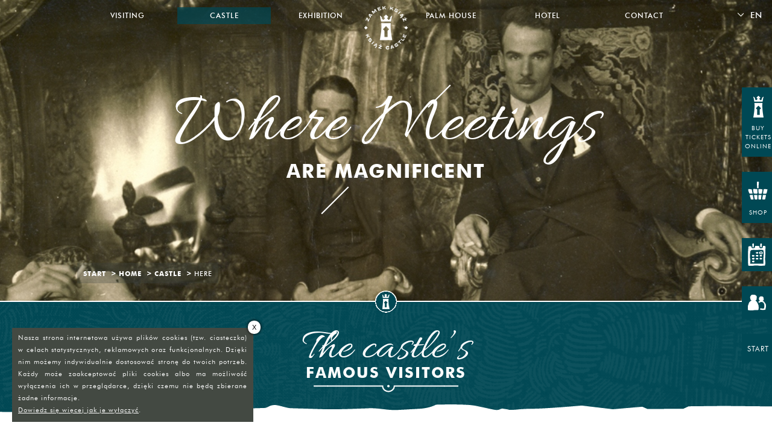

--- FILE ---
content_type: text/html
request_url: https://www.ksiaz.walbrzych.pl/en/turystyka/znani/1992---ksiaze-edward-hrabia-wessex
body_size: 4686
content:
<!doctype html>
<html>
    <head>
        <meta charset="utf-8">
        <meta name="description" content="
	Książę Zjednoczonego Kr&oacute;lestwa, najmłodsze dziecko kr&oacute;lowej Elżbiety II i jej małżonka Filipa, Księcia Edynburga. Po ukończeniu studi&oacute;w historycznych na uniwersytecie w Cambridge wstąpił na kr&oacute;tki okres do Kr&oacut..." />
        <meta name="keywords" content="" />
        <meta http-equiv="Content-type" content="text/html; charset=UTF-8" />
        <meta name="viewport" content="width=device-width, initial-scale=1.0"/>
		<meta name="google-site-verification" content="gFXXVupUnl5wDQHbyvrHCh086gVe_E073uh0y2qiYHs" />
		<meta name="facebook-domain-verification" content="0axu4sxnd8t8wzm5qasulq1cq89cxb" />

        <title>1992 - Książę Edward Hrabia Wessex - Zamek Książ</title>
        
                    <link href="https://www.ksiaz.walbrzych.pl/application/templates/default/css/prod.css?v=1.2" rel='stylesheet' type='text/css'/>
                    <link href="https://www.ksiaz.walbrzych.pl/application/templates/default/css/addhp.css?" rel='stylesheet' type='text/css'/>

        <link rel="icon" type="image/png" href="https://www.ksiaz.walbrzych.pl/application/templates/default/favicon.png?t=2026-01-19-03-28" />

        
        
        <script>
        !function(f,b,e,v,n,t,s){if(f.fbq)return;n=f.fbq=function(){n.callMethod?
        n.callMethod.apply(n,arguments):n.queue.push(arguments)};if(!f._fbq)f._fbq=n;
        n.push=n;n.loaded=!0;n.version='2.0';n.queue=[];t=b.createElement(e);t.async=!0;
        t.src=v;s=b.getElementsByTagName(e)[0];s.parentNode.insertBefore(t,s)}(window,
        document,'script','https://connect.facebook.net/en_US/fbevents.js');
        fbq('init', '863869733752260'); 
        fbq('track', 'PageView');
        </script>
        <noscript><img height="1" width="1" style="display:none"
        src="https://www.facebook.com/tr?id=863869733752260&ev=PageView&noscript=1"
        /></noscript>
    </head>

    <body class="famous-full">
    <header>
        <div class="main-photo" style="background-image: url('/application/templates/default/i/editor-sections-bg/famous-3.jpg')">
            <!-- <img src="https://www.ksiaz.walbrzych.pl/application/templates/default/i/main-photo-overlay.png" alt="" class="overlay"/> -->
        </div>
        <div class="content">
            <div class="header-content">
                <h1>
	        <a href="https://www.ksiaz.walbrzych.pl/en/turystyka" title="Main Page">
        
        <img src="https://www.ksiaz.walbrzych.pl/application/templates/default/i/logo.png?v=1.1" alt="Main Page"/>
    </a>
</h1>
                <h2>
                    Where Meetings <br/><span>are Magnificent</span>                </h2>
                <nav class="breadcrumbs">
    <ul>
        <li><a href="https://www.ksiaz.walbrzych.pl/">Start</a></li>
        <li><a href="https://www.ksiaz.walbrzych.pl/en/turystyka">Home</a></li>

                    <li><a href="https://www.ksiaz.walbrzych.pl/en/turystyka/zamek">Castle</a></li>
        
        <li><a href="https://www.ksiaz.walbrzych.pl/en/turystyka/znani/1992---ksiaze-edward-hrabia-wessex">Here</a></li>
    </ul>
</nav>

            </div>
        </div>
    </header>

    <div id="nav">
    <a href="#" rel="nofollow" class="nav-switcher">menu</a>
    <a href="https://bilety.ksiaz.walbrzych.pl/" target="_blank" class="buy-ticket-mobile">KUP BILET</a>
            <a href="https://www.ksiaz.walbrzych.pl/en/turystyka" title="" class="logo-mobile">
                    <img src="https://www.ksiaz.walbrzych.pl/application/templates/default/i/logo-mobile.png?v=1.1" alt="Main Page"/>
        </a>

        <div class="content">
            <nav class="logo-on-right">
                <ul>
                                                                                        <li class="">
                                                            <a href="https://www.ksiaz.walbrzych.pl/en/turystyka/zwiedzanie" title="Visiting">Visiting</a>
                            
                                                                                            <ul>
                                                                            <li>
                                            <a href="https://www.ksiaz.walbrzych.pl/en/turystyka/zwiedzanie/dzienne" title="Visiting by Day">Visiting by Day</a>
                                                                                            <ul>
                                                                                                            <li><a href="https://www.ksiaz.walbrzych.pl/en/turystyka/zwiedzanie/dzienne#opening-hours" title="Opening Hours">Opening Hours</a></li>
                                                                                                            <li><a href="https://www.ksiaz.walbrzych.pl/en/turystyka/zwiedzanie/dzienne#tickets-prices" title="Tickets & Prices">Tickets & Prices</a></li>
                                                                                                            <li><a href="https://www.ksiaz.walbrzych.pl/en/turystyka/zwiedzanie/dzienne#visitor-routes" title="Visitor Routes">Visitor Routes</a></li>
                                                                                                            <li><a href="https://www.ksiaz.walbrzych.pl/en/turystyka/zwiedzanie/dzienne#contact" title="Contact">Contact</a></li>
                                                                                                            <li><a href="https://www.ksiaz.walbrzych.pl/en/turystyka/zwiedzanie/dzienne#visitor-regulations" title="Visitor Regulations">Visitor Regulations</a></li>
                                                                                                            <li><a href="https://www.ksiaz.walbrzych.pl/en/turystyka/zwiedzanie/dzienne#important-information" title="Important Information">Important Information</a></li>
                                                                                                            <li><a href="https://www.ksiaz.walbrzych.pl/en/turystyka/zwiedzanie/dzienne#tickets-online" title="Tickets Online ">Tickets Online </a></li>
                                                                                                            <li><a href="https://www.ksiaz.walbrzych.pl/en/turystyka/zwiedzanie/dzienne#faq" title="FAQ">FAQ</a></li>
                                                                                                    </ul>
                                                                                    </li>
                                                                            <li>
                                            <a href="https://www.ksiaz.walbrzych.pl/en/turystyka/zwiedzanie/nocne" title="Książ By Night">Książ By Night</a>
                                                                                            <ul>
                                                                                                            <li><a href="https://www.ksiaz.walbrzych.pl/en/turystyka/zwiedzanie/nocne#dates-for-night-visits" title="Dates for Night Visits">Dates for Night Visits</a></li>
                                                                                                            <li><a href="https://www.ksiaz.walbrzych.pl/en/turystyka/zwiedzanie/nocne#routes" title="Routes">Routes</a></li>
                                                                                                            <li><a href="https://www.ksiaz.walbrzych.pl/en/turystyka/zwiedzanie/nocne#tickets-and-prices" title="Tickets and Prices">Tickets and Prices</a></li>
                                                                                                            <li><a href="https://www.ksiaz.walbrzych.pl/en/turystyka/zwiedzanie/nocne#video" title="Video">Video</a></li>
                                                                                                            <li><a href="https://www.ksiaz.walbrzych.pl/en/turystyka/zwiedzanie/nocne#visitor-regulations" title="Visitor Regulations">Visitor Regulations</a></li>
                                                                                                            <li><a href="https://www.ksiaz.walbrzych.pl/en/turystyka/zwiedzanie/nocne#photo-gallery" title="Photo Gallery">Photo Gallery</a></li>
                                                                                                            <li><a href="https://www.ksiaz.walbrzych.pl/en/turystyka/zwiedzanie/nocne#tickets-online" title="Tickets Online ">Tickets Online </a></li>
                                                                                                            <li><a href="https://www.ksiaz.walbrzych.pl/en/turystyka/zwiedzanie/nocne#contact" title="Contact ">Contact </a></li>
                                                                                                    </ul>
                                                                                    </li>
                                                                            <li>
                                            <a href="https://www.ksiaz.walbrzych.pl/en/turystyka/zwiedzanie#ksiaz-underground" title="Książ Underground ">Książ Underground </a>
                                                                                    </li>
                                                                            <li>
                                            <a href="https://www.ksiaz.walbrzych.pl/en/turystyka/zwiedzanie#the-gardes-of-light" title="The Gardes of Light">The Gardes of Light</a>
                                                                                    </li>
                                                                            <li>
                                            <a href="https://www.ksiaz.walbrzych.pl/en/turystyka/zwiedzanie/dzieci-i-mlodziez" title="Children and Youth">Children and Youth</a>
                                                                                            <ul>
                                                                                                            <li><a href="https://www.ksiaz.walbrzych.pl/en/turystyka/zwiedzanie/dzieci-i-mlodziez#visitor-regulations" title="Visitor Regulations">Visitor Regulations</a></li>
                                                                                                            <li><a href="https://www.ksiaz.walbrzych.pl/en/turystyka/zwiedzanie/dzieci-i-mlodziez#contact" title="Contact">Contact</a></li>
                                                                                                    </ul>
                                                                                    </li>
                                                                            <li>
                                            <a href="https://www.ksiaz.walbrzych.pl/en/turystyka/zwiedzanie#online-tickets" title="Online Tickets">Online Tickets</a>
                                                                                    </li>
                                                                            <li>
                                            <a href="https://www.ksiaz.walbrzych.pl/en/turystyka/zwiedzanie#contact" title="Contact">Contact</a>
                                                                                    </li>
                                                                            <li>
                                            <a href="https://www.ksiaz.walbrzych.pl/en/turystyka/zwiedzanie#about-the-region" title="About the Region">About the Region</a>
                                                                                    </li>
                                                                    </ul>
                                                            
                        </li>

                                                                                        <li class="active">
                                                            <a href="https://www.ksiaz.walbrzych.pl/en/turystyka/zamek" title="Castle">Castle</a>
                            
                                                                                            <ul>
                                                                            <li>
                                            <a href="https://www.ksiaz.walbrzych.pl/en/turystyka/zamek#online-tickets" title="Online Tickets">Online Tickets</a>
                                                                                    </li>
                                                                            <li>
                                            <a href="https://www.ksiaz.walbrzych.pl/en/turystyka/zamek#timeline-slider" title="TIMELINE">TIMELINE</a>
                                                                                    </li>
                                                                            <li>
                                            <a href="https://www.ksiaz.walbrzych.pl/en/turystyka/zamek#history" title="History">History</a>
                                                                                    </li>
                                                                            <li>
                                            <a href="https://www.ksiaz.walbrzych.pl/en/turystyka/zamek#virtual-tour" title="Virtual Tour">Virtual Tour</a>
                                                                                    </li>
                                                                            <li>
                                            <a href="https://www.ksiaz.walbrzych.pl/en/turystyka/zamek#photo-gallery" title="Photo Gallery">Photo Gallery</a>
                                                                                    </li>
                                                                            <li>
                                            <a href="https://www.ksiaz.walbrzych.pl/en/turystyka/zamek#video-gallery" title="Video Gallery">Video Gallery</a>
                                                                                    </li>
                                                                            <li>
                                            <a href="https://www.ksiaz.walbrzych.pl/en/turystyka/zamek#famous-visitors" title="Famous Visitors">Famous Visitors</a>
                                                                                    </li>
                                                                            <li>
                                            <a href="https://www.ksiaz.walbrzych.pl/en/turystyka/zamek#patrons" title="Patrons">Patrons</a>
                                                                                    </li>
                                                                    </ul>
                                                            
                        </li>

                                                                                        <li class="">
                                                            <a href="https://www.ksiaz.walbrzych.pl/en/turystyka/wystawa" title="Exhibition">Exhibition</a>
                            
                                                                                            <ul>
                                                                            <li>
                                            <a href="https://www.ksiaz.walbrzych.pl/en/turystyka/wystawa#a-gourmet’s-view-of-ksiaz" title="A Gourmet’s View of Książ">A Gourmet’s View of Książ</a>
                                                                                    </li>
                                                                            <li>
                                            <a href="https://www.ksiaz.walbrzych.pl/en/turystyka/wystawa#metamorphoses" title="Metamorphoses">Metamorphoses</a>
                                                                                    </li>
                                                                            <li>
                                            <a href="https://www.ksiaz.walbrzych.pl/en/turystyka/wystawa#events" title="Events">Events</a>
                                                                                    </li>
                                                                    </ul>
                                                            
                        </li>

                                                </ul></nav><nav class="logo-on-left"><ul>
                                                                                    <li class="">
                                                            <a href="https://www.ksiaz.walbrzych.pl/en/turystyka/palmiarnia" title="Palm House">Palm House</a>
                            
                                                                                            <ul>
                                                                            <li>
                                            <a href="https://www.ksiaz.walbrzych.pl/en/turystyka/palmiarnia#plants" title="Plants">Plants</a>
                                                                                    </li>
                                                                            <li>
                                            <a href="https://www.ksiaz.walbrzych.pl/en/turystyka/palmiarnia#history" title="History">History</a>
                                                                                    </li>
                                                                            <li>
                                            <a href="https://www.ksiaz.walbrzych.pl/en/turystyka/palmiarnia#photo-gallery" title="Photo Gallery">Photo Gallery</a>
                                                                                    </li>
                                                                            <li>
                                            <a href="https://www.ksiaz.walbrzych.pl/en/turystyka/palmiarnia#visiting" title="Visiting">Visiting</a>
                                                                                    </li>
                                                                            <li>
                                            <a href="https://www.ksiaz.walbrzych.pl/en/turystyka/palmiarnia#visitor-regulations" title="Visitor Regulations">Visitor Regulations</a>
                                                                                    </li>
                                                                            <li>
                                            <a href="https://www.ksiaz.walbrzych.pl/en/turystyka/palmiarnia#contact" title="Contact">Contact</a>
                                                                                    </li>
                                                                            <li>
                                            <a href="https://www.ksiaz.walbrzych.pl/en/turystyka/palmiarnia#tickets-online" title="Tickets Online ">Tickets Online </a>
                                                                                    </li>
                                                                            <li>
                                            <a href="https://www.ksiaz.walbrzych.pl/en/turystyka/palmiarnia#map-with-directions" title="Map with Directions">Map with Directions</a>
                                                                                    </li>
                                                                    </ul>
                                                            
                        </li>

                                                                                        <li class="">
                                                            <a href="https://ksiazhotel.pl/" title="Hotel">Hotel</a>
                            
                                                                                        
                        </li>

                                                                                        <li class="">
                                                            <a href="https://www.ksiaz.walbrzych.pl/en/turystyka/kontakt" title="Contact">Contact</a>
                            
                                                                                            <ul>
                                                                            <li>
                                            <a href="https://www.ksiaz.walbrzych.pl/en/turystyka/kontakt#map" title="Map">Map</a>
                                                                                    </li>
                                                                            <li>
                                            <a href="https://www.ksiaz.walbrzych.pl/en/turystyka/kontakt#customer-service" title="Customer Service">Customer Service</a>
                                                                                    </li>
                                                                            <li>
                                            <a href="https://www.ksiaz.walbrzych.pl/en/turystyka/kontakt#secretariat" title="Secretariat">Secretariat</a>
                                                                                    </li>
                                                                            <li>
                                            <a href="https://www.ksiaz.walbrzych.pl/en/turystyka/kontakt#marketing-division" title="Marketing Division ">Marketing Division </a>
                                                                                    </li>
                                                                            <li>
                                            <a href="https://www.ksiaz.walbrzych.pl/en/turystyka/kontakt#touristic-division" title="Touristic Division">Touristic Division</a>
                                                                                    </li>
                                                                            <li>
                                            <a href="https://www.ksiaz.walbrzych.pl/en/turystyka/kontakt#events-organization" title="Events Organization">Events Organization</a>
                                                                                    </li>
                                                                            <li>
                                            <a href="https://www.ksiaz.walbrzych.pl/en/turystyka/kontakt#ksiaz-hotel" title="Książ Hotel ">Książ Hotel </a>
                                                                                    </li>
                                                                            <li>
                                            <a href="https://www.ksiaz.walbrzych.pl/en/turystyka/kontakt#palmhouse" title="Palmhouse">Palmhouse</a>
                                                                                    </li>
                                                                            <li>
                                            <a href="https://www.ksiaz.walbrzych.pl/en/turystyka/kontakt#accountingstaff" title="Accounting/Staff">Accounting/Staff</a>
                                                                                    </li>
                                                                    </ul>
                                                            
                        </li>

                                        
                            </ul>
        </nav>
        <nav class="only-mobile">
            <ul>
                <li><a href="https://www.ksiaz.walbrzych.pl/">start</a></li>
            </ul>
        </nav>
    </div>

        
    <div class="lang-switcher">
        <span class="langs-icon"></span>
        <ul>
                                                                                <li><a href="https://www.ksiaz.walbrzych.pl/turystyka/znani/1992---ksiaze-edward-hrabia-wessex?lang_id=1" data-lang="1">pl</a></li>
                                                                <li class="active">en</li>
                                                                                    <li><a href="https://www.ksiaz.walbrzych.pl/de/turystyka/znani/1992---ksiaze-edward-hrabia-wessex?lang_id=3" data-lang="3">de</a></li>
                                                                                    <li><a href="https://www.ksiaz.walbrzych.pl/cz/turystyka/znani/1992---ksiaze-edward-hrabia-wessex?lang_id=4" data-lang="4">cz</a></li>
                                    </ul>
    </div>

</div>
<style>
    .buy-ticket-mobile {
        background: url('/application/templates/default/i/buy-ticket-icon.png?v=1.1') no-repeat;
        padding-left: 20px;
        margin-left: 55px;
        height: 55px;
        float: left;
        background-size: 23%;
        width: 50px;
        margin-top: 2px;
        font-size: 13px;
        color: #fff;

        position: absolute;
        top: 12px;
        /*left: 50%;*/
        /*margin: 0 0 0 -25px;*/
        display: none;
        z-index: 2;
        /*opacity: 0;*/
        -webkit-transition: opacity 250ms ease-in-out;
        -moz-transition: opacity 250ms ease-in-out;
        -ms-transition: opacity 250ms ease-in-out;
        -o-transition: opacity 250ms ease-in-out;
        transition: opacity 250ms ease-in-out;
    }
    .show-nav #nav .buy-ticket-mobile {
        display: none;
    }
    @media only screen and (max-width: 920px){

        #nav .buy-ticket-mobile {
            display: block;
        }
    }
</style>
        <div class="floating-toolbar" id="floating-toolbar">
        <ul>
            <li class="buy-ticket">
                <a href="https://bilety.ksiaz.walbrzych.pl/" title="" target="_blank">Buy<br/>Tickets<br/>Online</a>
            </li>
            <li class="case">
                <a href="https://bilety.ksiaz.walbrzych.pl/towary/index.html" title="" target="_blank">Shop</a>
            </li>
            <li class="calendar">
                <a href="https://www.ksiaz.walbrzych.pl/en/turystyka#calendar" title="">Calendar</a>
            </li>
            <li class="socials">
                <ul>
                    <li class="facebook">
                        <a href="https://www.facebook.com/KsiazWalbrzych" title="" target="_blank">
                            facebook
                        </a>
                    </li>
                    <li class="twitter">
                        <a href="https://twitter.com/Zamek_Ksiaz" title="" target="_blank">
                            twitter
                        </a>
                    </li>
                    <li class="youtube">
                        <a href="https://www.youtube.com/channel/UCC9dMDukX3wJbf7wpUwfQ8g" title="" target="_blank">
                            youtube
                        </a>
                    </li>
                    <li class="trip-advisor">
                        <a href="https://pl.tripadvisor.com/Attraction_Review-g274811-d1818099-Reviews-Ksiaz_Castle-Walbrzych_Lower_Silesia_Province_Southern_Poland.html" title="" target="_blank">
                            trip-advisor
                        </a>
                    </li>
                    <li class="instagram">
                        <a href="https://www.instagram.com/ksiazcastle/" title="" target="_blank">
                            instagram
                        </a>
                    </li>
                    <li class="pinterest">
                        <a href="https://pl.pinterest.com/KsiazCastle" title="" target="_blank">
                            pinterest
                        </a>
                    </li>
                </ul>
            </li>
            <li class="start">
                <a href="https://www.ksiaz.walbrzych.pl/en" title="">Start</a>
            </li>
        </ul>
    </div>


    <div class="sections">
        <section class="section famous-full">
            <div class="header">
                <div class="content">
                    <h2>
                        The castle’s<br/><span>famous visitors</span>                     </h2>
                </div>
            </div>
            <div class="content">
                <div class="person row">
                    <div class="image">
                        <img src="https://www.ksiaz.walbrzych.pl/data/cache/480x480/1451553617uknown_man_castle.jpg" alt="1992 - Prince Edward, Earl of Wessex"/>
                    </div>
                    <div class="text">
                        <h3>1992 - Prince Edward, Earl of Wessex</h3>
                        <p style="text-align: justify;">
	<span lang="EN-CA">Prince of the United Kingdom, and the youngest child of Queen Elizabeth II and her spouse Phillip, the Prince of Edinburgh. After completing studies in history at Cambridge University, he joined the Royal Marines for a short time. His great love, however, was acting and he preferred to devote himself to the theatre than to a career in the army. In 1993, he founded a company for his own television creations, Ardent Productions. A year earlier, he had been a guest at Książ Castle.<o:p></o:p></span></p>
                    </div>
                </div>
            </div>
        </section>
    </div>

    ﻿<footer>
    <div class="footer-container">
        <a href="#main-header" rel="nofollow" class="goto-top">
            <span class="icon"></span>
            <span class="text">Top</span>
        </a>

        <div class="content">
            <!-- <a href="#top" class="backTop" id="backTop">w górę</a> -->
            <div class="row">
                <div class="bip">
                    <a href="http://www.bip.ksiaz.walbrzych.pl/" target="_blank" title="">Public Information Bulletin</a>
                </div>

                <div class="about-us">
                    <a href="https://www.ksiaz.walbrzych.pl/en/turystyka/o_nas"><h3>About us</h3></a>
                    <nav>
                        <ul>
                            
                                                                    <li>
                                        <a href="https://www.ksiaz.walbrzych.pl/en/turystyka/o_nas#ksiaz-castle" title="Książ Castle">Książ Castle</a>
                                    </li>

                                                                    <li>
                                        <a href="https://www.ksiaz.walbrzych.pl/en/turystyka/o_nas#mission" title="Mission ">Mission </a>
                                    </li>

                                                                    <li>
                                        <a href="https://www.ksiaz.walbrzych.pl/en/turystyka/o_nas#standardy-ochrony-maloletnich" title="Standardy Ochrony Małoletnich">Standardy Ochrony Małoletnich</a>
                                    </li>

                                                                    <li>
                                        <a href="https://www.ksiaz.walbrzych.pl/en/turystyka/o_nas#nasz-zespol" title="Nasz zespół">Nasz zespół</a>
                                    </li>

                                                                    <li>
                                        <a href="https://www.ksiaz.walbrzych.pl/en/turystyka/o_nas#patrons" title="Patrons">Patrons</a>
                                    </li>

                                                                    <li>
                                        <a href="https://www.ksiaz.walbrzych.pl/en/turystyka/o_nas#company-details" title="Company Details">Company Details</a>
                                    </li>

                                                                    <li>
                                        <a href="https://www.ksiaz.walbrzych.pl/en/turystyka/o_nas#wsparcie-z-ue" title="Wsparcie z UE">Wsparcie z UE</a>
                                    </li>

                                                                    <li>
                                        <a href="https://www.ksiaz.walbrzych.pl/en/turystyka/o_nas#polityka-prywatnosci" title="Polityka prywatności">Polityka prywatności</a>
                                    </li>

                                                                    <li>
                                        <a href="https://www.ksiaz.walbrzych.pl/en/turystyka/o_nas#deklaracja-dostepnosci" title="Deklaracja dostępności">Deklaracja dostępności</a>
                                    </li>

                                
                                                    </ul>
                    </nav>
                </div>

                <div class="contact">
                    <a href="https://www.ksiaz.walbrzych.pl/en/turystyka/kontakt"><h3>Contact</h3></a>
                    <div class="row">
                        <div class="col-1">
                            <nav>
                                <ul>
                                    
                                                                                    <li>
                                                <a href="https://www.ksiaz.walbrzych.pl/en/turystyka/kontakt#map" title="Map">Map</a>
                                            </li>

                                            
                                                                                <li>
                                                <a href="https://www.ksiaz.walbrzych.pl/en/turystyka/kontakt#customer-service" title="Customer Service">Customer Service</a>
                                            </li>

                                            
                                                                                <li>
                                                <a href="https://www.ksiaz.walbrzych.pl/en/turystyka/kontakt#secretariat" title="Secretariat">Secretariat</a>
                                            </li>

                                            
                                                                                <li>
                                                <a href="https://www.ksiaz.walbrzych.pl/en/turystyka/kontakt#nocne-zwiedzanie" title="Nocne Zwiedzanie">Nocne Zwiedzanie</a>
                                            </li>

                                            
                                                                                <li>
                                                <a href="https://www.ksiaz.walbrzych.pl/en/turystyka/kontakt#marketing-division" title="Marketing Division ">Marketing Division </a>
                                            </li>

                                            
                                                                                <li>
                                                <a href="https://www.ksiaz.walbrzych.pl/en/turystyka/kontakt#touristic-division" title="Touristic Division">Touristic Division</a>
                                            </li>

                                                                                        </ul></nav></div><div class="col-2"><nav><ul>
                                        
                                                                                <li>
                                                <a href="https://www.ksiaz.walbrzych.pl/en/turystyka/kontakt#events-organization" title="Events Organization">Events Organization</a>
                                            </li>

                                            
                                                                                <li>
                                                <a href="https://www.ksiaz.walbrzych.pl/en/turystyka/kontakt#ksiaz-hotel" title="Książ Hotel ">Książ Hotel </a>
                                            </li>

                                            
                                                                                <li>
                                                <a href="https://www.ksiaz.walbrzych.pl/en/turystyka/kontakt#palmhouse" title="Palmhouse">Palmhouse</a>
                                            </li>

                                            
                                                                                <li>
                                                <a href="https://www.ksiaz.walbrzych.pl/en/turystyka/kontakt#accountingstaff" title="Accounting/Staff">Accounting/Staff</a>
                                            </li>

                                            
                                                                                <li>
                                                <a href="https://www.ksiaz.walbrzych.pl/en/turystyka/kontakt#regulamin" title="Regulamin">Regulamin</a>
                                            </li>

                                            
                                    
                                                            </ul>
                        </nav>
                    </div>
                </div>
            </div>
        </div>
    </div>

    <div class="second">
        <div class="content">
            <div class="socials">
                <ul>
                    <li class="facebook">
                        <a href="https://www.facebook.com/KsiazWalbrzych" title="" target="_blank">
                            facebook
                        </a>
                    </li>
                    <li class="twitter">
                        <a href="https://twitter.com/Zamek_Ksiaz" title="" target="_blank">
                            twitter
                        </a>
                    </li>
                    <li class="youtube">
                        <a href="https://www.youtube.com/channel/UCC9dMDukX3wJbf7wpUwfQ8g" title="" target="_blank">
                            youtube
                        </a>
                    </li>
                    <li class="trip-advisor" target="_blank">
                        <a href="https://pl.tripadvisor.com/Attraction_Review-g274811-d1818099-Reviews-Ksiaz_Castle-Walbrzych_Lower_Silesia_Province_Southern_Poland.html" title="" target="_blank">
                            trip-advisor
                        </a>
                    </li>
                    <li class="instagram">
                        <a href="https://www.instagram.com/ksiazcastle" title="" target="_blank">
                            instagram
                        </a>
                    </li>
                    <li class="pinterest">
                        <a href="https://pl.pinterest.com/KsiazCastle" title="" target="_blank">
                            pinterest
                        </a>
                    </li>
                </ul>
            </div>

            <div class="copy">
                <p>Książ Castle in Wałbrzych 2015 © All rights reserved</p>
            </div>
            <div class="hg">
                <p>made by: <a href="http://www.heartgrenade.pl" target="_blank">Heartgrenade</a></p>
            </div>
        </div>
    </div>
</div>
</footer>
        <script src="https://www.ksiaz.walbrzych.pl/application/templates/default/js/prod.js"></script>
<!-- Google tag (gtag.js) -->
<script async src="https://www.googletagmanager.com/gtag/js?id=G-YQC30FPQ0L"></script>
<script>
  window.dataLayer = window.dataLayer || [];
  function gtag(){dataLayer.push(arguments);}
  gtag('js', new Date());

  gtag('config', 'G-YQC30FPQ0L');
</script>

<div id="cookie_info" class="left not_main">
    <a href="javascript:void(0);" id="accept_cookies">X</a>
    <p style="margin-top: -4px;">Nasza strona internetowa używa plików cookies (tzw.&nbsp;ciasteczka) w&nbsp;celach statystycznych, reklamowych oraz
                funkcjonalnych. Dzięki nim możemy indywidualnie dostosować stronę do twoich potrzeb. Każdy może zaakceptować
                pliki cookies albo ma możliwość wyłączenia ich w&nbsp;przeglądarce, dzięki czemu nie będą zbierane żadne
                informacje.
        <br />
            <a href="https://www.ksiaz.walbrzych.pl/biznes/polityka-cookies" target="_blank">Dowiedz się więcej jak je wyłączyć</a>.
<!--        <a href="http://www.ksiaz.walbrzych.pl/biznes/polityka-cookies">Dowiedz się więcej jak je wyłączyć</a>.-->
    </p>
</div>

<script>
    var cookiePolicy = document.cookie.match('(^|;) ?' + 'cookiePolicyAccepted' + '=([^;]*)(;|$)');
    if(cookiePolicy != null)
    {
        $('#cookie_info').remove();
    }

    $('#accept_cookies').on('click',function () {
        $('#cookie_info').fadeOut(function () {
            setTimeout(function () {}, 950);
            $('#cookie_info').remove();
            // $.cookie("cookiePolicyAccepted", 1, { expires : 365 });
            var expires = new Date();
            expires.setTime(expires.getTime() + 315360000000);
            document.cookie = 'cookiePolicyAccepted' + '=' + 1 + ';expires=' + expires.toUTCString();
        });
    });
    var showPersonalDataCheckbox = 0;
    $('.personalDataCheckbox').on('click', function (e) {
        e.preventDefault();
        console.log('checkbox');
        if(showPersonalDataCheckbox == 0) {
            $('#personalData').show();
            $('#personalDataShort').hide();
            showPersonalDataCheckbox = 1;
        } else {
            $('#personalData').hide();
            $('#personalDataShort').show();
            showPersonalDataCheckbox = 0;
        }
    });
</script>
</body>

    

--- FILE ---
content_type: text/html
request_url: https://www.ksiaz.walbrzych.pl/application/templates/default/css/addhp.css?
body_size: 5602
content:
<!doctype html>
<html>
    <head>
        <meta charset="utf-8">
        <meta name="description" content="Oficjalna strona Zamku Książ w Wałbrzychu. Wybierz część strony dla zwiedzających lub część biznesową." />
        <meta name="keywords" content="Zamek Książ" />
        <meta http-equiv="Content-type" content="text/html; charset=UTF-8" />
        <meta name="viewport" content="width=device-width, initial-scale=1.0"/>
		<meta name="google-site-verification" content="gFXXVupUnl5wDQHbyvrHCh086gVe_E073uh0y2qiYHs" />
		<meta name="facebook-domain-verification" content="0axu4sxnd8t8wzm5qasulq1cq89cxb" />

        <title>Oficjalna strona Zamku Książ w Wałbrzychu</title>
        
                    <link href="https://www.ksiaz.walbrzych.pl/application/templates/default/css/prod.css?v=1.2" rel='stylesheet' type='text/css'/>
                    <link href="https://www.ksiaz.walbrzych.pl/application/templates/default/css/addhp.css?" rel='stylesheet' type='text/css'/>

        <link rel="icon" type="image/png" href="https://www.ksiaz.walbrzych.pl/application/templates/default/favicon.png?t=2026-01-19-03-28" />

        
        
        <script>
        !function(f,b,e,v,n,t,s){if(f.fbq)return;n=f.fbq=function(){n.callMethod?
        n.callMethod.apply(n,arguments):n.queue.push(arguments)};if(!f._fbq)f._fbq=n;
        n.push=n;n.loaded=!0;n.version='2.0';n.queue=[];t=b.createElement(e);t.async=!0;
        t.src=v;s=b.getElementsByTagName(e)[0];s.parentNode.insertBefore(t,s)}(window,
        document,'script','https://connect.facebook.net/en_US/fbevents.js');
        fbq('init', '863869733752260'); 
        fbq('track', 'PageView');
        </script>
        <noscript><img height="1" width="1" style="display:none"
        src="https://www.facebook.com/tr?id=863869733752260&ev=PageView&noscript=1"
        /></noscript>
    </head>

    
        <body class="home-page " id="home-page">
                <header id="main-header">
            <div class="main-photo" id="main-photo">
                                    <!-- <img src="https://www.ksiaz.walbrzych.pl/application/templates/default/i/main-photo-overlay.png?ver=1.1" alt="" class="overlay"/> -->
                            </div>
            <div class="content">
                <div class="header-content">
                    <h1>
	        <a href="https://www.ksiaz.walbrzych.pl/turystyka" title="Strona główna">
        
        <img src="https://www.ksiaz.walbrzych.pl/application/templates/default/i/logo.png?v=1.1" alt="Strona główna"/>
    </a>
</h1>
                    <h2>
                        Błąd 404
                        <span>Niestety nie znaleźliśmy tej strony</span>
                    </h2>
                </div>
            </div>
        </header>

        <div id="nav">
    <a href="#" rel="nofollow" class="nav-switcher">menu</a>
    <a href="https://bilety.ksiaz.walbrzych.pl/" target="_blank" class="buy-ticket-mobile">KUP BILET</a>
            <a href="https://www.ksiaz.walbrzych.pl/turystyka" title="" class="logo-mobile">
                    <img src="https://www.ksiaz.walbrzych.pl/application/templates/default/i/logo-mobile.png?v=1.1" alt="Strona główna"/>
        </a>

        <div class="content">
            <nav class="logo-on-right">
                <ul>
                                                                                        <li class="">
                                                            <a href="https://www.ksiaz.walbrzych.pl/turystyka/zwiedzanie" title="Zwiedzanie">Zwiedzanie</a>
                            
                                                                                            <ul>
                                                                            <li>
                                            <a href="https://www.ksiaz.walbrzych.pl/turystyka/zwiedzanie/dzienne" title="Dzienne zwiedzanie">Dzienne zwiedzanie</a>
                                                                                            <ul>
                                                                                                            <li><a href="https://www.ksiaz.walbrzych.pl/turystyka/zwiedzanie/dzienne#godziny-otwarcia" title="Godziny otwarcia">Godziny otwarcia</a></li>
                                                                                                            <li><a href="https://www.ksiaz.walbrzych.pl/turystyka/zwiedzanie/dzienne#cennik-biletow" title="Cennik biletów ">Cennik biletów </a></li>
                                                                                                            <li><a href="https://www.ksiaz.walbrzych.pl/turystyka/zwiedzanie/dzienne#trasy-zwiedzania" title="Trasy zwiedzania">Trasy zwiedzania</a></li>
                                                                                                            <li><a href="https://www.ksiaz.walbrzych.pl/turystyka/zwiedzanie/dzienne#kontakt" title="Kontakt">Kontakt</a></li>
                                                                                                            <li><a href="https://www.ksiaz.walbrzych.pl/turystyka/zwiedzanie/dzienne#regulamin" title="Regulamin">Regulamin</a></li>
                                                                                                            <li><a href="https://www.ksiaz.walbrzych.pl/turystyka/zwiedzanie/dzienne#wazne-informacje" title="Ważne informacje">Ważne informacje</a></li>
                                                                                                            <li><a href="https://www.ksiaz.walbrzych.pl/turystyka/zwiedzanie/dzienne#kup-bilet-online" title="Kup Bilet Online">Kup Bilet Online</a></li>
                                                                                                            <li><a href="https://www.ksiaz.walbrzych.pl/turystyka/zwiedzanie/dzienne#faq" title="FAQ">FAQ</a></li>
                                                                                                    </ul>
                                                                                    </li>
                                                                            <li>
                                            <a href="https://www.ksiaz.walbrzych.pl/turystyka/zwiedzanie/nocne" title="Nocne Zwiedzanie">Nocne Zwiedzanie</a>
                                                                                            <ul>
                                                                                                            <li><a href="https://www.ksiaz.walbrzych.pl/turystyka/zwiedzanie/nocne#terminy" title="Terminy">Terminy</a></li>
                                                                                                            <li><a href="https://www.ksiaz.walbrzych.pl/turystyka/zwiedzanie/nocne#trasy" title="Trasy">Trasy</a></li>
                                                                                                            <li><a href="https://www.ksiaz.walbrzych.pl/turystyka/zwiedzanie/nocne#cennik" title="Cennik">Cennik</a></li>
                                                                                                            <li><a href="https://www.ksiaz.walbrzych.pl/turystyka/zwiedzanie/nocne#film" title="Film">Film</a></li>
                                                                                                            <li><a href="https://www.ksiaz.walbrzych.pl/turystyka/zwiedzanie/nocne#regulamin" title="Regulamin">Regulamin</a></li>
                                                                                                            <li><a href="https://www.ksiaz.walbrzych.pl/turystyka/zwiedzanie/nocne#galeria" title="Galeria">Galeria</a></li>
                                                                                                            <li><a href="https://www.ksiaz.walbrzych.pl/turystyka/zwiedzanie/nocne#kupnbspbilet-online" title="Kup&nbsp;bilet online">Kup&nbsp;bilet online</a></li>
                                                                                                            <li><a href="https://www.ksiaz.walbrzych.pl/turystyka/zwiedzanie/nocne#kontakt" title="Kontakt">Kontakt</a></li>
                                                                                                    </ul>
                                                                                    </li>
                                                                            <li>
                                            <a href="https://www.ksiaz.walbrzych.pl/turystyka/zwiedzanie#podziemia-zamku" title="Podziemia Zamku ">Podziemia Zamku </a>
                                                                                    </li>
                                                                            <li>
                                            <a href="https://www.ksiaz.walbrzych.pl/turystyka/zwiedzanie#tauron-ogrody-swiatla" title="Tauron Ogrody Światła">Tauron Ogrody Światła</a>
                                                                                    </li>
                                                                            <li>
                                            <a href="https://www.ksiaz.walbrzych.pl/turystyka/zwiedzanie#all-day-ticket" title="All Day Ticket">All Day Ticket</a>
                                                                                    </li>
                                                                            <li>
                                            <a href="https://www.ksiaz.walbrzych.pl/turystyka/zwiedzanie#standardy-ochrony-maloletnich" title="Standardy Ochrony Małoletnich">Standardy Ochrony Małoletnich</a>
                                                                                    </li>
                                                                            <li>
                                            <a href="https://www.ksiaz.walbrzych.pl/turystyka/zwiedzanie/dzieci-i-mlodziez" title="Dzieci i Młodzież">Dzieci i Młodzież</a>
                                                                                            <ul>
                                                                                                            <li><a href="https://www.ksiaz.walbrzych.pl/turystyka/zwiedzanie/dzieci-i-mlodziez#katalog-edukacyjny" title="Katalog edukacyjny">Katalog edukacyjny</a></li>
                                                                                                            <li><a href="https://www.ksiaz.walbrzych.pl/turystyka/zwiedzanie/dzieci-i-mlodziez#regulamin" title="Regulamin">Regulamin</a></li>
                                                                                                            <li><a href="https://www.ksiaz.walbrzych.pl/turystyka/zwiedzanie/dzieci-i-mlodziez#som" title="SOM">SOM</a></li>
                                                                                                            <li><a href="https://www.ksiaz.walbrzych.pl/turystyka/zwiedzanie/dzieci-i-mlodziez#kontakt" title="Kontakt">Kontakt</a></li>
                                                                                                    </ul>
                                                                                    </li>
                                                                            <li>
                                            <a href="https://www.ksiaz.walbrzych.pl/turystyka/zwiedzanie#bilet-explore" title="Bilet Explore">Bilet Explore</a>
                                                                                    </li>
                                                                            <li>
                                            <a href="https://www.ksiaz.walbrzych.pl/turystyka/zwiedzanie#kupnbspbilet-online" title="Kup&nbsp;bilet online">Kup&nbsp;bilet online</a>
                                                                                    </li>
                                                                            <li>
                                            <a href="https://www.ksiaz.walbrzych.pl/turystyka/zwiedzanie#kontakt" title="Kontakt">Kontakt</a>
                                                                                    </li>
                                                                            <li>
                                            <a href="https://www.ksiaz.walbrzych.pl/turystyka/zwiedzanie#o-regionie" title="O regionie">O regionie</a>
                                                                                    </li>
                                                                    </ul>
                                                            
                        </li>

                                                                                        <li class="">
                                                            <a href="https://www.ksiaz.walbrzych.pl/turystyka/zamek" title="Zamek">Zamek</a>
                            
                                                                                            <ul>
                                                                            <li>
                                            <a href="https://www.ksiaz.walbrzych.pl/turystyka/zamek#kupnbspbilet-online" title="Kup&nbsp;bilet online">Kup&nbsp;bilet online</a>
                                                                                    </li>
                                                                            <li>
                                            <a href="https://www.ksiaz.walbrzych.pl/turystyka/zamek#timeline-slider" title="TIMELINE">TIMELINE</a>
                                                                                    </li>
                                                                            <li>
                                            <a href="https://www.ksiaz.walbrzych.pl/turystyka/zamek#historia" title="HISTORIA">HISTORIA</a>
                                                                                    </li>
                                                                            <li>
                                            <a href="https://www.ksiaz.walbrzych.pl/turystyka/zamek#wirtualny-spacer" title="Wirtualny Spacer">Wirtualny Spacer</a>
                                                                                    </li>
                                                                            <li>
                                            <a href="https://www.ksiaz.walbrzych.pl/turystyka/zamek#galeria-zdjec" title="GALERIA ZDJĘĆ">GALERIA ZDJĘĆ</a>
                                                                                    </li>
                                                                            <li>
                                            <a href="https://www.ksiaz.walbrzych.pl/turystyka/zamek#galeria-video" title="Galeria Video">Galeria Video</a>
                                                                                    </li>
                                                                            <li>
                                            <a href="https://www.ksiaz.walbrzych.pl/turystyka/zamek#znani-w-zamku" title="Znani w zamku">Znani w zamku</a>
                                                                                    </li>
                                                                            <li>
                                            <a href="https://www.ksiaz.walbrzych.pl/turystyka/zamek#ambasador-walbrzycha-2024" title="Ambasador Wałbrzycha 2024">Ambasador Wałbrzycha 2024</a>
                                                                                    </li>
                                                                            <li>
                                            <a href="https://www.ksiaz.walbrzych.pl/turystyka/zamek#nasz-zespol" title="Nasz zespół">Nasz zespół</a>
                                                                                    </li>
                                                                            <li>
                                            <a href="https://www.ksiaz.walbrzych.pl/turystyka/zamek#mecenas-zamku" title="Mecenas zamku">Mecenas zamku</a>
                                                                                    </li>
                                                                            <li>
                                            <a href="https://www.ksiaz.walbrzych.pl/turystyka/zamek#partnerzy" title="Partnerzy">Partnerzy</a>
                                                                                    </li>
                                                                            <li>
                                            <a href="https://www.ksiaz.walbrzych.pl/turystyka/zamek#wsparcie-pfr" title="Wsparcie PFR">Wsparcie PFR</a>
                                                                                    </li>
                                                                            <li>
                                            <a href="https://www.ksiaz.walbrzych.pl/turystyka/zamek#via-botanica" title="Via Botanica ">Via Botanica </a>
                                                                                    </li>
                                                                            <li>
                                            <a href="https://www.ksiaz.walbrzych.pl/turystyka/zamek#wsparcie-z-ue" title="Wsparcie z UE">Wsparcie z UE</a>
                                                                                    </li>
                                                                            <li>
                                            <a href="https://www.ksiaz.walbrzych.pl/turystyka/zamek#wsparcie-z-mkidn" title="Wsparcie z MKiDN">Wsparcie z MKiDN</a>
                                                                                    </li>
                                                                    </ul>
                                                            
                        </li>

                                                                                        <li class="">
                                                            <a href="https://www.ksiaz.walbrzych.pl/turystyka/wystawa" title="Wystawy">Wystawy</a>
                            
                                                                                            <ul>
                                                                            <li>
                                            <a href="https://www.ksiaz.walbrzych.pl/turystyka/wystawa#ksiaz-od-kuchni" title="Książ od kuchni">Książ od kuchni</a>
                                                                                    </li>
                                                                            <li>
                                            <a href="https://www.ksiaz.walbrzych.pl/turystyka/wystawa#metamorfozy-zamku-ksiaz" title="Metamorfozy Zamku Książ">Metamorfozy Zamku Książ</a>
                                                                                    </li>
                                                                            <li>
                                            <a href="https://www.ksiaz.walbrzych.pl/turystyka/wystawa#wydarzenia" title="Wydarzenia">Wydarzenia</a>
                                                                                    </li>
                                                                    </ul>
                                                            
                        </li>

                                                </ul></nav><nav class="logo-on-left"><ul>
                                                                                    <li class="">
                                                            <a href="https://www.ksiaz.walbrzych.pl/turystyka/palmiarnia" title="Palmiarnia">Palmiarnia</a>
                            
                                                                                            <ul>
                                                                            <li>
                                            <a href="https://www.ksiaz.walbrzych.pl/turystyka/palmiarnia#roslinnosc" title="ROŚLINNOŚĆ">ROŚLINNOŚĆ</a>
                                                                                    </li>
                                                                            <li>
                                            <a href="https://www.ksiaz.walbrzych.pl/turystyka/palmiarnia#historia" title="HISTORIA">HISTORIA</a>
                                                                                    </li>
                                                                            <li>
                                            <a href="https://www.ksiaz.walbrzych.pl/turystyka/palmiarnia#galeria" title="Galeria">Galeria</a>
                                                                                    </li>
                                                                            <li>
                                            <a href="https://www.ksiaz.walbrzych.pl/turystyka/palmiarnia#zwiedzanie" title="Zwiedzanie">Zwiedzanie</a>
                                                                                    </li>
                                                                            <li>
                                            <a href="https://www.ksiaz.walbrzych.pl/turystyka/palmiarnia#regulamin" title="REGULAMIN">REGULAMIN</a>
                                                                                    </li>
                                                                            <li>
                                            <a href="https://www.ksiaz.walbrzych.pl/turystyka/palmiarnia#kontakt" title="Kontakt">Kontakt</a>
                                                                                    </li>
                                                                            <li>
                                            <a href="https://www.ksiaz.walbrzych.pl/turystyka/palmiarnia#kup-bilet" title="Kup bilet">Kup bilet</a>
                                                                                    </li>
                                                                            <li>
                                            <a href="https://www.ksiaz.walbrzych.pl/turystyka/palmiarnia#mapa-dojazdu" title="Mapa dojazdu">Mapa dojazdu</a>
                                                                                    </li>
                                                                            <li>
                                            <a href="https://www.ksiaz.walbrzych.pl/turystyka/palmiarnia#projekt-tropiki" title="Projekt "Tropiki"">Projekt "Tropiki"</a>
                                                                                    </li>
                                                                    </ul>
                                                            
                        </li>

                                                                                        <li class="">
                                                            <a href="https://ksiazhotel.pl/" title="Hotel">Hotel</a>
                            
                                                                                        
                        </li>

                                                                                        <li class="">
                                                            <a href="https://www.ksiaz.walbrzych.pl/turystyka/kontakt" title="Kontakt">Kontakt</a>
                            
                                                                                            <ul>
                                                                            <li>
                                            <a href="https://www.ksiaz.walbrzych.pl/turystyka/kontakt#mapa-dojazdu" title="Mapa dojazdu">Mapa dojazdu</a>
                                                                                    </li>
                                                                            <li>
                                            <a href="https://www.ksiaz.walbrzych.pl/turystyka/kontakt#punkt-obslugi-klienta" title="Punkt obsługi klienta">Punkt obsługi klienta</a>
                                                                                    </li>
                                                                            <li>
                                            <a href="https://www.ksiaz.walbrzych.pl/turystyka/kontakt#sekretariat" title="SEKRETARIAT">SEKRETARIAT</a>
                                                                                    </li>
                                                                            <li>
                                            <a href="https://www.ksiaz.walbrzych.pl/turystyka/kontakt#nocne-zwiedzanie" title="Nocne Zwiedzanie">Nocne Zwiedzanie</a>
                                                                                    </li>
                                                                            <li>
                                            <a href="https://www.ksiaz.walbrzych.pl/turystyka/kontakt#marketing" title="MARKETING">MARKETING</a>
                                                                                    </li>
                                                                            <li>
                                            <a href="https://www.ksiaz.walbrzych.pl/turystyka/kontakt#dzial-muzealno---edukacyjny" title="DZIAŁ MUZEALNO - EDUKACYJNY">DZIAŁ MUZEALNO - EDUKACYJNY</a>
                                                                                    </li>
                                                                            <li>
                                            <a href="https://www.ksiaz.walbrzych.pl/turystyka/kontakt#organizacja-imprez" title="ORGANIZACJA IMPREZ">ORGANIZACJA IMPREZ</a>
                                                                                    </li>
                                                                            <li>
                                            <a href="https://www.ksiaz.walbrzych.pl/turystyka/kontakt#hotel-ksiaz" title="HOTEL KSIĄŻ">HOTEL KSIĄŻ</a>
                                                                                    </li>
                                                                            <li>
                                            <a href="https://www.ksiaz.walbrzych.pl/turystyka/kontakt#palmiarnia" title="PALMIARNIA">PALMIARNIA</a>
                                                                                    </li>
                                                                            <li>
                                            <a href="https://www.ksiaz.walbrzych.pl/turystyka/kontakt#ksiegowosc-kadry" title="Księgowość kadry">Księgowość kadry</a>
                                                                                    </li>
                                                                            <li>
                                            <a href="https://www.ksiaz.walbrzych.pl/turystyka/kontakt#regulamin" title="Regulamin">Regulamin</a>
                                                                                    </li>
                                                                    </ul>
                                                            
                        </li>

                                        
                            </ul>
        </nav>
        <nav class="only-mobile">
            <ul>
                <li><a href="https://www.ksiaz.walbrzych.pl/">start</a></li>
            </ul>
        </nav>
    </div>

        
    <div class="lang-switcher">
        <span class="langs-icon"></span>
        <ul>
                                                            <li class="active">pl</li>
                                                                                    <li><a href="https://www.ksiaz.walbrzych.pl/en/application/templates/default/css/addhp.css?lang_id=2" data-lang="2">en</a></li>
                                                                                    <li><a href="https://www.ksiaz.walbrzych.pl/de/application/templates/default/css/addhp.css?lang_id=3" data-lang="3">de</a></li>
                                                                                    <li><a href="https://www.ksiaz.walbrzych.pl/cz/application/templates/default/css/addhp.css?lang_id=4" data-lang="4">cz</a></li>
                                    </ul>
    </div>

</div>
<style>
    .buy-ticket-mobile {
        background: url('/application/templates/default/i/buy-ticket-icon.png?v=1.1') no-repeat;
        padding-left: 20px;
        margin-left: 55px;
        height: 55px;
        float: left;
        background-size: 23%;
        width: 50px;
        margin-top: 2px;
        font-size: 13px;
        color: #fff;

        position: absolute;
        top: 12px;
        /*left: 50%;*/
        /*margin: 0 0 0 -25px;*/
        display: none;
        z-index: 2;
        /*opacity: 0;*/
        -webkit-transition: opacity 250ms ease-in-out;
        -moz-transition: opacity 250ms ease-in-out;
        -ms-transition: opacity 250ms ease-in-out;
        -o-transition: opacity 250ms ease-in-out;
        transition: opacity 250ms ease-in-out;
    }
    .show-nav #nav .buy-ticket-mobile {
        display: none;
    }
    @media only screen and (max-width: 920px){

        #nav .buy-ticket-mobile {
            display: block;
        }
    }
</style>
            <div class="floating-toolbar" id="floating-toolbar">
        <ul>
            <li class="buy-ticket">
                <a href="https://bilety.ksiaz.walbrzych.pl/" title="" target="_blank">Kup<br/>bilet</a>
            </li>
            <li class="case">
                <a href="https://bilety.ksiaz.walbrzych.pl/towary/index.html" title="" target="_blank">Sklep</a>
            </li>
            <li class="calendar">
                <a href="https://www.ksiaz.walbrzych.pl/turystyka#calendar" title="">Kalendarz</a>
            </li>
            <li class="socials">
                <ul>
                    <li class="facebook">
                        <a href="https://www.facebook.com/KsiazWalbrzych" title="" target="_blank">
                            facebook
                        </a>
                    </li>
                    <li class="twitter">
                        <a href="https://twitter.com/Zamek_Ksiaz" title="" target="_blank">
                            twitter
                        </a>
                    </li>
                    <li class="youtube">
                        <a href="https://www.youtube.com/channel/UCC9dMDukX3wJbf7wpUwfQ8g" title="" target="_blank">
                            youtube
                        </a>
                    </li>
                    <li class="trip-advisor">
                        <a href="https://pl.tripadvisor.com/Attraction_Review-g274811-d1818099-Reviews-Ksiaz_Castle-Walbrzych_Lower_Silesia_Province_Southern_Poland.html" title="" target="_blank">
                            trip-advisor
                        </a>
                    </li>
                    <li class="instagram">
                        <a href="https://www.instagram.com/ksiazcastle/" title="" target="_blank">
                            instagram
                        </a>
                    </li>
                    <li class="pinterest">
                        <a href="https://pl.pinterest.com/KsiazCastle" title="" target="_blank">
                            pinterest
                        </a>
                    </li>
                </ul>
            </li>
            <li class="start">
                <a href="https://www.ksiaz.walbrzych.pl" title="">Start</a>
            </li>
        </ul>
    </div>


        ﻿<footer>
    <div class="footer-container">
        <a href="#main-header" rel="nofollow" class="goto-top">
            <span class="icon"></span>
            <span class="text">w górę</span>
        </a>

        <div class="content">
            <!-- <a href="#top" class="backTop" id="backTop">w górę</a> -->
            <div class="row">
                <div class="bip">
                    <a href="http://www.bip.ksiaz.walbrzych.pl/" target="_blank" title="">Biuletyn informacji publicznej</a>
                </div>

                <div class="about-us">
                    <a href="https://www.ksiaz.walbrzych.pl/turystyka/o_nas"><h3>O nas</h3></a>
                    <nav>
                        <ul>
                            
                                                                    <li>
                                        <a href="https://www.ksiaz.walbrzych.pl/turystyka/o_nas#spolka" title="Spółka">Spółka</a>
                                    </li>

                                                                    <li>
                                        <a href="https://www.ksiaz.walbrzych.pl/turystyka/o_nas#misja" title="Misja">Misja</a>
                                    </li>

                                                                    <li>
                                        <a href="https://www.ksiaz.walbrzych.pl/turystyka/o_nas#standardy-ochrony-maloletnich" title="Standardy Ochrony Małoletnich">Standardy Ochrony Małoletnich</a>
                                    </li>

                                                                    <li>
                                        <a href="https://www.ksiaz.walbrzych.pl/turystyka/o_nas#nasz-zespol" title="Nasz zespół">Nasz zespół</a>
                                    </li>

                                                                    <li>
                                        <a href="https://www.ksiaz.walbrzych.pl/turystyka/o_nas#mecenas" title="Mecenas">Mecenas</a>
                                    </li>

                                                                    <li>
                                        <a href="https://www.ksiaz.walbrzych.pl/turystyka/o_nas#dane-spolki" title="DANE SPÓŁKI">DANE SPÓŁKI</a>
                                    </li>

                                                                    <li>
                                        <a href="https://www.ksiaz.walbrzych.pl/turystyka/o_nas#wsparcie-z-ue" title="Wsparcie z UE">Wsparcie z UE</a>
                                    </li>

                                                                    <li>
                                        <a href="https://www.ksiaz.walbrzych.pl/turystyka/o_nas#polityka-prywatnosci" title="Polityka prywatności">Polityka prywatności</a>
                                    </li>

                                                                    <li>
                                        <a href="https://www.ksiaz.walbrzych.pl/turystyka/o_nas#deklaracja-dostepnosci" title="Deklaracja dostępności">Deklaracja dostępności</a>
                                    </li>

                                
                                                    </ul>
                    </nav>
                </div>

                <div class="contact">
                    <a href="https://www.ksiaz.walbrzych.pl/turystyka/kontakt"><h3>Kontakt</h3></a>
                    <div class="row">
                        <div class="col-1">
                            <nav>
                                <ul>
                                    
                                                                                    <li>
                                                <a href="https://www.ksiaz.walbrzych.pl/turystyka/kontakt#mapa-dojazdu" title="Mapa dojazdu">Mapa dojazdu</a>
                                            </li>

                                            
                                                                                <li>
                                                <a href="https://www.ksiaz.walbrzych.pl/turystyka/kontakt#punkt-obslugi-klienta" title="Punkt obsługi klienta">Punkt obsługi klienta</a>
                                            </li>

                                            
                                                                                <li>
                                                <a href="https://www.ksiaz.walbrzych.pl/turystyka/kontakt#sekretariat" title="SEKRETARIAT">SEKRETARIAT</a>
                                            </li>

                                            
                                                                                <li>
                                                <a href="https://www.ksiaz.walbrzych.pl/turystyka/kontakt#nocne-zwiedzanie" title="Nocne Zwiedzanie">Nocne Zwiedzanie</a>
                                            </li>

                                            
                                                                                <li>
                                                <a href="https://www.ksiaz.walbrzych.pl/turystyka/kontakt#marketing" title="MARKETING">MARKETING</a>
                                            </li>

                                            
                                                                                <li>
                                                <a href="https://www.ksiaz.walbrzych.pl/turystyka/kontakt#dzial-muzealno---edukacyjny" title="DZIAŁ MUZEALNO - EDUKACYJNY">DZIAŁ MUZEALNO - EDUKACYJNY</a>
                                            </li>

                                                                                        </ul></nav></div><div class="col-2"><nav><ul>
                                        
                                                                                <li>
                                                <a href="https://www.ksiaz.walbrzych.pl/turystyka/kontakt#organizacja-imprez" title="ORGANIZACJA IMPREZ">ORGANIZACJA IMPREZ</a>
                                            </li>

                                            
                                                                                <li>
                                                <a href="https://www.ksiaz.walbrzych.pl/turystyka/kontakt#hotel-ksiaz" title="HOTEL KSIĄŻ">HOTEL KSIĄŻ</a>
                                            </li>

                                            
                                                                                <li>
                                                <a href="https://www.ksiaz.walbrzych.pl/turystyka/kontakt#palmiarnia" title="PALMIARNIA">PALMIARNIA</a>
                                            </li>

                                            
                                                                                <li>
                                                <a href="https://www.ksiaz.walbrzych.pl/turystyka/kontakt#ksiegowosc-kadry" title="Księgowość kadry">Księgowość kadry</a>
                                            </li>

                                            
                                                                                <li>
                                                <a href="https://www.ksiaz.walbrzych.pl/turystyka/kontakt#regulamin" title="Regulamin">Regulamin</a>
                                            </li>

                                            
                                    
                                                            </ul>
                        </nav>
                    </div>
                </div>
            </div>
        </div>
    </div>

    <div class="second">
        <div class="content">
            <div class="socials">
                <ul>
                    <li class="facebook">
                        <a href="https://www.facebook.com/KsiazWalbrzych" title="" target="_blank">
                            facebook
                        </a>
                    </li>
                    <li class="twitter">
                        <a href="https://twitter.com/Zamek_Ksiaz" title="" target="_blank">
                            twitter
                        </a>
                    </li>
                    <li class="youtube">
                        <a href="https://www.youtube.com/channel/UCC9dMDukX3wJbf7wpUwfQ8g" title="" target="_blank">
                            youtube
                        </a>
                    </li>
                    <li class="trip-advisor" target="_blank">
                        <a href="https://pl.tripadvisor.com/Attraction_Review-g274811-d1818099-Reviews-Ksiaz_Castle-Walbrzych_Lower_Silesia_Province_Southern_Poland.html" title="" target="_blank">
                            trip-advisor
                        </a>
                    </li>
                    <li class="instagram">
                        <a href="https://www.instagram.com/ksiazcastle" title="" target="_blank">
                            instagram
                        </a>
                    </li>
                    <li class="pinterest">
                        <a href="https://pl.pinterest.com/KsiazCastle" title="" target="_blank">
                            pinterest
                        </a>
                    </li>
                </ul>
            </div>

            <div class="copy">
                <p>Zamek Książ w Wałbrzychu 2015 © All rights reserved</p>
            </div>
            <div class="hg">
                <p>made by: <a href="http://www.heartgrenade.pl" target="_blank">Heartgrenade</a></p>
            </div>
        </div>
    </div>
</div>
</footer>
            <script src="https://www.ksiaz.walbrzych.pl/application/templates/default/js/prod.js"></script>
<!-- Google tag (gtag.js) -->
<script async src="https://www.googletagmanager.com/gtag/js?id=G-YQC30FPQ0L"></script>
<script>
  window.dataLayer = window.dataLayer || [];
  function gtag(){dataLayer.push(arguments);}
  gtag('js', new Date());

  gtag('config', 'G-YQC30FPQ0L');
</script>

<div id="cookie_info" class="left not_main">
    <a href="javascript:void(0);" id="accept_cookies">X</a>
    <p style="margin-top: -4px;">Nasza strona internetowa używa plików cookies (tzw.&nbsp;ciasteczka) w&nbsp;celach statystycznych, reklamowych oraz
                funkcjonalnych. Dzięki nim możemy indywidualnie dostosować stronę do twoich potrzeb. Każdy może zaakceptować
                pliki cookies albo ma możliwość wyłączenia ich w&nbsp;przeglądarce, dzięki czemu nie będą zbierane żadne
                informacje.
        <br />
            <a href="https://www.ksiaz.walbrzych.pl/biznes/polityka-cookies" target="_blank">Dowiedz się więcej jak je wyłączyć</a>.
<!--        <a href="http://www.ksiaz.walbrzych.pl/biznes/polityka-cookies">Dowiedz się więcej jak je wyłączyć</a>.-->
    </p>
</div>

<script>
    var cookiePolicy = document.cookie.match('(^|;) ?' + 'cookiePolicyAccepted' + '=([^;]*)(;|$)');
    if(cookiePolicy != null)
    {
        $('#cookie_info').remove();
    }

    $('#accept_cookies').on('click',function () {
        $('#cookie_info').fadeOut(function () {
            setTimeout(function () {}, 950);
            $('#cookie_info').remove();
            // $.cookie("cookiePolicyAccepted", 1, { expires : 365 });
            var expires = new Date();
            expires.setTime(expires.getTime() + 315360000000);
            document.cookie = 'cookiePolicyAccepted' + '=' + 1 + ';expires=' + expires.toUTCString();
        });
    });
    var showPersonalDataCheckbox = 0;
    $('.personalDataCheckbox').on('click', function (e) {
        e.preventDefault();
        console.log('checkbox');
        if(showPersonalDataCheckbox == 0) {
            $('#personalData').show();
            $('#personalDataShort').hide();
            showPersonalDataCheckbox = 1;
        } else {
            $('#personalData').hide();
            $('#personalDataShort').show();
            showPersonalDataCheckbox = 0;
        }
    });
</script>

    </body>

    

--- FILE ---
content_type: text/css
request_url: https://www.ksiaz.walbrzych.pl/application/templates/default/css/prod.css?v=1.2
body_size: 29520
content:
#nav nav li a,body{letter-spacing:1px}.home-page header h2 a::after,blockquote:after,blockquote:before,q:after,q:before{content:""}.editor-content li,.editor-content ul,.section.event-full .event-content ul,.section.event-full .event-content ul li,.section.section-from-editor .content li,.section.section-from-editor .content ul{list-style-type:disc}.selectBox-dropdown{position:relative;border:2px solid #fff;line-height:1.8;line-height:1.45;text-decoration:none;text-align:left;color:#000;outline:0;vertical-align:top;background:0 0;border-radius:0;display:inline-block;cursor:default}.ui-button,.ui-spinner,.ui-spinner-input{vertical-align:middle}.selectBox-dropdown:focus,.selectBox-dropdown:focus .selectBox-arrow{border-color:#666}.selectBox-dropdown.selectBox-menuShowing{-moz-border-radius-bottomleft:0;-moz-border-radius-bottomright:0;-webkit-border-bottom-left-radius:0;-webkit-border-bottom-right-radius:0;border-bottom-left-radius:0;border-bottom-right-radius:0}.selectBox-dropdown .selectBox-label{padding:4px 8px 0;display:inline-block;white-space:nowrap;overflow:hidden}.selectBox-dropdown .selectBox-arrow{position:absolute;top:0;right:0;width:44px;height:100%;background:url(jquery.selectBox-arrow.png?v=1.1?v=1.1) 50% center no-repeat}.selectBox-dropdown-menu{position:absolute;z-index:99999;max-height:250px;min-height:1em;border:1px solid #BBB;background:#FFF;-moz-box-shadow:0 2px 6px rgba(0,0,0,.2);-webkit-box-shadow:0 2px 6px rgba(0,0,0,.2);box-shadow:0 2px 6px rgba(0,0,0,.2);overflow:auto;-webkit-overflow-scrolling:touch}.selectBox-inline{min-width:150px;outline:0;border:1px solid #BBB;background:#FFF;display:inline-block;-webkit-border-radius:4px;-moz-border-radius:4px;border-radius:4px;overflow:auto}.selectBox-inline:focus{border-color:#666}.selectBox-options,.selectBox-options LI,.selectBox-options LI A{list-style:none;display:block;cursor:default;padding:0;margin:0}.selectBox-options LI A{line-height:2.2;padding:0 .5em;white-space:nowrap;overflow:hidden;background:6px center no-repeat}.selectBox-options LI.selectBox-hover A{background-color:#EEE}.selectBox-options LI.selectBox-disabled A{color:#888;background-color:transparent}.selectBox-options LI.selectBox-selected A{background-color:#C8DEF4}.selectBox-options .selectBox-optgroup{color:#666;background:#EEE;font-weight:700;line-height:1.5;padding:0 .3em;white-space:nowrap}.selectBox-inline.selectBox-disabled,.selectBox.selectBox-disabled{color:#888!important}.selectBox-dropdown.selectBox-disabled .selectBox-arrow{opacity:.5;filter:alpha(opacity=50);border-color:#666}.selectBox-inline.selectBox-disabled .selectBox-options A{background-color:transparent!important}/*! jQuery UI - v1.11.0 - 2014-06-26
* http://jqueryui.com
* Includes: core.css, accordion.css, autocomplete.css, button.css, datepicker.css, dialog.css, draggable.css, menu.css, progressbar.css, resizable.css, selectable.css, selectmenu.css, slider.css, sortable.css, spinner.css, tabs.css, tooltip.css, theme.css
* To view and modify this theme, visit http://jqueryui.com/themeroller/?ffDefault=Trebuchet%20MS%2CTahoma%2CVerdana%2CArial%2Csans-serif&fwDefault=bold&fsDefault=1.1em&cornerRadius=4px&bgColorHeader=f6a828&bgTextureHeader=gloss_wave&bgImgOpacityHeader=35&borderColorHeader=e78f08&fcHeader=ffffff&iconColorHeader=ffffff&bgColorContent=eeeeee&bgTextureContent=highlight_soft&bgImgOpacityContent=100&borderColorContent=dddddd&fcContent=333333&iconColorContent=222222&bgColorDefault=f6f6f6&bgTextureDefault=glass&bgImgOpacityDefault=100&borderColorDefault=cccccc&fcDefault=1c94c4&iconColorDefault=ef8c08&bgColorHover=fdf5ce&bgTextureHover=glass&bgImgOpacityHover=100&borderColorHover=fbcb09&fcHover=c77405&iconColorHover=ef8c08&bgColorActive=ffffff&bgTextureActive=glass&bgImgOpacityActive=65&borderColorActive=fbd850&fcActive=eb8f00&iconColorActive=ef8c08&bgColorHighlight=ffe45c&bgTextureHighlight=highlight_soft&bgImgOpacityHighlight=75&borderColorHighlight=fed22f&fcHighlight=363636&iconColorHighlight=228ef1&bgColorError=b81900&bgTextureError=diagonals_thick&bgImgOpacityError=18&borderColorError=cd0a0a&fcError=ffffff&iconColorError=ffd27a&bgColorOverlay=666666&bgTextureOverlay=diagonals_thick&bgImgOpacityOverlay=20&opacityOverlay=50&bgColorShadow=000000&bgTextureShadow=flat&bgImgOpacityShadow=10&opacityShadow=20&thicknessShadow=5px&offsetTopShadow=-5px&offsetLeftShadow=-5px&cornerRadiusShadow=5px
* Copyright 2014 jQuery Foundation and other contributors; Licensed MIT */.ui-helper-hidden{display:none}.ui-helper-hidden-accessible{border:0;clip:rect(0 0 0 0);height:1px;margin:-1px;overflow:hidden;padding:0;position:absolute;width:1px}.ui-helper-zfix,.ui-widget-overlay{top:0;left:0;width:100%;height:100%}.ui-helper-reset{margin:0;padding:0;border:0;outline:0;line-height:1.3;text-decoration:none;font-size:100%;list-style:none}.ui-helper-clearfix:after,.ui-helper-clearfix:before{content:"";display:table;border-collapse:collapse}.ui-helper-clearfix:after{clear:both}.ui-helper-clearfix{min-height:0}.ui-helper-zfix{position:absolute;opacity:0;filter:Alpha(Opacity=0)}.ui-front{z-index:100}.ui-state-disabled{cursor:default!important}.ui-icon{display:block;text-indent:-99999px;overflow:hidden;background-repeat:no-repeat}.ui-widget-overlay{position:fixed}.ui-accordion .ui-accordion-header{display:block;cursor:pointer;position:relative;margin:2px 0 0;padding:.5em .5em .5em .7em;min-height:0;font-size:100%}.ui-accordion .ui-accordion-icons,.ui-accordion .ui-accordion-icons .ui-accordion-icons{padding-left:2.2em}.ui-accordion .ui-accordion-header .ui-accordion-header-icon{position:absolute;left:.5em;top:50%;margin-top:-8px}.ui-accordion .ui-accordion-content{padding:1em 2.2em;border-top:0;overflow:auto}.ui-autocomplete{position:absolute;top:0;left:0;cursor:default}.ui-button{display:inline-block;position:relative;padding:0;line-height:normal;margin-right:.1em;cursor:pointer;text-align:center;overflow:visible}.ui-button,.ui-button:active,.ui-button:hover,.ui-button:link,.ui-button:visited{text-decoration:none}.ui-button-icon-only{width:2.2em}button.ui-button-icon-only{width:2.4em}.ui-button-icons-only{width:3.4em}button.ui-button-icons-only{width:3.7em}.ui-button .ui-button-text{display:block;line-height:normal}.ui-button-text-only .ui-button-text{padding:.4em 1em}.ui-button-icon-only .ui-button-text,.ui-button-icons-only .ui-button-text{padding:.4em;text-indent:-9999999px}.ui-button-text-icon-primary .ui-button-text,.ui-button-text-icons .ui-button-text{padding:.4em 1em .4em 2.1em}.ui-button-text-icon-secondary .ui-button-text,.ui-button-text-icons .ui-button-text{padding:.4em 2.1em .4em 1em}.ui-button-text-icons .ui-button-text{padding-left:2.1em;padding-right:2.1em}input.ui-button{padding:.4em 1em}.ui-button-icon-only .ui-icon,.ui-button-icons-only .ui-icon,.ui-button-text-icon-primary .ui-icon,.ui-button-text-icon-secondary .ui-icon,.ui-button-text-icons .ui-icon{position:absolute;top:50%;margin-top:-8px}.ui-button-icon-only .ui-icon{left:50%;margin-left:-8px}.ui-button-icons-only .ui-button-icon-primary,.ui-button-text-icon-primary .ui-button-icon-primary,.ui-button-text-icons .ui-button-icon-primary{left:.5em}.ui-button-icons-only .ui-button-icon-secondary,.ui-button-text-icon-secondary .ui-button-icon-secondary,.ui-button-text-icons .ui-button-icon-secondary{right:.5em}.ui-buttonset{margin-right:7px}.ui-buttonset .ui-button{margin-left:0;margin-right:-.3em}button.ui-button::-moz-focus-inner,input.ui-button::-moz-focus-inner{border:0;padding:0}.ui-datepicker{width:17em;padding:.2em .2em 0;display:none}.ui-datepicker .ui-datepicker-header{position:relative;padding:.2em 0}.ui-datepicker .ui-datepicker-next,.ui-datepicker .ui-datepicker-prev{position:absolute;top:2px;width:1.8em;height:1.8em}.ui-datepicker .ui-datepicker-next-hover,.ui-datepicker .ui-datepicker-prev-hover{top:1px}.ui-datepicker .ui-datepicker-prev{left:2px}.ui-datepicker .ui-datepicker-next{right:2px}.ui-datepicker .ui-datepicker-prev-hover{left:1px}.ui-datepicker .ui-datepicker-next-hover{right:1px}.ui-datepicker .ui-datepicker-next span,.ui-datepicker .ui-datepicker-prev span{display:block;position:absolute;left:50%;margin-left:-8px;top:50%;margin-top:-8px}.ui-datepicker .ui-datepicker-title{margin:0 2.3em;line-height:1.8em;text-align:center}.ui-datepicker .ui-datepicker-title select{font-size:1em;margin:1px 0}.ui-datepicker select.ui-datepicker-month,.ui-datepicker select.ui-datepicker-year{width:49%}.ui-datepicker table{width:100%;font-size:.9em;border-collapse:collapse;margin:0 0 .4em}.ui-datepicker th{padding:.7em .3em;text-align:center;font-weight:700;border:0}.ui-datepicker td{border:0;padding:1px}.ui-datepicker td a,.ui-datepicker td span{display:block;padding:.2em;text-align:right;text-decoration:none}.ui-datepicker .ui-datepicker-buttonpane{background-image:none;margin:.7em 0 0;padding:0 .2em;border-left:0;border-right:0;border-bottom:0}.ui-datepicker .ui-datepicker-buttonpane button{float:right;margin:.5em .2em .4em;cursor:pointer;padding:.2em .6em .3em;width:auto;overflow:visible}.ui-datepicker .ui-datepicker-buttonpane button.ui-datepicker-current,.ui-datepicker-multi .ui-datepicker-group,.ui-datepicker-rtl .ui-datepicker-buttonpane button{float:left}.ui-datepicker.ui-datepicker-multi{width:auto}.ui-datepicker-multi .ui-datepicker-group table{width:95%;margin:0 auto .4em}.ui-datepicker-multi-2 .ui-datepicker-group{width:50%}.ui-datepicker-multi-3 .ui-datepicker-group{width:33.3%}.ui-datepicker-multi-4 .ui-datepicker-group{width:25%}.ui-datepicker-multi .ui-datepicker-group-last .ui-datepicker-header,.ui-datepicker-multi .ui-datepicker-group-middle .ui-datepicker-header{border-left-width:0}.ui-datepicker-multi .ui-datepicker-buttonpane{clear:left}.ui-datepicker-row-break{clear:both;width:100%;font-size:0}.ui-datepicker-rtl{direction:rtl}.ui-datepicker-rtl .ui-datepicker-prev{right:2px;left:auto}.ui-datepicker-rtl .ui-datepicker-next{left:2px;right:auto}.ui-datepicker-rtl .ui-datepicker-prev:hover{right:1px;left:auto}.ui-datepicker-rtl .ui-datepicker-next:hover{left:1px;right:auto}.ui-datepicker-rtl .ui-datepicker-buttonpane{clear:right}.ui-datepicker-rtl .ui-datepicker-buttonpane button.ui-datepicker-current,.ui-datepicker-rtl .ui-datepicker-group{float:right}.ui-datepicker-rtl .ui-datepicker-group-last .ui-datepicker-header,.ui-datepicker-rtl .ui-datepicker-group-middle .ui-datepicker-header{border-right-width:0;border-left-width:1px}.ui-dialog{overflow:hidden;position:absolute;top:0;left:0;padding:.2em;outline:0}.ui-dialog .ui-dialog-titlebar{padding:.4em 1em;position:relative}.ui-dialog .ui-dialog-title{float:left;margin:.1em 0;white-space:nowrap;width:90%;overflow:hidden;text-overflow:ellipsis}.ui-dialog .ui-dialog-titlebar-close{position:absolute;right:.3em;top:50%;width:20px;margin:-10px 0 0;padding:1px;height:20px}.ui-dialog .ui-dialog-content{position:relative;border:0;padding:.5em 1em;background:0 0;overflow:auto}.ui-dialog .ui-dialog-buttonpane{text-align:left;border-width:1px 0 0;background-image:none;margin-top:.5em;padding:.3em 1em .5em .4em}.ui-dialog .ui-dialog-buttonpane .ui-dialog-buttonset{float:right}.ui-dialog .ui-dialog-buttonpane button{margin:.5em .4em .5em 0;cursor:pointer}.ui-dialog .ui-resizable-se{width:12px;height:12px;right:-5px;bottom:-5px;background-position:16px 16px}.ui-draggable .ui-dialog-titlebar{cursor:move}.ui-draggable-handle{-ms-touch-action:none;touch-action:none}.ui-menu{list-style:none;padding:0;margin:0;display:block;outline:0}.ui-menu .ui-menu{position:absolute}.ui-menu .ui-menu-item{position:relative;margin:0;padding:3px 1em 3px .4em;cursor:pointer;min-height:0;list-style-image:url([data-uri])}.ui-menu .ui-menu-divider{margin:5px 0;height:0;font-size:0;line-height:0;border-width:1px 0 0}.ui-menu .ui-state-active,.ui-menu .ui-state-focus{margin:-1px}.ui-menu-icons{position:relative}.ui-menu-icons .ui-menu-item{padding-left:2em}.ui-menu .ui-icon{position:absolute;top:0;bottom:0;left:.2em;margin:auto 0}.ui-menu .ui-menu-icon{left:auto;right:0}.ui-progressbar{height:2em;text-align:left;overflow:hidden}.ui-progressbar .ui-progressbar-value{margin:-1px;height:100%}.ui-progressbar .ui-progressbar-overlay{background:url(lightbox/animated-overlay.gif);height:100%;filter:alpha(opacity=25);opacity:.25}.ui-progressbar-indeterminate .ui-progressbar-value{background-image:none}.ui-resizable{position:relative}.ui-resizable-handle{position:absolute;font-size:.1px;display:block;-ms-touch-action:none;touch-action:none}.ui-resizable-autohide .ui-resizable-handle,.ui-resizable-disabled .ui-resizable-handle{display:none}.ui-resizable-n{cursor:n-resize;height:7px;width:100%;top:-5px;left:0}.ui-resizable-s{cursor:s-resize;height:7px;width:100%;bottom:-5px;left:0}.ui-resizable-e{cursor:e-resize;width:7px;right:-5px;top:0;height:100%}.ui-resizable-w{cursor:w-resize;width:7px;left:-5px;top:0;height:100%}.ui-resizable-se{cursor:se-resize;width:12px;height:12px;right:1px;bottom:1px}.ui-resizable-sw{cursor:sw-resize;width:9px;height:9px;left:-5px;bottom:-5px}.ui-slider-vertical .ui-slider-range-min,.ui-spinner-down{bottom:0}.ui-resizable-nw{cursor:nw-resize;width:9px;height:9px;left:-5px;top:-5px}.ui-resizable-ne{cursor:ne-resize;width:9px;height:9px;right:-5px;top:-5px}.ui-selectable{-ms-touch-action:none;touch-action:none}.ui-selectable-helper{position:absolute;z-index:100;border:1px dotted #000}.ui-selectmenu-menu{padding:0;margin:0;position:absolute;top:0;left:0;display:none}.ui-selectmenu-menu .ui-menu{overflow:auto;overflow-x:hidden;padding-bottom:1px}.ui-selectmenu-menu .ui-menu .ui-selectmenu-optgroup{font-size:1em;font-weight:700;line-height:1.5;padding:2px .4em;margin:.5em 0 0;height:auto;border:0}.ui-selectmenu-open{display:block}.ui-selectmenu-button{display:inline-block;overflow:hidden;position:relative;text-decoration:none;cursor:pointer}.ui-selectmenu-button span.ui-icon{right:.5em;left:auto;margin-top:-8px;position:absolute;top:50%}.ui-selectmenu-button span.ui-selectmenu-text{text-align:left;padding:.4em 2.1em .4em 1em;display:block;line-height:1.4;overflow:hidden;text-overflow:ellipsis;white-space:nowrap}.ui-slider{position:relative;text-align:left}.ui-slider .ui-slider-handle{position:absolute;z-index:2;width:1.2em;height:1.2em;cursor:default;-ms-touch-action:none;touch-action:none}.ui-slider .ui-slider-range{position:absolute;z-index:1;font-size:.7em;display:block;border:0;background-position:0 0}.ui-slider.ui-state-disabled .ui-slider-handle,.ui-slider.ui-state-disabled .ui-slider-range{filter:inherit}.ui-slider-horizontal{height:.8em}.ui-slider-horizontal .ui-slider-handle{top:-.3em;margin-left:-.6em}.ui-slider-horizontal .ui-slider-range{top:0;height:100%}.ui-slider-horizontal .ui-slider-range-min{left:0}.ui-slider-horizontal .ui-slider-range-max{right:0}.ui-slider-vertical{width:.8em;height:100px}.ui-slider-vertical .ui-slider-handle{left:-.3em;margin-left:0;margin-bottom:-.6em}.ui-slider-vertical .ui-slider-range{left:0;width:100%}.ui-slider-vertical .ui-slider-range-max{top:0}.ui-sortable-handle{-ms-touch-action:none;touch-action:none}.ui-spinner{position:relative;display:inline-block;overflow:hidden;padding:0}.ui-spinner-input{border:none;background:0 0;color:inherit;padding:0;margin:.2em 22px .2em .4em}.ui-spinner-button{width:16px;height:50%;font-size:.5em;padding:0;margin:0;text-align:center;position:absolute;cursor:default;display:block;overflow:hidden;right:0}.ui-spinner a.ui-spinner-button{border-top:none;border-bottom:none;border-right:none}.ui-spinner .ui-icon{position:absolute;margin-top:-8px;top:50%;left:0}.ui-spinner-up{top:0}.ui-spinner .ui-icon-triangle-1-s{background-position:-65px -16px}.ui-tabs{position:relative;padding:.2em}.ui-tabs .ui-tabs-nav{margin:0;padding:.2em .2em 0}.ui-tabs .ui-tabs-nav li{list-style:none;float:left;position:relative;top:0;margin:1px .2em 0 0;border-bottom-width:0;padding:0;white-space:nowrap}.ui-tabs .ui-tabs-nav .ui-tabs-anchor{float:left;padding:.5em 1em;text-decoration:none}.ui-tabs .ui-tabs-nav li.ui-tabs-active{margin-bottom:-1px;padding-bottom:1px}.ui-tabs .ui-tabs-nav li.ui-state-disabled .ui-tabs-anchor,.ui-tabs .ui-tabs-nav li.ui-tabs-active .ui-tabs-anchor,.ui-tabs .ui-tabs-nav li.ui-tabs-loading .ui-tabs-anchor{cursor:text}.ui-tabs-collapsible .ui-tabs-nav li.ui-tabs-active .ui-tabs-anchor{cursor:pointer}.ui-tabs .ui-tabs-panel{display:block;border-width:0;padding:1em 1.4em;background:0 0}.ui-tooltip{padding:8px;position:absolute;z-index:9999;max-width:300px;-webkit-box-shadow:0 0 5px #aaa;box-shadow:0 0 5px #aaa}body .ui-tooltip{border-width:2px}.ui-widget{font-family:Trebuchet MS,Tahoma,Verdana,Arial,sans-serif;font-size:1.1em}.ui-widget .ui-widget{font-size:1em}.ui-widget button,.ui-widget input,.ui-widget select,.ui-widget textarea{font-family:Trebuchet MS,Tahoma,Verdana,Arial,sans-serif;font-size:1em}.ui-widget-content{border:1px solid #000;background:#fff;color:#333;border-radius:0!important}.ui-widget-content a{color:#333}.ui-widget-header{border:0;background:#fff;color:#000;font-weight:700}.ui-widget-header a{color:#fff}.ui-state-default,.ui-widget-content .ui-state-default,.ui-widget-header .ui-state-default{border:1px solid #000;background:#fff;font-weight:700;color:#000}.ui-state-default a,.ui-state-default a:link,.ui-state-default a:visited{color:#1c94c4;text-decoration:none}.ui-state-focus,.ui-state-hover,.ui-widget-content .ui-state-focus,.ui-widget-content .ui-state-hover,.ui-widget-header .ui-state-focus,.ui-widget-header .ui-state-hover{font-weight:700}.ui-state-focus a,.ui-state-focus a:hover,.ui-state-focus a:link,.ui-state-focus a:visited,.ui-state-hover a,.ui-state-hover a:hover,.ui-state-hover a:link,.ui-state-hover a:visited{color:#c77405;text-decoration:none}.ui-state-active,.ui-widget-content .ui-state-active,.ui-widget-header .ui-state-active{border:1px solid #fbd850;background:url(lightbox/ui-bg_glass_65_ffffff_1x400.png?v=1.1) 50% 50% repeat-x #fff;font-weight:700;color:#eb8f00}.ui-state-active a,.ui-state-active a:link,.ui-state-active a:visited{color:#eb8f00;text-decoration:none}.ui-state-highlight a,.ui-widget-content .ui-state-highlight a,.ui-widget-header .ui-state-highlight a{color:#363636}.ui-state-error,.ui-widget-content .ui-state-error,.ui-widget-header .ui-state-error{border:1px solid #cd0a0a;background:url(lightbox/ui-bg_diagonals-thick_18_b81900_40x40.png?v=1.1) 50% 50% #b81900;color:#fff}.ui-state-error a,.ui-state-error-text,.ui-widget-content .ui-state-error a,.ui-widget-content .ui-state-error-text,.ui-widget-header .ui-state-error a,.ui-widget-header .ui-state-error-text{color:#fff}.ui-priority-primary,.ui-widget-content .ui-priority-primary,.ui-widget-header .ui-priority-primary{font-weight:700}.ui-priority-secondary,.ui-widget-content .ui-priority-secondary,.ui-widget-header .ui-priority-secondary{opacity:.7;filter:Alpha(Opacity=70);font-weight:400}.ui-state-disabled,.ui-widget-content .ui-state-disabled,.ui-widget-header .ui-state-disabled{opacity:.35;filter:Alpha(Opacity=35);background-image:none}.ui-state-disabled .ui-icon{filter:Alpha(Opacity=35)}.ui-icon{width:16px;height:16px}.ui-icon,.ui-widget-content .ui-icon{background-image:url(lightbox/ui-icons_222222_256x240.png?v=1.1)}.ui-state-default .ui-icon{background-image:url(lightbox/ui-icons_ef8c08_256x240.png?v=1.1)}.ui-state-error .ui-icon,.ui-state-error-text .ui-icon{background-image:url(lightbox/ui-icons_ffd27a_256x240.png?v=1.1)}.ui-icon-blank{background-position:16px 16px}.ui-icon-carat-1-n{background-position:0 0}.ui-icon-carat-1-ne{background-position:-16px 0}.ui-icon-carat-1-e{background-position:-32px 0}.ui-icon-carat-1-se{background-position:-48px 0}.ui-icon-carat-1-s{background-position:-64px 0}.ui-icon-carat-1-sw{background-position:-80px 0}.ui-icon-carat-1-w{background-position:-96px 0}.ui-icon-carat-1-nw{background-position:-112px 0}.ui-icon-carat-2-n-s{background-position:-128px 0}.ui-icon-carat-2-e-w{background-position:-144px 0}.ui-icon-triangle-1-n{background-position:0 -16px}.ui-icon-triangle-1-ne{background-position:-16px -16px}.ui-icon-triangle-1-e{background-position:-32px -16px}.ui-icon-triangle-1-se{background-position:-48px -16px}.ui-icon-triangle-1-s{background-position:-64px -16px}.ui-icon-triangle-1-sw{background-position:-80px -16px}.ui-icon-triangle-1-w{background-position:-96px -16px}.ui-icon-triangle-1-nw{background-position:-112px -16px}.ui-icon-triangle-2-n-s{background-position:-128px -16px}.ui-icon-triangle-2-e-w{background-position:-144px -16px}.ui-icon-arrow-1-n{background-position:0 -32px}.ui-icon-arrow-1-ne{background-position:-16px -32px}.ui-icon-arrow-1-e{background-position:-32px -32px}.ui-icon-arrow-1-se{background-position:-48px -32px}.ui-icon-arrow-1-s{background-position:-64px -32px}.ui-icon-arrow-1-sw{background-position:-80px -32px}.ui-icon-arrow-1-w{background-position:-96px -32px}.ui-icon-arrow-1-nw{background-position:-112px -32px}.ui-icon-arrow-2-n-s{background-position:-128px -32px}.ui-icon-arrow-2-ne-sw{background-position:-144px -32px}.ui-icon-arrow-2-e-w{background-position:-160px -32px}.ui-icon-arrow-2-se-nw{background-position:-176px -32px}.ui-icon-arrowstop-1-n{background-position:-192px -32px}.ui-icon-arrowstop-1-e{background-position:-208px -32px}.ui-icon-arrowstop-1-s{background-position:-224px -32px}.ui-icon-arrowstop-1-w{background-position:-240px -32px}.ui-icon-arrowthick-1-n{background-position:0 -48px}.ui-icon-arrowthick-1-ne{background-position:-16px -48px}.ui-icon-arrowthick-1-e{background-position:-32px -48px}.ui-icon-arrowthick-1-se{background-position:-48px -48px}.ui-icon-arrowthick-1-s{background-position:-64px -48px}.ui-icon-arrowthick-1-sw{background-position:-80px -48px}.ui-icon-arrowthick-1-w{background-position:-96px -48px}.ui-icon-arrowthick-1-nw{background-position:-112px -48px}.ui-icon-arrowthick-2-n-s{background-position:-128px -48px}.ui-icon-arrowthick-2-ne-sw{background-position:-144px -48px}.ui-icon-arrowthick-2-e-w{background-position:-160px -48px}.ui-icon-arrowthick-2-se-nw{background-position:-176px -48px}.ui-icon-arrowthickstop-1-n{background-position:-192px -48px}.ui-icon-arrowthickstop-1-e{background-position:-208px -48px}.ui-icon-arrowthickstop-1-s{background-position:-224px -48px}.ui-icon-arrowthickstop-1-w{background-position:-240px -48px}.ui-icon-arrowreturnthick-1-w{background-position:0 -64px}.ui-icon-arrowreturnthick-1-n{background-position:-16px -64px}.ui-icon-arrowreturnthick-1-e{background-position:-32px -64px}.ui-icon-arrowreturnthick-1-s{background-position:-48px -64px}.ui-icon-arrowreturn-1-w{background-position:-64px -64px}.ui-icon-arrowreturn-1-n{background-position:-80px -64px}.ui-icon-arrowreturn-1-e{background-position:-96px -64px}.ui-icon-arrowreturn-1-s{background-position:-112px -64px}.ui-icon-arrowrefresh-1-w{background-position:-128px -64px}.ui-icon-arrowrefresh-1-n{background-position:-144px -64px}.ui-icon-arrowrefresh-1-e{background-position:-160px -64px}.ui-icon-arrowrefresh-1-s{background-position:-176px -64px}.ui-icon-arrow-4{background-position:0 -80px}.ui-icon-arrow-4-diag{background-position:-16px -80px}.ui-icon-extlink{background-position:-32px -80px}.ui-icon-newwin{background-position:-48px -80px}.ui-icon-refresh{background-position:-64px -80px}.ui-icon-shuffle{background-position:-80px -80px}.ui-icon-transfer-e-w{background-position:-96px -80px}.ui-icon-transferthick-e-w{background-position:-112px -80px}.ui-icon-folder-collapsed{background-position:0 -96px}.ui-icon-folder-open{background-position:-16px -96px}.ui-icon-document{background-position:-32px -96px}.ui-icon-document-b{background-position:-48px -96px}.ui-icon-note{background-position:-64px -96px}.ui-icon-mail-closed{background-position:-80px -96px}.ui-icon-mail-open{background-position:-96px -96px}.ui-icon-suitcase{background-position:-112px -96px}.ui-icon-comment{background-position:-128px -96px}.ui-icon-person{background-position:-144px -96px}.ui-icon-print{background-position:-160px -96px}.ui-icon-trash{background-position:-176px -96px}.ui-icon-locked{background-position:-192px -96px}.ui-icon-unlocked{background-position:-208px -96px}.ui-icon-bookmark{background-position:-224px -96px}.ui-icon-tag{background-position:-240px -96px}.ui-icon-home{background-position:0 -112px}.ui-icon-flag{background-position:-16px -112px}.ui-icon-calendar{background-position:-32px -112px}.ui-icon-cart{background-position:-48px -112px}.ui-icon-pencil{background-position:-64px -112px}.ui-icon-clock{background-position:-80px -112px}.ui-icon-disk{background-position:-96px -112px}.ui-icon-calculator{background-position:-112px -112px}.ui-icon-zoomin{background-position:-128px -112px}.ui-icon-zoomout{background-position:-144px -112px}.ui-icon-search{background-position:-160px -112px}.ui-icon-wrench{background-position:-176px -112px}.ui-icon-gear{background-position:-192px -112px}.ui-icon-heart{background-position:-208px -112px}.ui-icon-star{background-position:-224px -112px}.ui-icon-link{background-position:-240px -112px}.ui-icon-cancel{background-position:0 -128px}.ui-icon-plus{background-position:-16px -128px}.ui-icon-plusthick{background-position:-32px -128px}.ui-icon-minus{background-position:-48px -128px}.ui-icon-minusthick{background-position:-64px -128px}.ui-icon-close{background-position:-80px -128px}.ui-icon-closethick{background-position:-96px -128px}.ui-icon-key{background-position:-112px -128px}.ui-icon-lightbulb{background-position:-128px -128px}.ui-icon-scissors{background-position:-144px -128px}.ui-icon-clipboard{background-position:-160px -128px}.ui-icon-copy{background-position:-176px -128px}.ui-icon-contact{background-position:-192px -128px}.ui-icon-image{background-position:-208px -128px}.ui-icon-video{background-position:-224px -128px}.ui-icon-script{background-position:-240px -128px}.ui-icon-alert{background-position:0 -144px}.ui-icon-info{background-position:-16px -144px}.ui-icon-notice{background-position:-32px -144px}.ui-icon-help{background-position:-48px -144px}.ui-icon-check{background-position:-64px -144px}.ui-icon-bullet{background-position:-80px -144px}.ui-icon-radio-on{background-position:-96px -144px}.ui-icon-radio-off{background-position:-112px -144px}.ui-icon-pin-w{background-position:-128px -144px}.ui-icon-pin-s{background-position:-144px -144px}.ui-icon-play{background-position:0 -160px}.ui-icon-pause{background-position:-16px -160px}.ui-icon-seek-next{background-position:-32px -160px}.ui-icon-seek-prev{background-position:-48px -160px}.ui-icon-seek-end{background-position:-64px -160px}.ui-icon-seek-first,.ui-icon-seek-start{background-position:-80px -160px}.ui-icon-stop{background-position:-96px -160px}.ui-icon-eject{background-position:-112px -160px}.ui-icon-volume-off{background-position:-128px -160px}.ui-icon-volume-on{background-position:-144px -160px}.ui-icon-power{background-position:0 -176px}.ui-icon-signal-diag{background-position:-16px -176px}.ui-icon-signal{background-position:-32px -176px}.ui-icon-battery-0{background-position:-48px -176px}.ui-icon-battery-1{background-position:-64px -176px}.ui-icon-battery-2{background-position:-80px -176px}.ui-icon-battery-3{background-position:-96px -176px}.ui-icon-circle-plus{background-position:0 -192px}.ui-icon-circle-minus{background-position:-16px -192px}.ui-icon-circle-close{background-position:-32px -192px}.ui-icon-circle-triangle-e{background-position:-48px -192px}.ui-icon-circle-triangle-s{background-position:-64px -192px}.ui-icon-circle-triangle-w{background-position:-80px -192px}.ui-icon-circle-triangle-n{background-position:-96px -192px}.ui-icon-circle-arrow-e{background-position:-112px -192px}.ui-icon-circle-arrow-s{background-position:-128px -192px}.ui-icon-circle-arrow-w{background-position:-144px -192px}.ui-icon-circle-arrow-n{background-position:-160px -192px}.ui-icon-circle-zoomin{background-position:-176px -192px}.ui-icon-circle-zoomout{background-position:-192px -192px}.ui-icon-circle-check{background-position:-208px -192px}.ui-icon-circlesmall-plus{background-position:0 -208px}.ui-icon-circlesmall-minus{background-position:-16px -208px}.ui-icon-circlesmall-close{background-position:-32px -208px}.ui-icon-squaresmall-plus{background-position:-48px -208px}.ui-icon-squaresmall-minus{background-position:-64px -208px}.ui-icon-squaresmall-close{background-position:-80px -208px}.ui-icon-grip-dotted-vertical{background-position:0 -224px}.ui-icon-grip-dotted-horizontal{background-position:-16px -224px}.ui-icon-grip-solid-vertical{background-position:-32px -224px}.ui-icon-grip-solid-horizontal{background-position:-48px -224px}.ui-icon-gripsmall-diagonal-se{background-position:-64px -224px}.ui-icon-grip-diagonal-se{background-position:-80px -224px}.ui-corner-all,.ui-corner-left,.ui-corner-tl,.ui-corner-top{border-top-left-radius:4px}.ui-corner-all,.ui-corner-right,.ui-corner-top,.ui-corner-tr{border-top-right-radius:4px}.ui-corner-all,.ui-corner-bl,.ui-corner-bottom,.ui-corner-left{border-bottom-left-radius:4px}.ui-corner-all,.ui-corner-bottom,.ui-corner-br,.ui-corner-right{border-bottom-right-radius:4px}.ui-widget-overlay{background:url(lightbox/ui-bg_diagonals-thick_20_666666_40x40.png?v=1.1) 50% 50% #666;opacity:.5;filter:Alpha(Opacity=50)}.ui-widget-shadow{margin:-5px 0 0 -5px;padding:5px;background:url(lightbox/ui-bg_flat_10_000000_40x100.png?v=1.1) 50% 50% repeat-x #000;opacity:.2;filter:Alpha(Opacity=20);border-radius:5px}/*!
 * Polyfill CSS object-fit
 * http://helloanselm.com/object-fit
 *
 * @author: Anselm Hannemann <hello@anselm-hannemann.com>
 * @author: Christian "Schepp" Schaefer <schaepp@gmx.de>
 * @version: 0.3.4
 *
 */x-object-fit{position:relative!important;display:inline-block!important}x-object-fit>.x-object-fit-taller,x-object-fit>.x-object-fit-wider{position:absolute!important;left:-100%!important;right:-100%!important;top:-100%!important;bottom:-100%!important;margin:auto!important}.x-object-fit-none>.x-object-fit-taller,.x-object-fit-none>.x-object-fit-wider{width:auto!important;height:auto!important}.x-object-fit-fill>.x-object-fit-taller,.x-object-fit-fill>.x-object-fit-wider{width:100%!important;height:100%!important}.x-object-fit-contain>.x-object-fit-taller{width:auto!important;height:100%!important}.x-object-fit-contain>.x-object-fit-wider,.x-object-fit-cover>.x-object-fit-taller{width:100%!important;height:auto!important}.x-object-fit-cover>.x-object-fit-taller,.x-object-fit-cover>.x-object-fit-wider{max-height:none!important}.x-object-fit-cover>.x-object-fit-taller{max-width:none!important}.x-object-fit-cover>.x-object-fit-wider{width:auto!important;height:100%!important;max-width:none!important}.x-object-position-top>.x-object-fit-taller,.x-object-position-top>.x-object-fit-wider{top:0!important;bottom:auto!important}.x-object-position-right>.x-object-fit-taller,.x-object-position-right>.x-object-fit-wider{left:auto!important;right:0!important}.x-object-position-bottom>.x-object-fit-taller,.x-object-position-bottom>.x-object-fit-wider{top:auto!important;bottom:0!important}.x-object-position-left>.x-object-fit-taller,.x-object-position-left>.x-object-fit-wider{left:0!important;right:auto!important}.mCustomScrollbar{-ms-touch-action:none;touch-action:none}.mCustomScrollbar.mCS_no_scrollbar,.mCustomScrollbar.mCS_touch_action{-ms-touch-action:auto;touch-action:auto}.mCustomScrollBox{position:relative;overflow:hidden;height:100%;max-width:100%;outline:0;direction:ltr}.mCSB_container{overflow:hidden;width:auto;height:auto}.mCSB_inside>.mCSB_container{margin-right:30px}.mCSB_container.mCS_no_scrollbar_y.mCS_y_hidden{margin-right:0}.mCS-dir-rtl>.mCSB_inside>.mCSB_container{margin-right:0;margin-left:30px}.mCS-dir-rtl>.mCSB_inside>.mCSB_container.mCS_no_scrollbar_y.mCS_y_hidden{margin-left:0}.mCSB_scrollTools{position:absolute;height:auto;left:auto;top:0;right:0;bottom:0;opacity:.75;filter:"alpha(opacity=75)";-ms-filter:"alpha(opacity=75)"}.mCSB_outside+.mCSB_scrollTools{right:-26px}.mCS-dir-rtl>.mCSB_inside>.mCSB_scrollTools,.mCS-dir-rtl>.mCSB_outside+.mCSB_scrollTools{right:auto;left:0}.mCS-dir-rtl>.mCSB_outside+.mCSB_scrollTools{left:-26px}.mCSB_scrollTools .mCSB_draggerContainer{position:absolute;top:0;left:0;bottom:0;right:0;height:auto}.mCSB_scrollTools a+.mCSB_draggerContainer{margin:20px 0}.mCSB_scrollTools .mCSB_draggerRail{width:2px;height:100%;margin:0 auto;-webkit-border-radius:16px;-moz-border-radius:16px;border-radius:16px}.mCSB_scrollTools .mCSB_dragger{cursor:pointer;z-index:1}.mCSB_scrollTools .mCSB_dragger .mCSB_dragger_bar{position:relative;width:4px;height:100%;margin:0 auto;-webkit-border-radius:16px;-moz-border-radius:16px;border-radius:16px;text-align:center}.mCSB_scrollTools_vertical.mCSB_scrollTools_onDrag_expand .mCSB_dragger.mCSB_dragger_onDrag_expanded .mCSB_dragger_bar,.mCSB_scrollTools_vertical.mCSB_scrollTools_onDrag_expand .mCSB_draggerContainer:hover .mCSB_dragger .mCSB_dragger_bar{width:12px}.mCSB_scrollTools_vertical.mCSB_scrollTools_onDrag_expand .mCSB_dragger.mCSB_dragger_onDrag_expanded+.mCSB_draggerRail,.mCSB_scrollTools_vertical.mCSB_scrollTools_onDrag_expand .mCSB_draggerContainer:hover .mCSB_draggerRail{width:8px}.mCSB_scrollTools .mCSB_buttonDown,.mCSB_scrollTools .mCSB_buttonUp{display:block;position:absolute;height:20px;width:100%;overflow:hidden;margin:0 auto;cursor:pointer}.mCSB_scrollTools .mCSB_buttonDown{bottom:0}.mCSB_horizontal.mCSB_inside>.mCSB_container{margin-right:0;margin-bottom:30px}.mCSB_horizontal.mCSB_outside>.mCSB_container{min-height:100%}.mCSB_horizontal>.mCSB_container.mCS_no_scrollbar_x.mCS_x_hidden{margin-bottom:0}.mCSB_scrollTools.mCSB_scrollTools_horizontal{width:auto;height:16px;top:auto;right:0;bottom:0;left:0}.mCustomScrollBox+.mCSB_scrollTools+.mCSB_scrollTools.mCSB_scrollTools_horizontal,.mCustomScrollBox+.mCSB_scrollTools.mCSB_scrollTools_horizontal{bottom:-26px}.mCSB_scrollTools.mCSB_scrollTools_horizontal a+.mCSB_draggerContainer{margin:0 20px}.mCSB_scrollTools.mCSB_scrollTools_horizontal .mCSB_draggerRail{width:100%;height:2px;margin:7px 0}.mCSB_scrollTools.mCSB_scrollTools_horizontal .mCSB_dragger{width:30px;height:100%;left:0}.mCSB_scrollTools.mCSB_scrollTools_horizontal .mCSB_dragger .mCSB_dragger_bar{width:100%;height:4px;margin:6px auto}.mCSB_scrollTools_horizontal.mCSB_scrollTools_onDrag_expand .mCSB_dragger.mCSB_dragger_onDrag_expanded .mCSB_dragger_bar,.mCSB_scrollTools_horizontal.mCSB_scrollTools_onDrag_expand .mCSB_draggerContainer:hover .mCSB_dragger .mCSB_dragger_bar{height:12px;margin:2px auto}.mCSB_scrollTools_horizontal.mCSB_scrollTools_onDrag_expand .mCSB_dragger.mCSB_dragger_onDrag_expanded+.mCSB_draggerRail,.mCSB_scrollTools_horizontal.mCSB_scrollTools_onDrag_expand .mCSB_draggerContainer:hover .mCSB_draggerRail{height:8px;margin:4px 0}.mCSB_scrollTools.mCSB_scrollTools_horizontal .mCSB_buttonLeft,.mCSB_scrollTools.mCSB_scrollTools_horizontal .mCSB_buttonRight{display:block;position:absolute;width:20px;height:100%;overflow:hidden;margin:0 auto;cursor:pointer}.mCSB_scrollTools.mCSB_scrollTools_horizontal .mCSB_buttonLeft{left:0}.mCSB_scrollTools.mCSB_scrollTools_horizontal .mCSB_buttonRight{right:0}.mCSB_container_wrapper{position:absolute;height:auto;width:auto;overflow:hidden;top:0;left:0;right:0;bottom:0;margin-right:30px;margin-bottom:30px}.mCSB_container_wrapper>.mCSB_container{padding-right:30px;padding-bottom:30px}.mCSB_vertical_horizontal>.mCSB_scrollTools.mCSB_scrollTools_vertical{bottom:20px}.mCSB_vertical_horizontal>.mCSB_scrollTools.mCSB_scrollTools_horizontal{right:20px}.mCSB_container_wrapper.mCS_no_scrollbar_x.mCS_x_hidden+.mCSB_scrollTools.mCSB_scrollTools_vertical{bottom:0}.mCS-dir-rtl>.mCustomScrollBox.mCSB_vertical_horizontal.mCSB_inside>.mCSB_scrollTools.mCSB_scrollTools_horizontal,.mCSB_container_wrapper.mCS_no_scrollbar_y.mCS_y_hidden+.mCSB_scrollTools~.mCSB_scrollTools.mCSB_scrollTools_horizontal{right:0}.mCS-dir-rtl>.mCustomScrollBox.mCSB_vertical_horizontal.mCSB_inside>.mCSB_scrollTools.mCSB_scrollTools_horizontal{left:20px}.mCS-dir-rtl>.mCustomScrollBox.mCSB_vertical_horizontal.mCSB_inside>.mCSB_container_wrapper.mCS_no_scrollbar_y.mCS_y_hidden+.mCSB_scrollTools~.mCSB_scrollTools.mCSB_scrollTools_horizontal{left:0}.mCS-dir-rtl>.mCSB_inside>.mCSB_container_wrapper{margin-right:0;margin-left:30px}.mCSB_container_wrapper.mCS_no_scrollbar_y.mCS_y_hidden>.mCSB_container{padding-right:0;-webkit-box-sizing:border-box;-moz-box-sizing:border-box;box-sizing:border-box}.mCSB_container_wrapper.mCS_no_scrollbar_x.mCS_x_hidden>.mCSB_container{padding-bottom:0;-webkit-box-sizing:border-box;-moz-box-sizing:border-box;box-sizing:border-box}.mCustomScrollBox.mCSB_vertical_horizontal.mCSB_inside>.mCSB_container_wrapper.mCS_no_scrollbar_y.mCS_y_hidden{margin-right:0;margin-left:0}.mCustomScrollBox.mCSB_vertical_horizontal.mCSB_inside>.mCSB_container_wrapper.mCS_no_scrollbar_x.mCS_x_hidden{margin-bottom:0}.mCSB_scrollTools,.mCSB_scrollTools .mCSB_buttonDown,.mCSB_scrollTools .mCSB_buttonLeft,.mCSB_scrollTools .mCSB_buttonRight,.mCSB_scrollTools .mCSB_buttonUp,.mCSB_scrollTools .mCSB_dragger .mCSB_dragger_bar{-webkit-transition:opacity .2s ease-in-out,background-color .2s ease-in-out;-moz-transition:opacity .2s ease-in-out,background-color .2s ease-in-out;-o-transition:opacity .2s ease-in-out,background-color .2s ease-in-out;transition:opacity .2s ease-in-out,background-color .2s ease-in-out}.mCSB_scrollTools_horizontal.mCSB_scrollTools_onDrag_expand .mCSB_draggerRail,.mCSB_scrollTools_horizontal.mCSB_scrollTools_onDrag_expand .mCSB_dragger_bar,.mCSB_scrollTools_vertical.mCSB_scrollTools_onDrag_expand .mCSB_draggerRail,.mCSB_scrollTools_vertical.mCSB_scrollTools_onDrag_expand .mCSB_dragger_bar{-webkit-transition:width .2s ease-out .2s,height .2s ease-out .2s,margin-left .2s ease-out .2s,margin-right .2s ease-out .2s,margin-top .2s ease-out .2s,margin-bottom .2s ease-out .2s,opacity .2s ease-in-out,background-color .2s ease-in-out;-moz-transition:width .2s ease-out .2s,height .2s ease-out .2s,margin-left .2s ease-out .2s,margin-right .2s ease-out .2s,margin-top .2s ease-out .2s,margin-bottom .2s ease-out .2s,opacity .2s ease-in-out,background-color .2s ease-in-out;-o-transition:width .2s ease-out .2s,height .2s ease-out .2s,margin-left .2s ease-out .2s,margin-right .2s ease-out .2s,margin-top .2s ease-out .2s,margin-bottom .2s ease-out .2s,opacity .2s ease-in-out,background-color .2s ease-in-out;transition:width .2s ease-out .2s,height .2s ease-out .2s,margin-left .2s ease-out .2s,margin-right .2s ease-out .2s,margin-top .2s ease-out .2s,margin-bottom .2s ease-out .2s,opacity .2s ease-in-out,background-color .2s ease-in-out}.mCS-autoHide>.mCustomScrollBox>.mCSB_scrollTools,.mCS-autoHide>.mCustomScrollBox~.mCSB_scrollTools{opacity:0;filter:"alpha(opacity=0)";-ms-filter:"alpha(opacity=0)"}.mCS-autoHide:hover>.mCustomScrollBox>.mCSB_scrollTools,.mCS-autoHide:hover>.mCustomScrollBox~.mCSB_scrollTools,.mCustomScrollBox:hover>.mCSB_scrollTools,.mCustomScrollBox:hover~.mCSB_scrollTools,.mCustomScrollbar>.mCustomScrollBox>.mCSB_scrollTools.mCSB_scrollTools_onDrag,.mCustomScrollbar>.mCustomScrollBox~.mCSB_scrollTools.mCSB_scrollTools_onDrag{opacity:1;filter:"alpha(opacity=100)";-ms-filter:"alpha(opacity=100)"}.mCSB_scrollTools .mCSB_draggerRail{background-color:#000;background-color:rgba(0,0,0,.4);filter:"alpha(opacity=40)";-ms-filter:"alpha(opacity=40)"}.mCSB_scrollTools .mCSB_dragger .mCSB_dragger_bar{background-color:#fff;background-color:rgba(255,255,255,.75);filter:"alpha(opacity=75)";-ms-filter:"alpha(opacity=75)"}.mCSB_scrollTools .mCSB_dragger:hover .mCSB_dragger_bar{background-color:#fff;background-color:rgba(255,255,255,.85);filter:"alpha(opacity=85)";-ms-filter:"alpha(opacity=85)"}.mCSB_scrollTools .mCSB_dragger.mCSB_dragger_onDrag .mCSB_dragger_bar,.mCSB_scrollTools .mCSB_dragger:active .mCSB_dragger_bar{background-color:#fff;background-color:rgba(255,255,255,.9);filter:"alpha(opacity=90)";-ms-filter:"alpha(opacity=90)"}.mCSB_scrollTools .mCSB_buttonDown,.mCSB_scrollTools .mCSB_buttonLeft,.mCSB_scrollTools .mCSB_buttonRight,.mCSB_scrollTools .mCSB_buttonUp{background-image:url(mCSB_buttons.png?v=1.1);background-repeat:no-repeat;opacity:.4;filter:"alpha(opacity=40)";-ms-filter:"alpha(opacity=40)"}.mCSB_scrollTools .mCSB_buttonUp{background-position:0 0}.mCSB_scrollTools .mCSB_buttonDown{background-position:0 -20px}.mCSB_scrollTools .mCSB_buttonLeft{background-position:0 -40px}.mCSB_scrollTools .mCSB_buttonRight{background-position:0 -56px}.mCSB_scrollTools .mCSB_buttonDown:hover,.mCSB_scrollTools .mCSB_buttonLeft:hover,.mCSB_scrollTools .mCSB_buttonRight:hover,.mCSB_scrollTools .mCSB_buttonUp:hover{opacity:.75;filter:"alpha(opacity=75)";-ms-filter:"alpha(opacity=75)"}.mCSB_scrollTools .mCSB_buttonDown:active,.mCSB_scrollTools .mCSB_buttonLeft:active,.mCSB_scrollTools .mCSB_buttonRight:active,.mCSB_scrollTools .mCSB_buttonUp:active{opacity:.9;filter:"alpha(opacity=90)";-ms-filter:"alpha(opacity=90)"}.mCS-dark.mCSB_scrollTools .mCSB_draggerRail{background-color:#000;background-color:rgba(0,0,0,.15)}.mCS-dark.mCSB_scrollTools .mCSB_dragger .mCSB_dragger_bar{background-color:#000;background-color:rgba(0,0,0,.75)}.mCS-dark.mCSB_scrollTools .mCSB_dragger:hover .mCSB_dragger_bar{background-color:rgba(0,0,0,.85)}.mCS-dark.mCSB_scrollTools .mCSB_dragger.mCSB_dragger_onDrag .mCSB_dragger_bar,.mCS-dark.mCSB_scrollTools .mCSB_dragger:active .mCSB_dragger_bar{background-color:rgba(0,0,0,.9)}.mCS-dark.mCSB_scrollTools .mCSB_buttonUp{background-position:-80px 0}.mCS-dark.mCSB_scrollTools .mCSB_buttonDown{background-position:-80px -20px}.mCS-dark.mCSB_scrollTools .mCSB_buttonLeft{background-position:-80px -40px}.mCS-dark.mCSB_scrollTools .mCSB_buttonRight{background-position:-80px -56px}.mCS-dark-2.mCSB_scrollTools .mCSB_draggerRail,.mCS-light-2.mCSB_scrollTools .mCSB_draggerRail{width:4px;background-color:#fff;background-color:rgba(255,255,255,.1);-webkit-border-radius:1px;-moz-border-radius:1px;border-radius:1px}.mCS-dark-2.mCSB_scrollTools .mCSB_dragger .mCSB_dragger_bar,.mCS-light-2.mCSB_scrollTools .mCSB_dragger .mCSB_dragger_bar{width:4px;background-color:#fff;background-color:rgba(255,255,255,.75);-webkit-border-radius:1px;-moz-border-radius:1px;border-radius:1px}.mCS-dark-2.mCSB_scrollTools_horizontal .mCSB_dragger .mCSB_dragger_bar,.mCS-dark-2.mCSB_scrollTools_horizontal .mCSB_draggerRail,.mCS-light-2.mCSB_scrollTools_horizontal .mCSB_dragger .mCSB_dragger_bar,.mCS-light-2.mCSB_scrollTools_horizontal .mCSB_draggerRail{width:100%;height:4px;margin:6px auto}.mCS-light-2.mCSB_scrollTools .mCSB_dragger:hover .mCSB_dragger_bar{background-color:#fff;background-color:rgba(255,255,255,.85)}.mCS-light-2.mCSB_scrollTools .mCSB_dragger.mCSB_dragger_onDrag .mCSB_dragger_bar,.mCS-light-2.mCSB_scrollTools .mCSB_dragger:active .mCSB_dragger_bar{background-color:#fff;background-color:rgba(255,255,255,.9)}.mCS-light-2.mCSB_scrollTools .mCSB_buttonUp{background-position:-32px 0}.mCS-light-2.mCSB_scrollTools .mCSB_buttonDown{background-position:-32px -20px}.mCS-light-2.mCSB_scrollTools .mCSB_buttonLeft{background-position:-40px -40px}.mCS-light-2.mCSB_scrollTools .mCSB_buttonRight{background-position:-40px -56px}.mCS-dark-2.mCSB_scrollTools .mCSB_draggerRail{background-color:#000;background-color:rgba(0,0,0,.1);-webkit-border-radius:1px;-moz-border-radius:1px;border-radius:1px}.mCS-dark-2.mCSB_scrollTools .mCSB_dragger .mCSB_dragger_bar{background-color:#000;background-color:rgba(0,0,0,.75);-webkit-border-radius:1px;-moz-border-radius:1px;border-radius:1px}.mCS-dark-2.mCSB_scrollTools .mCSB_dragger:hover .mCSB_dragger_bar{background-color:#000;background-color:rgba(0,0,0,.85)}.mCS-dark-2.mCSB_scrollTools .mCSB_dragger.mCSB_dragger_onDrag .mCSB_dragger_bar,.mCS-dark-2.mCSB_scrollTools .mCSB_dragger:active .mCSB_dragger_bar{background-color:#000;background-color:rgba(0,0,0,.9)}.mCS-dark-2.mCSB_scrollTools .mCSB_buttonUp{background-position:-112px 0}.mCS-dark-2.mCSB_scrollTools .mCSB_buttonDown{background-position:-112px -20px}.mCS-dark-2.mCSB_scrollTools .mCSB_buttonLeft{background-position:-120px -40px}.mCS-dark-2.mCSB_scrollTools .mCSB_buttonRight{background-position:-120px -56px}.mCS-dark-thick.mCSB_scrollTools .mCSB_draggerRail,.mCS-light-thick.mCSB_scrollTools .mCSB_draggerRail{width:4px;background-color:#fff;background-color:rgba(255,255,255,.1);-webkit-border-radius:2px;-moz-border-radius:2px;border-radius:2px}.mCS-dark-thick.mCSB_scrollTools .mCSB_dragger .mCSB_dragger_bar,.mCS-light-thick.mCSB_scrollTools .mCSB_dragger .mCSB_dragger_bar{width:6px;background-color:#fff;background-color:rgba(255,255,255,.75);-webkit-border-radius:2px;-moz-border-radius:2px;border-radius:2px}.mCS-dark-thick.mCSB_scrollTools_horizontal .mCSB_draggerRail,.mCS-light-thick.mCSB_scrollTools_horizontal .mCSB_draggerRail{width:100%;height:4px;margin:6px 0}.mCS-dark-thick.mCSB_scrollTools_horizontal .mCSB_dragger .mCSB_dragger_bar,.mCS-light-thick.mCSB_scrollTools_horizontal .mCSB_dragger .mCSB_dragger_bar{width:100%;height:6px;margin:5px auto}.mCS-light-thick.mCSB_scrollTools .mCSB_dragger:hover .mCSB_dragger_bar{background-color:#fff;background-color:rgba(255,255,255,.85)}.mCS-light-thick.mCSB_scrollTools .mCSB_dragger.mCSB_dragger_onDrag .mCSB_dragger_bar,.mCS-light-thick.mCSB_scrollTools .mCSB_dragger:active .mCSB_dragger_bar{background-color:#fff;background-color:rgba(255,255,255,.9)}.mCS-light-thick.mCSB_scrollTools .mCSB_buttonUp{background-position:-16px 0}.mCS-light-thick.mCSB_scrollTools .mCSB_buttonDown{background-position:-16px -20px}.mCS-light-thick.mCSB_scrollTools .mCSB_buttonLeft{background-position:-20px -40px}.mCS-light-thick.mCSB_scrollTools .mCSB_buttonRight{background-position:-20px -56px}.mCS-dark-thick.mCSB_scrollTools .mCSB_draggerRail{background-color:#000;background-color:rgba(0,0,0,.1);-webkit-border-radius:2px;-moz-border-radius:2px;border-radius:2px}.mCS-dark-thick.mCSB_scrollTools .mCSB_dragger .mCSB_dragger_bar{background-color:#000;background-color:rgba(0,0,0,.75);-webkit-border-radius:2px;-moz-border-radius:2px;border-radius:2px}.mCS-dark-thick.mCSB_scrollTools .mCSB_dragger:hover .mCSB_dragger_bar{background-color:#000;background-color:rgba(0,0,0,.85)}.mCS-dark-thick.mCSB_scrollTools .mCSB_dragger.mCSB_dragger_onDrag .mCSB_dragger_bar,.mCS-dark-thick.mCSB_scrollTools .mCSB_dragger:active .mCSB_dragger_bar{background-color:#000;background-color:rgba(0,0,0,.9)}.mCS-dark-thick.mCSB_scrollTools .mCSB_buttonUp{background-position:-96px 0}.mCS-dark-thick.mCSB_scrollTools .mCSB_buttonDown{background-position:-96px -20px}.mCS-dark-thick.mCSB_scrollTools .mCSB_buttonLeft{background-position:-100px -40px}.mCS-dark-thick.mCSB_scrollTools .mCSB_buttonRight{background-position:-100px -56px}.mCS-light-thin.mCSB_scrollTools .mCSB_draggerRail{background-color:#fff;background-color:rgba(255,255,255,.1)}.mCS-dark-thin.mCSB_scrollTools .mCSB_dragger .mCSB_dragger_bar,.mCS-light-thin.mCSB_scrollTools .mCSB_dragger .mCSB_dragger_bar{width:2px}.mCS-dark-thin.mCSB_scrollTools_horizontal .mCSB_draggerRail,.mCS-light-thin.mCSB_scrollTools_horizontal .mCSB_draggerRail{width:100%}.mCS-dark-thin.mCSB_scrollTools_horizontal .mCSB_dragger .mCSB_dragger_bar,.mCS-light-thin.mCSB_scrollTools_horizontal .mCSB_dragger .mCSB_dragger_bar{width:100%;height:2px;margin:7px auto}.mCS-dark-thin.mCSB_scrollTools .mCSB_draggerRail{background-color:#000;background-color:rgba(0,0,0,.15)}.mCS-dark-thin.mCSB_scrollTools .mCSB_dragger .mCSB_dragger_bar{background-color:#000;background-color:rgba(0,0,0,.75)}.mCS-dark-thin.mCSB_scrollTools .mCSB_dragger:hover .mCSB_dragger_bar{background-color:#000;background-color:rgba(0,0,0,.85)}.mCS-dark-thin.mCSB_scrollTools .mCSB_dragger.mCSB_dragger_onDrag .mCSB_dragger_bar,.mCS-dark-thin.mCSB_scrollTools .mCSB_dragger:active .mCSB_dragger_bar{background-color:#000;background-color:rgba(0,0,0,.9)}.mCS-dark-thin.mCSB_scrollTools .mCSB_buttonUp{background-position:-80px 0}.mCS-dark-thin.mCSB_scrollTools .mCSB_buttonDown{background-position:-80px -20px}.mCS-dark-thin.mCSB_scrollTools .mCSB_buttonLeft{background-position:-80px -40px}.mCS-dark-thin.mCSB_scrollTools .mCSB_buttonRight{background-position:-80px -56px}.mCS-rounded.mCSB_scrollTools .mCSB_draggerRail{background-color:#fff;background-color:rgba(255,255,255,.15)}.mCS-rounded-dark.mCSB_scrollTools .mCSB_dragger,.mCS-rounded-dots-dark.mCSB_scrollTools .mCSB_dragger,.mCS-rounded-dots.mCSB_scrollTools .mCSB_dragger,.mCS-rounded.mCSB_scrollTools .mCSB_dragger{height:14px}.mCS-rounded-dark.mCSB_scrollTools .mCSB_dragger .mCSB_dragger_bar,.mCS-rounded-dots-dark.mCSB_scrollTools .mCSB_dragger .mCSB_dragger_bar,.mCS-rounded-dots.mCSB_scrollTools .mCSB_dragger .mCSB_dragger_bar,.mCS-rounded.mCSB_scrollTools .mCSB_dragger .mCSB_dragger_bar{width:14px;margin:0 1px}.mCS-rounded-dark.mCSB_scrollTools_horizontal .mCSB_dragger,.mCS-rounded-dots-dark.mCSB_scrollTools_horizontal .mCSB_dragger,.mCS-rounded-dots.mCSB_scrollTools_horizontal .mCSB_dragger,.mCS-rounded.mCSB_scrollTools_horizontal .mCSB_dragger{width:14px}.mCS-rounded-dark.mCSB_scrollTools_horizontal .mCSB_dragger .mCSB_dragger_bar,.mCS-rounded-dots-dark.mCSB_scrollTools_horizontal .mCSB_dragger .mCSB_dragger_bar,.mCS-rounded-dots.mCSB_scrollTools_horizontal .mCSB_dragger .mCSB_dragger_bar,.mCS-rounded.mCSB_scrollTools_horizontal .mCSB_dragger .mCSB_dragger_bar{height:14px;margin:1px 0}.mCS-rounded-dark.mCSB_scrollTools_vertical.mCSB_scrollTools_onDrag_expand .mCSB_dragger.mCSB_dragger_onDrag_expanded .mCSB_dragger_bar,.mCS-rounded-dark.mCSB_scrollTools_vertical.mCSB_scrollTools_onDrag_expand .mCSB_draggerContainer:hover .mCSB_dragger .mCSB_dragger_bar,.mCS-rounded.mCSB_scrollTools_vertical.mCSB_scrollTools_onDrag_expand .mCSB_dragger.mCSB_dragger_onDrag_expanded .mCSB_dragger_bar,.mCS-rounded.mCSB_scrollTools_vertical.mCSB_scrollTools_onDrag_expand .mCSB_draggerContainer:hover .mCSB_dragger .mCSB_dragger_bar{width:16px;height:16px;margin:-1px 0}.mCS-rounded-dark.mCSB_scrollTools_vertical.mCSB_scrollTools_onDrag_expand .mCSB_dragger.mCSB_dragger_onDrag_expanded+.mCSB_draggerRail,.mCS-rounded-dark.mCSB_scrollTools_vertical.mCSB_scrollTools_onDrag_expand .mCSB_draggerContainer:hover .mCSB_draggerRail,.mCS-rounded.mCSB_scrollTools_vertical.mCSB_scrollTools_onDrag_expand .mCSB_dragger.mCSB_dragger_onDrag_expanded+.mCSB_draggerRail,.mCS-rounded.mCSB_scrollTools_vertical.mCSB_scrollTools_onDrag_expand .mCSB_draggerContainer:hover .mCSB_draggerRail{width:4px}.mCS-rounded-dark.mCSB_scrollTools_horizontal.mCSB_scrollTools_onDrag_expand .mCSB_dragger.mCSB_dragger_onDrag_expanded .mCSB_dragger_bar,.mCS-rounded-dark.mCSB_scrollTools_horizontal.mCSB_scrollTools_onDrag_expand .mCSB_draggerContainer:hover .mCSB_dragger .mCSB_dragger_bar,.mCS-rounded.mCSB_scrollTools_horizontal.mCSB_scrollTools_onDrag_expand .mCSB_dragger.mCSB_dragger_onDrag_expanded .mCSB_dragger_bar,.mCS-rounded.mCSB_scrollTools_horizontal.mCSB_scrollTools_onDrag_expand .mCSB_draggerContainer:hover .mCSB_dragger .mCSB_dragger_bar{height:16px;width:16px;margin:0 -1px}.mCS-rounded-dark.mCSB_scrollTools_horizontal.mCSB_scrollTools_onDrag_expand .mCSB_dragger.mCSB_dragger_onDrag_expanded+.mCSB_draggerRail,.mCS-rounded-dark.mCSB_scrollTools_horizontal.mCSB_scrollTools_onDrag_expand .mCSB_draggerContainer:hover .mCSB_draggerRail,.mCS-rounded.mCSB_scrollTools_horizontal.mCSB_scrollTools_onDrag_expand .mCSB_dragger.mCSB_dragger_onDrag_expanded+.mCSB_draggerRail,.mCS-rounded.mCSB_scrollTools_horizontal.mCSB_scrollTools_onDrag_expand .mCSB_draggerContainer:hover .mCSB_draggerRail{height:4px;margin:6px 0}.mCS-rounded.mCSB_scrollTools .mCSB_buttonUp{background-position:0 -72px}.mCS-rounded.mCSB_scrollTools .mCSB_buttonDown{background-position:0 -92px}.mCS-rounded.mCSB_scrollTools .mCSB_buttonLeft{background-position:0 -112px}.mCS-rounded.mCSB_scrollTools .mCSB_buttonRight{background-position:0 -128px}.mCS-rounded-dark.mCSB_scrollTools .mCSB_dragger .mCSB_dragger_bar,.mCS-rounded-dots-dark.mCSB_scrollTools .mCSB_dragger .mCSB_dragger_bar{background-color:#000;background-color:rgba(0,0,0,.75)}.mCS-rounded-dark.mCSB_scrollTools .mCSB_draggerRail{background-color:#000;background-color:rgba(0,0,0,.15)}.mCS-rounded-dark.mCSB_scrollTools .mCSB_dragger:hover .mCSB_dragger_bar,.mCS-rounded-dots-dark.mCSB_scrollTools .mCSB_dragger:hover .mCSB_dragger_bar{background-color:#000;background-color:rgba(0,0,0,.85)}.mCS-rounded-dark.mCSB_scrollTools .mCSB_dragger.mCSB_dragger_onDrag .mCSB_dragger_bar,.mCS-rounded-dark.mCSB_scrollTools .mCSB_dragger:active .mCSB_dragger_bar,.mCS-rounded-dots-dark.mCSB_scrollTools .mCSB_dragger.mCSB_dragger_onDrag .mCSB_dragger_bar,.mCS-rounded-dots-dark.mCSB_scrollTools .mCSB_dragger:active .mCSB_dragger_bar{background-color:#000;background-color:rgba(0,0,0,.9)}.mCS-rounded-dark.mCSB_scrollTools .mCSB_buttonUp{background-position:-80px -72px}.mCS-rounded-dark.mCSB_scrollTools .mCSB_buttonDown{background-position:-80px -92px}.mCS-rounded-dark.mCSB_scrollTools .mCSB_buttonLeft{background-position:-80px -112px}.mCS-rounded-dark.mCSB_scrollTools .mCSB_buttonRight{background-position:-80px -128px}.mCS-rounded-dots-dark.mCSB_scrollTools_vertical .mCSB_draggerRail,.mCS-rounded-dots.mCSB_scrollTools_vertical .mCSB_draggerRail{width:4px}.mCS-rounded-dots-dark.mCSB_scrollTools .mCSB_draggerRail,.mCS-rounded-dots-dark.mCSB_scrollTools_horizontal .mCSB_draggerRail,.mCS-rounded-dots.mCSB_scrollTools .mCSB_draggerRail,.mCS-rounded-dots.mCSB_scrollTools_horizontal .mCSB_draggerRail{background-color:transparent;background-position:center}.mCS-rounded-dots-dark.mCSB_scrollTools .mCSB_draggerRail,.mCS-rounded-dots.mCSB_scrollTools .mCSB_draggerRail{background-image:url([data-uri]);background-repeat:repeat-y;opacity:.3;filter:"alpha(opacity=30)";-ms-filter:"alpha(opacity=30)"}.mCS-rounded-dots-dark.mCSB_scrollTools_horizontal .mCSB_draggerRail,.mCS-rounded-dots.mCSB_scrollTools_horizontal .mCSB_draggerRail{height:4px;margin:6px 0;background-repeat:repeat-x}.mCS-rounded-dots.mCSB_scrollTools .mCSB_buttonUp{background-position:-16px -72px}.mCS-rounded-dots.mCSB_scrollTools .mCSB_buttonDown{background-position:-16px -92px}.mCS-rounded-dots.mCSB_scrollTools .mCSB_buttonLeft{background-position:-20px -112px}.mCS-rounded-dots.mCSB_scrollTools .mCSB_buttonRight{background-position:-20px -128px}.mCS-rounded-dots-dark.mCSB_scrollTools .mCSB_draggerRail{background-image:url([data-uri])}.mCS-rounded-dots-dark.mCSB_scrollTools .mCSB_buttonUp{background-position:-96px -72px}.mCS-rounded-dots-dark.mCSB_scrollTools .mCSB_buttonDown{background-position:-96px -92px}.mCS-rounded-dots-dark.mCSB_scrollTools .mCSB_buttonLeft{background-position:-100px -112px}.mCS-rounded-dots-dark.mCSB_scrollTools .mCSB_buttonRight{background-position:-100px -128px}.mCS-3d-dark.mCSB_scrollTools .mCSB_dragger .mCSB_dragger_bar,.mCS-3d-thick-dark.mCSB_scrollTools .mCSB_dragger .mCSB_dragger_bar,.mCS-3d-thick.mCSB_scrollTools .mCSB_dragger .mCSB_dragger_bar,.mCS-3d.mCSB_scrollTools .mCSB_dragger .mCSB_dragger_bar{background-repeat:repeat-y;background-image:-moz-linear-gradient(left,rgba(255,255,255,.5) 0,rgba(255,255,255,0) 100%);background-image:-webkit-gradient(linear,left top,right top,color-stop(0,rgba(255,255,255,.5)),color-stop(100%,rgba(255,255,255,0)));background-image:-webkit-linear-gradient(left,rgba(255,255,255,.5) 0,rgba(255,255,255,0) 100%);background-image:-o-linear-gradient(left,rgba(255,255,255,.5) 0,rgba(255,255,255,0) 100%);background-image:-ms-linear-gradient(left,rgba(255,255,255,.5) 0,rgba(255,255,255,0) 100%);background-image:linear-gradient(to right,rgba(255,255,255,.5) 0,rgba(255,255,255,0) 100%)}.mCS-3d-dark.mCSB_scrollTools_horizontal .mCSB_dragger .mCSB_dragger_bar,.mCS-3d-thick-dark.mCSB_scrollTools_horizontal .mCSB_dragger .mCSB_dragger_bar,.mCS-3d-thick.mCSB_scrollTools_horizontal .mCSB_dragger .mCSB_dragger_bar,.mCS-3d.mCSB_scrollTools_horizontal .mCSB_dragger .mCSB_dragger_bar{background-repeat:repeat-x;background-image:-moz-linear-gradient(top,rgba(255,255,255,.5) 0,rgba(255,255,255,0) 100%);background-image:-webkit-gradient(linear,left top,left bottom,color-stop(0,rgba(255,255,255,.5)),color-stop(100%,rgba(255,255,255,0)));background-image:-webkit-linear-gradient(top,rgba(255,255,255,.5) 0,rgba(255,255,255,0) 100%);background-image:-o-linear-gradient(top,rgba(255,255,255,.5) 0,rgba(255,255,255,0) 100%);background-image:-ms-linear-gradient(top,rgba(255,255,255,.5) 0,rgba(255,255,255,0) 100%);background-image:linear-gradient(to bottom,rgba(255,255,255,.5) 0,rgba(255,255,255,0) 100%)}.mCS-3d-dark.mCSB_scrollTools_vertical .mCSB_dragger,.mCS-3d.mCSB_scrollTools_vertical .mCSB_dragger{height:70px}.mCS-3d-dark.mCSB_scrollTools_horizontal .mCSB_dragger,.mCS-3d.mCSB_scrollTools_horizontal .mCSB_dragger{width:70px}.mCS-3d-dark.mCSB_scrollTools,.mCS-3d.mCSB_scrollTools{opacity:1;filter:"alpha(opacity=30)";-ms-filter:"alpha(opacity=30)"}.mCS-3d-dark.mCSB_scrollTools .mCSB_dragger .mCSB_dragger_bar,.mCS-3d-dark.mCSB_scrollTools .mCSB_draggerRail,.mCS-3d.mCSB_scrollTools .mCSB_dragger .mCSB_dragger_bar,.mCS-3d.mCSB_scrollTools .mCSB_draggerRail{-webkit-border-radius:16px;-moz-border-radius:16px;border-radius:16px}.mCS-3d-dark.mCSB_scrollTools .mCSB_draggerRail,.mCS-3d.mCSB_scrollTools .mCSB_draggerRail{width:8px;background-color:#000;background-color:rgba(0,0,0,.2);box-shadow:inset 1px 0 1px rgba(0,0,0,.5),inset -1px 0 1px rgba(255,255,255,.2)}.mCS-3d-dark.mCSB_scrollTools .mCSB_dragger .mCSB_dragger_bar,.mCS-3d-dark.mCSB_scrollTools .mCSB_dragger.mCSB_dragger_onDrag .mCSB_dragger_bar,.mCS-3d-dark.mCSB_scrollTools .mCSB_dragger:active .mCSB_dragger_bar,.mCS-3d-dark.mCSB_scrollTools .mCSB_dragger:hover .mCSB_dragger_bar,.mCS-3d.mCSB_scrollTools .mCSB_dragger .mCSB_dragger_bar,.mCS-3d.mCSB_scrollTools .mCSB_dragger.mCSB_dragger_onDrag .mCSB_dragger_bar,.mCS-3d.mCSB_scrollTools .mCSB_dragger:active .mCSB_dragger_bar,.mCS-3d.mCSB_scrollTools .mCSB_dragger:hover .mCSB_dragger_bar{background-color:#555}.mCS-3d-dark.mCSB_scrollTools .mCSB_dragger .mCSB_dragger_bar,.mCS-3d.mCSB_scrollTools .mCSB_dragger .mCSB_dragger_bar{width:8px}.mCS-3d-dark.mCSB_scrollTools_horizontal .mCSB_draggerRail,.mCS-3d.mCSB_scrollTools_horizontal .mCSB_draggerRail{width:100%;height:8px;margin:4px 0;box-shadow:inset 0 1px 1px rgba(0,0,0,.5),inset 0 -1px 1px rgba(255,255,255,.2)}.mCS-3d-dark.mCSB_scrollTools_horizontal .mCSB_dragger .mCSB_dragger_bar,.mCS-3d.mCSB_scrollTools_horizontal .mCSB_dragger .mCSB_dragger_bar{width:100%;height:8px;margin:4px auto}.mCS-3d.mCSB_scrollTools .mCSB_buttonUp{background-position:-32px -72px}.mCS-3d.mCSB_scrollTools .mCSB_buttonDown{background-position:-32px -92px}.mCS-3d.mCSB_scrollTools .mCSB_buttonLeft{background-position:-40px -112px}.mCS-3d.mCSB_scrollTools .mCSB_buttonRight{background-position:-40px -128px}.mCS-3d-dark.mCSB_scrollTools .mCSB_draggerRail{background-color:#000;background-color:rgba(0,0,0,.1);box-shadow:inset 1px 0 1px rgba(0,0,0,.1)}.mCS-3d-dark.mCSB_scrollTools_horizontal .mCSB_draggerRail{box-shadow:inset 0 1px 1px rgba(0,0,0,.1)}.mCS-3d-dark.mCSB_scrollTools .mCSB_buttonUp{background-position:-112px -72px}.mCS-3d-dark.mCSB_scrollTools .mCSB_buttonDown{background-position:-112px -92px}.mCS-3d-dark.mCSB_scrollTools .mCSB_buttonLeft{background-position:-120px -112px}.mCS-3d-dark.mCSB_scrollTools .mCSB_buttonRight{background-position:-120px -128px}.mCS-3d-thick-dark.mCSB_scrollTools,.mCS-3d-thick.mCSB_scrollTools{opacity:1;filter:"alpha(opacity=30)";-ms-filter:"alpha(opacity=30)"}.mCS-3d-thick-dark.mCSB_scrollTools,.mCS-3d-thick-dark.mCSB_scrollTools .mCSB_draggerContainer,.mCS-3d-thick.mCSB_scrollTools,.mCS-3d-thick.mCSB_scrollTools .mCSB_draggerContainer{-webkit-border-radius:7px;-moz-border-radius:7px;border-radius:7px}.mCSB_inside+.mCS-3d-thick-dark.mCSB_scrollTools_vertical,.mCSB_inside+.mCS-3d-thick.mCSB_scrollTools_vertical{right:1px}.mCS-3d-thick-dark.mCSB_scrollTools_vertical,.mCS-3d-thick.mCSB_scrollTools_vertical{box-shadow:inset 1px 0 1px rgba(0,0,0,.1),inset 0 0 14px rgba(0,0,0,.5)}.mCS-3d-thick-dark.mCSB_scrollTools_horizontal,.mCS-3d-thick.mCSB_scrollTools_horizontal{bottom:1px;box-shadow:inset 0 1px 1px rgba(0,0,0,.1),inset 0 0 14px rgba(0,0,0,.5)}.mCS-3d-thick-dark.mCSB_scrollTools .mCSB_dragger .mCSB_dragger_bar,.mCS-3d-thick.mCSB_scrollTools .mCSB_dragger .mCSB_dragger_bar{-webkit-border-radius:5px;-moz-border-radius:5px;border-radius:5px;box-shadow:inset 1px 0 0 rgba(255,255,255,.4);width:12px;margin:2px;position:absolute;height:auto;top:0;bottom:0;left:0;right:0}.mCS-3d-thick-dark.mCSB_scrollTools_horizontal .mCSB_dragger .mCSB_dragger_bar,.mCS-3d-thick.mCSB_scrollTools_horizontal .mCSB_dragger .mCSB_dragger_bar{box-shadow:inset 0 1px 0 rgba(255,255,255,.4);height:12px;width:auto}.mCS-3d-thick.mCSB_scrollTools .mCSB_dragger .mCSB_dragger_bar,.mCS-3d-thick.mCSB_scrollTools .mCSB_dragger.mCSB_dragger_onDrag .mCSB_dragger_bar,.mCS-3d-thick.mCSB_scrollTools .mCSB_dragger:active .mCSB_dragger_bar,.mCS-3d-thick.mCSB_scrollTools .mCSB_dragger:hover .mCSB_dragger_bar{background-color:#555}.mCS-3d-thick.mCSB_scrollTools .mCSB_draggerContainer{background-color:#000;background-color:rgba(0,0,0,.05);box-shadow:inset 1px 1px 16px rgba(0,0,0,.1)}.mCS-3d-thick.mCSB_scrollTools .mCSB_draggerRail{background-color:transparent}.mCS-3d-thick.mCSB_scrollTools .mCSB_buttonUp{background-position:-32px -72px}.mCS-3d-thick.mCSB_scrollTools .mCSB_buttonDown{background-position:-32px -92px}.mCS-3d-thick.mCSB_scrollTools .mCSB_buttonLeft{background-position:-40px -112px}.mCS-3d-thick.mCSB_scrollTools .mCSB_buttonRight{background-position:-40px -128px}.mCS-3d-thick-dark.mCSB_scrollTools{box-shadow:inset 0 0 14px rgba(0,0,0,.2)}.mCS-3d-thick-dark.mCSB_scrollTools_horizontal{box-shadow:inset 0 1px 1px rgba(0,0,0,.1),inset 0 0 14px rgba(0,0,0,.2)}.mCS-3d-thick-dark.mCSB_scrollTools .mCSB_dragger .mCSB_dragger_bar{box-shadow:inset 1px 0 0 rgba(255,255,255,.4),inset -1px 0 0 rgba(0,0,0,.2)}.mCS-3d-thick-dark.mCSB_scrollTools_horizontal .mCSB_dragger .mCSB_dragger_bar{box-shadow:inset 0 1px 0 rgba(255,255,255,.4),inset 0 -1px 0 rgba(0,0,0,.2)}.mCS-3d-thick-dark.mCSB_scrollTools .mCSB_dragger .mCSB_dragger_bar,.mCS-3d-thick-dark.mCSB_scrollTools .mCSB_dragger.mCSB_dragger_onDrag .mCSB_dragger_bar,.mCS-3d-thick-dark.mCSB_scrollTools .mCSB_dragger:active .mCSB_dragger_bar,.mCS-3d-thick-dark.mCSB_scrollTools .mCSB_dragger:hover .mCSB_dragger_bar{background-color:#777}.mCS-3d-thick-dark.mCSB_scrollTools .mCSB_draggerContainer{background-color:#fff;background-color:rgba(0,0,0,.05);box-shadow:inset 1px 1px 16px rgba(0,0,0,.1)}.mCS-3d-thick-dark.mCSB_scrollTools .mCSB_draggerRail,.mCS-minimal-dark.mCSB_scrollTools .mCSB_draggerRail,.mCS-minimal.mCSB_scrollTools .mCSB_draggerRail{background-color:transparent}.mCS-3d-thick-dark.mCSB_scrollTools .mCSB_buttonUp{background-position:-112px -72px}.mCS-3d-thick-dark.mCSB_scrollTools .mCSB_buttonDown{background-position:-112px -92px}.mCS-3d-thick-dark.mCSB_scrollTools .mCSB_buttonLeft{background-position:-120px -112px}.mCS-3d-thick-dark.mCSB_scrollTools .mCSB_buttonRight{background-position:-120px -128px}.mCSB_outside+.mCS-minimal-dark.mCSB_scrollTools_vertical,.mCSB_outside+.mCS-minimal.mCSB_scrollTools_vertical{right:0;margin:12px 0}.mCustomScrollBox.mCS-minimal+.mCSB_scrollTools+.mCSB_scrollTools.mCSB_scrollTools_horizontal,.mCustomScrollBox.mCS-minimal+.mCSB_scrollTools.mCSB_scrollTools_horizontal,.mCustomScrollBox.mCS-minimal-dark+.mCSB_scrollTools+.mCSB_scrollTools.mCSB_scrollTools_horizontal,.mCustomScrollBox.mCS-minimal-dark+.mCSB_scrollTools.mCSB_scrollTools_horizontal{bottom:0;margin:0 12px}.mCS-dir-rtl>.mCSB_outside+.mCS-minimal-dark.mCSB_scrollTools_vertical,.mCS-dir-rtl>.mCSB_outside+.mCS-minimal.mCSB_scrollTools_vertical{left:0;right:auto}.mCS-minimal-dark.mCSB_scrollTools_vertical .mCSB_dragger,.mCS-minimal.mCSB_scrollTools_vertical .mCSB_dragger{height:50px}.mCS-minimal-dark.mCSB_scrollTools_horizontal .mCSB_dragger,.mCS-minimal.mCSB_scrollTools_horizontal .mCSB_dragger{width:50px}.mCS-minimal.mCSB_scrollTools .mCSB_dragger .mCSB_dragger_bar{background-color:#fff;background-color:rgba(255,255,255,.2);filter:"alpha(opacity=20)";-ms-filter:"alpha(opacity=20)"}.mCS-minimal.mCSB_scrollTools .mCSB_dragger.mCSB_dragger_onDrag .mCSB_dragger_bar,.mCS-minimal.mCSB_scrollTools .mCSB_dragger:active .mCSB_dragger_bar{background-color:#fff;background-color:rgba(255,255,255,.5);filter:"alpha(opacity=50)";-ms-filter:"alpha(opacity=50)"}.mCS-minimal-dark.mCSB_scrollTools .mCSB_dragger .mCSB_dragger_bar{background-color:#000;background-color:rgba(0,0,0,.2);filter:"alpha(opacity=20)";-ms-filter:"alpha(opacity=20)"}.mCS-minimal-dark.mCSB_scrollTools .mCSB_dragger.mCSB_dragger_onDrag .mCSB_dragger_bar,.mCS-minimal-dark.mCSB_scrollTools .mCSB_dragger:active .mCSB_dragger_bar{background-color:#000;background-color:rgba(0,0,0,.5);filter:"alpha(opacity=50)";-ms-filter:"alpha(opacity=50)"}.mCS-dark-3.mCSB_scrollTools .mCSB_draggerRail,.mCS-light-3.mCSB_scrollTools .mCSB_draggerRail{width:6px;background-color:#000;background-color:rgba(0,0,0,.2)}.mCS-dark-3.mCSB_scrollTools .mCSB_dragger .mCSB_dragger_bar,.mCS-light-3.mCSB_scrollTools .mCSB_dragger .mCSB_dragger_bar{width:6px}.mCS-dark-3.mCSB_scrollTools_horizontal .mCSB_dragger .mCSB_dragger_bar,.mCS-dark-3.mCSB_scrollTools_horizontal .mCSB_draggerRail,.mCS-light-3.mCSB_scrollTools_horizontal .mCSB_dragger .mCSB_dragger_bar,.mCS-light-3.mCSB_scrollTools_horizontal .mCSB_draggerRail{width:100%;height:6px;margin:5px 0}.mCS-dark-3.mCSB_scrollTools_vertical.mCSB_scrollTools_onDrag_expand .mCSB_dragger.mCSB_dragger_onDrag_expanded+.mCSB_draggerRail,.mCS-dark-3.mCSB_scrollTools_vertical.mCSB_scrollTools_onDrag_expand .mCSB_draggerContainer:hover .mCSB_draggerRail,.mCS-light-3.mCSB_scrollTools_vertical.mCSB_scrollTools_onDrag_expand .mCSB_dragger.mCSB_dragger_onDrag_expanded+.mCSB_draggerRail,.mCS-light-3.mCSB_scrollTools_vertical.mCSB_scrollTools_onDrag_expand .mCSB_draggerContainer:hover .mCSB_draggerRail{width:12px}.mCS-dark-3.mCSB_scrollTools_horizontal.mCSB_scrollTools_onDrag_expand .mCSB_dragger.mCSB_dragger_onDrag_expanded+.mCSB_draggerRail,.mCS-dark-3.mCSB_scrollTools_horizontal.mCSB_scrollTools_onDrag_expand .mCSB_draggerContainer:hover .mCSB_draggerRail,.mCS-light-3.mCSB_scrollTools_horizontal.mCSB_scrollTools_onDrag_expand .mCSB_dragger.mCSB_dragger_onDrag_expanded+.mCSB_draggerRail,.mCS-light-3.mCSB_scrollTools_horizontal.mCSB_scrollTools_onDrag_expand .mCSB_draggerContainer:hover .mCSB_draggerRail{height:12px;margin:2px 0}.mCS-light-3.mCSB_scrollTools .mCSB_buttonUp{background-position:-32px -72px}.mCS-light-3.mCSB_scrollTools .mCSB_buttonDown{background-position:-32px -92px}.mCS-light-3.mCSB_scrollTools .mCSB_buttonLeft{background-position:-40px -112px}.mCS-light-3.mCSB_scrollTools .mCSB_buttonRight{background-position:-40px -128px}.mCS-dark-3.mCSB_scrollTools .mCSB_dragger .mCSB_dragger_bar{background-color:#000;background-color:rgba(0,0,0,.75)}.mCS-dark-3.mCSB_scrollTools .mCSB_dragger:hover .mCSB_dragger_bar{background-color:#000;background-color:rgba(0,0,0,.85)}.mCS-dark-3.mCSB_scrollTools .mCSB_dragger.mCSB_dragger_onDrag .mCSB_dragger_bar,.mCS-dark-3.mCSB_scrollTools .mCSB_dragger:active .mCSB_dragger_bar{background-color:#000;background-color:rgba(0,0,0,.9)}.mCS-dark-3.mCSB_scrollTools .mCSB_draggerRail{background-color:#000;background-color:rgba(0,0,0,.1)}.mCS-dark-3.mCSB_scrollTools .mCSB_buttonUp{background-position:-112px -72px}.mCS-dark-3.mCSB_scrollTools .mCSB_buttonDown{background-position:-112px -92px}.mCS-dark-3.mCSB_scrollTools .mCSB_buttonLeft{background-position:-120px -112px}.mCS-dark-3.mCSB_scrollTools .mCSB_buttonRight{background-position:-120px -128px}.mCS-inset-2-dark.mCSB_scrollTools .mCSB_draggerRail,.mCS-inset-2.mCSB_scrollTools .mCSB_draggerRail,.mCS-inset-3-dark.mCSB_scrollTools .mCSB_draggerRail,.mCS-inset-3.mCSB_scrollTools .mCSB_draggerRail,.mCS-inset-dark.mCSB_scrollTools .mCSB_draggerRail,.mCS-inset.mCSB_scrollTools .mCSB_draggerRail{width:12px;background-color:#000;background-color:rgba(0,0,0,.2)}.mCS-inset-2-dark.mCSB_scrollTools .mCSB_dragger .mCSB_dragger_bar,.mCS-inset-2.mCSB_scrollTools .mCSB_dragger .mCSB_dragger_bar,.mCS-inset-3-dark.mCSB_scrollTools .mCSB_dragger .mCSB_dragger_bar,.mCS-inset-3.mCSB_scrollTools .mCSB_dragger .mCSB_dragger_bar,.mCS-inset-dark.mCSB_scrollTools .mCSB_dragger .mCSB_dragger_bar,.mCS-inset.mCSB_scrollTools .mCSB_dragger .mCSB_dragger_bar{width:6px;margin:3px 5px;position:absolute;height:auto;top:0;bottom:0;left:0;right:0}.mCS-inset-2-dark.mCSB_scrollTools_horizontal .mCSB_dragger .mCSB_dragger_bar,.mCS-inset-2.mCSB_scrollTools_horizontal .mCSB_dragger .mCSB_dragger_bar,.mCS-inset-3-dark.mCSB_scrollTools_horizontal .mCSB_dragger .mCSB_dragger_bar,.mCS-inset-3.mCSB_scrollTools_horizontal .mCSB_dragger .mCSB_dragger_bar,.mCS-inset-dark.mCSB_scrollTools_horizontal .mCSB_dragger .mCSB_dragger_bar,.mCS-inset.mCSB_scrollTools_horizontal .mCSB_dragger .mCSB_dragger_bar{height:6px;margin:5px 3px;position:absolute;width:auto;top:0;bottom:0;left:0;right:0}.content,header{position:relative}.mCS-inset-2-dark.mCSB_scrollTools_horizontal .mCSB_draggerRail,.mCS-inset-2.mCSB_scrollTools_horizontal .mCSB_draggerRail,.mCS-inset-3-dark.mCSB_scrollTools_horizontal .mCSB_draggerRail,.mCS-inset-3.mCSB_scrollTools_horizontal .mCSB_draggerRail,.mCS-inset-dark.mCSB_scrollTools_horizontal .mCSB_draggerRail,.mCS-inset.mCSB_scrollTools_horizontal .mCSB_draggerRail{width:100%;height:12px;margin:2px 0}.mCS-inset-2.mCSB_scrollTools .mCSB_buttonUp,.mCS-inset-3.mCSB_scrollTools .mCSB_buttonUp,.mCS-inset.mCSB_scrollTools .mCSB_buttonUp{background-position:-32px -72px}.mCS-inset-2.mCSB_scrollTools .mCSB_buttonDown,.mCS-inset-3.mCSB_scrollTools .mCSB_buttonDown,.mCS-inset.mCSB_scrollTools .mCSB_buttonDown{background-position:-32px -92px}.mCS-inset-2.mCSB_scrollTools .mCSB_buttonLeft,.mCS-inset-3.mCSB_scrollTools .mCSB_buttonLeft,.mCS-inset.mCSB_scrollTools .mCSB_buttonLeft{background-position:-40px -112px}.mCS-inset-2.mCSB_scrollTools .mCSB_buttonRight,.mCS-inset-3.mCSB_scrollTools .mCSB_buttonRight,.mCS-inset.mCSB_scrollTools .mCSB_buttonRight{background-position:-40px -128px}.mCS-inset-2-dark.mCSB_scrollTools .mCSB_dragger .mCSB_dragger_bar,.mCS-inset-3-dark.mCSB_scrollTools .mCSB_dragger .mCSB_dragger_bar,.mCS-inset-dark.mCSB_scrollTools .mCSB_dragger .mCSB_dragger_bar{background-color:#000;background-color:rgba(0,0,0,.75)}.mCS-inset-2-dark.mCSB_scrollTools .mCSB_dragger:hover .mCSB_dragger_bar,.mCS-inset-3-dark.mCSB_scrollTools .mCSB_dragger:hover .mCSB_dragger_bar,.mCS-inset-dark.mCSB_scrollTools .mCSB_dragger:hover .mCSB_dragger_bar{background-color:#000;background-color:rgba(0,0,0,.85)}.mCS-inset-2-dark.mCSB_scrollTools .mCSB_dragger.mCSB_dragger_onDrag .mCSB_dragger_bar,.mCS-inset-2-dark.mCSB_scrollTools .mCSB_dragger:active .mCSB_dragger_bar,.mCS-inset-3-dark.mCSB_scrollTools .mCSB_dragger.mCSB_dragger_onDrag .mCSB_dragger_bar,.mCS-inset-3-dark.mCSB_scrollTools .mCSB_dragger:active .mCSB_dragger_bar,.mCS-inset-dark.mCSB_scrollTools .mCSB_dragger.mCSB_dragger_onDrag .mCSB_dragger_bar,.mCS-inset-dark.mCSB_scrollTools .mCSB_dragger:active .mCSB_dragger_bar{background-color:#000;background-color:rgba(0,0,0,.9)}.mCS-inset-2-dark.mCSB_scrollTools .mCSB_draggerRail,.mCS-inset-3-dark.mCSB_scrollTools .mCSB_draggerRail,.mCS-inset-dark.mCSB_scrollTools .mCSB_draggerRail{background-color:#000;background-color:rgba(0,0,0,.1)}.mCS-inset-2-dark.mCSB_scrollTools .mCSB_buttonUp,.mCS-inset-3-dark.mCSB_scrollTools .mCSB_buttonUp,.mCS-inset-dark.mCSB_scrollTools .mCSB_buttonUp{background-position:-112px -72px}.mCS-inset-2-dark.mCSB_scrollTools .mCSB_buttonDown,.mCS-inset-3-dark.mCSB_scrollTools .mCSB_buttonDown,.mCS-inset-dark.mCSB_scrollTools .mCSB_buttonDown{background-position:-112px -92px}.mCS-inset-2-dark.mCSB_scrollTools .mCSB_buttonLeft,.mCS-inset-3-dark.mCSB_scrollTools .mCSB_buttonLeft,.mCS-inset-dark.mCSB_scrollTools .mCSB_buttonLeft{background-position:-120px -112px}.mCS-inset-2-dark.mCSB_scrollTools .mCSB_buttonRight,.mCS-inset-3-dark.mCSB_scrollTools .mCSB_buttonRight,.mCS-inset-dark.mCSB_scrollTools .mCSB_buttonRight{background-position:-120px -128px}.mCS-inset-2-dark.mCSB_scrollTools .mCSB_draggerRail,.mCS-inset-2.mCSB_scrollTools .mCSB_draggerRail{background-color:transparent;border-width:1px;border-style:solid;border-color:#fff;border-color:rgba(255,255,255,.2);-webkit-box-sizing:border-box;-moz-box-sizing:border-box;box-sizing:border-box}.mCS-inset-2-dark.mCSB_scrollTools .mCSB_draggerRail{border-color:#000;border-color:rgba(0,0,0,.2)}.mCS-inset-3.mCSB_scrollTools .mCSB_draggerRail{background-color:#fff;background-color:rgba(255,255,255,.6)}.mCS-inset-3-dark.mCSB_scrollTools .mCSB_draggerRail{background-color:#000;background-color:rgba(0,0,0,.6)}.mCS-inset-3.mCSB_scrollTools .mCSB_dragger .mCSB_dragger_bar{background-color:#000;background-color:rgba(0,0,0,.75)}.mCS-inset-3.mCSB_scrollTools .mCSB_dragger:hover .mCSB_dragger_bar{background-color:#000;background-color:rgba(0,0,0,.85)}.mCS-inset-3.mCSB_scrollTools .mCSB_dragger.mCSB_dragger_onDrag .mCSB_dragger_bar,.mCS-inset-3.mCSB_scrollTools .mCSB_dragger:active .mCSB_dragger_bar{background-color:#000;background-color:rgba(0,0,0,.9)}.mCS-inset-3-dark.mCSB_scrollTools .mCSB_dragger .mCSB_dragger_bar{background-color:#fff;background-color:rgba(255,255,255,.75)}.mCS-inset-3-dark.mCSB_scrollTools .mCSB_dragger:hover .mCSB_dragger_bar{background-color:#fff;background-color:rgba(255,255,255,.85)}.mCS-inset-3-dark.mCSB_scrollTools .mCSB_dragger.mCSB_dragger_onDrag .mCSB_dragger_bar,.mCS-inset-3-dark.mCSB_scrollTools .mCSB_dragger:active .mCSB_dragger_bar{background-color:#fff;background-color:rgba(255,255,255,.9)}.white-background,body{background:#fff}@-webkit-keyframes bounce{0%,100%{-webkit-transform:translateY(0)}50%{-webkit-transform:translateY(100%)}}@-moz-keyframes bounce{0%,100%{-moz-transform:translateY(0)}50%{-moz-transform:translateY(100%)}}@-o-keyframes bounce{0%,100%{-o-transform:translateY(0)}50%{-o-transform:translateY(100%)}}@keyframes bounce{0%,100%{transform:translateY(0)}50%{transform:translateY(100%)}}@font-face{font-family:alluraregular;src:url(font/Allura-Regular-webfont.eot);src:url(font/Allura-Regular-webfont.eot?#iefix) format('embedded-opentype'),url(font/Allura-Regular-webfont.woff2) format('woff2'),url(font/Allura-Regular-webfont.woff) format('woff'),url(font/Allura-Regular-webfont.ttf) format('truetype'),url(font/Allura-Regular-webfont.svg#alluraregular) format('svg');font-weight:400;font-style:normal}@font-face{font-family:futura_bd_plbold;src:url(font/FuturaPL-Bold-webfont.eot);src:url(font/FuturaPL-Bold-webfont.eot?#iefix) format('embedded-opentype'),url(font/FuturaPL-Bold-webfont.woff2) format('woff2'),url(font/FuturaPL-Bold-webfont.woff) format('woff'),url(font/FuturaPL-Bold-webfont.ttf) format('truetype'),url(font/FuturaPL-Bold-webfont.svg#futura_bd_plbold) format('svg');font-weight:400;font-style:normal}@font-face{font-family:futura_bk_plbook;src:url(font/FuturaPL-Book-webfont.eot);src:url(font/FuturaPL-Book-webfont.eot?#iefix) format('embedded-opentype'),url(font/FuturaPL-Book-webfont.woff2) format('woff2'),url(font/FuturaPL-Book-webfont.woff) format('woff'),url(font/FuturaPL-Book-webfont.ttf) format('truetype'),url(font/FuturaPL-Book-webfont.svg#futura_bk_plbook) format('svg');font-weight:400;font-style:normal}@font-face{font-family:futura_hv_plheavy;src:url(font/FuturaPL-Heavy-webfont.eot);src:url(font/FuturaPL-Heavy-webfont.eot?#iefix) format('embedded-opentype'),url(font/FuturaPL-Heavy-webfont.woff2) format('woff2'),url(font/FuturaPL-Heavy-webfont.woff) format('woff'),url(font/FuturaPL-Heavy-webfont.ttf) format('truetype'),url(font/FuturaPL-Heavy-webfont.svg#futura_hv_plheavy) format('svg');font-weight:400;font-style:normal}@font-face{font-family:futura_md_plmedium;src:url(font/FuturaPL-Medium-webfont.eot);src:url(font/FuturaPL-Medium-webfont.eot?#iefix) format('embedded-opentype'),url(font/FuturaPL-Medium-webfont.woff2) format('woff2'),url(font/FuturaPL-Medium-webfont.woff) format('woff'),url(font/FuturaPL-Medium-webfont.ttf) format('truetype'),url(font/FuturaPL-Medium-webfont.svg#futura_md_plmedium) format('svg');font-weight:400;font-style:normal}@font-face{font-family:futura_bkit_plbookitalic;src:url(font/FuturaPL-BookItalic-webfont.eot);src:url(font/FuturaPL-BookItalic-webfont.eot?#iefix) format('embedded-opentype'),url(font/FuturaPL-BookItalic-webfont.woff2) format('woff2'),url(font/FuturaPL-BookItalic-webfont.woff) format('woff'),url(font/FuturaPL-BookItalic-webfont.ttf) format('truetype'),url(font/FuturaPL-BookItalic-webfont.svg#futura_bkit_plbookitalic) format('svg');font-weight:400;font-style:normal}@font-face{font-family:futura_hvit_plheavyitalic;src:url(font/FuturaPL-HeavyItalic-webfont.eot);src:url(font/FuturaPL-HeavyItalic-webfont.eot?#iefix) format('embedded-opentype'),url(font/FuturaPL-HeavyItalic-webfont.woff2) format('woff2'),url(font/FuturaPL-HeavyItalic-webfont.woff) format('woff'),url(font/FuturaPL-HeavyItalic-webfont.ttf) format('truetype'),url(font/FuturaPL-HeavyItalic-webfont.svg#futura_hvit_plheavyitalic) format('svg');font-weight:400;font-style:normal}@font-face{font-family:advent_proregular;src:url(font/AdventProZamek-Regular-webfont.eot);src:url(font/AdventProZamek-Regular-webfont.eot?#iefix) format('embedded-opentype'),url(font/AdventProZamek-Regular-webfont.woff2) format('woff2'),url(font/AdventProZamek-Regular-webfont.woff) format('woff'),url(font/AdventProZamek-Regular-webfont.ttf) format('truetype'),url(font/AdventProZamek-Regular-webfont.svg#advent_proregular) format('svg');font-weight:400;font-style:normal}a,abbr,acronym,address,applet,big,blockquote,body,caption,cite,code,dd,del,dfn,div,dl,dt,em,fieldset,font,form,h1,h2,h3,h4,h5,h6,html,iframe,ins,kbd,label,legend,li,object,ol,p,pre,q,s,samp,small,span,strike,strong,sub,sup,table,tbody,td,tfoot,th,thead,tr,tt,ul,var{border:0;font-family:inherit;font-size:100%;font-style:inherit;font-weight:inherit;margin:0;outline:0;padding:0;vertical-align:baseline}#nav nav li,sup{vertical-align:top}:focus{outline:0}body{line-height:1;font-size:14px;font-family:futura_bk_plbook;color:#3d423c}li,ol,ul{list-style:none}table{border-collapse:separate;border-spacing:0}caption,td,th{font-weight:400;text-align:left}.bold,.sections li a,.sections p a,b,strong{font-weight:700}blockquote,q{quotes:"" ""}a img{border:0}article,aside,details,figcaption,figure,footer,header,hgroup,menu,nav,section{display:block}input{-webkit-appearance:none;border-radius:0}*{-webkit-box-sizing:border-box;-moz-box-sizing:border-box;box-sizing:border-box;-webkit-font-smoothing:antialiased;-moz-font-smoothing:antialiased;font-smoothing:antialiased}img{max-width:100%;height:auto}a{text-decoration:none}.file-uploader .button:hover,.popup .content>a.close:hover,footer .hg a{text-decoration:underline}.sections a{color:#004854}.centrum .sections a{color:#2f3f51}address,p{line-height:20px;margin:25px 0}address:first-child,p:first-child{margin-top:0}address:last-child,p:last-child{margin-bottom:0}.cms-ul{color:#004854;padding:0 0 0 14px;margin:25px 0}.cms-ul li{line-height:20px;list-style:disc;color:#3d423c}sup{font-size:10px}.gray-background{background:#efeff0}.two-colored-bg{background:url(../i/two-colored-section.jpg?v=1.1) center 0 repeat-y}.content{width:1024px;margin:0 auto}.row{overflow:hidden}.span-2-3{width:660px;float:left;margin:0 33px 30px 0}.span-2-3.last,.span-2-3:last-child{margin-right:0}.span-3{width:328px;float:left;margin:0 20px 30px 0}.span-3.last,.span-3:last-child{margin-right:0}.span-2{width:500px;float:left;margin:0 24px 30px 0}.span-2.last,.span-2:last-child{margin-right:0}.mobile-show{display:none}.show-on-mobile{display:none!important}.align-center{text-align:center}.pl-90{padding-left:90px}.pr-90{padding-right:90px}header{max-height:500px;overflow:hidden}.home-page header{height:auto;max-height:none}header .main-photo{left:0;top:0;width:100%;position:relative;z-index:0;min-height:500px;background-position:50% 50%;background-repeat:no-repeat;background-size:cover;background-image:url(../i/main-photo.jpg?v=1.2)}body.centrum header .main-photo{background-image:url(../i/editor-sections-bg/centrum-header.jpg?v=1.1)}header .main-photo img{display:block;margin:0 auto}.home-page header .main-photo{min-height:0;height:100vh;width:100%}header .overlay{position:absolute;top:0}header .content{position:absolute;z-index:1;width:100%;top:0;left:0;height:100%}header .header-content{width:1024px;margin:0 auto;height:100%}header h1{position:absolute;top:10px;left:50%;margin:0 0 0 -36px;z-index:2;width:72px}#nav{position:fixed;left:0;top:0;width:100%;z-index:11;background:rgba(0,72,84,0);padding:12px 0;-webkit-transition:background 250ms ease-in-out,height 250ms ease-in-out,padding 250ms ease-in-out;-moz-transition:background 250ms ease-in-out,height 250ms ease-in-out,padding 250ms ease-in-out;-ms-transition:background 250ms ease-in-out,height 250ms ease-in-out,padding 250ms ease-in-out;-o-transition:background 250ms ease-in-out,height 250ms ease-in-out,padding 250ms ease-in-out;transition:background 250ms ease-in-out,height 250ms ease-in-out,padding 250ms ease-in-out}.fixed-header #nav{background:rgba(0,72,84,.7);padding:0}#nav a.logo-mobile{width:50px;height:42px;position:absolute;top:10px;left:50%;margin:0 0 0 -25px;display:block;z-index:2;opacity:0;-webkit-transition:opacity 250ms ease-in-out;-moz-transition:opacity 250ms ease-in-out;-ms-transition:opacity 250ms ease-in-out;-o-transition:opacity 250ms ease-in-out;transition:opacity 250ms ease-in-out}#nav a.logo-mobile img{display:block;margin:0 auto}.fixed-header #nav a.logo-mobile{opacity:1}#nav .nav-switcher{position:absolute;left:14px;top:14px;width:24px;height:24px;background:url(../i/nav-switcher.png?v=1.1);display:none;text-indent:-666em;z-index:2;-webkit-transition:background 250ms ease-in-out;-moz-transition:background 250ms ease-in-out;-ms-transition:background 250ms ease-in-out;-o-transition:background 250ms ease-in-out;transition:background 250ms ease-in-out}#nav nav,#nav nav li{text-align:center;position:relative}body.show-nav #nav .nav-switcher{background:url(../i/nav-close.png?v=1.1)}#nav nav li ul li ul,#nav nav li.active>a{background:rgba(0,72,84,.7)}#nav .content{padding:0}#nav nav{z-index:1;width:47%}#nav nav li{display:inline-block;white-space:nowrap;width:155px;background:rgba(61,66,60,0);-webkit-transition:background 250ms ease-in-out;-moz-transition:background 250ms ease-in-out;-ms-transition:background 250ms ease-in-out;-o-transition:background 250ms ease-in-out;transition:background 250ms ease-in-out}#nav nav.logo-on-right{text-align:right;float:left}#nav nav.logo-on-left{text-align:left;float:right}#nav nav li ul{position:absolute;width:100%;max-height:0;overflow:hidden;opacity:0;background:rgba(61,66,60,0);-webkit-transition:background 250ms ease-in-out,opacity 250ms ease-in-out,max-height 250ms ease-in-out;-moz-transition:background 250ms ease-in-out,opacity 250ms ease-in-out,max-height 250ms ease-in-out;-ms-transition:background 250ms ease-in-out,opacity 250ms ease-in-out,max-height 250ms ease-in-out;-o-transition:background 250ms ease-in-out,opacity 250ms ease-in-out,max-height 250ms ease-in-out;transition:background 250ms ease-in-out,opacity 250ms ease-in-out,max-height 250ms ease-in-out}#nav nav li ul li{display:block;width:auto}#nav nav li a{color:#fff;display:block;padding:8px 3px;font-family:futura_md_plmedium;font-size:12px;text-transform:uppercase;-webkit-transition:padding 250ms ease-in-out;-moz-transition:padding 250ms ease-in-out;-ms-transition:padding 250ms ease-in-out;-o-transition:padding 250ms ease-in-out;transition:padding 250ms ease-in-out}#nav nav li ul li ul{position:absolute;left:100%;top:0}#nav nav li ul li a{letter-spacing:.5px;font-size:11px;text-overflow:ellipsis;overflow:hidden}.fixed-header #nav nav>ul>li>a{padding:20px 10px}#nav .lang-switcher li a,#nav .lang-switcher li.active{font-family:futura_md_plmedium;padding:6px 16px;color:#fff}#nav .lang-switcher{position:fixed;right:0;top:13px;z-index:10;color:#fff;font-size:14px;text-transform:uppercase;cursor:pointer;-webkit-transition:background 250ms ease-in-out;-moz-transition:background 250ms ease-in-out;-ms-transition:background 250ms ease-in-out;-o-transition:background 250ms ease-in-out;transition:background 250ms ease-in-out}#nav .lang-switcher .langs-icon{background:url(../i/down-arrow.png?v=1.1) no-repeat;position:absolute;left:-5px;top:8px;display:block;width:10px;height:10px;-webkit-transition:250ms ease-in-out;-moz-transition:250ms ease-in-out;-ms-transition:250ms ease-in-out;-o-transition:250ms ease-in-out;transition:250ms ease-in-out}#nav .lang-switcher li{height:0;overflow:hidden;opacity:0;-webkit-transition:250ms ease-in-out;-moz-transition:250ms ease-in-out;-ms-transition:250ms ease-in-out;-o-transition:250ms ease-in-out;transition:250ms ease-in-out}#nav .lang-switcher li.active{height:auto;opacity:1}#nav .lang-switcher li a{display:block}.breadcrumbs ul li,.socials,.socials ul li{display:inline-block}body.show-langs #nav .lang-switcher{background-position:0 -20px}body.show-langs #nav .lang-switcher .langs-icon{-webkit-transform:rotate(180deg);-moz-transform:rotate(180deg);-ms-transform:rotate(180deg);-o-transform:rotate(180deg);transform:rotate(180deg)}body.show-langs #nav .lang-switcher li{height:auto;opacity:1}.breadcrumbs{position:absolute;bottom:30px;background:rgba(61,66,60,.3);padding:10px}.breadcrumbs ul li{padding:0 16px 0 0;background:url(../i/breadcrumbs.png?v=1.1) right center no-repeat}.breadcrumbs ul li a{color:#fff;text-transform:uppercase;font-size:11px;font-family:futura_bd_plbold}.breadcrumbs ul li:last-child{background:0 0;padding:0}.breadcrumbs ul li:last-child a{font-family:futura_md_plmedium}.socials{vertical-align:middle;margin:0}.socials ul li a{display:block;text-indent:-666em;overflow:hidden;background:url(../i/socials-icons.png?v=1.1) no-repeat;width:30px;height:20px;opacity:.7;-webkit-transition:opacity 250ms ease-in-out;-moz-transition:opacity 250ms ease-in-out;-ms-transition:opacity 250ms ease-in-out;-o-transition:opacity 250ms ease-in-out;transition:opacity 250ms ease-in-out}.socials ul li.facebook{margin:0 4px 0 0}.socials ul li.facebook a{background-position:0 0}.socials ul li.twitter{margin:0 14px 0 0}.socials ul li.instagram,.socials ul li.youtube{margin:0 12px 0 0}.socials ul li.twitter a{background-position:-40px 0}.socials ul li.youtube a{background-position:-93px 0}.socials ul li.instagram a{background-position:-144px 0}.socials ul li.pinterest a{background-position:-200px 0}.socials ul li.google-plus{margin:0 8px 0 0}.socials ul li.google-plus a{background-position:-230px 0}.socials ul li.trip-advisor{margin:0 10px 0 0}.socials ul li.trip-advisor a{background-position:-266px 0;width:34px}.floating-toolbar{position:fixed;left:100%;top:145px;z-index:11;-webkit-transition:.3s ease-in-out;-moz-transition:.3s ease-in-out;-ms-transition:.3s ease-in-out;-o-transition:.3s ease-in-out;transition:.3s ease-in-out}h2 span,header h2{position:relative}.floating-toolbar>ul{min-width:137px}.floating-toolbar>ul>li{margin:0 0 25px;position:relative;float:left;clear:both;left:0;-webkit-transition:.3s ease-in-out;-moz-transition:.3s ease-in-out;-ms-transition:.3s ease-in-out;-o-transition:.3s ease-in-out;transition:.3s ease-in-out}.floating-toolbar>ul>li>a{text-transform:uppercase;text-align:left;padding:17px;display:block;background:#004854;color:#fff;font-size:12px;line-height:15px;overflow:hidden}.floating-toolbar>ul>li.start>a{padding-left:9px}.floating-toolbar>ul>li.buy-ticket,.floating-toolbar>ul>li.start{left:0}.floating-toolbar>ul>li.buy-ticket a{background:url(../i/buy-ticket-icon.png?v=1.1) center 14px no-repeat #004854;padding:60px 5px 10px;font-size:10px;text-align:center;min-width:54px}.floating-toolbar>ul>li.case{left:0}.floating-toolbar>ul>li.case a{background:url(../i/case-icon.png?v=1.1) center 16px no-repeat #004854;padding:60px 10px 10px 12px;white-space:nowrap;font-size:10px}.floating-toolbar>ul>li.calendar{left:0}.floating-toolbar>ul>li.calendar a{background:url(../i/calendar-icon.png?v=1.1) 10px center no-repeat #004854;padding:20px 14px 20px 54px;white-space:nowrap}.floating-toolbar>ul>li.socials{left:0;background:url(../i/social-media-icon.png?v=1.1) 10px center no-repeat #004854;white-space:nowrap;padding:18px 0 14px 60px}h2{font-family:alluraregular;font-size:75px;text-align:center;color:#004854;letter-spacing:0}.home-page .section.news .header h2,h2 span{text-transform:uppercase;letter-spacing:2px;font-family:futura_bd_plbold}h2 span{font-size:25px;display:inline-block;color:#3d423c;top:-40px;background:url(../i/section-header-line.png?v=1.1) center bottom no-repeat;padding-bottom:20px;min-width:192px;white-space:nowrap}header h2{color:#fff;font-size:118px;top:50%;background:url(../i/header-h2-line.png?v=1.1) center 30px no-repeat;padding:40px 0;z-index:0;margin:-140px 0 0}header h2 span{font-size:32px;line-height:32px;color:#fff;background:0 0;top:0;display:block}.home-page header h2{position:absolute;padding-top:0;left:0;top:50%;margin:-112px 0 0;width:100%;background:0 0;text-align:center}.home-page header h2 a{position:relative;color:#fff;padding-bottom:54px;background:url(../i/header-h2-arrow.png?v=1.1) center bottom no-repeat;display:inline-block;text-shadow:0 1px 1px #222}.home-page header h2 a::after{position:absolute;bottom:0;left:0;background:url(../i/header-h2-arrow2.png?v=1.1) 50% 100% no-repeat;background-size:auto 87%;width:100%;height:51px;-webkit-transform:translate3d(0,0,0);-webkit-animation:bounce .8s ease-out;-moz-animation:bounce .8s ease-out;-o-animation:bounce .8s ease-out;animation:bounce .8s ease-out;-webkit-animation-iteration-count:3;animation-iteration-count:3}body.centrum.home-page header h2 a::after{background-image:url(../i/header-h2-arrow-center2.png?v=1.1);height:71px;background-size:auto 70%}body.centrum.home-page header h2 a{background-position:center 95%}.section{padding:0 0 50px}.sections>.section:last-child{padding:0 0 100px}.section.no-bottom-padding{padding:0}.section>.header{background:url(../i/section-header.png?v=1.1) center 0 repeat-x;padding:60px 0 30px;position:relative;top:-18px;z-index:1}.section.events .events-list .image,.section.events .main-event .image,.section.news .main-news .image,.section.news .news-list .news .image{background-position:50% 50%;background-size:cover;overflow:hidden}.sections .section:first-child>.header{background-image:url(../i/section-header-green.png?v=1.1)}.sections .section:first-child>.header h2{color:#fff}.sections .section:first-child>.header h2 span{background-image:url(../i/section-header-line-white.png?v=1.1);color:#fff}.home-page .section.news .header{background-image:url(../i/section-header-green-small.png?v=1.1);padding:60px 0 50px;margin-bottom:10px}.home-page .section.news .header h2{font-size:25px;width:660px}.section.events a.event-link{color:#3d423c;display:block}.section.events a.event-link img{display:block}.section.events a.event-link h3{font-size:25px;margin:0;text-transform:none;overflow:hidden}.section.events a.event-link .date{font-size:14px;display:block;margin:0 0 4px}.section.events .events-list .event{margin-bottom:19px;height:290px}.section.events .events-list a.event-link h3{font-size:16px}.section.events .events-list a.event-link .date{font-size:13px}.section.events .main-event{width:660px;float:left;margin:0 33px 30px 0}.section.events .main-event .image{height:436px;margin:0 0 46px;background-repeat:no-repeat}.section.events .events-list{width:330px;margin:0 0 30px;float:left}.section.events .events-list .image{height:218px;margin:0 0 10px;background-repeat:no-repeat}.section.events .button-more.big{margin:0 auto 20px}.section.news .main-columns{height:auto;width:660px;padding-bottom:20px}.section.news .main-news h3{font-size:17px;line-height:25px;font-family:futura_bd_plbold;margin:0 0 10px;height:76px;height:auto;text-transform:none}.section.news .main-news .date{font-size:14px;margin:0 0 24px;display:block}.section.news .main-news .image{width:660px;margin:0 0 10px;height:286px;background-repeat:no-repeat}.section.news .main-news .image img{display:block}.section.news .main-news .text{font-size:18px;line-height:25px;width:660px;height:auto;overflow:hidden;color:#3d423c;-webkit-transition:color .5s ease-in-out;-moz-transition:color .5s ease-in-out;-ms-transition:color .5s ease-in-out;-o-transition:color .5s ease-in-out;transition:color .5s ease-in-out}.section.news .main-news .text p{line-height:25px}.section.news .news-list{padding:0 0 30px}.section.news .news-list .news{width:300px;float:left;margin:0 60px 0 0}.section.news .news-list .news:nth-child(3){margin:0}.home-page .section.news .news-list .news:nth-child(3){margin:0 60px 0 0}.home-page .section.news .news-list .news:nth-child(4),.home-page.centrum .section.news .news-list .news:nth-child(3){margin:0}.section.news .news-list .news .image{height:130px;margin:0 0 30px}.section.news .news-list .news .image img{display:block;position:relative}.section.news .news-list .news h3{color:#3d423c;font-size:16px;line-height:22px;height:71px;text-transform:none;margin:0;display:table-cell;vertical-align:bottom}.section.news .news-list .news .date{display:block;color:grey;font-size:14px;line-height:24px;margin:0 0 20px}.section.news .news-list .news .text{font-size:14px;line-height:20px;color:#3d423c;-webkit-transition:color .5s ease-in-out;-moz-transition:color .5s ease-in-out;-ms-transition:color .5s ease-in-out;-o-transition:color .5s ease-in-out;transition:color .5s ease-in-out}.section.news .announcements{background:url(../i/announcements-background.jpg?v=1.1) center 0 no-repeat;height:590px;width:360px;text-align:center;color:#fff;padding:0 10px;position:absolute;left:690px;top:-144px;z-index:10}.section.news .announcements h2{color:#fff;font-size:25px;font-family:futura_bd_plbold;padding:40px 0;margin:0 0 34px;text-transform:uppercase}.section.news .announcement{padding:0 50px;margin:0 0 40px}.section.news .announcement>a{color:#fff}.section.news .announcement h3{font-size:20px;line-height:22px;font-family:futura_bd_plbold;margin:0 0 2px;color:#fff;text-transform:none}.section.news .announcement .date{font-size:14px;line-height:24px;display:block;margin:0 0 4px}.section.news .announcement .text{text-align:left;font-size:14px;line-height:20px}.section.news .announcement .more{font-family:futura_bd_plbold;display:block;padding:8px 0 0;text-decoration:underline;letter-spacing:1px;background:0 0;font-size:14px}.section.events-calendar{background:url(../i/events-calendar-background.jpg?v=1.1) center 0 no-repeat fixed;background-size:cover}.section.castle-attractions.centered-blocks .image,.section.hotel-offer .image{background-position:50% 50%;background-size:cover;background-repeat:no-repeat}.section.centered-blocks .block{text-align:center;max-width:330px}.section.centered-blocks .block .image{height:196px;overflow:hidden;margin:0 0 20px}.section.castle-attractions.centered-blocks .image img{opacity:0}.section.centered-blocks .block .image img{display:block}.section.centered-blocks .block h3{font-size:16px;text-transform:uppercase;font-family:futura_md_plmedium;color:#3d423c;padding:0 40px}.section.centered-blocks>.content{text-align:center;white-space:nowrap}.section.centered-blocks>.content .span-3{display:inline-block;float:none;margin:0 6px 30px;white-space:normal;vertical-align:top}.section.hotel-offer .image{overflow:hidden;position:relative;height:150px}.section.hotel-offer .sash{position:absolute;left:50%;margin:0 0 0 -83px;top:0;bottom:0;text-align:center;width:166px;padding:0 10px 30px;color:#fff;background:url(../i/sash.png?v=1.1) center 0 no-repeat;opacity:1;height:100%;-webkit-transition:opacity .3s ease-in-out;-moz-transition:opacity .3s ease-in-out;-ms-transition:opacity .3s ease-in-out;-o-transition:opacity .3s ease-in-out;transition:opacity .3s ease-in-out}.section.famous .famous,.section.hotel-offer .row .span-2.text{-webkit-transition:.3s ease-in-out;-moz-transition:.3s ease-in-out;-ms-transition:.3s ease-in-out;-o-transition:.3s ease-in-out}.section.hotel-offer .sash .sash-table{display:table;height:100%;width:100%}.section.hotel-offer .sash .sash-text{display:table-cell;vertical-align:middle}.section.hotel-offer .row{margin-bottom:10px}.section.hotel-offer .row .span-2.text{height:150px;padding-bottom:10px;overflow:hidden;border-bottom:2px #004854 solid;color:#3d423c;transition:.3s ease-in-out}.section.about-region>a,footer .goto-top{-webkit-transition:opacity .3s ease-in-out;-moz-transition:opacity .3s ease-in-out;-ms-transition:opacity .3s ease-in-out;-o-transition:opacity .3s ease-in-out}body.centrum .section.hotel-offer .row .span-2.text{border-bottom:2px solid #303f51}.section.hotel-offer .text h3{font-size:25px;text-transform:uppercase;margin:0 0 20px;line-height:31px}.section.hotel-offer .span-2.text .text p{font-size:14px;line-height:18px}.accordion-content h3,.section>.content h3{font-family:futura_md_plmedium;text-transform:uppercase;font-size:25px;font-size:18px;line-height:31px;line-height:25px;margin:25px 0;color:#004854}.accordion-content h3:first-child,.section>.content h3:first-child{margin-top:0}.section>.content>.text{padding:0 0 30px}.section.section-from-editor{background-color:#fff;background-size:cover;background-repeat:no-repeat;background-position:center center;background-attachment:fixed}.section.section-from-editor.no-fixed-bg{background-attachment:scroll}.section.section-from-editor .editor-content{font-family:futura_bk_plbook;font-size:14px;line-height:20px;width:680px;width:auto;color:#fff}.section.section-from-editor .editor-content a,.section.section-from-editor .editor-content p:first-child,.section.section-from-editor .editor-content strong,.section.section-from-editor>.content{font-family:futura_md_plmedium}.editor-content ul,.section.section-from-editor .content ul{padding-left:17px}.section.section-from-editor>.content{font-family:futura_bk_plbook;font-size:14px;line-height:20px;color:#fff}.section.section-from-editor>.content>h3{font-family:futura_md_plmedium;text-transform:uppercase;font-size:25px;line-height:32px;line-height:auto;margin:0 0 25px}.accordion-content h3 small,.section>.content h3 small{font-family:futura_bk_plbook;font-size:14px;text-transform:none}.section.section-from-editor.with-fiche .editor-content{width:890px}.section.section-from-editor .editor-content.margin-auto{margin:auto}.section.section-from-editor.with-image{min-height:680px}.section.section-from-editor.with-image .editor-content,.section.section-from-editor.with-image .editor-content h3,.section.section-from-editor.with-image>.content,.section.section-from-editor.with-image>.content h3{color:#fff}.section.section-from-editor.no-image .editor-content,.section.section-from-editor.no-image.with-image .editor-content,.section.section-from-editor.no-image.with-image>.content,.section.section-from-editor.no-image.with-image>.content>.editor-content,.section.section-from-editor.no-image>.content,.section.section-from-editor.no-image>.content>.editor-content{color:#3d423c}.section.section-from-editor.no-image .editor-content h3,.section.section-from-editor.no-image.with-image .editor-content h3,.section.section-from-editor.no-image.with-image>.content h3,.section.section-from-editor.no-image>.content h3{color:#004854}.section.section-from-editor.no-image.reservation-form .editor-content,.section.section-from-editor.no-image.reservation-form .editor-content h3,.section.section-from-editor.no-image.reservation-form>.content,.section.section-from-editor.no-image.reservation-form>.content h3{color:#fff}.section.section-from-editor .content p,.section.section-from-editor .editor-content p{margin:0 0 25px;overflow:hidden}.section .fiche{position:absolute;z-index:0;right:0;top:-100px}.section.buy-ticket{min-height:710px;background-attachment:fixed;background-size:cover}.section.buy-ticket>.content{padding:64px 0 0}.section.buy-ticket .ticket-icon{display:block;margin:0 auto 38px;background:url(../i/ticket-icon.png?v=1.1);background-size:cover;width:59px;height:85px;text-indent:-666em;overflow:hidden}.section.buy-ticket .ticket-icon br{display:none}.section.about-region{padding:0!important;position:relative}.section.about-region>a{position:relative;display:block;transition:opacity .3s ease-in-out}.section.about-region .row{position:relative;max-width:1900px;margin:0 auto}.section.about-region .header{margin-bottom:-80px}.section.about-region .region{float:left;margin:0;width:50%;position:relative}.section.about-region .region .caption{position:absolute;top:10px;width:100%;left:0;color:#fff;text-align:center}.section.about-region .region-1 .caption,.section.about-region .region-2 .caption{top:auto;bottom:10px}.section.about-region .lot-logo{position:absolute;bottom:70px;z-index:1;width:100%;left:0;text-align:center}.section.about-region .lot-logo .image{max-width:20%;margin:0 auto}.section.about-region .lot-logo .image img{max-width:100%;height:auto}.section.about-region .button-more{position:absolute;z-index:1;width:220px;left:50%;top:50%;margin:-30px 0 0 -100px}.section.about-region h3{position:absolute;z-index:1;width:100%;text-align:center;top:50%;margin:-30px 0 0;font-size:31px;text-transform:uppercase;color:#fff}.section.events-list .event{border-top:2px #25802d solid;margin:0 0 46px;min-height:380px;position:relative;overflow:hidden}.section.events-list .event>a{display:block}.section.events-list .event .event-content{float:left;width:490px;padding:30px 0 0}.section.events-list .event .image{float:left;width:485px;overflow:hidden;margin:0 40px 0 0;height:320px;background-size:cover;background-position:50% 50%;background-repeat:no-repeat}.section.events-list .event .image>img{width:100%;max-width:100%;height:auto;display:block;margin:0 auto}.section.events-list .event .sash{position:absolute;z-index:1;left:30px;top:-1px;width:125px;height:344px;background:url(../i/events-list-sash.png?v=1.1);text-align:center;color:#fff;padding:30px 0 0}.section.events-list .event .image .sash .month,.section.events-list .event .sash .day{font-size:31px;font-family:futura_bd_plbold;display:block;padding:2px 0}.section.events-list .event .sash .month,.section.events-list .event .sash .year{font-family:futura_md_plmedium;font-size:16px;display:block;padding:2px 0}.section.events-list .event .sash .hour{display:block;margin:20px 0 0;font-family:futura_md_plmedium;font-size:16px;text-align:center}.section.events-list .event .sash .hour span{display:block;margin:4px 0 0}.section.events-list .event .sash .icon{position:absolute;width:100%;height:80px;bottom:40px;left:0;display:block;background-size:80px;background-position:50% 50%;background-repeat:no-repeat}.section.events-list .event .sash .icon img{display:block;margin:0 auto}.section.events-list .event>.event-content a h3{font-family:futura_bd_plbold;font-size:16px;text-transform:none}.section.events-list .event>.event-content a .text{color:#3d423c;font-size:14px;position:relative;padding:0 0 100px}.section.events-list .event>.event-content a .more{position:absolute;bottom:0;left:50%;width:216px;height:80px;margin:0 0 0 -108px;background:url(../i/more-gray.png?v=1.1) no-repeat;color:#3d423c;font-size:18px;font-family:futura_bd_plbold;text-align:center;display:block;padding:29px 10px;-webkit-transition:background 250ms ease-in-out;-moz-transition:background 250ms ease-in-out;-ms-transition:background 250ms ease-in-out;-o-transition:background 250ms ease-in-out;transition:background 250ms ease-in-out}.section.event-full .event{border-top:2px #25802d solid;position:relative;padding:30px 0 30px 220px;min-height:400px}.section.event-full .event .image{margin:30px 0 0;background-size:contain;background-position:50% 50%;background-repeat:no-repeat}.section.event-full .event .image>img{display:block;margin:0 auto}.section.event-full .event .sash{position:absolute;left:30px;top:-1px;width:125px;height:344px;background:url(../i/events-list-sash.png?v=1.1);text-align:center;color:#fff;padding:30px 0 0}.section.event-full .event .sash .day{font-size:31px;font-family:futura_bd_plbold;display:block;padding:2px 0}.section.event-full .event .sash .month,.section.event-full .event .sash .year{font-family:futura_md_plmedium;font-size:16px;display:block;padding:2px 0}.section.event-full .event .sash .hour{display:block;margin:20px 0 0;font-family:futura_md_plmedium;font-size:16px;text-align:center}.section.event-full .event .sash .hour span{display:block;margin:4px 0 0}.section.event-full .event .sash .icon{position:absolute;width:100%;height:80px;bottom:40px;left:0;display:block;background-size:80px;background-position:50% 50%;background-repeat:no-repeat}.section.event-full .event .sash .icon img{margin:0 auto;display:none}.section.event-full .event h3{font-family:futura_bd_plbold;font-size:16px;text-transform:none}.section.event-full .event .text{color:#3d423c;font-size:14px}.news-type-selector{margin:0 0 100px;display:non}.news-type-selector ul{overflow:hidden}.news-type-selector ul li{float:left;width:330px;margin:0 0 0 17px;list-style-type:none}.news-type-selector ul li:first-child{margin-left:0}.news-type-selector ul li a{display:block;text-align:center;font-size:16px;color:#fff;text-transform:uppercase;background:grey;padding:16px 10px;font-family:futura_bd_plbold;letter-spacing:1px;-webkit-transition:background-color .3s ease-in-out;-moz-transition:background-color .3s ease-in-out;-ms-transition:background-color .3s ease-in-out;-o-transition:background-color .3s ease-in-out;transition:background-color .3s ease-in-out}.news-type-selector ul li.active a{background:#004854}.section.news-list .news{border-top:2px #004854 solid;margin:0 0 50px;padding:30px 0 0 100px;position:relative;min-height:220px}.section.news-list .news>.news-content a{overflow:hidden;display:block}.section.news-list .news>.news-content h3{font-size:16px;text-transform:none;line-height:22px;margin:0 0 10px}.section.news-list .news>.news-content .date{display:block;margin:0 0 16px}.section.news-list .news .news-content{float:left;width:540px;padding:0}.section.news-list .news .image{float:right;width:330px;height:143px;overflow:hidden;margin:0;background-position:50% 50%;background-size:cover;background-repeat:no-repeat}.section.news-list .news .image>img{width:100%;max-width:100%;height:auto;display:block;margin:0 auto}.section.news-list .news .sash{position:absolute;z-index:1;left:0;top:0;width:79px;background:url(../i/news-list-sash.png?v=1.1) no-repeat;text-align:center;color:#fff;padding:20px 0}.section.news-list .news .sash .day,.section.news-list .news .sash .month{font-size:31px;font-family:futura_bd_plbold;display:block;padding:2px 0}.section.news-list .news .sash .month,.section.news-list .news .sash .year{font-family:futura_md_plmedium;font-size:16px;display:block;padding:2px 0}.section.news-list .news .sash .icon{display:block;padding:34px 0 0}.section.news-list .news .sash .icon img{display:block;margin:0 auto}.section.news-list .news>.news-content a h3{font-family:futura_bd_plbold;font-size:16px;text-transform:none}.section.news-list .news>.news-content a .text{color:#3d423c;font-size:14px}.section.news-list .news.gray{border-color:#3d423c}.section.news-list .news.gray>.news-content h3{color:#3d423c}.section.news-list .news.gray .sash{background:#3d423c;padding-bottom:8px}.section.news-list .news.gray .image .hover{background:rgba(61,66,60,.7)}.section.news-full .news{border-top:2px #25802d solid;position:relative;padding:30px 0 30px 110px;min-height:220px}.section.news-full .news .image{margin:30px 0 0}.section.news-full .news .image>img,.section.news-full .news .sash .icon img{margin:0 auto;display:block}.section.news-full .news .sash{position:absolute;left:0;top:0;width:79px;height:206px;background:url(../i/news-list-sash.png?v=1.1);text-align:center;color:#fff;padding:20px 0}.section.news-full .news .sash .day{font-size:31px;font-family:futura_bd_plbold;display:block;padding:2px 0}.section.news-full .news .sash .month,.section.news-full .news .sash .year{font-family:futura_md_plmedium;font-size:16px;display:block;padding:2px 0}.section.news-full .news .sash .icon{display:block;padding:36px 0 0}.section.news-full .news h3{font-family:futura_bd_plbold;font-size:16px;text-transform:none;margin:0 0 10px}.section.news-full .news .date{display:block;margin:0 0 16px}.section.news-full .news .text{color:#3d423c;font-size:14px}.section.news-full .news.gray{border-color:#3d423c}.section.news-full .news.gray .news-content h3{color:#3d423c}.section.news-full .news.gray .sash{background:#3d423c;padding-bottom:8px}.section.news-full .news.gray .image .hover{background:rgba(61,66,60,.7)}.section.famous .famous{display:inline;vertical-align:top;width:auto;height:auto;opacity:1;transition:.3s ease-in-out}.section.famous>.content>.row{text-align:center;padding:0 0 30px 10px}.section.famous .famous a{float:left;overflow:hidden;opacity:1;height:auto;width:33%;padding:10px 10px 30px;display:block;-webkit-transition:.3s ease-in-out;-moz-transition:.3s ease-in-out;-ms-transition:.3s ease-in-out;-o-transition:.3s ease-in-out;transition:.3s ease-in-out}.section.famous .famous:nth-child(3n)::after{content:" ";clear:both;overflow:hidden;height:0;visibility:hidden;width:100%;display:block;border:1px solid red}.section.famous .famous .image{overflow:hidden;border-radius:9999px;width:200px;margin:0 auto 20px;font-size:18px;font-family:futura_bd_plbold}.section.famous .famous .image img{border-radius:9999px}.section.famous .famous .image .hover{border-radius:9999px;overflow:hidden}.section.famous .famous .title{text-transform:uppercase;font-size:16px;line-height:20px;font-family:futura_md_plmedium;color:#3d423c;-webkit-transition:color .3s ease-in-out;-moz-transition:color .3s ease-in-out;-ms-transition:color .3s ease-in-out;-o-transition:color .3s ease-in-out;transition:color .3s ease-in-out}.button-more .a,.button-more a,.download-files a,.image .hover .more,.section>.content h3.template-color-bg-header{font-family:futura_bd_plbold}.section.famous .famous.more,.section.famous .famous.more a{opacity:0;height:0;width:0;padding:0;overflow:hidden}.section.famous .button-more.show-more{display:none}.section.famous-full .person .text{width:490px;margin:0 50px 0 0;float:left}.section.famous-full .person .image{float:right;width:480px;overflow:hidden;border-radius:9999px}.section.famous-full .person .image img{max-width:100%;height:auto;display:block;margin:0 auto;border-radius:9999px}.offer-with-icons{color:#004854}.offer-with-icons .position{padding:10px 0 0 84px;position:relative;min-height:50px;margin:0 0 30px}.offer-with-icons .position img{position:absolute;left:0;top:50%;margin:-28px 0 0}.offer-with-icons p{margin:0}.section>.content h3.template-color-bg-header{font-size:16px;text-transform:uppercase;padding:10px;text-align:center;color:#fff!important;background:#004854}body.centrum .section>.content h3.template-color-bg-header{background:#2f3f51;color:#fff}.centered-block-image{display:block;margin:40px auto 50px}.image{position:relative}.image img{display:block;margin:0 auto;max-width:100%;height:auto;max-height:100%;width:auto}.image .hover{position:absolute;left:0;top:0;bottom:0;background:rgba(0,72,84,.7);width:100%;height:100%;display:block;opacity:0;-webkit-transition:opacity .5s ease-in-out;-moz-transition:opacity .5s ease-in-out;-ms-transition:opacity .5s ease-in-out;-o-transition:opacity .5s ease-in-out;transition:opacity .5s ease-in-out}.accordion .header,.button-more .a,.button-more a{font-size:18px;-webkit-transition:.5s ease-in-out;-moz-transition:.5s ease-in-out;-ms-transition:.5s ease-in-out;-o-transition:.5s ease-in-out}.image .hover .hover-holder{display:table;width:100%;height:100%}.image .hover-content{display:table-cell;vertical-align:middle;text-align:center;color:#fff}.image .hover .more{color:#fff;padding:30px 0;background:url(../i/more.png?v=1.1) no-repeat;width:216px;display:block;margin:0 auto;font-size:18px;text-align:center}.button-more{display:block;overflow:hidden;margin:50px auto;clear:both;width:216px;text-align:center}.button-more .a,.button-more a{color:#fff;padding:29px 10px;background:url(../i/more.png?v=1.1) center center no-repeat;margin:0 auto;display:block;transition:.5s ease-in-out}.button-more.green a{color:#fff;background-image:url(../i/more-green.png?v=1.1)}.button-more.white{; width:216px}.button-more.white a{background-image:url(../i/more-white.png?v=1.1);color:#3d423c}.button-more.white.long{width:274px}.button-more.white.long a{background-image:url(../i/more-white-2.png?v=1.1)}.button-more.big{width:496px}.button-more.big a{background:url(../i/more-big.png?v=1.1?) no-repeat;color:#004854;text-transform:lowercase}.button-more.big.green-first a{background-position:0 -80px;color:#fff}.download-files{padding:20px 0}.download-files li,.download-files ul{list-style-type:none!important}.download-files a{display:inline-block;padding:30px 0 30px 60px;background:url(../i/download-icon.png?v=1.1) 0 center no-repeat;font-size:18px}.accordion .header{font-family:futura_md_plmedium;line-height:20px;color:#fff;background:#9fa1a3;cursor:pointer;transition:.5s ease-in-out}.accordion:nth-child(odd) .header{background:#8b8d90}.accordion .header .content h3{padding:20px 80px 20px 0;background:url(../i/accordion-switcher.png?v=1.1) right center no-repeat}.accordion.active .header{background:#004854}.accordion.active .header .content h3{color:#fff;text-transform:none;background-image:url(../i/accordion-switcher-active.png?v=1.1)}.accordion .accordion-content{padding:30px 0;width:100%}.accordion .accordion-container{opacity:0;height:0;overflow:hidden;-webkit-transition:.5s ease-in-out;-moz-transition:.5s ease-in-out;-ms-transition:.5s ease-in-out;-o-transition:.5s ease-in-out;transition:.5s ease-in-out}.accordion.active .accordion-container{opacity:1;height:auto}.additional-info .content{padding:50px 0}.additional-info .content h3{color:#004854;font-size:25px;text-transform:uppercase}.additional-info .content .row{padding:30px 0}.additional-info .content .row .span-2{margin-bottom:0}.additional-info .content .text{width:660px}.section.pricing .span-2{text-align:center}.section.pricing .span-2 h3{font-family:futura_bd_plbold;color:#004854;text-transform:uppercase;font-size:16px}.section.pricing .span-2 .prices>ul{border-top:2px grey solid;margin:30px 0 0}.section.pricing .span-2 .prices li{padding:16px 0;border-bottom:2px grey solid;list-style-type:none}.section.pricing .text{padding:0 0 50px}.section.pricing table{width:100%;margin:0 0 30px}.section.pricing table th{width:33%;text-align:center;color:#3d423c;text-transform:uppercase;font-family:futura_bd_plbold;padding:10px;border-bottom:2px grey solid;font-size:14px}.section.pricing table td{padding:15px 0;border-bottom:2px grey solid;font-family:futura_bk_plbook;font-size:14px;line-height:20px;vertical-align:middle}.section.plants .plant-switcher .search .input,.section.plants .plant-switcher .search .label,.section.plants .plant-switcher .tabs .tab-switcher ul li a,.tabs .tab-switcher ul li a{font-family:futura_bd_plbold;font-size:16px}.section.pricing table td.no-bottom-border{border-bottom:0}.section.pricing table td.price{text-align:center}.tab-switcher li,.tab-switcher ul{list-style-type:none!important}.tabs .tab-switcher ul{overflow:hidden;border-bottom:2px #004854 solid;margin:0 0 26px}.maps .tab-switcher ul,.section.plants .plant-switcher .tabs .tab-switcher ul{border:0}.tabs .tab-switcher ul li{float:left}.tabs .tab-switcher.tabs-5 ul li{width:20%}.tabs .tab-switcher.tabs-4 ul li{width:25%}.tabs .tab-switcher.tabs-3 ul li{width:33.333333%}.tabs .tab-switcher.tabs-2 ul li{width:50%}.tabs .tab-switcher ul li a{display:block;padding:20px;text-align:center;color:grey;text-transform:uppercase;line-height:20px;background-color:#fff;-webkit-transition:background .5s ease-in-out,color .5s ease-in-out;-moz-transition:background .5s ease-in-out,color .5s ease-in-out;-ms-transition:background .5s ease-in-out,color .5s ease-in-out;-o-transition:background .5s ease-in-out,color .5s ease-in-out;transition:background .5s ease-in-out,color .5s ease-in-out}.tabs .tab-switcher ul li.active a{background-color:#004854;color:#fff}.tabs .tab-content{height:0;opacity:0;overflow:hidden;-webkit-transition:height .5s ease-in-out,opacity .5s ease-in-out;-moz-transition:height .5s ease-in-out,opacity .5s ease-in-out;-ms-transition:height .5s ease-in-out,opacity .5s ease-in-out;-o-transition:height .5s ease-in-out,opacity .5s ease-in-out;transition:height .5s ease-in-out,opacity .5s ease-in-out}.tabs .tab-content.active{height:auto;opacity:1}.maps{position:relative}.maps .tabs{overflow:hidden;height:557px}.maps .tab-switcher{float:left;width:258px;margin:0 3px 0 0}.maps .tab-switcher ul li{float:none;clear:both;width:100%;margin:0 0 3px}.maps .tab-switcher.tabs-3 ul li{width:100%}.maps .tab-switcher ul li a{background-color:#bfbfbf;color:#fff;display:block;height:100%}.maps .tab-switcher ul li.map a{background-image:url(../i/maps/map-icon.png?v=1.1);background-position:50% 30px;background-repeat:no-repeat;padding:130px 0 0}.maps .tab-switcher ul li.moto a,.maps .tab-switcher ul li.pederastians a{background-position:50% 20px;padding:130px 0 0;background-repeat:no-repeat}.maps .tab-switcher ul li.moto a{background-image:url(../i/maps/moto-icon.png?v=1.1)}.maps .tab-switcher ul li.pederastians a{background-image:url(../i/maps/pederastians-icon.png?v=1.1)}.section.plants .plant-switcher .tabs{overflow:hidden}.section.plants .plant-switcher .tabs .tab-switcher{width:260px;float:left}.section.plants .plant-switcher .tabs .tab-switcher ul li{float:none;width:260px;height:90px;display:table;list-style-type:none}.section.plants .plant-switcher .tabs .tab-switcher ul li a{background-color:#bfbfbf;background-repeat:no-repeat;background-position:14px center;color:#fff;overflow:hidden;text-align:left;position:relative;padding:10px 10px 10px 100px;height:100%;vertical-align:middle;display:table-cell;line-height:20px}.section.plants .plant-switcher .tabs .tab-switcher ul li.active a{background-color:#004854}.section.plants .plant-switcher .search{border:2px solid #3d423c;overflow:hidden;margin:0 0 3px}.section.plants .plant-switcher .search .label{background:#3d423c;width:258px;padding:16px;text-align:center;color:#fff;display:block;line-height:20px;text-transform:uppercase;float:left}.section.plants .plant-switcher .search .input-container{float:left;position:relative;width:762px}.section.plants .plant-switcher .search .submit{margin:0;width:59px;height:59px;position:absolute;right:0;top:0;background:url(../i/loop.jpg?v=1.1) center -3px;text-indent:-666em;overflow:hidden;display:block;padding:0;opacity:1!important;cursor:default}.section.plants .plant-switcher .search .input{line-height:20px;text-transform:uppercase;color:#8b8d90;padding:16px 70px 12px 10px;text-align:center;width:100%;display:block}.section.plants .plant{text-align:center}.section.plants .plant .image{overflow:hidden;border-radius:9999px;width:200px;margin:0 auto 20px;font-size:18px;font-family:futura_bd_plbold}.section.plants .plant .image img{border-radius:9999px;height:auto;width:100%}.section.plants .plant .image .hover{border-radius:9999px;overflow:hidden}.section.plants .plant .title{text-transform:uppercase;font-size:16px;line-height:20px;font-family:futura_md_plmedium;color:#3d423c;-webkit-transition:color .3s ease-in-out;-moz-transition:color .3s ease-in-out;-ms-transition:color .3s ease-in-out;-o-transition:color .3s ease-in-out;transition:color .3s ease-in-out}.input,.select.room-select{color:#fff;font-family:futura_bd_plbold;font-size:16px}.section.plants>.content>.row{text-align:center;padding:0 0 30px 10px}.section.plants>.content>.row .plant{display:inline;vertical-align:top;width:auto;height:auto}.section.plants>.content>.row .plant a{float:left;overflow:hidden;width:33%;padding:10px 10px 30px;display:block}.section.plants>.content>.row .plant:nth-child(3n)::after{content:" ";clear:both;overflow:hidden;height:0;visibility:hidden;width:100%;display:block;border:1px solid red}.section.plants .plant-switcher .tabs .tabs-contents{float:left;width:764px;height:650px;overflow:auto;background:url(../i/plants-scroll-bg.jpg?v=1.1) right center no-repeat;padding:14px 2px 14px 0}.section.plants .plant-switcher .tabs .tab-content .plant a,.section.plants .plant-switcher .tabs .tab-content div.plant{opacity:1;height:auto;-webkit-transition:.3s ease-in-out;-moz-transition:.3s ease-in-out;-ms-transition:.3s ease-in-out;-o-transition:.3s ease-in-out}.section.plants .plant-switcher .tabs .tab-content{width:100%}.section.plants .plant-switcher .tabs .tab-content .row{text-align:center;padding:0 0 30px 10px}.section.plants .plant-switcher .tabs .tab-content div.plant{display:inline;vertical-align:top;width:auto;padding:0;transition:.3s ease-in-out}.section.plants .plant-switcher .tabs .tab-content li.plant{display:none}.section.plants .plant-switcher .tabs .tab-content .plant a{float:left;overflow:hidden;width:33%;padding:10px 10px 30px;display:block;transition:.3s ease-in-out}.section.plants .plant-switcher .tabs .tab-content div:nth-of-type(3n)::after{content:" ";clear:both;overflow:hidden;height:0;visibility:hidden;width:100%;display:block;border:1px solid red}.section.plants .plant-switcher .tabs .tab-content .button-more.show-more{display:none}.section.plant-full .plant .text{width:490px;margin:0 50px 0 0;float:left}.section.plant-full .plant .image{float:right;width:480px;overflow:hidden;border-radius:9999px}.section.plant-full .plant .image img{max-width:100%;height:auto;display:block;margin:0 auto;border-radius:9999px}.input{background:0 0;border:2px solid #fff;padding:11px;font-weight:400}label.block{display:block;margin:0 0 16px}label.block .input{width:100%}label>span:first-child{display:none}textarea.input{font-family:futura_bd_plbold;font-size:16px;resize:none;font-weight:400;height:120px}.input.datepicker{background:url(../i/input-date.jpg?v=1.1) right center no-repeat}input[type=reset],input[type=submit]{border:0;background:#fff;cursor:pointer}.radio-container span.label{display:inline-block;width:280px;padding:14px 0}.radio-container span.label.parking{background:url(../i/parking-icon.png?v=1.1) 0 center no-repeat;padding-left:60px}.radio-container span.label.breakfast{background:url(../i/breakfast-icon.png?v=1.1) 5px center no-repeat;padding-left:60px}.checkbox-container{margin:15px 0}label.checkbox,span.radio{margin:0 20px 0 0;padding:5px 0 6px 36px;cursor:pointer}span.radio input{display:none}span.radio{background:url(../i/radio.png?v=1.1) 0 center no-repeat;display:inline-block}span.radio.active{background:url(../i/active-radio.png?v=1.1) 0 center no-repeat}label.checkbox input{display:none}label.checkbox{background:url(../i/checkbox.png?v=1.1) 0 center no-repeat;display:inline-block}label.checkbox.active{background:url(../i/active-checkbox.png?v=1.1) 0 center no-repeat}.select.room-select{display:block;width:100%;padding:5px}.selectBox.select{border:2px solid #fff;width:100%;display:block;color:#fff!important}.selectBox-dropdown-menu.selectBox-options li:first-child{display:none}.form-section-header{padding:30px 10px}form .row.cells-2 .cell{float:left;width:48%;margin:0 4% 0 0}form .row .cell:last-child{margin-right:0}input[type=reset].form-submit,input[type=submit].form-submit{background:#fff;font-family:futura_bd_plbold;font-size:16px;text-align:center;display:inline-block;margin:10px 20px;padding:11px 60px;color:#004854;cursor:pointer;width:170px;border:2px solid #fff;-webkit-transition:.3s ease-in-out;-moz-transition:.3s ease-in-out;-ms-transition:.3s ease-in-out;-o-transition:.3s ease-in-out;transition:.3s ease-in-out}input[type=reset].form-submit.red,input[type=submit].form-submit.red{color:#d83037}.section-menu{position:fixed;top:100px;z-index:30;opacity:0;left:-300px;-webkit-transition:left .5s ease-in-out,opacity .5s ease-in-out;-moz-transition:left .5s ease-in-out,opacity .5s ease-in-out;-ms-transition:left .5s ease-in-out,opacity .5s ease-in-out;-o-transition:left .5s ease-in-out,opacity .5s ease-in-out;transition:left .5s ease-in-out,opacity .5s ease-in-out}.section-menu.active{opacity:1;left:0}.section-menu>a.show-hide{background:rgba(0,72,84,1);display:block;width:24px}.section-menu>a.show-hide span{padding:6px 12px;display:block;text-indent:-666em;overflow:hidden;background:url(../i/down-arrow.png?v=1.1) 50% 50% no-repeat;-webkit-transition:250ms ease-in-out;-moz-transition:250ms ease-in-out;-ms-transition:250ms ease-in-out;-o-transition:250ms ease-in-out;transition:250ms ease-in-out;-webkit-transform:rotate(90deg);-moz-transform:rotate(90deg);-ms-transform:rotate(90deg);-o-transform:rotate(90deg);transform:rotate(90deg)}.section-menu li,.section-menu li.active a{background:rgba(0,72,84,.7)}.section-menu.hide>a.show-hide span{-webkit-transform:rotate(-90deg);-moz-transform:rotate(-90deg);-ms-transform:rotate(-90deg);-o-transform:rotate(-90deg);transform:rotate(-90deg)}.section-menu ul{width:100%;-webkit-transition:width 250ms ease-in-out,opacity 250ms ease-in-out;-moz-transition:width 250ms ease-in-out,opacity 250ms ease-in-out;-ms-transition:width 250ms ease-in-out,opacity 250ms ease-in-out;-o-transition:width 250ms ease-in-out,opacity 250ms ease-in-out;transition:width 250ms ease-in-out,opacity 250ms ease-in-out}.section-menu.hide ul{width:0;opacity:0}.section-menu li{position:relative;left:0;white-space:nowrap;-webkit-transition:left 150ms ease-in-out;-moz-transition:left 150ms ease-in-out;-ms-transition:left 150ms ease-in-out;-o-transition:left 150ms ease-in-out;transition:left 150ms ease-in-out}.section-menu li a{display:block;padding:8px 6px;color:#fff;font-size:11px;font-size:10px;text-transform:uppercase;font-family:futura_md_plmedium;white-space:nowrap}.section-menu li.active{left:5px}.section.boardroom-full .sketch{text-align:center}.section.boardroom-full .sketch .image{margin:0 0 20px;display:inline-block}.section.boardroom-full .sketch .image .hover:not(:hover){opacity:0}.section.boardroom-full .sketch .caption{display:block}.section.boardroom-full .details .info,.section.boardroom-full .details .title{display:inline-block;line-height:60px;vertical-align:middle}.section.boardroom-full .details{margin:0 0 30px}.section.boardroom-full .details .position{font-size:14px;position:relative;padding:0 10px 0 80px;vertical-align:middle;background-position:10px 50%;background-repeat:no-repeat}.section.boardroom-full .details .icon{position:absolute;left:0}.section.boardroom-full .details .title{text-transform:uppercase;width:300px}.section.boardroom-full .photos .image{height:190px;background-size:cover;background-repeat:no-repeat;background-position:50% 50%}.span-2.s400{width:400px}.span-2.s600{width:600px}#night-travel-calendar .date{position:relative;height:140px;color:#fff}#night-travel-calendar .day,#night-travel-calendar .month,#night-travel-calendar .year{position:absolute;font-family:futura_bd_plbold}#night-travel-calendar .day{font-size:62px;background:url(../i/night-travel-calendar-icon.png?v=1.1);width:121px;height:133px;text-align:center;padding:65px 0;background-size:cover;display:block}#night-travel-calendar .month{left:155px;top:50px;font-size:25px;text-transform:uppercase}#night-travel-calendar .year{left:155px;top:84px;font-size:16px;text-transform:uppercase}#night-travel-calendar .calendar{width:310px;position:relative;height:360px}#night-travel-calendar .calendar table{width:100%}#night-travel-calendar .calendar table th{padding:10px;font-family:futura_bk_plbook;font-size:16px;color:#fff;text-align:center;border-bottom:1px #004854 solid}#night-travel-calendar .calendar table td{text-align:center;padding:14px 10px;color:rgba(255,255,255,.3);font-family:futura_bd_plbold;font-size:16px;cursor:default;-webkit-transition:color .2s ease-in-out;-moz-transition:color .2s ease-in-out;-ms-transition:color .2s ease-in-out;-o-transition:color .2s ease-in-out;transition:color .2s ease-in-out}#night-travel-calendar .calendar table td.active{color:#fff;cursor:pointer}#night-travel-calendar .calendar table td.current{color:#fff;background:url(../i/current-gold.png?v=1.1) center center no-repeat}#night-travel-calendar .calendar .month-selector{overflow:hidden;position:absolute;bottom:0;left:0;width:100%}#night-travel-calendar .calendar .month-selector a{color:#fff;font-family:futura_bd_plbold;font-size:14px;text-transform:uppercase;opacity:.7;-webkit-transition:.2s ease-in-out;-moz-transition:.2s ease-in-out;-ms-transition:.2s ease-in-out;-o-transition:.2s ease-in-out;transition:.2s ease-in-out}#night-travel-calendar .calendar .month-selector a.prev{padding:5px 0 5px 20px;background:url(../i/prev.png?v=1.1) 0 center no-repeat;float:left}#night-travel-calendar .calendar .month-selector a.next{float:right;padding:5px 20px 5px 0;background:url(../i/next.png?v=1.1) right center no-repeat}#night-travel-events{padding:50px 0 0}#night-travel-events .event{background:rgba(128,128,128,.7);border-top:2px #004854 solid;margin:0 0 30px;-webkit-transition:background .3s ease-in-out;-moz-transition:background .3s ease-in-out;-ms-transition:background .3s ease-in-out;-o-transition:background .3s ease-in-out;transition:background .3s ease-in-out}#night-travel-events .event .event-content{padding:15px 15px 15px 80px;position:relative}#night-travel-events .event .event-content .icon{position:absolute;left:7px;top:50%;margin-top:-28px;width:56px;height:56px;background-size:56px;background-position:50% 50%;background-repeat:no-repeat}#night-travel-events .event .event-content .icon img{display:block;width:100%;height:auto}#night-travel-events .event .event-content h3{font-family:futura_bd_plbold;font-size:25px;line-height:31px;text-transform:none;margin:0 0 10px;color:#fff}#night-travel-events .event .event-content .text,#night-travel-events .event .event-content .time{font-family:futura_bk_plbook;font-size:14px;margin:0 0 6px;color:#fff}#main-events-calendar .day,#main-events-calendar .month,#main-events-calendar .year{font-family:futura_bd_plbold;display:block;text-align:center}#main-events-calendar .date{position:relative;color:#fff}#main-events-calendar .day{font-size:30px;background:url(../i/night-travel-calendar-icon.png?v=1.1);width:60px;height:66px;padding:24px 10px;background-size:cover;margin:0 auto 20px}#main-events-calendar .month{font-size:25px;line-height:31px;text-transform:uppercase;overflow:hidden;margin:0 auto 10px;width:300px;position:relative}#main-events-calendar .month a{text-indent:-666em;overflow:hidden;width:29px;height:27px;position:absolute;top:3px;opacity:.7;background-size:cover;-webkit-transition:opacity .2s ease-in-out;-moz-transition:opacity .2s ease-in-out;-ms-transition:opacity .2s ease-in-out;-o-transition:opacity .2s ease-in-out;transition:opacity .2s ease-in-out}#main-events-calendar .month a.prev{padding:5px 0 5px 20px;background:url(../i/prev-2.png?v=1.1) 0 center no-repeat;left:0}#main-events-calendar .month a.next{padding:5px 20px 5px 0;background:url(../i/next-2.png?v=1.1) right center no-repeat;right:0}#main-events-calendar .year{font-size:16px;text-transform:uppercase}#main-events-calendar .calendar{width:310px}#main-events-calendar .calendar table{width:100%}#main-events-calendar .calendar table th{padding:10px;font-family:futura_bk_plbook;font-size:16px;color:#fff;text-align:center;border-bottom:1px #004854 solid}#main-events-calendar .calendar table td{text-align:center;padding:14px 10px;color:#b6b8b6;font-family:futura_bd_plbold;font-size:16px}#main-events-calendar .calendar table td.active{color:#fff}#main-events-calendar .calendar table td.current{color:#fff;background:url(../i/current.png?v=1.1) center center no-repeat}#main-events{padding:50px 0 0}#main-events .noevents,#night-travel-events .noevents{color:#fff;width:100%;display:none;font-size:17px;padding:20px 0;text-align:center}#main-events .event{background:rgba(128,128,128,.7);border-top:2px #004854 solid;margin:0 0 30px;-webkit-transition:background .3s ease-in-out;-moz-transition:background .3s ease-in-out;-ms-transition:background .3s ease-in-out;-o-transition:background .3s ease-in-out;transition:background .3s ease-in-out}#main-events .event .event-content{padding:15px 15px 15px 80px;position:relative}#main-events .event .event-content .icon{position:absolute;left:0;top:50%;bottom:0;width:80px;height:76px;margin-top:-38px;background-repeat:no-repeat;background-position:50% 50%;background-size:56px}#main-events .event .event-content .icon img{display:block;width:100%;height:auto}#main-events .event .event-content h3{font-family:futura_bd_plbold;font-size:16px;line-height:22px;text-transform:none;margin:0 0 10px;color:#fff}#main-events .event .event-content .text,#main-events .event .event-content .time{font-family:futura_bk_plbook;font-size:14px;margin:0 0 6px;color:#fff}#day-selector table{width:100%}#day-selector td{color:#94948f;text-align:center;-webkit-transition:color .2s ease-in-out;-moz-transition:color .2s ease-in-out;-ms-transition:color .2s ease-in-out;-o-transition:color .2s ease-in-out;transition:color .2s ease-in-out}#day-selector td.active{color:#fff;cursor:pointer}#day-selector td.current{background:url(../i/current-2.png?v=1.1) center 0 no-repeat;color:#fff}#day-selector td span{display:block;font-family:futura_bk_plbook}#day-selector td .number{font-family:futura_bd_plbold;border-bottom:2px solid #004854;padding:17px 0 10px}#day-selector td .name{padding:10px 0 17px}.section.gallery .big-photo-container{background:url(../i/gallery-bg.jpg?v=1.1) 0 30px repeat-x}.section.gallery .content{position:relative}.section.gallery .content.image{background:url(../i/preloader.gif) center center no-repeat;min-height:610px}.section.gallery .content.image img{display:block;margin:0 auto;max-width:900px;height:auto;max-height:610px;cursor:pointer}.section.gallery .caption{font-family:futura_bk_plbook;font-size:16px}.section.gallery .caption.content{padding:36px 62px}.section.gallery .caption.content .caption{border:0 solid #000;max-width:600px}.section.gallery .photo-selector ul{overflow:hidden;padding:36px 43px 20px;border-top:2px #b5b5b5 solid}.section.gallery .photo-selector ul li{float:left;padding:20px 18px;overflow:hidden;background:0 0;opacity:1;height:auto;display:block;-webkit-transition:.5s ease-in-out,padding 1ms ease-in-out;-moz-transition:.5s ease-in-out,padding 1ms ease-in-out;-ms-transition:.5s ease-in-out,padding 1ms ease-in-out;-o-transition:.5s ease-in-out,padding 1ms ease-in-out;transition:.5s ease-in-out,padding 1ms ease-in-out;list-style-type:none}#gallery-full-screen .prevnext,.section.gallery .photo-selector ul li a,.section.gallery .prevnext{-webkit-transition:.5s ease-in-out;-moz-transition:.5s ease-in-out;-ms-transition:.5s ease-in-out;-o-transition:.5s ease-in-out}.section.gallery .photo-selector ul li a{display:block;width:120px;height:120px;opacity:1;text-align:center;transition:.5s ease-in-out}.section.gallery .photo-selector ul li img{max-width:100%;height:auto;display:block;margin:0 auto;vertical-align:middle}.section.gallery .photo-selector ul li.active{background:url(../i/active-photo.png?v=1.1) center 0 no-repeat}.section.gallery .photo-selector ul li.more{opacity:0;height:0;width:0;padding:0;overflow:hidden}.section.gallery .photo-selector ul li.more a{display:none}.section.gallery .tab-switcher.tabs-2,.section.gallery .tab-switcher.tabs-5{max-width:940px;margin:0 auto;padding:0 20px}.section.gallery .tab-switcher.tabs-5 ul{border:0}.section.gallery .tab-switcher.tabs-5 li{margin:0 0 0 1%;width:19.2%}.section.gallery .tab-switcher.tabs-5 li a{background:grey;color:#fff}.section.gallery .tab-switcher.tabs-5 li.active a{background:#004854}.section.gallery .tab-switcher.tabs-5 li:first-child{margin:0}.section.gallery li.add-photo a{color:#004854;font-family:futura_bd_plbold}.section.gallery li.add-photo a img{margin-bottom:10px}#gallery-full-screen .prevnext,.section.gallery .prevnext{position:absolute;top:50%;margin:-27px 0 0;display:block;width:54px;height:54px;text-indent:-666em;overflow:hidden;transition:.5s ease-in-out}#gallery-full-screen .prev,.section.gallery .prev{background:url(../i/gallery-prev.png?v=1.1) no-repeat;left:10px}.section.gallery .prev{left:0}#gallery-full-screen .next,.section.gallery .next{background:url(../i/gallery-next.png?v=1.1) no-repeat;right:10px}.section.gallery .next{right:0}#gallery-full-screen .prevnext.blocked,.section.gallery .prevnext.blocked{opacity:.2}.section.gallery .full-screen{width:50px;height:50px;position:absolute;top:30px;right:90px;display:block;background:url(../i/ikona-full-screen.png?v=1.1);text-indent:-666em;overflow:hidden}.section.gallery .button-more.show-more{display:none}#gallery-full-screen{position:fixed;left:0;top:0;right:0;bottom:0;max-width:100%;max-height:100%;background:url(../i/preloader.gif) center center no-repeat rgba(0,0,0,.9);z-index:100;height:0;opacity:0;overflow:hidden;-webkit-transition:.5s ease-in-out;-moz-transition:.5s ease-in-out;-ms-transition:.5s ease-in-out;-o-transition:.5s ease-in-out;transition:.5s ease-in-out}#gallery-full-screen.active{opacity:1;height:auto}#gallery-full-screen .image-container{display:table;width:100%;height:100%;border:0 solid red}#gallery-full-screen .image{display:table-cell;width:100%;height:100%;vertical-align:middle;text-align:center;border:0 solid #0f0}#gallery-full-screen .image img{display:block;margin:0 auto;max-height:100%;max-width:100%;width:auto;height:auto}.two-colored-section .span-2{position:relative;padding:0 20px 228px 0}.two-colored-section .span-2.last{padding-left:20px}.two-colored-section .span-2 .image{height:208px;position:absolute;bottom:0;width:100%;max-width:480px;background-size:cover;background-position:50% 50%;background-repeat:no-repeat}.two-colored-section .span-2 a h3{font-size:25px;line-height:38px;text-transform:none;margin:0 0 16px;height:78px;display:table-cell;vertical-align:bottom;overflow:hidden}.two-colored-section .span-2 .date{color:grey;font-size:14px;display:block;margin:0 0 30px}.paginator .prevnext,.paginator ul li a{font-size:16px;font-family:futura_bd_plbold}.section.boardrooms{height:834px;background-attachment:fixed;background-position:center 0;background-repeat:no-repeat;background-size:cover}.section.boardrooms>.content{padding:240px 20px 0}.gray .paginator{border-color:#3d423c}.paginator{padding:26px 100px 30px;border-top:2px #004854 solid;position:relative}.paginator ul{overflow:hidden;text-align:center}.paginator ul li{display:inline-block;padding:14px 10px;list-style-type:none}.paginator ul li a{color:grey}.paginator ul li.active{background:url(../i/current.png?v=1.1) center 0 no-repeat}.paginator ul li.active a{color:#fff}.paginator .prevnext{position:absolute;display:block;padding:12px 50px;text-align:center;color:grey;border:2px solid grey;text-transform:uppercase;top:26px;max-width:200px;-webkit-transition:background-color .3s ease-in-out,color .3s ease-in-out,border-color .3s ease-in-out;-moz-transition:background-color .3s ease-in-out,color .3s ease-in-out,border-color .3s ease-in-out;-ms-transition:background-color .3s ease-in-out,color .3s ease-in-out,border-color .3s ease-in-out;-o-transition:background-color .3s ease-in-out,color .3s ease-in-out,border-color .3s ease-in-out;transition:background-color .3s ease-in-out,color .3s ease-in-out,border-color .3s ease-in-out}.paginator .prevnext.prev{left:0}.paginator .prevnext.next{right:0}.section.download-materials .download-section{text-align:center;margin:0 0 20px}.section.download-materials .download-section .image{margin:0 0 20px}.section.download-materials .download-section .caption{text-transform:uppercase;display:block}#timeline-slider{background-color:#000;background-image:url(../i/timeline/1.jpg?v=1.1);-webkit-transition:background .4s ease-in-out;-moz-transition:background .4s ease-in-out;-ms-transition:background .4s ease-in-out;-o-transition:background .4s ease-in-out;transition:background .4s ease-in-out}#timeline-slider .slide-selector{display:block;width:290px;margin:0 auto;position:relative}#timeline-slider .slide-selector>a{text-indent:-666em;overflow:hidden;width:29px;height:27px;position:absolute;top:50%;opacity:1;margin:-16px 0 0;border:2px solid #fff;background-color:rgba(201,176,145,.8);background-position:50% 50%;background-repeat:no-repeat;-webkit-transform:rotateX(0);-moz-transform:rotateX(0);-ms-transform:rotateX(0);-o-transform:rotateX(0);transform:rotateX(0);-webkit-transition:.2s ease-in-out;-moz-transition:.2s ease-in-out;-ms-transition:.2s ease-in-out;-o-transition:.2s ease-in-out;transition:.2s ease-in-out}#timeline-slider .slide-selector>a.prev{padding:20px;background-image:url(../i/prev-2.png?v=1.1);left:0}#timeline-slider .slide-selector>a.next{padding:20px;background-image:url(../i/next-2.png?v=1.1);right:0}#timeline-slider .slide-selector .part{border:5px solid #fff;display:block;width:105px;margin:0 auto 60px;text-align:center;padding:15px 0}#timeline-slider .slide-selector .part .label{font-size:14px;font-family:futura_md_plmedium;display:block}#timeline-slider .slide-selector .part .number,#timeline-slider .slides-container .slide .date{font-size:48px;font-family:futura_bd_plbold;line-height:48px;display:block}#timeline-slider .slides-container .slide-step{height:0;overflow:hidden;opacity:0;z-index:0;-webkit-transform:rotateX(0);-moz-transform:rotateX(0);-ms-transform:rotateX(0);-o-transform:rotateX(0);transform:rotateX(0);-webkit-transition:opacity .4s ease-in-out;-moz-transition:opacity .4s ease-in-out;-ms-transition:opacity .4s ease-in-out;-o-transition:opacity .4s ease-in-out;transition:opacity .4s ease-in-out}#timeline-slider .slides-container .slide-step.active{height:360px;opacity:1;z-index:1;overflow:visible}#timeline-slider .slides-container .slide{text-align:center;height:0;overflow:hidden;opacity:0;z-index:0;-webkit-transform:rotateX(0);-moz-transform:rotateX(0);-ms-transform:rotateX(0);-o-transform:rotateX(0);transform:rotateX(0);-webkit-transition:opacity .4s ease-in-out;-moz-transition:opacity .4s ease-in-out;-ms-transition:opacity .4s ease-in-out;-o-transition:opacity .4s ease-in-out;transition:opacity .4s ease-in-out}#timeline-slider .slides-container .slide.active{opacity:1;height:100%;z-index:1;overflow:visible}#timeline-slider .slides-container .slide .date{margin:0 0 50px}#timeline-slider .slides-container .slide .caption{text-align:center;text-transform:uppercase;font-family:futura_md_plmedium;width:700px;margin:0 auto 20px}#timeline-slider .slides-container .slide .caption p{font-size:25px;line-height:36px}#timeline-slider .slides-container .slide .button-more a{background:rgba(201,176,145,.8);border:2px solid #fff;padding:10px 30px;-webkit-transform:rotateX(0);-moz-transform:rotateX(0);-ms-transform:rotateX(0);-o-transform:rotateX(0);transform:rotateX(0);-webkit-transition:background .3s ease-in-out,color .3s ease-in-out,border-color .3s ease-in-out;-moz-transition:background .3s ease-in-out,color .3s ease-in-out,border-color .3s ease-in-out;-ms-transition:background .3s ease-in-out,color .3s ease-in-out,border-color .3s ease-in-out;-o-transition:background .3s ease-in-out,color .3s ease-in-out,border-color .3s ease-in-out;transition:background .3s ease-in-out,color .3s ease-in-out,border-color .3s ease-in-out}#timeline-slider .slides-container .slide .more-info{position:absolute;background:url(../i/news-more.png?v=1.1) center 0 no-repeat;width:729px;height:472px;left:50%;margin:0 0 0 -364px;top:800px;opacity:0;z-index:0;-webkit-transform:rotateX(0);-moz-transform:rotateX(0);-ms-transform:rotateX(0);-o-transform:rotateX(0);transform:rotateX(0);-webkit-transition:opacity .4s ease-in-out,top .4s ease-in-out;-moz-transition:opacity .4s ease-in-out,top .4s ease-in-out;-ms-transition:opacity .4s ease-in-out,top .4s ease-in-out;-o-transition:opacity .4s ease-in-out,top .4s ease-in-out;transition:opacity .4s ease-in-out,top .4s ease-in-out}#timeline-slider .slides-container .slide .more-info.active{opacity:1;top:-160px;z-index:5}#timeline-slider .slides-container .slide .more-info .more-info-container{position:relative}#timeline-slider .slides-container .slide .more-info .more-info-container .close{position:absolute;display:block;width:30px;height:30px;right:44px;top:26px;text-indent:-666em;overflow:hidden}#timeline-slider .slides-container .slide .more-info .more-info-content{padding:90px 47px 70px 62px;text-align:left}#timeline-slider .slides-container .slide .more-info .more-info-content .mCSB_container{padding:0 15px 0 0}#timeline-slider .slides-container .slide .more-info .text{color:#3d423c;height:314px}#timeline-slider .slides-container .slide .more-info .text p{font-size:14px;line-height:20px}#timeline-slider .slides-container .slide .more-info .text .lead{color:#004854;padding:25px 0 0}#timeline-slider .slides-container .slide .more-info .text .century{color:#004854;font-size:25px;font-family:futura_bd_plbold}#timeline-slider .slides-container .slide .more-info .text .years{color:#004854;font-size:25px;font-family:futura_md_plmedium}#timeline-slider .timeline{background:rgba(61,66,60,.5)}#timeline-slider .timeline ul{overflow:hidden;list-style-type:none}#timeline-slider .timeline ul li{float:left;text-align:center;margin:0;list-style-type:none}#timeline-slider .timeline ul li.step-1{width:95px}#timeline-slider .timeline ul li.step-2{width:55px}#timeline-slider .timeline ul li.step-3{width:94px}#timeline-slider .timeline ul li.step-4{width:56px}#timeline-slider .timeline ul li.step-5{width:113px}#timeline-slider .timeline ul li.step-6{width:189px}#timeline-slider .timeline ul li.step-7{width:247px}#timeline-slider .timeline ul li.step-8{width:115px}#timeline-slider .timeline .timeline-buttons{background:url(../i/timeline.png?v=1.1) center 0 no-repeat;width:1024px;padding:0 20px;margin:0 auto;position:relative;z-index:1}#timeline-slider .timeline .timeline-buttons ul li a{color:#fff;display:block;width:100%}#timeline-slider .timeline .timeline-buttons ul li a span{display:block}#timeline-slider .timeline .timeline-buttons ul li a .century{font-size:15px;padding:13px 0}#timeline-slider .timeline .timeline-buttons ul li a .years{font-size:13px;padding:21px 0 12px}#timeline-slider .timeline .timeline-highlighter{padding:0 20px;position:absolute;z-index:0}#timeline-slider .timeline .timeline-highlighter ul li{height:87px;-webkit-transition:background .2s ease-in-out;-moz-transition:background .2s ease-in-out;-ms-transition:background .2s ease-in-out;-o-transition:background .2s ease-in-out;transition:background .2s ease-in-out;list-style-type:none}#timeline-slider .timeline .timeline-highlighter ul li.active{background:#004854;margin-right:0}#timeline-slider .timeline .timeline-highlighter ul li.hovered{background:#c9b091}#timeline-slider .timeline .timeline-highlighter ul li.active.step-1{width:95px}#timeline-slider .timeline .timeline-highlighter ul li.active.step-2{width:55px}#timeline-slider .timeline .timeline-highlighter ul li.active.step-3{width:94px}#timeline-slider .timeline .timeline-highlighter ul li.active.step-4{width:56px}#timeline-slider .timeline .timeline-highlighter ul li.active.step-5{width:113px}#timeline-slider .timeline .timeline-highlighter ul li.active.step-6{width:189px}#timeline-slider .timeline .timeline-highlighter ul li.active.step-7{width:247px}#timeline-slider .timeline .timeline-highlighter ul li.active.step-8{width:115px}.section.history>.content{background:url(../i/history-tree-arrow.jpg?v=1.1) center bottom no-repeat;padding-bottom:5px}.section.history .history-tree{background:url(../i/history-separator.jpg?v=1.1) center 0 repeat-y}.section.history .history-tree .position{overflow:hidden;position:relative;padding:60px 0 0;background:url(../i/history-separator-horizontal.png?v=1.1) no-repeat;max-height:0;-webkit-transition:max-height .6s ease-in-out,background .4s ease-in-out;-moz-transition:max-height .6s ease-in-out,background .4s ease-in-out;-ms-transition:max-height .6s ease-in-out,background .4s ease-in-out;-o-transition:max-height .6s ease-in-out,background .4s ease-in-out;transition:max-height .6s ease-in-out,background .4s ease-in-out}.section.history .history-tree .position:last-child{margin-bottom:0}.section.history .history-tree .position .history-tree-switcher{display:block;position:absolute;text-indent:-666em;overflow:hidden;width:19px;height:18px;left:50%;top:17px;margin:0 0 0 -9px;background:url(../i/history-tree-switcher.png?v=1.1);-webkit-transition:background .2s ease-in-out;-moz-transition:background .2s ease-in-out;-ms-transition:background .2s ease-in-out;-o-transition:background .2s ease-in-out;transition:background .2s ease-in-out}.section.history .history-tree .position .date{font-size:25px;line-height:32px;font-family:futura_md_plmedium;color:grey;display:block;position:absolute;top:0;width:502px;white-space:nowrap;-webkit-transition:color .2s ease-in-out,left .4s ease-in-out,right .4s ease-in-out,width .4s ease-in-out,max-width .4s ease-in-out;-moz-transition:color .2s ease-in-out,left .4s ease-in-out,right .4s ease-in-out,width .4s ease-in-out,max-width .4s ease-in-out;-ms-transition:color .2s ease-in-out,left .4s ease-in-out,right .4s ease-in-out,width .4s ease-in-out,max-width .4s ease-in-out;-o-transition:color .2s ease-in-out,left .4s ease-in-out,right .4s ease-in-out,width .4s ease-in-out,max-width .4s ease-in-out;transition:color .2s ease-in-out,left .4s ease-in-out,right .4s ease-in-out,width .4s ease-in-out,max-width .4s ease-in-out}.section.history .history-tree .position .date .date-text{display:inline-block;background:#fff;padding:8px 16px}.section.history .history-tree .position .text{width:480px}.section.history .history-tree .position:nth-child(even){background-position:400% 16px}.section.history .history-tree .position:nth-child(even).active{background-position:right 16px}.section.history .history-tree .position:nth-child(odd){background-position:-200% 16px}.section.history .history-tree .position:nth-child(odd).active{background-position:0 16px}.section.history .history-tree .position:nth-child(even) .image{float:left}.section.history .history-tree .position:nth-child(even) .text,.section.history .history-tree .position:nth-child(odd) .image{float:right}.section.history .history-tree .position:nth-child(even) .date{left:522px;width:0;text-align:right}.section.history .history-tree .position:nth-child(even) .date .date-text{padding-right:0}.section.history .history-tree .position:nth-child(even).active .date{width:502px}.section.history .history-tree .position:nth-child(odd) .text{float:left}.section.history .history-tree .position:nth-child(odd) .date{left:0;text-align:right}.section.history .history-tree .position:nth-child(odd) .date .date-text{padding-left:0}.section.history .history-tree .position:nth-child(odd).active .date{width:0}.section.history .history-tree .position.active{max-height:600px;margin:0 0 30px}.section.history .history-tree .position.active .date{color:#004854}.popup,.popup a{color:#fff}.section.history .history-tree .position.active .history-tree-switcher{background-position:0 -26px}.section.history .history-tree>.button-more{display:none}.section.partners .accordion .accordion-content{width:auto}.section.partners .accordions,.section.patrons .accordions{margin-bottom:30px}#popup-overlay{background:#000;opacity:.8;position:fixed;height:100%;width:100%;left:0;top:0;z-index:31;display:none}#popup-overlay.active{display:block}.popup{position:absolute;width:100%;z-index:32;height:0;overflow:hidden;padding:0;top:0;opacity:0;-webkit-transform:rotateX(0);-moz-transform:rotateX(0);-ms-transform:rotateX(0);-o-transform:rotateX(0);transform:rotateX(0);-webkit-transition:top 3ms ease-in-out,opacity .3s ease-in-out;-moz-transition:top 3ms ease-in-out,opacity .3s ease-in-out;-ms-transition:top 3ms ease-in-out,opacity .3s ease-in-out;-o-transition:top 3ms ease-in-out,opacity .3s ease-in-out;transition:top 3ms ease-in-out,opacity .3s ease-in-out}.popup .content>a.close,.popup .form-resp{position:absolute;right:0;top:0;z-index:1}.popup.active{padding:14px 0 0;height:auto;opacity:1}.popup .background{background:#004854;padding:30px 0}.popup .content{padding-top:60px}.popup .content>a.close{padding:10px 40px 10px 0;text-transform:uppercase;font-size:14px;color:#fff}.popup h3{text-align:center;margin:0 0 30px;font-family:futura_bd_plbold}.popup .form-resp{height:0;overflow:hidden;padding:0;text-align:center;opacity:0;margin:0;left:0;bottom:0}.popup .form-resp.active{height:auto;opacity:1}.popup .form-resp-table{display:table;width:100%;height:100%;background:rgba(0,72,84,.7)}.popup .form-resp-table-cell{display:table-cell;vertical-align:middle;opacity:0;-webkit-transition:opacity .6s ease-in-out;-moz-transition:opacity .6s ease-in-out;-ms-transition:opacity .6s ease-in-out;-o-transition:opacity .6s ease-in-out;transition:opacity .6s ease-in-out}.popup .form-resp-table-cell.active{opacity:1}.popup .form-resp-text{background:rgba(255,255,255,.99);border:4px solid #fff;padding:14px;font-weight:700}.popup .form-resp.status-0 .form-resp-text{color:#e30;border-color:#e30}.popup .form-resp.status-1 .form-resp-text{color:#0b3;border-color:#0b3}.popup .form-resp.status-2 .form-resp-text{color:#e30;border-color:#e30}.popup .form-resp .buttons{display:none;padding:20px 0 0}.popup .form-resp.status-1 .buttons{display:block}.popup .form-resp .buttons ul li{display:inline-block}.popup .form-resp .buttons ul li a{background:#fff;color:#0b3;border:2px solid #fff;display:block;font-family:futura_bd_plbold;font-size:16px;padding:15px 60px;margin:10px 20px;font-weight:400}.popup .form-resp .buttons ul li a.close{color:#d83037}.popup #fan-form{overflow:hidden;-webkit-transform:rotateX(0);-moz-transform:rotateX(0);-ms-transform:rotateX(0);-o-transform:rotateX(0);transform:rotateX(0);-webkit-transition:.6s ease-in-out;-moz-transition:.6s ease-in-out;-ms-transition:.6s ease-in-out;-o-transition:.6s ease-in-out;transition:.6s ease-in-out}.popup.main-popup{top:0!important;position:fixed;text-align:center;padding:10vh 10vw}.popup.main-popup.active{height:100vh}.popup.main-popup .close{position:absolute;display:block;top:40px;right:40px;font:16px futura_bd_plbold;color:#fff;text-transform:uppercase}.popup.main-popup .img_link img{display:inline-block;max-height:100%;max-width:100%}.fb-like{margin:20px 0 14px;clear:both;padding-top:5px;overflow:hidden;max-width:100%}.file-uploader{margin:0 0 9px}.file-uploader .button{background:url(../i/file-upload-icon.jpg?v=1.1) -1px center no-repeat;padding:20px 0 20px 60px;color:#fff;text-transform:uppercase;cursor:pointer;font-weight:600;display:inline-block}#boardroom-selector .clear-filter,#boardroom-selector .select{background:#2f3f51;color:#fff;text-transform:uppercase;letter-spacing:1px;font-size:16px;font-family:futura_bd_plbold}.file-uploader .file-input{overflow:hidden;width:0;height:0}.file-uploader .info{display:none;overflow:hidden}#boardroom-selector{margin-top:-70px}#boardroom-selector>h3{text-align:left;padding:0 10px;position:relative;top:60px;width:50%}#boardroom-selector .select{width:100%;padding:12px 8px 7px;border:0 solid #2f3f51}#boardroom-selector .clear-filter{width:100%;padding:18px 10px;border:2px solid #2f3f51;display:block;text-align:center}#boardroom-selector .input{text-align:center;color:#2f3f51;border:2px solid #efefef;display:block;width:100%;padding:14px 10px;letter-spacing:1px}#boardroom-selector .input:placeholder-shown{color:#bfbfbf}#boardroom-selector .span-3{display:block;float:left;width:33%;margin:0 0 20px;padding:0 10px}#boardroom-selector .span-3 .image{margin:0 0 10px;background-size:cover;background-position:50% 50%;background-repeat:no-repeat;height:190px}#boardroom-selector .span-3 h3{margin:4px 0 10px}#boardroom-selector .span-3.block{text-align:center}body.rooms .select-1-selectBox-dropdown-menu li{list-style-type:none}body.rooms .select-1-selectBox-dropdown-menu li.selectBox-hover a{background-color:#7c828e;background-repeat:no-repeat;background-position:10px center}body.rooms .select-1-selectBox-dropdown-menu{max-height:360px;box-shadow:none;color:#fff;background:#9698a3;border:0}#boardroom-selector .select-1-selectBox-dropdown-menu li a,body.rooms .select-1-selectBox-dropdown-menu li{color:#fff;text-transform:uppercase}body.rooms .select-2-selectBox-dropdown-menu li.selectBox-hover a{background-color:#7c828e;background-repeat:no-repeat;background-position:10px center}body.rooms .select-2-selectBox-dropdown-menu{max-height:430px;box-shadow:none;color:#fff;background:#9698a3;border:0}#boardroom-selector .select-2-selectBox-dropdown-menu li a,body.rooms .select-2-selectBox-dropdown-menu li{color:#fff;text-transform:uppercase}body.rooms .select-3-selectBox-dropdown-menu li.selectBox-hover a{background:16px center no-repeat #7c828e}body.rooms .select-3-selectBox-dropdown-menu{box-shadow:none;color:#fff;background:#9698a3;border:0}#boardroom-selector .select-3-selectBox-dropdown-menu li a,body.rooms .select-3-selectBox-dropdown-menu li{color:#fff;text-transform:uppercase}body.rooms .select-1-selectBox-dropdown-menu li a{padding:8px 20px 8px 50px;background-position:10px center;background-repeat:no-repeat;background-size:30px auto}body.rooms .select-1-selectBox-dropdown-menu li a[rel="1"]{background-image:url(../i/rooms-select/konferencyjne.png?v=1.1)}body.rooms .select-1-selectBox-dropdown-menu li a[rel="2"]{background-image:url(../i/rooms-select/bankietowe.png?v=1.1);background-position:10px center;background-size:26px auto}body.rooms .select-1-selectBox-dropdown-menu li a[rel="3"]{background-image:url(../i/rooms-select/szkoleniowe.png?v=1.1);background-position:10px center}body.rooms .select-1-selectBox-dropdown-menu li a[rel="4"]{background-image:url(../i/rooms-select/weselne.png?v=1.1)}body.rooms .select-1-selectBox-dropdown-menu li a[rel="5"]{background-image:url(../i/rooms-select/vip.png?v=1.1)}body.rooms .select-2-selectBox-dropdown-menu li a{padding:8px 20px 8px 50px;background-position:10px center;background-repeat:no-repeat;background-size:30px auto}body.rooms .select-2-selectBox-dropdown-menu li a[rel="1"]{background-image:url(../i/rooms-select/bankietowyo.png?v=1.1)}body.rooms .select-2-selectBox-dropdown-menu li a[rel="2"]{background-image:url(../i/rooms-select/bankietowyp.png?v=1.1);background-position:8px center}body.rooms .select-2-selectBox-dropdown-menu li a[rel="3"]{background-image:url(../i/rooms-select/konferencyjny.png?v=1.1);background-position:13px center;background-size:26px auto}body.rooms .select-2-selectBox-dropdown-menu li a[rel="4"]{background-image:url(../i/rooms-select/szkolny.png?v=1.1)}body.rooms .select-2-selectBox-dropdown-menu li a[rel="5"]{background-image:url(../i/rooms-select/podkowa.png?v=1.1);background-position:10px center}body.rooms .select-2-selectBox-dropdown-menu li a[rel="6"]{background-image:url(../i/rooms-select/baszta.png?v=1.1)}section#boardroom-calc>.content>h3{text-align:left;margin-bottom:-20px}section#boardroom-calc .select{background:#2f3f51;width:100%;padding:12px 8px 7px;color:#fff;border:0 solid #2f3f51;font-size:16px;font-family:futura_bd_plbold;text-transform:uppercase;letter-spacing:1px}footer .goto-top,section#boardroom-calc .final-price .label{text-transform:lowercase}section#boardroom-calc .input{text-align:center;color:#bfbfbf;border:2px solid #efefef;display:block;width:90%;padding:14px 10px;letter-spacing:1px;float:left}section#boardroom-calc a.remove{width:10%;border:0 solid #000;height:53px;float:right;background:url(../i/remove-room.png?v=1.1) center center no-repeat;display:block;text-indent:-666em;overflow:hidden}section#boardroom-calc .span-3{display:block;float:left;width:33%;margin:0 0 20px;padding:0 10px}section#boardroom-calc .add-new-boardroom{background:url(../i/add-new-room.jpg?v=1.1) 14px center no-repeat grey;display:block;padding:18px 18px 18px 50px;color:#fff;font-family:futura_bd_plbold;font-size:16px;text-transform:lowercase}section#boardroom-calc .final-price{display:block;background:#2f3f51;color:#fff;padding:18px;overflow:hidden;font-size:'futura_bk_plbook';font-size:16px;line-height:16px}section#boardroom-calc .final-price .price{float:right;font-family:futura_bd_plbold;font-size:25px}section#boardroom-calc .span-2{overflow:hidden;margin-bottom:16px}.boardroom-price td{padding:0 10px 20px}.section.video-gallery{background:#3d423c;text-align:center}.section.video-gallery .content h3,body.centrum .section.video-gallery .content h3{color:#fff;text-align:center}.section.video-gallery .content .movie-container{display:none}.section.video-gallery .content .movie-container iframe{max-width:100%}.section.video-gallery .content .movie-container.active{display:block}.section.video-gallery .prevnext{position:absolute;top:50%;margin:-57px 0 0;display:block;width:54px;height:54px;text-indent:-666em;overflow:hidden;-webkit-transition:.5s ease-in-out;-moz-transition:.5s ease-in-out;-ms-transition:.5s ease-in-out;-o-transition:.5s ease-in-out;transition:.5s ease-in-out}.mCSB_scrollTools .mCSB_dragger .mCSB_dragger_bar,.mCSB_scrollTools .mCSB_draggerRail{display:none}.section.video-gallery .prev{background:url(../i/gallery-prev.png?v=1.1) no-repeat;left:160px}.section.video-gallery .next{background:url(../i/gallery-next.png?v=1.1) no-repeat;right:160px}.section.video-gallery .prevnext.blocked{opacity:.2}.section.contact>.content h3{font-size:20px}.section.contact>.content .span-2,section.contact>.content .span-3{margin-bottom:60px}.ui-state-highlight,.ui-widget-content .ui-state-highlight,.ui-widget-header .ui-state-highlight{border:1px solid #26812f;background:#26812f;color:#fff}.ui-state-focus,.ui-state-hover,.ui-widget-content .ui-state-focus,.ui-widget-content .ui-state-hover,.ui-widget-header .ui-state-focus,.ui-widget-header .ui-state-hover{border:1px solid #26812f;color:#26812f}.ui-datepicker{font-family:futura_md_plmedium}.ui-widget-content .ui-state-highlight,.ui-widget-header .ui-state-highlight,body.centrum .ui-state-highlight{border:1px solid #2f3f51;background:#2f3f51;color:#fff}.ui-state-focus,.ui-widget-content .ui-state-focus,.ui-widget-content .ui-state-hover,.ui-widget-header .ui-state-focus,.ui-widget-header .ui-state-hover,body.centrum .ui-state-hover{border:1px solid #2f3f51;color:#2f3f51}footer .bip a,footer .goto-top .text{color:#fff;display:block}.mCSB_scrollTools .mCSB_dragger{width:24px!important;height:24px!important;background:url(../i/scroll-dragger.png?v=1.1)}.mCSB_scrollTools{width:24px}footer{background:url(../i/goto-top-bg.png?v=1.1) center 0 no-repeat;padding:48px 0 0;margin:-62px 0 0;position:relative;z-index:9}footer .footer-container{background:url(../i/footer-background.jpg?v=1.1) center 0 repeat-y #181918;position:relative;padding:40px 0 0}footer .goto-top{position:absolute;width:51px;left:50%;top:-20px;margin:0 0 0 -25px;z-index:5;opacity:.5;text-align:center;transition:opacity .3s ease-in-out}footer .goto-top .icon{width:51px;height:51px;display:block;background:url(../i/goto-top.png?v=1.1) no-repeat;background-size:cover;text-indent:-666em;overflow:hidden;margin:0 auto 8px}footer .content{padding:0}footer .bip{width:208px;float:left;padding:38px 0 0;min-height:280px}footer .bip a{background:url(../i/bip.png?v=1.1?) no-repeat;width:130px;height:56px;line-height:17px;overflow:hidden;opacity:.5;padding:0 0 0 60px;-webkit-transition:opacity .3s ease-in-out;-moz-transition:opacity .3s ease-in-out;-ms-transition:opacity .3s ease-in-out;-o-transition:opacity .3s ease-in-out;transition:opacity .3s ease-in-out}footer .copy,footer .hg{display:inline-block;font-family:futura_md_plmedium;vertical-align:middle}footer h3,footer nav li a{color:#abadaf;text-transform:uppercase}footer .about-us{width:300px;float:left;padding:30px 60px 60px;min-height:280px}footer .contact{padding:30px 10px 60px 60px;float:left;width:516px;min-height:280px}footer .contact .col-1{float:left;width:190px}footer .contact .col-2{float:left;width:240px}footer h3{font-size:14px;line-height:30px;font-family:futura_md_plmedium}footer nav li a{font-size:11px;line-height:24px;-webkit-transition:.3s ease-in-out;-moz-transition:.3s ease-in-out;-ms-transition:.3s ease-in-out;-o-transition:.3s ease-in-out;transition:.3s ease-in-out}footer .hg a,html.start section.main .castle a .background{-webkit-transition:.3s ease-in-out;-moz-transition:.3s ease-in-out;-ms-transition:.3s ease-in-out;-o-transition:.3s ease-in-out}footer nav li.active a{color:#fff}footer .second{background:#212121;padding:34px 0}footer .copy{color:#a0a2a4;margin:0 40px;text-align:center}footer .hg{color:#a0a2a4}body.centrum h2,html.start section.main .center h2{font-family:advent_proregular;text-transform:uppercase}footer .hg a{color:#a0a2a4;text-transform:uppercase;transition:.3s ease-in-out}body.centrum footer .goto-top .icon{background:url(../i/goto-top-center.png?v=1.1) no-repeat;background-size:cover;width:42px;height:51px}body.centrum #nav nav li.active>a{background:rgba(47,63,81,.8)}body.centrum #nav nav li ul li ul{background:rgba(47,63,81,.7)}body.centrum h2{color:#2f3f51;font-size:60px;letter-spacing:6px}body.centrum h2 span{color:#2f3f51;background:0 0;font-size:24px;top:-30px}body.centrum header h2{color:#fff;font-size:96px;padding:60px 0 30px}body.centrum.home-page header h2{margin:-146px 0 0;top:50%}body.centrum header h2 a{color:#fff;background-image:url(../i/header-h2-arrow-center.png?v=1.1)}body.centrum header h2 span{color:#fff;font-size:32px;top:5px}body.centrum .section>.header{background-image:url(../i/section-header-center.png?v=1.1)}body.centrum .sections .section:first-child>.header{background-image:url(../i/section-header-center-first.png?v=1.1)}body.centrum .sections .section:first-child>.header h2 span{background:0 0}body.centrum .section.hotel-offer .row>.text{border-color:#2f3f51}body.centrum .section.section-from-editor.no-image .editor-content h3,body.centrum .section.section-from-editor.no-image.with-image .editor-content h3,body.centrum .section.section-from-editor.no-image.with-image>.content h3,body.centrum .section.section-from-editor.no-image>.content h3,body.centrum .section>.content h3{color:#2f3f51}body.centrum .section.section-from-editor.no-image .editor-content,body.centrum .section.section-from-editor.no-image .editor-content p,body.centrum .section.section-from-editor.no-image.with-image .editor-content,body.centrum .section.section-from-editor.no-image.with-image .editor-content p,body.centrum .section.section-from-editor.no-image.with-image>.content p,body.centrum .section.section-from-editor.no-image>.content p{color:#3d423c}body.centrum .section.section-from-editor.no-image.reservation-form .editor-content h3,body.centrum .section.section-from-editor.no-image.reservation-form>.content h3{color:#fff}body.centrum .image .hover{background:rgba(47,63,81,.7)}body.centrum .image .hover .more{background:0 0;border:2px solid #fff}body.centrum .button-more a{color:#303f51;border:2px solid #303f51;background:0 0;-webkit-transition:.5s ease-in-out;-moz-transition:.5s ease-in-out;-ms-transition:.5s ease-in-out;-o-transition:.5s ease-in-out;transition:.5s ease-in-out}body.centrum .button-more.white a{background:rgba(255,255,255,.7);border:0}body.centrum .button-more.big a,body.centrum .hover .button-more a{color:#303f51;border:2px solid #303f51;background:0 0}body.centrum .button-more.big.blue a{background:#303f51;color:#fff}body.centrum .button-more.big.blue.opacity a{background:rgba(48,63,81,.8);border:0}body.centrum .paginator,body.centrum .section.event-full .event,body.centrum .section.news-full .news,body.centrum .section.news-list .news,body.centrum .tabs .tab-switcher ul{border-color:#2f3f51}body.centrum .section-menu>a.show-hide{background:rgba(47,63,81,1)}body.centrum .section-menu li,body.centrum .section-menu li.active a{background:rgba(47,63,81,.7)}body.centrum #nav{background:rgba(47,63,81,0)}body.centrum.fixed-header #nav{background:rgba(47,63,81,.7)}body.centrum .section.news-list .news .sash{background:#2f3f51;padding-bottom:10px}body.centrum .section.news-list .news .sash .icon{padding-bottom:0;display:none}body.centrum .section.event-full .event .sash,body.centrum .section.news-full .news .sash{background:#2f3f51;padding-bottom:10px}body.centrum .paginator ul li.active{background:url(../i/current-centrum.png?v=1.1) center 0 no-repeat}body.centrum .input.datepicker{background-image:url(../i/input-date-centrum.jpg?v=1.1)}body.centrum .accordion.active .header,body.centrum .tabs .tab-switcher ul li.active a{background:#2f3f51}body.centrum textarea.input{height:260px}body.centrum .form-section-header{padding:10px 0}body.centrum .accordion-content h3{color:#2f3f51}body.centrum .accordion .header .content h3{background-image:url(../i/accordion-switcher-center.png?v=1.1)}body.centrum .accordion.active .header .content h3{background-image:url(../i/accordion-switcher-active-center.png?v=1.1)}body.centrum .download-files a{background-image:url(../i/download-icon-center.png?v=1.1)}body.centrum .floating-toolbar>ul>li.question a{background:url(../i/question-icon.png?v=1.1) 12px center no-repeat #43576d;padding:10px 10px 10px 50px}body.centrum .floating-toolbar>ul>li.calc{left:0}body.centrum .floating-toolbar>ul>li.calc a{background:url(../i/calc-icon.png?v=1.1) 11px center no-repeat #43576d;padding:20px 10px 20px 50px}body.centrum .floating-toolbar>ul>li.buy-ticket{left:0}body.centrum .floating-toolbar>ul>li.buy-ticket a{background:url(../i/ticket-icon-center.png?v=1.1) 12px center no-repeat #43576d;padding:20px 10px 20px 50px;width:auto}body.centrum .floating-toolbar>ul>li.socials,body.centrum .floating-toolbar>ul>li>a{background-color:#43576d}body.centrum .maps .tabs{overflow:hidden;height:557px}body.centrum .maps .tab-switcher{position:absolute;left:0;top:0;z-index:1;width:288px}body.centrum .maps .tab-switcher ul{border:0}body.centrum .maps .tab-switcher ul li{float:none;clear:both;width:100%;margin:0 0 3px;display:table}body.centrum .maps .tab-switcher.tabs-2 ul li,body.centrum .maps .tab-switcher.tabs-3 ul li{width:100%}body.centrum .maps .tab-switcher ul li a{background-color:#bfbfbf;color:#fff;height:100%;height:100px;display:table-cell;vertical-align:middle}body.centrum .maps .tab-switcher ul li.map a{background-image:url(../i/maps/centrum-map-icon.png?v=1.1);background-position:30px 50%;background-repeat:no-repeat;padding:30px 0 30px 100px}body.centrum .maps .tab-switcher ul li.parking a{background-image:url(../i/maps/centrum-parking-icon.png?v=1.1);background-position:30px 50%;background-repeat:no-repeat;padding:30px 0 30px 100px}body.centrum .maps .tab-content{width:auto;float:none}body.centrum .section.events-list .event{border-color:#2f3f51}body.centrum .section.events-list .event .sash{background:#2f3f51}body.centrum .section.events-list .event .sash .icon{display:none}body.centrum .section.events-list .event>.event-content a .more{background:0 0;border:2px solid #2f3f51;color:#2f3f51}.maps .tab-switcher.tabs-3 ul li{height:184px}html.start{height:100%}html.start body{background:#3d423c;padding:74px 0;height:100%}html.start body header{background:#fff;padding:30px 0;text-align:center;position:fixed;left:0;top:0;width:100%;z-index:1}html.start body header h1{width:auto;color:grey;position:static;text-transform:uppercase;margin:0}html.start section.main{position:relative}html.start section.main .logo{position:absolute;left:50%;top:50%;margin:-120px 0 0 -120px;z-index:3}html.start section.main .logo img{width:100%;height:auto}html.start section.main h2{background:0 0;color:#fff;line-height:30px;position:relative;top:0;left:0;z-index:1}html.start section.main h2 span{background:0 0;color:#fff;position:static;min-width:0}html.start section.main .castle h2{line-height:40px}html.start section.main{overflow:hidden;height:100%;border:0 solid #00f}html.start section.main .castle,html.start section.main .center{float:left;width:50%;text-align:center;height:100%;position:relative}html.start section.main .center{float:right}html.start section.main .castle a,html.start section.main .center a{display:block;width:100%;height:100%;padding:100px 0 0;position:relative;overflow:hidden;z-index:0}html.start section.main .castle a .background{width:100%;height:100%;background-image:url(../i/startowa/zamek.jpg?v=1.1);background-size:cover;position:absolute;left:0;top:0;-webkit-transform:scale(1);-moz-transform:scale(1);-ms-transform:scale(1);-o-transform:scale(1);transform:scale(1);transition:.3s ease-in-out}html.start section.main .castle a .background:before,html.start section.main .center a .background:before{position:absolute;top:0;left:0;bottom:0;right:0;background:rgba(0,0,0,.3);content:""}html.start section.main .center a .background{background-image:url(../i/startowa/centrum.jpg?v=1.1);width:100%;height:100%;background-size:cover;position:absolute;left:0;top:0;-webkit-transform:scale(1);-moz-transform:scale(1);-ms-transform:scale(1);-o-transform:scale(1);transform:scale(1);-webkit-transition:.3s ease-in-out;-moz-transition:.3s ease-in-out;-ms-transition:.3s ease-in-out;-o-transition:.3s ease-in-out;transition:.3s ease-in-out}html.start section.main a .hover{position:absolute;left:0;top:0;bottom:0;background:rgba(0,72,84,.8);width:100%;height:100%;display:block;opacity:0;-webkit-transition:opacity .3s ease-in-out;-moz-transition:opacity .3s ease-in-out;-ms-transition:opacity .3s ease-in-out;-o-transition:opacity .3s ease-in-out;transition:opacity .3s ease-in-out}html.start section.main .center a .hover{background:rgba(47,63,81,.8);z-index:0}html.start section.main a .hover .hover-holder{display:table;width:100%;height:100%}html.start section.main a .hover-content{display:table-cell;vertical-align:middle;text-align:center;color:#fff}html.start section.main a .hover .more{color:#fff;padding:30px 0;background:url(../i/more.png?v=1.1) no-repeat;width:216px;display:block;margin:0 auto;font-size:18px;font-family:futura_bd_plbold;text-align:center}html.start section.main .center a .more{background:0 0;border:2px solid #fff}html.start section.main .nav{position:absolute;bottom:20px;width:100%;color:rgba(255,255,255,1);z-index:1;-webkit-transition:.3s ease-in-out;-moz-transition:.3s ease-in-out;-ms-transition:.3s ease-in-out;-o-transition:.3s ease-in-out;transition:.3s ease-in-out}html.start section.main .nav li{text-transform:uppercase;font-size:18px;margin:14px 0}html.start footer{background:#3d423c;padding:15px 0;text-align:center;color:#b4b6b8;position:fixed;left:0;bottom:0;width:100%}html.start footer p{margin:0;padding:0}html.start .main-lang-switcher ul{text-align:center;padding:10px 0 0}html.start .main-lang-switcher ul li{display:inline-block;margin:0 2px;text-transform:uppercase}html.start .main-lang-switcher ul li a{color:#fff;text-decoration:none}.pb30{padding-bottom:30px}.pt30{padding-top:30px}.pb100{padding-bottom:100px}.pt100{padding-top:100px}#system-message{width:100%;text-align:center;margin-bottom:30px}#system-message.messageinfo{color:#004854}#system-message.messageerror{color:#d83037}#system-message span{font-family:futura_bd_plbold;display:inline-block;margin:0 auto;background:#fff;font-size:20px;padding:10px}.norooms,nav.only-mobile{display:none}.ui-icon-circle-triangle-e{content:">"}.norooms{width:100%;clear:both;padding:30px 0 60px;font-size:20px;text-align:center}#o-centrum.section.news .news-list .news .image,#wydarzenia.section.news .news-list .news .image{height:198px}#cookie_info{font-size:11px;position:absolute;z-index:1000;width:442px;bottom:128px;background:#434942;color:#fcfcfc;padding:10px;text-align:justify;font-weight:lighter}#cookie_info.left{left:20px}#cookie_info.right{right:20px}#cookie_info.not_main{position:fixed;width:400px;bottom:20px}#cookie_info a{color:#fcfcfc;text-decoration:underline}#cookie_info #accept_cookies{position:absolute;display:block;right:0;margin-top:-22px;margin-right:-12px;z-index:1001;background:#fff;color:#000;text-align:center;padding:6px 6px 5px 7px;border:#fff;border-radius:10px;text-decoration:none;font-family:Helvetica,Arial,sans-serif;box-shadow:#000 0 0 5px}@media only screen and (max-width:1024px){#cookie_info.left,#cookie_info.right{left:0;bottom:0;width:100%}#cookie_info #accept_cookies{margin-right:48%;margin-top:-23px}}@media only screen and (max-width:1100px){.section.news .announcements{width:330px}.section.news .main-columns{overflow:hidden}.section.news .announcement{padding:0 30px}.about-region .lot-logo,.about-region .region .caption{display:none}}@media only screen and (max-width:1024px){.section.centered-blocks>.content,h2 span{white-space:normal}.section.gallery .full-screen{display:none}.mobile-show{display:block}.mobile-hide{display:none}.show-on-mobile{display:inline-block!important}.hide-on-mobile{display:none!important}h2{font-size:55px}body.centrum h2{font-size:44px;letter-spacing:5px}h2 span{top:-30px;font-size:15px}body.centrum h2 span{top:-10px;top:0}header h2{background:0 0;font-size:74px;margin:-190px 0 0}header h2 span{font-size:32px}.home-page header h2{margin:-84px 0 0}.home-page header h2 a{background-size:330px auto;padding-bottom:40px}.home-page header h2 a::after{background-position:50% 69%;height:41px}body.centrum.home-page header h2 a::after{background-position:50% 69%;height:58px}body.centrum header h2 span{font-size:22px}.section{padding:0 0 34px}.content{width:auto;padding:20px}.accordion .header .content,.section>.header .content{padding:0 20px}.span-2-3{width:auto;float:none;margin:0 0 20px;max-width:100%}.span-3{width:31%;float:left;margin:0 1.5% 20px}.span-3.last,.span-3:last-child{margin-right:0}.span-3:first-child{margin-left:0}.span-2{width:50%;float:left;margin:0 0 20px;max-width:100%;padding:0 10px}.span-2.last,.span-2:last-child{padding-right:0}.span-2:first-child{padding-left:0}.section.download-materials{text-align:center}header .header-content{width:auto}header h1{position:static;margin:-10px auto 20px;width:50px}.section.centered-blocks>.content .row{display:inline}.section.news .main-news h3 br,.section.news .news-list .news .text,footer .bip{display:none}.section.centered-blocks>.content .span-3{margin:0 6px 20px}.section.centered-blocks>.content .span-3 h3{margin:0}.section.news .main-news{padding:0;margin:0 0 30px}.section.news .main-news h3{height:auto;font-family:futura_md_plmedium}.section.news .main-news .image{width:100%;float:none;margin:0 0 20px;height:auto;max-height:400px}.section.news .main-news .text{width:auto;float:none}.section.news .main-columns{height:auto;position:static;margin:0;width:auto}.home-page .section.news>.content{width:auto;position:relative;padding:0}.home-page .section.news .header h2{width:auto}.section.news .news-list .news{float:left;width:50%;margin:0 0 20px;padding:0 10px;overflow:hidden}.home-page .section.news .news-list .news:nth-child(3),.home-page .section.news .news-list .news:nth-child(4),.section.news .news-list .news:nth-child(3),.section.news .news-list .news:nth-child(4){margin:0 0 20px}.section.news .news-list .news .image{height:200px}.section.news .news-list .news .image,.section.news .news-list .news h3{margin:0}.section.news .news-list .news .image img{top:0}.section.news .announcements{position:static;width:100%;background:#717171;height:auto;padding:0 0 30px;margin:0 auto 50px}.section.news .announcements h2{background:#3d423c}.section.news .announcement{padding:0 20px;text-align:left;max-width:80%;margin:0 auto 60px}footer{background-image:url(../i/goto-top-bg-resp.png?v=1.1)}footer .footer-container{background:#181918}footer .content{padding:10px 20px}footer .about-us,footer .contact{float:left;width:50%;min-height:0;padding:0;text-align:center;margin:0 0 20px}footer .contact .col-1,footer .contact .col-2{float:none;width:auto}footer .socials{margin:0 0 20px;display:block}footer .copy,footer .socials ul li.facebook{margin:0}footer .second{padding:20px;text-align:center}footer .socials ul li.twitter{margin:0 10px 0 0}footer .socials ul li.youtube{margin:0 14px 0 0}footer .socials ul li.instagram{margin:0 6px 0 0}.button-more{margin:30px auto}#nav nav li{margin:0;width:120px}.section.hotel-offer .span-2{float:none;clear:both;margin:0 auto 10px;padding:0 0 10px;height:auto;width:100%}.section.hotel-offer .span-2 .text{height:auto;padding:0;border:0}.section.hotel-offer .row .span-2.text{padding:0 0 16px;border:0;height:auto}.section.hotel-offer .row .span-2.last{border-bottom:2px solid #004854;margin-bottom:24px;padding-bottom:30px}body.centrum .section.hotel-offer .row .span-2.last{border-bottom:2px solid #303f51}.section.hotel-offer .row:last-child .span-2.last{border-bottom:0;margin-bottom:0;padding-bottom:0}.section.hotel-offer .image{width:100%;height:200px}.accordion .accordion-content,.additional-info .content .text,.section.pricing .text,.section.section-from-editor .editor-content,.section.section-from-editor.with-fiche .editor-content,.section>.content>.text{width:auto}.section.hotel-offer .sash{background:0 0;height:100%;display:table-cell;vertical-align:middle;padding:0}.maps .tabs,body.centrum .maps .tabs{height:auto}.breadcrumbs,.section .fiche{display:none}.section.hotel-offer .text h3{margin:0 0 10px}.section.hotel-offer .sash .sash-text{font-size:20px}.section.section-from-editor .button-more{margin:30px auto 0}.additional-info .content{padding:20px 20px 50px}.additional-info .content .row .span-2{text-align:center;margin:0 0 20px}.tabs .tab-switcher ul{border-top:0 #004854 solid}.tabs .tab-switcher ul li{width:auto;float:none;border-bottom:1px #004854 solid}.section.gallery .tab-switcher.tabs-5{text-align:center}.section.gallery .tab-switcher.tabs-5 li{float:left;width:50%;margin:0 auto}.section.gallery .tab-switcher.tabs-5 li:last-child{float:none;margin:0 auto;clear:both}.tabs .tab-switcher ul li a{padding:10px}.tabs .tab-switcher.tabs-4 ul li{width:50%;float:left;clear:none}.tabs .tab-switcher.tabs-3 ul li{width:33.333%;float:left;clear:none}.tabs .tab-switcher.tabs-2 ul li,body.centrum .tabs .tab-switcher.tabs-2 ul li{width:50%;float:left;clear:none}body.centrum .tabs .tab-switcher ul{border-top:1px #2f3f51 solid}body.centrum .tabs .tab-switcher ul li{border-bottom:1px #2f3f51 solid}.maps .tab-switcher{float:none;clear:both;width:auto}.maps .tab-switcher li{height:auto;margin:0}.maps .tab-switcher li a{padding:10px;background-image:none}#night-travel-calendar .calendar{width:auto;max-width:350px}#night-travel-calendar .calendar table th{padding:10px 2px;font-size:14px}#night-travel-calendar .calendar .month-selector a{font-size:12px}#night-travel-calendar .calendar table td{padding:4px 2px}#night-travel-events .event .event-content h3{font-size:18px;line-height:24px}.section.famous .famous .title,.section.plants .plant .title{font-size:12px;line-height:16px}.section.pricing table th{font-size:12px;padding:10px 2px}.section.pricing table td{font-size:12px}.section.gallery .big-photo-container{background:#eee}.section.gallery .big-photo-container .image img{max-width:100%}.section.gallery .big-photo-container .content:first-child{min-height:0;background:0 0;padding-bottom:0;padding-top:0}.section.gallery .caption.content{padding:10px 20px}.section.gallery .caption.content .caption{max-width:none}.section.gallery .photo-selector ul{padding:36px 0 20px;text-align:center}.section.gallery .photo-selector ul li{float:none;display:inline-block;border:1px solid #fff;padding:9px;-webkit-transition:border-color .5s ease-in-out;-moz-transition:border-color .5s ease-in-out;-ms-transition:border-color .5s ease-in-out;-o-transition:border-color .5s ease-in-out;transition:border-color .5s ease-in-out}.section.gallery .photo-selector ul li a{width:100px;height:100px}.section.gallery .photo-selector ul li.active{border:1px solid #3d423c;background:0 0}.section.gallery .fb-links{height:auto;padding:20px}.section.gallery .fb-links .links{position:static}.section.gallery .prev{left:30px}.section.gallery .next{right:30px}.section.gallery li.add-photo a span{display:none}.section.video-gallery .prevnext{position:static;display:inline-block;margin:0 10px}.section.gallery .photo-selector ul li.more,.section.news-full .news .sash{display:none}.two-colored-section .span-2{padding:10px!important}.two-colored-section .span-2:first-child{padding-left:0!important}.two-colored-section .span-2:last-child{padding-right:0!important}.two-colored-section .span-2 .image{position:static;height:200px;margin:10px 0 20px;max-width:100%}.two-colored-section .span-2 .date{margin:0 0 20px}.two-colored-section .span-2 a h3{height:120px}.two-colored-bg{background:#fff}.section.boardrooms{height:auto}.section.boardrooms>.content{padding:100px 20px}.section.events-list .event>a .more{position:static;margin:20px auto}.section.events-list .event .image{width:48%;height:250px;margin:0 2% 0 0}.section.events-list .event .event-content{width:50%}.paginator,.section.news-full .news{padding:30px 0}.paginator .prevnext{position:static;margin:10px auto}.section.plant-full .plant .text{float:left;width:50%;padding:20px;margin:0}.section.plant-full .plant .image{float:right;width:50%;padding:20px}.section.famous-full .person .text{float:left;width:50%;padding:20px;margin:0}.section.famous-full .person .image{float:right;width:50%;padding:20px}.radio-container span.label{padding-left:0!important;background:0 0!important;width:auto;display:block}#timeline-slider,.section.famous .famous.more,.section.plants .plant-switcher .search .label{display:none}.radio-container{text-align:center}.news-type-selector{margin:0 0 20px}.news-type-selector ul li,.news-type-selector ul li:first-child{width:30%;margin:0 1.5%}.section.news-list .news{padding:30px 0 0}.section.news-list .news .news-content{width:50%;margin:0 0 30px;padding:0 0 0 100px}.section.news-list .news .image{width:48%;height:200px;margin:0 0 0 2%}.section.events .main-event{width:59%;margin:0 1% 0 0}.section.events .events-list{width:39%;margin:0 0 0 1%}.section.plants .plant-switcher .tabs .tab-switcher ul li{border:0}.section.plants .plant-switcher{clear:both}.section.plants .plant-switcher .search .input-container{width:auto;float:none}.section.plants .plant-switcher .tabs .tabs-contents{float:none;width:auto;margin-right:45px;background:#fff}.section.history .history-tree,.section.history>.content{background:0 0}.section.plants .content,.section.plants .tabs .tab-content{overflow:hidden}.section.plants>.content>.row .plant a{width:33%;padding:10px 30px}.section.plants .plant-switcher .tabs .tab-content .plant a{width:33.333%;padding:10px 20px}.section.plants .plant .image{width:100%;max-width:240px;margin-bottom:14px}.section.famous .famous a{width:33%;padding:10px 30px}.section.famous .famous .image{width:100%;max-width:300px}.section.history .history-tree .position:nth-child(even) .text,.section.history .history-tree .position:nth-child(odd) .text{width:auto;float:none;margin:0 0 20px}.section.history .history-tree .position:nth-child(even) .image,.section.history .history-tree .position:nth-child(odd) .image{width:auto;float:none}.section.history .history-tree .position:nth-child(even),.section.history .history-tree .position:nth-child(even).active,.section.history .history-tree .position:nth-child(odd),.section.history .history-tree .position:nth-child(odd).active{max-height:none;background:0 0;padding:10px 0 0;margin:0 0 10px}.section.history .history-tree .position:nth-child(even) .date,.section.history .history-tree .position:nth-child(odd) .date{position:static;width:auto;display:block;text-align:left;font-size:16px;padding:0;color:#004854}footer .goto-top,footer .goto-top .icon{width:40px;height:40px}.section.history .history-tree .position .date .date-text{padding:8px 0}.section.history .history-tree .position .history-tree-switcher{display:none}.section.history .history-tree>.button-more{display:block}.section.history .history-tree .position{display:none}.section.history .history-tree .position:first-child,.section.history .history-tree.show-all .position{display:block}footer .goto-top{margin:0 0 0 -20px;opacity:1}footer .goto-top .text{display:none}}@media only screen and (max-height:540px) and (min-width:768px){.floating-toolbar{display:none}body.centrum .floating-toolbar{display:block}}@media only screen and (max-height:420px) and (min-width:768px){body.centrum .floating-toolbar{display:none}}@media only screen and (max-width:1024px){.maps .tab-switcher li a,body.centrum .tabs .tab-switcher ul li a{padding:10px!important;background-image:none!important}.section.section-from-editor{background-attachment:scroll}.maps .tabs{height:auto}.maps .tab-switcher{float:none;clear:both;width:auto}.maps .tab-switcher li{height:auto!important;margin:0!important}body.centrum .maps .tab-switcher{position:static;width:auto}body.centrum .tabs .tab-switcher ul li{display:block}body.centrum .tabs .tab-switcher ul li a{display:block;height:auto}.section-menu li.active{left:5px}.section-menu li a{padding:8px 5px;font-size:10px}.section.gallery .button-more.show-all{display:none}.section.gallery .button-more.show-more{display:block}.section.famous .button-more.show-all{display:none}.section.famous .button-more.show-more{display:block}.floating-toolbar,.section-menu{display:none}.section.plants .plant-switcher .tabs .tabs-contents{right-margin:0;height:auto}.section.plants .plant-switcher .tabs .tab-content .plant.more{width:0;padding:0;height:0;opacity:0;overflow:hidden;display:none}.section.plants .plant-switcher .tabs .tab-content .plant.more a{width:0;padding:0;height:0;opacity:0;overflow:hidden}.section.plants .plant-switcher .tabs .tab-content .button-more.show-more{display:block}}@media only screen and (max-width:920px){section#boardroom-calc .final-price .price{font-size:16px;font-family:futura_md_plmedium}.accordion .header{font-size:14px;line-height:18px}.accordion .accordion-content{padding:10px 0}nav.only-mobile{display:block;padding-top:28px}#nav{background:rgba(0,72,84,.7);height:50px}#nav nav ul li,#nav nav ul li a,#nav nav ul li.active a,body.centrum #nav nav ul li a,body.centrum #nav nav ul li.active a{background:0 0}#nav .content{padding:40px 0 0 5px}#nav nav.logo-on-left,#nav nav.logo-on-right{width:100%;float:none;padding:0;position:static}#nav nav>ul{display:none}#nav .nav-switcher,body.show-nav #nav nav>ul{display:block}#nav nav ul li{display:block;text-align:left}#nav nav li.logo-on-left,#nav nav li.logo-on-right{margin:0}body.show-nav{overflow:hidden}body.show-nav #nav{height:100%}body.centrum #nav{background:rgba(47,63,81,.7)}.fixed-header #nav nav>ul>li>a{padding:8px 10px}#nav a.logo-mobile{opacity:1;height:auto}body.show-nav #nav a.logo-mobile{opacity:0;height:0}header h1{width:22px;position:relative;top:-20px;left:0}header h1 img{display:none}header h2{margin:-130px 0 0}body.centrum header h2{margin:-140px 0 0}}@media only screen and (max-width:970px){html.start section.main .logo{width:100px;margin:-50px 0 0 -50px}}@media only screen and (max-width:768px){#boardroom-selector{margin-top:0}#boardroom-selector .clear-filter{text-align:left}#boardroom-selector>h3{top:0;width:auto}#boardroom-selector .span-3{width:50%}#boardroom-selector .span-3.input-3{width:100%;float:none;clear:both}.section.events-list .event>a .more{position:static;margin:20px auto}.section.events-list .event .image{width:100%;height:250px;margin:0 0 10px;float:none}.section.events-list .event .event-content{width:auto;float:none}.section.events-list .event{border-top:0}.section.events-list .event .sash{display:block;position:static;left:0;top:0;width:100%;height:60px;padding:20px 1px 20px 85px;text-align:left}.section.events-list .event .sash .icon{left:20px;top:8px;width:50px;height:50px;margin-right:20px;background-size:50px}.section.events-list .event .sash .hour{padding-left:20px}.section.events-list .event .sash .day,.section.events-list .event .sash .hour,.section.events-list .event .sash .hour span,.section.events-list .event .sash .month,.section.events-list .event .sash .year{display:inline-block;font-size:18px;font-weight:400;font-family:futura_md_plmedium;margin:0}.about-region h3,.section.famous .famous:nth-child(3n)::after,.section.night-travel-calendar,.tabs .tab-switcher ul li a br{display:none}.section.events-list .event>a .text{padding:0 0 10px}.news-type-selector ul li,.news-type-selector ul li:first-child{float:none;width:100%;margin:0 0 10px}.section.news-list .news{padding:0;margin:0 0 20px}.section.news-list .news .news-content{float:none;width:auto;margin:0 0 30px;padding:10px 0 0 90px}.section.news-list .news .image{float:none;width:100%;height:250px;margin:0 0 20px}.about-region .row .region{float:none;clear:both;width:100%}.two-colored-section .span-2 a h3{height:auto}.two-colored-section .span-2{padding:0!important}.section.famous-full .person .text,.section.plant-full .plant .image,.section.plant-full .plant .text{width:auto;padding:0;float:none}.section.plant-full .plant .image{margin:0 auto 30px;max-width:400px}.section.famous-full .person .image{margin:0 auto 30px;float:none;width:auto;max-width:400px;padding:0}form .row.cells-2{margin:15px 0}form .checkbox-container,form .row.cells-2.checkbox-container{margin:0}form .row.cells-2 .cell{width:100%;float:none}.tabs .tab-switcher ul{border-top:1px #004854 solid}.tabs .tab-switcher ul li{width:auto;float:none;border-bottom:1px #004854 solid}.tabs .tab-switcher ul li a{padding:10px}.tabs .tab-switcher.tabs-2 ul li,.tabs .tab-switcher.tabs-3 ul li,.tabs .tab-switcher.tabs-4 ul li{width:auto;float:none}body.centrum .tabs .tab-switcher ul{border-top:1px #2f3f51 solid}body.centrum .tabs .tab-switcher ul li{border-bottom:1px #2f3f51 solid}.section.famous .famous:nth-child(2n)::after,.section.plants .plant-switcher .tabs .tab-content div.plant:nth-of-type(2n)::after,.section.plants>.content>.row .plant:nth-child(2n)::after{content:" ";height:0;visibility:hidden;border:1px solid red;clear:both;overflow:hidden}body.centrum .tabs .tab-switcher.tabs-2 ul li{width:100%;float:none;clear:both}.section.famous .famous a{width:50%;padding:10px}.section.famous .famous:nth-child(2n)::after{width:100%;display:block}.section.plants>.content>.row .plant a{width:50%;padding:10px 20px}.section.plants>.content>.row .plant:nth-child(3n)::after{display:none}.section.plants>.content>.row .plant:nth-child(2n)::after{width:100%;display:block}.section.plants .plant-switcher .tabs .tab-content .plant a{width:50%;padding:10px 20px}.section.plants .plant-switcher .tabs .tab-content .plant:nth-child(3n)::after{display:none}.section.plants .plant-switcher .tabs .tab-content div.plant:nth-of-type(2n)::after{width:100%;display:block}.section.plants .plant-switcher .tabs .tab-content .plant:last-child a{float:none;clear:both;margin:0 auto}.span-2,.span-3{width:auto;float:none;margin:0 0 20px;max-width:100%}.section.plants .plant-switcher .tabs .tab-switcher{float:none;width:auto}.section.plants .plant-switcher .tabs .tab-switcher ul li{width:auto;display:block;height:auto}.section.plants .plant-switcher .tabs .tab-switcher ul li a{background-image:none!important;padding:10px;display:block}.floating-toolbar>ul>li a br,.floating-toolbar>ul>li.socials,.section-menu,.section.events-calendar{display:none}.span-2{padding:0}.floating-toolbar{top:-6px;right:auto;left:50px;z-index:10;opacity:0;height:0}body.show-nav .floating-toolbar{height:auto;opacity:1}.floating-toolbar>ul>li{float:left;width:50px;clear:none;margin:0 8px 0 0}.floating-toolbar>ul>li>a{text-indent:-666em;overflow:hidden;padding:20px;background-position:50% 50%}.floating-toolbar>ul>li.buy-ticket a{padding:20px 24px;text-indent:-666em;background-color:transparent}.floating-toolbar>ul>li.case a{padding:22px 24px;background-color:transparent}.floating-toolbar>ul>li.calendar a{padding:24px;background-color:transparent}body.centrum .floating-toolbar{top:0}body.centrum .floating-toolbar>ul>li>a{text-indent:-666em;overflow:hidden;padding:20px;background-position:50% 50%}body.centrum .floating-toolbar>ul>li.question{left:0}body.centrum .floating-toolbar>ul>li.question>a{background-color:transparent;padding:20px}body.centrum .floating-toolbar>ul>li.buy-ticket>a,body.centrum .floating-toolbar>ul>li.calc>a,body.centrum .floating-toolbar>ul>li.socials,body.centrum .floating-toolbar>ul>li>a{background-color:transparent}#night-travel-calendar{max-width:350px;margin:0 auto}#night-travel-calendar .month{font-size:16px;left:80px;top:10px}#night-travel-calendar .year{left:80px;top:30px}#night-travel-calendar .date{height:80px}#night-travel-calendar .day{font-size:30px;width:60px;height:66px;padding:30px 10px}header h2{background:0 0;margin:-100px 0 0;font-size:54px}body.centrum header h2{font-size:34px;margin:-100px 0 0}header h2 span{font-size:22px}.section.hotel-offer .text h3,.section.section-from-editor>.content h3,.section>.content h3{font-size:18px;line-height:24px}.home-page header h2 a,body.centrum.home-page header h2 a{background-size:200px auto;padding-bottom:20px}.home-page header h2 a::after{background-position:50% 0;height:23px}body.centrum.home-page header h2 a::after{background-position:50% 0;height:35px}body.centrum.home-page header h2{margin:-98px 0 0}.section.gallery .photo-selector ul li{padding:6px}.section.gallery .photo-selector ul li a{width:50px;height:50px}.pr-90{padding-right:0}.pl-90{padding-left:0}.section.events a.event-link h3{height:auto}header .main-photo{min-height:300px}#nav .lang-switcher{top:14px;right:0}html.start section.main h2{font-size:30px;line-height:20px}html.start section.main .castle h2{line-height:24px}html.start section.main h2 span{font-size:12px}html.start section.main .nav{bottom:40px}html.start section.main .nav li{font-size:14px;line-height:16px;margin:5px 0}html.start section.main .logo{width:50px;margin:-25px 0 0 -25px}.section.event-full .event{padding:0;border-top:0}.section.event-full .event .sash{display:block;position:relative;left:0;top:0;width:100%;height:60px;padding:20px 1px 20px 85px;text-align:left;margin:0 0 20px}.section.event-full .event .sash .icon{left:20px;top:8px;width:50px;height:50px;margin-right:20px;background-size:50px}.section.event-full .event .sash .hour{padding-left:20px}.section.event-full .event .sash .day,.section.event-full .event .sash .hour,.section.event-full .event .sash .hour span,.section.event-full .event .sash .month,.section.event-full .event .sash .year{display:inline-block;font-size:18px;font-weight:400;font-family:futura_md_plmedium;margin:0}.section.centered-blocks .block .image img{height:250px}}@media only screen and (max-width:650px){.section.news .news-list .news{float:none;width:100%}.section.news .news-list .news h3{height:auto}.section.gallery .tab-switcher.tabs-5 li{margin:0 auto;width:100%;float:none}.section.events .main-event{width:100%;margin:0 auto 20px;float:none}.section.events .main-event .image{height:350px}.section.events .main-event a.event-link h3{font-size:16px;height:auto}.section.events .events-list .image{height:160px}.section.events .events-list{overflow:hidden;text-align:left;word-spacing:0;white-space:nowrap;width:100%;margin:0 auto;float:none}.section.events .events-list .event{display:inline-block;text-align:left;width:49%;margin:0 2% 0 0;word-spacing:normal;white-space:normal;vertical-align:top;height:auto}.section.events .events-list .event h3{height:auto}}@media only screen and (max-width:730px){.section.centered-blocks .block{width:100%;max-width:100%}}@media only screen and (max-width:516px){.section.boardroom-full .details .title{line-height:30px;font-size:12px;display:block}.section.boardroom-full .details .info{line-height:30px}.section.news-list .news .image{height:200px}.section.events .main-event .image{height:160px}.section.events .events-list .event,.section.events .main-event{display:block;clear:both;width:100%;margin-left:0;margin-right:0}.section.events .events-list,.section.events .events-list .event{padding-bottom:20px}.editor-content table[width="500"]{display:block;width:100%!important;height:auto!important}}.lb-loader,.lightbox{text-align:center;line-height:0}@media only screen and (max-width:400px){.section.famous .famous,.section.plants .plant,.section.plants .tabs .plant{width:90%;margin:0 auto 20px;float:none}.section.plants>.content>.row .plant{margin:0 auto 20px}.section.event-full .event .sash .day,.section.event-full .event .sash .hour,.section.event-full .event .sash .hour span,.section.event-full .event .sash .month,.section.event-full .event .sash .year,.section.events-list .event .sash .day,.section.events-list .event .sash .hour,.section.events-list .event .sash .hour span,.section.events-list .event .sash .month,.section.events-list .event .sash .year{font-size:12px}}@media only screen and (max-width:560px){.button-more.big{width:auto;background:0 0;margin:10px auto}.button-more.big a{background:#004854;color:#fff;width:auto;height:auto}.section.news .button-more.big{width:94%;margin-bottom:30px}body.centrum.home-page header h2{margin:-98px 0 0}#boardroom-selector .span-3{width:auto;float:none}}@media only screen and (max-width:420px){.section.news .announcements{width:auto;left:0;margin:0}.section.news .announcements h2{padding:20px 0}.section.news .announcement{max-width:100%}footer .second{padding-left:0;padding-right:0}footer .copy{padding-left:10px;padding-right:10px}footer .second .content{padding-left:0;padding-right:0}footer .hg{padding-top:20px}}@media only screen and (max-height:600px){html.start section.main .castle a,html.start section.main .center a{padding:60px 0 0}html.start section.main .nav{display:none}html.start body{padding:48px 0}html.start body header{padding:17px 0}html.start body footer{padding:6px 0}html.start .main-lang-switcher ul{padding-top:1px}}@media only screen and (min-width:1041px){#nav nav li:hover,#nav nav>ul>li:hover>ul,body.centrum #nav nav li:hover{background:rgba(61,66,60,.3)}#nav nav li ul li:hover{background:rgba(0,72,84,.7)}#nav nav li:hover>ul{max-height:420px;overflow:visible;opacity:1}body.centrum #nav nav li ul li:hover,body.centrum #nav nav li:hover ul li ul{background:rgba(47,63,81,.7)}.section.gallery .photo-selector ul li a:hover{opacity:.9}.section.gallery .fb-links a:hover{background-color:#2a4797}.section.gallery .photo-selector .button-more a:hover{background:url(../i/more-green.png?v=1.1) 50% 50% no-repeat;color:#fff;opacity:.8}body.centrum section.gallery .photo-selector .button-more a:hover{background:#303f51;color:#fff}.section.news .main-news>.news-content a:hover .text,.section.news .news-list .news>.news-content a:hover .text,.section.news .news-list .news>.news-content a:hover h3{color:#004854}body.centrum .section.news .main-news>.news-content a:hover .text,body.centrum .section.news .news-list .news>.news-content a:hover .text,body.centrum .section.news .news-list .news>.news-content a:hover h3{color:#2f3f51}.button-more a:hover{background:url(../i/more-white.png?v=1.1) center center no-repeat;color:#3d423c}.button-more.big a:hover{background:url(../i/more-big-hover.png?v=1.1) no-repeat;color:#fff}.button-more.big.green-first a:hover{background-position:0 0;color:#004854}.button-more.green a:hover{background:url(../i/more-white.png?v=1.1) 50% 50% no-repeat;color:#3d423c}.button-more.white a:hover{background:url(../i/more-green.png?v=1.1) 50% 50% no-repeat;color:#fff}.button-more.long.white a:hover{background:url(../i/more-white-2-hover.png?v=1.1) 50% 50% no-repeat;color:#3d423c}.section.famous>.content>.button-more a:hover,.section.plants .plant-switcher .tabs .tab-content .button-more a:hover{background:url(../i/more-green.png?v=1.1) 50% 50% no-repeat;color:#fff;opacity:.8}.centrum .button-more a:hover,body.centrum .button-more.big a:hover,body.centrum .button-more.white a:hover{color:#fff;background:#303f51}.centrum .button-more.blue a:hover,body.centrum .button-more.big.blue a:hover{color:#303f51;background:#fff}.centrum .button-more.blue.opacity a:hover,body.centrum .button-more.big.blue.opacity a:hover{color:#303f51;background:rgba(255,255,255,.8);text-decoration:none}.breadcrumbs ul li a:hover,.download-files li a:hover,.section.news .announcement>a:hover .text,.section.news .main-news h3 a:hover,.sections p a:hover,html.start .main-lang-switcher ul li a:hover{text-decoration:underline}.events a.event-link:hover{color:#004854}.section.hotel-offer .row a:hover .sash{opacity:0}#night-travel-calendar .calendar .month-selector a:hover,.hover:hover,.socials ul li a:hover,a:hover .hover,footer .bip a:hover{opacity:1}body.centrum .section.hotel-offer .row a:hover .span-2.text{color:#2f3f51}.section.hotel-offer .row a:hover .span-2.text,.section.news .news-list a:hover h3{color:#004854}.centrum .section.news .news-list a:hover h3{color:#3d423c}.section.centered-blocks .block a:hover h3{color:#004854;background:url(../i/attractions-hover.jpg?v=1.1) center center no-repeat}.centrum .section.centered-blocks .block a:hover h3{color:#2f3f51;background:url(../i/attractions-hover-center.jpg?v=1.1) center center no-repeat}#main-events .calendar .month-selector a:hover,footer .hg a:hover,footer nav li a:hover{color:#fff}.section-menu li a:hover{background:rgba(0,72,84,.7)}.centrum .section-menu li a:hover{background:rgba(47,63,81,.7)}#main-events .event:hover,#night-travel-events .event:hover{background:rgba(0,72,84,.7)}.section.events-list .event>.event-content a:hover .text{color:#004854}.section.events-list .event>.event-content a:hover .more{background:url(../i/more-green.png?v=1.1);color:#fff}body.centrum .section.events-list .event>.event-content a:hover .text{color:#2f3f51}body.centrum .section.events-list .event>.event-content a:hover .more{background:#2f3f51;color:#fff}.paginator ul li a:hover{color:#004854}.paginator ul li.active a:hover{color:#fff}.paginator .prevnext:hover{color:#fff;background-color:#004854;border-color:#004854}body.centrum .paginator ul li a:hover{color:#2f3f51}body.centrum .paginator ul li.active a:hover{color:#fff}body.centrum .paginator .prevnext:hover{color:#fff;background-color:#2f3f51;border-color:#2f3f51}#nav .lang-switcher li a:hover{background-color:rgba(0,72,84,.7)}body.centrum #nav .lang-switcher li a:hover{background-color:rgba(47,63,81,.7)}.section.plants .plant a:hover .title{color:#004854}.section.plants .plant-switcher .search .submit:hover{opacity:.9}#main-events-calendar .month a:hover,footer .goto-top:hover,html.start section.main .castle a:hover .hover,html.start section.main .center a:hover .hover{opacity:1}input[type=reset].form-submit:hover,input[type=submit].form-submit:hover{color:#fff;background:#004854}input[type=reset].form-submit.red:hover,input[type=submit].form-submit.red:hover{color:#fff;background:#d83037}.section.famous .famous a:hover .title{color:#004854}#timeline-slider .slide-selector>a:hover{background-color:rgba(0,72,84,.8)}#timeline-slider .slides-container .slide .button-more a:hover{background:rgba(0,72,84,.8);color:#fff}html.start section.main .castle a:hover .background,html.start section.main .center a:hover .background{-webkit-transform:scale(1.1);-moz-transform:scale(1.1);-ms-transform:scale(1.1);-o-transform:scale(1.1);transform:scale(1.1)}html.start section.main a:hover .nav{color:rgba(255,255,255,1)}.accordion .header:hover{background:#004854}body.centrum .accordion .header:hover{background:#2f3f51}.tabs .tab-switcher ul li a:hover{background-color:grey;color:#fff}.tabs .tab-switcher ul li.active a:hover{background-color:#004854;color:#fff}.section.plants .plant-switcher .tabs .tab-switcher ul li a:hover{background-color:#004854}.maps .tabs .tab-switcher ul li a:hover{background-color:#004854;color:#fff}body.centrum .maps .tabs .tab-switcher ul li a:hover{background-color:#2f3f51;color:#fff}#night-travel-calendar .calendar table td.active:hover{color:#fff}.about-region>a:hover{opacity:.9}#day-selector td.active:hover{color:#004854}#day-selector td.current:hover{color:#fff}.news-type-selector ul li:not(.active) a:hover{background-color:#3d423c}}body:after{content:url(../i/lightbox/close.png?v=1.1) url(../i/lightbox/loading.gif) url(../i/lightbox/prev.png?v=1.1) url(../i/lightbox/next.png?v=1.1);display:none}.lb-dataContainer:after,.lb-outerContainer:after{content:"";clear:both}.lightboxOverlay{position:absolute;top:0;left:0;z-index:9999;background-color:#000;filter:alpha(Opacity=80);opacity:.8;display:none}.lightbox{position:absolute;left:0;width:100%;z-index:10000;font-weight:400}.lightbox .lb-image{display:block;height:auto;max-width:inherit;-webkit-border-radius:3px;-moz-border-radius:3px;-ms-border-radius:3px;-o-border-radius:3px;border-radius:3px}.lightbox a img{border:none}.lb-outerContainer{position:relative;background-color:#fff;width:250px;height:250px;margin:0 auto;-webkit-border-radius:4px;-moz-border-radius:4px;-ms-border-radius:4px;-o-border-radius:4px;border-radius:4px}.lb-loader,.lb-nav{position:absolute;left:0}.lb-outerContainer:after{display:table}.lb-container{padding:4px}.lb-loader{top:43%;height:25%;width:100%}.lb-cancel{display:block;width:32px;height:32px;margin:0 auto;background:url(../i/lightbox/loading.gif) no-repeat}.lb-nav{top:0;height:100%;width:100%;z-index:10}.lb-container>.nav{left:0}.lb-nav a{outline:0;background-image:url([data-uri])}.lb-next,.lb-prev{height:100%;cursor:pointer;display:block}.lb-nav a.lb-prev{width:34%;left:0;float:left;background:url(../i/lightbox/prev.png?v=1.1) left 48% no-repeat;filter:alpha(Opacity=0);opacity:0;-webkit-transition:opacity .6s;-moz-transition:opacity .6s;-o-transition:opacity .6s;transition:opacity .6s}.lb-nav a.lb-prev:hover{filter:alpha(Opacity=100);opacity:1}.lb-nav a.lb-next{width:64%;right:0;float:right;background:url(../i/lightbox/next.png?v=1.1) right 48% no-repeat;filter:alpha(Opacity=0);opacity:0;-webkit-transition:opacity .6s;-moz-transition:opacity .6s;-o-transition:opacity .6s;transition:opacity .6s}.lb-nav a.lb-next:hover{filter:alpha(Opacity=100);opacity:1}.lb-dataContainer{margin:0 auto;padding-top:5px;width:100%;-moz-border-radius-bottomleft:4px;-webkit-border-bottom-left-radius:4px;border-bottom-left-radius:4px;-moz-border-radius-bottomright:4px;-webkit-border-bottom-right-radius:4px;border-bottom-right-radius:4px}.lb-dataContainer:after{display:table}.lb-data{padding:0 4px;color:#ccc}.lb-data .lb-details{width:85%;float:left;text-align:left;line-height:1.1em}.lb-data .lb-caption{font-size:13px;font-weight:700;line-height:1em}.lb-data .lb-number{display:none!important;clear:left;padding-bottom:1em;font-size:12px;color:#999}.lb-data .lb-close{display:block;float:right;width:30px;height:30px;background:url(../i/lightbox/close.png?v=1.1) top right no-repeat;text-align:right;outline:0;filter:alpha(Opacity=70);opacity:.7;-webkit-transition:opacity .2s;-moz-transition:opacity .2s;-o-transition:opacity .2s;transition:opacity .2s}.lb-data .lb-close:hover{cursor:pointer;filter:alpha(Opacity=100);opacity:1}

body.home-page .section.news .news-list .news:nth-child(4), .home-page.centrum .section.news .news-list .news:nth-child(3) {
    margin: 0 60px 0 0;
}
body.home-page .section.news .news-list .news:nth-child(6) {
    margin: 0;
}
@media only screen and (max-width: 1024px) {
    .section.section-from-editor.with-image {
        background-position-y: 170px;
        min-height: auto;
    }
}
@media only screen and (max-width: 1024px)
{
    h2 {
        font-size: 42px;
    }
    body.centrum h2  {
        font-size: 30px;
    }
    h2 span {
        top: -15px;
    }
    .content.fb-container .fb_iframe_widget_fluid {
        display: inline-block;
    }
}
/*#nav a.logo-mobile img {*/
    /*left: 50%;*/
    /*margin-left: -40px;*/
/*}*/
video {
    position: absolute;
    left: 0;
    bottom: 0;
    min-width: 100%;
    min-height: 100%;
    width: auto;
    height: auto;
    z-index: -1;
    background-size: cover;
    overflow: hidden;
}

@media (max-aspect-ratio: 16/9) {
    video {
        width: auto;
        height: 100%;
    }
}

@media (min-width: 1940px) {
    video {
        /*top: 0;*/
        left: 0;
        bottom: 0;
    }
}

.gold a {
    color:#c9b091;
}

.hours-wrapper {
    position: relative;
    width: 100%;
    margin-top: -190px;
    background: rgba(0,0,0,.6);
    box-shadow: 0 -8px 6px -6px black;
}
.hours {
    margin: 0 auto;
    bottom: 0px;
    height: 190px;
    color: white;
    background: url("../i/icons/open.png") 10px center no-repeat;
}
.hours-row {
    padding: 46px 0 0 47px;
}
.hours-row span {
    display: inline-block;
    padding: 10px;
}

@media only screen and (min-width: 1025px)
{
.hours-wrapper {
    margin-top: -110px;
    background: #004854;
    border-top: 2px solid white;
}
.hours {
    width: 1024px;
    height: 110px;
    font-size: 16px;
    background: url("../i/icons/open.png") 10px center no-repeat;
}
.hours-row {
    position: relative;
    top: 36px;
    left: 54px;
    padding: 0;
}
.hours-row span {
    line-height: 20px;
    display: block;
    padding: 0;
}
}

--- FILE ---
content_type: application/javascript
request_url: https://www.ksiaz.walbrzych.pl/application/templates/default/js/prod.js
body_size: 109928
content:
!function(e,t){"object"==typeof module&&"object"==typeof module.exports?module.exports=e.document?t(e,!0):function(e){if(!e.document)throw new Error("jQuery requires a window with a document");return t(e)}:t(e)}("undefined"!=typeof window?window:this,function(f,e){var t=[],h=t.slice,m=t.concat,r=t.push,s=t.indexOf,i={},n=i.toString,g=i.hasOwnProperty,v={},b=f.document,o="2.1.3",C=function(e,t){return new C.fn.init(e,t)},a=/^[\s\uFEFF\xA0]+|[\s\uFEFF\xA0]+$/g,l=/^-ms-/,c=/-([\da-z])/gi,u=function(e,t){return t.toUpperCase()};function d(e){var t=e.length,i=C.type(e);return"function"!==i&&!C.isWindow(e)&&(!(1!==e.nodeType||!t)||("array"===i||0===t||"number"==typeof t&&0<t&&t-1 in e))}C.fn=C.prototype={jquery:o,constructor:C,selector:"",length:0,toArray:function(){return h.call(this)},get:function(e){return null!=e?e<0?this[e+this.length]:this[e]:h.call(this)},pushStack:function(e){var t=C.merge(this.constructor(),e);return t.prevObject=this,t.context=this.context,t},each:function(e,t){return C.each(this,e,t)},map:function(i){return this.pushStack(C.map(this,function(e,t){return i.call(e,t,e)}))},slice:function(){return this.pushStack(h.apply(this,arguments))},first:function(){return this.eq(0)},last:function(){return this.eq(-1)},eq:function(e){var t=this.length,i=+e+(e<0?t:0);return this.pushStack(0<=i&&i<t?[this[i]]:[])},end:function(){return this.prevObject||this.constructor(null)},push:r,sort:t.sort,splice:t.splice},C.extend=C.fn.extend=function(){var e,t,i,n,s,o,a=arguments[0]||{},r=1,l=arguments.length,c=!1;for("boolean"==typeof a&&(c=a,a=arguments[r]||{},r++),"object"==typeof a||C.isFunction(a)||(a={}),r===l&&(a=this,r--);r<l;r++)if(null!=(e=arguments[r]))for(t in e)i=a[t],a!==(n=e[t])&&(c&&n&&(C.isPlainObject(n)||(s=C.isArray(n)))?(s?(s=!1,o=i&&C.isArray(i)?i:[]):o=i&&C.isPlainObject(i)?i:{},a[t]=C.extend(c,o,n)):void 0!==n&&(a[t]=n));return a},C.extend({expando:"jQuery"+(o+Math.random()).replace(/\D/g,""),isReady:!0,error:function(e){throw new Error(e)},noop:function(){},isFunction:function(e){return"function"===C.type(e)},isArray:Array.isArray,isWindow:function(e){return null!=e&&e===e.window},isNumeric:function(e){return!C.isArray(e)&&0<=e-parseFloat(e)+1},isPlainObject:function(e){return"object"===C.type(e)&&!e.nodeType&&!C.isWindow(e)&&!(e.constructor&&!g.call(e.constructor.prototype,"isPrototypeOf"))},isEmptyObject:function(e){var t;for(t in e)return!1;return!0},type:function(e){return null==e?e+"":"object"==typeof e||"function"==typeof e?i[n.call(e)]||"object":typeof e},globalEval:function(e){var t,i=eval;(e=C.trim(e))&&(1===e.indexOf("use strict")?((t=b.createElement("script")).text=e,b.head.appendChild(t).parentNode.removeChild(t)):i(e))},camelCase:function(e){return e.replace(l,"ms-").replace(c,u)},nodeName:function(e,t){return e.nodeName&&e.nodeName.toLowerCase()===t.toLowerCase()},each:function(e,t,i){var n=0,s=e.length,o=d(e);if(i){if(o)for(;n<s&&!1!==t.apply(e[n],i);n++);else for(n in e)if(!1===t.apply(e[n],i))break}else if(o)for(;n<s&&!1!==t.call(e[n],n,e[n]);n++);else for(n in e)if(!1===t.call(e[n],n,e[n]))break;return e},trim:function(e){return null==e?"":(e+"").replace(a,"")},makeArray:function(e,t){var i=t||[];return null!=e&&(d(Object(e))?C.merge(i,"string"==typeof e?[e]:e):r.call(i,e)),i},inArray:function(e,t,i){return null==t?-1:s.call(t,e,i)},merge:function(e,t){for(var i=+t.length,n=0,s=e.length;n<i;n++)e[s++]=t[n];return e.length=s,e},grep:function(e,t,i){for(var n=[],s=0,o=e.length,a=!i;s<o;s++)!t(e[s],s)!==a&&n.push(e[s]);return n},map:function(e,t,i){var n,s=0,o=e.length,a=[];if(d(e))for(;s<o;s++)null!=(n=t(e[s],s,i))&&a.push(n);else for(s in e)null!=(n=t(e[s],s,i))&&a.push(n);return m.apply([],a)},guid:1,proxy:function(e,t){var i,n,s;return"string"==typeof t&&(i=e[t],t=e,e=i),C.isFunction(e)?(n=h.call(arguments,2),(s=function(){return e.apply(t||this,n.concat(h.call(arguments)))}).guid=e.guid=e.guid||C.guid++,s):void 0},now:Date.now,support:v}),C.each("Boolean Number String Function Array Date RegExp Object Error".split(" "),function(e,t){i["[object "+t+"]"]=t.toLowerCase()});var p=function(i){var e,f,_,o,n,m,u,g,w,c,h,v,x,s,b,y,a,r,C,k="sizzle"+1*new Date,D=i.document,S=0,d=0,l=oe(),p=oe(),T=oe(),M=function(e,t){return e===t&&(h=!0),0},I={}.hasOwnProperty,t=[],P=t.pop,E=t.push,N=t.push,A=t.slice,B=function(e,t){for(var i=0,n=e.length;i<n;i++)if(e[i]===t)return i;return-1},$="checked|selected|async|autofocus|autoplay|controls|defer|disabled|hidden|ismap|loop|multiple|open|readonly|required|scoped",O="[\\x20\\t\\r\\n\\f]",H="(?:\\\\.|[\\w-]|[^\\x00-\\xa0])+",z=H.replace("w","w#"),W="\\["+O+"*("+H+")(?:"+O+"*([*^$|!~]?=)"+O+"*(?:'((?:\\\\.|[^\\\\'])*)'|\"((?:\\\\.|[^\\\\\"])*)\"|("+z+"))|)"+O+"*\\]",L=":("+H+")(?:\\((('((?:\\\\.|[^\\\\'])*)'|\"((?:\\\\.|[^\\\\\"])*)\")|((?:\\\\.|[^\\\\()[\\]]|"+W+")*)|.*)\\)|)",R=new RegExp(O+"+","g"),F=new RegExp("^"+O+"+|((?:^|[^\\\\])(?:\\\\.)*)"+O+"+$","g"),j=new RegExp("^"+O+"*,"+O+"*"),q=new RegExp("^"+O+"*([>+~]|"+O+")"+O+"*"),Y=new RegExp("="+O+"*([^\\]'\"]*?)"+O+"*\\]","g"),U=new RegExp(L),X=new RegExp("^"+z+"$"),K={ID:new RegExp("^#("+H+")"),CLASS:new RegExp("^\\.("+H+")"),TAG:new RegExp("^("+H.replace("w","w*")+")"),ATTR:new RegExp("^"+W),PSEUDO:new RegExp("^"+L),CHILD:new RegExp("^:(only|first|last|nth|nth-last)-(child|of-type)(?:\\("+O+"*(even|odd|(([+-]|)(\\d*)n|)"+O+"*(?:([+-]|)"+O+"*(\\d+)|))"+O+"*\\)|)","i"),bool:new RegExp("^(?:"+$+")$","i"),needsContext:new RegExp("^"+O+"*[>+~]|:(even|odd|eq|gt|lt|nth|first|last)(?:\\("+O+"*((?:-\\d)?\\d*)"+O+"*\\)|)(?=[^-]|$)","i")},V=/^(?:input|select|textarea|button)$/i,G=/^h\d$/i,Q=/^[^{]+\{\s*\[native \w/,J=/^(?:#([\w-]+)|(\w+)|\.([\w-]+))$/,Z=/[+~]/,ee=/'|\\/g,te=new RegExp("\\\\([\\da-f]{1,6}"+O+"?|("+O+")|.)","ig"),ie=function(e,t,i){var n="0x"+t-65536;return n!=n||i?t:n<0?String.fromCharCode(n+65536):String.fromCharCode(n>>10|55296,1023&n|56320)},ne=function(){v()};try{N.apply(t=A.call(D.childNodes),D.childNodes),t[D.childNodes.length].nodeType}catch(e){N={apply:t.length?function(e,t){E.apply(e,A.call(t))}:function(e,t){for(var i=e.length,n=0;e[i++]=t[n++];);e.length=i-1}}}function se(e,t,i,n){var s,o,a,r,l,c,h,u,d,p;if((t?t.ownerDocument||t:D)!==x&&v(t),i=i||[],r=(t=t||x).nodeType,"string"!=typeof e||!e||1!==r&&9!==r&&11!==r)return i;if(!n&&b){if(11!==r&&(s=J.exec(e)))if(a=s[1]){if(9===r){if(!(o=t.getElementById(a))||!o.parentNode)return i;if(o.id===a)return i.push(o),i}else if(t.ownerDocument&&(o=t.ownerDocument.getElementById(a))&&C(t,o)&&o.id===a)return i.push(o),i}else{if(s[2])return N.apply(i,t.getElementsByTagName(e)),i;if((a=s[3])&&f.getElementsByClassName)return N.apply(i,t.getElementsByClassName(a)),i}if(f.qsa&&(!y||!y.test(e))){if(u=h=k,d=t,p=1!==r&&e,1===r&&"object"!==t.nodeName.toLowerCase()){for(c=m(e),(h=t.getAttribute("id"))?u=h.replace(ee,"\\$&"):t.setAttribute("id",u),u="[id='"+u+"'] ",l=c.length;l--;)c[l]=u+me(c[l]);d=Z.test(e)&&pe(t.parentNode)||t,p=c.join(",")}if(p)try{return N.apply(i,d.querySelectorAll(p)),i}catch(e){}finally{h||t.removeAttribute("id")}}}return g(e.replace(F,"$1"),t,i,n)}function oe(){var n=[];return function e(t,i){return n.push(t+" ")>_.cacheLength&&delete e[n.shift()],e[t+" "]=i}}function ae(e){return e[k]=!0,e}function re(e){var t=x.createElement("div");try{return!!e(t)}catch(e){return!1}finally{t.parentNode&&t.parentNode.removeChild(t),t=null}}function le(e,t){for(var i=e.split("|"),n=e.length;n--;)_.attrHandle[i[n]]=t}function ce(e,t){var i=t&&e,n=i&&1===e.nodeType&&1===t.nodeType&&(~t.sourceIndex||1<<31)-(~e.sourceIndex||1<<31);if(n)return n;if(i)for(;i=i.nextSibling;)if(i===t)return-1;return e?1:-1}function he(t){return function(e){return"input"===e.nodeName.toLowerCase()&&e.type===t}}function ue(i){return function(e){var t=e.nodeName.toLowerCase();return("input"===t||"button"===t)&&e.type===i}}function de(a){return ae(function(o){return o=+o,ae(function(e,t){for(var i,n=a([],e.length,o),s=n.length;s--;)e[i=n[s]]&&(e[i]=!(t[i]=e[i]))})})}function pe(e){return e&&void 0!==e.getElementsByTagName&&e}for(e in f=se.support={},n=se.isXML=function(e){var t=e&&(e.ownerDocument||e).documentElement;return!!t&&"HTML"!==t.nodeName},v=se.setDocument=function(e){var t,i,l=e?e.ownerDocument||e:D;return l!==x&&9===l.nodeType&&l.documentElement?(s=(x=l).documentElement,(i=l.defaultView)&&i!==i.top&&(i.addEventListener?i.addEventListener("unload",ne,!1):i.attachEvent&&i.attachEvent("onunload",ne)),b=!n(l),f.attributes=re(function(e){return e.className="i",!e.getAttribute("className")}),f.getElementsByTagName=re(function(e){return e.appendChild(l.createComment("")),!e.getElementsByTagName("*").length}),f.getElementsByClassName=Q.test(l.getElementsByClassName),f.getById=re(function(e){return s.appendChild(e).id=k,!l.getElementsByName||!l.getElementsByName(k).length}),f.getById?(_.find.ID=function(e,t){if(void 0!==t.getElementById&&b){var i=t.getElementById(e);return i&&i.parentNode?[i]:[]}},_.filter.ID=function(e){var t=e.replace(te,ie);return function(e){return e.getAttribute("id")===t}}):(delete _.find.ID,_.filter.ID=function(e){var i=e.replace(te,ie);return function(e){var t=void 0!==e.getAttributeNode&&e.getAttributeNode("id");return t&&t.value===i}}),_.find.TAG=f.getElementsByTagName?function(e,t){return void 0!==t.getElementsByTagName?t.getElementsByTagName(e):f.qsa?t.querySelectorAll(e):void 0}:function(e,t){var i,n=[],s=0,o=t.getElementsByTagName(e);if("*"===e){for(;i=o[s++];)1===i.nodeType&&n.push(i);return n}return o},_.find.CLASS=f.getElementsByClassName&&function(e,t){return b?t.getElementsByClassName(e):void 0},a=[],y=[],(f.qsa=Q.test(l.querySelectorAll))&&(re(function(e){s.appendChild(e).innerHTML="<a id='"+k+"'></a><select id='"+k+"-\f]' msallowcapture=''><option selected=''></option></select>",e.querySelectorAll("[msallowcapture^='']").length&&y.push("[*^$]="+O+"*(?:''|\"\")"),e.querySelectorAll("[selected]").length||y.push("\\["+O+"*(?:value|"+$+")"),e.querySelectorAll("[id~="+k+"-]").length||y.push("~="),e.querySelectorAll(":checked").length||y.push(":checked"),e.querySelectorAll("a#"+k+"+*").length||y.push(".#.+[+~]")}),re(function(e){var t=l.createElement("input");t.setAttribute("type","hidden"),e.appendChild(t).setAttribute("name","D"),e.querySelectorAll("[name=d]").length&&y.push("name"+O+"*[*^$|!~]?="),e.querySelectorAll(":enabled").length||y.push(":enabled",":disabled"),e.querySelectorAll("*,:x"),y.push(",.*:")})),(f.matchesSelector=Q.test(r=s.matches||s.webkitMatchesSelector||s.mozMatchesSelector||s.oMatchesSelector||s.msMatchesSelector))&&re(function(e){f.disconnectedMatch=r.call(e,"div"),r.call(e,"[s!='']:x"),a.push("!=",L)}),y=y.length&&new RegExp(y.join("|")),a=a.length&&new RegExp(a.join("|")),t=Q.test(s.compareDocumentPosition),C=t||Q.test(s.contains)?function(e,t){var i=9===e.nodeType?e.documentElement:e,n=t&&t.parentNode;return e===n||!(!n||1!==n.nodeType||!(i.contains?i.contains(n):e.compareDocumentPosition&&16&e.compareDocumentPosition(n)))}:function(e,t){if(t)for(;t=t.parentNode;)if(t===e)return!0;return!1},M=t?function(e,t){if(e===t)return h=!0,0;var i=!e.compareDocumentPosition-!t.compareDocumentPosition;return i||(1&(i=(e.ownerDocument||e)===(t.ownerDocument||t)?e.compareDocumentPosition(t):1)||!f.sortDetached&&t.compareDocumentPosition(e)===i?e===l||e.ownerDocument===D&&C(D,e)?-1:t===l||t.ownerDocument===D&&C(D,t)?1:c?B(c,e)-B(c,t):0:4&i?-1:1)}:function(e,t){if(e===t)return h=!0,0;var i,n=0,s=e.parentNode,o=t.parentNode,a=[e],r=[t];if(!s||!o)return e===l?-1:t===l?1:s?-1:o?1:c?B(c,e)-B(c,t):0;if(s===o)return ce(e,t);for(i=e;i=i.parentNode;)a.unshift(i);for(i=t;i=i.parentNode;)r.unshift(i);for(;a[n]===r[n];)n++;return n?ce(a[n],r[n]):a[n]===D?-1:r[n]===D?1:0},l):x},se.matches=function(e,t){return se(e,null,null,t)},se.matchesSelector=function(e,t){if((e.ownerDocument||e)!==x&&v(e),t=t.replace(Y,"='$1']"),!(!f.matchesSelector||!b||a&&a.test(t)||y&&y.test(t)))try{var i=r.call(e,t);if(i||f.disconnectedMatch||e.document&&11!==e.document.nodeType)return i}catch(e){}return 0<se(t,x,null,[e]).length},se.contains=function(e,t){return(e.ownerDocument||e)!==x&&v(e),C(e,t)},se.attr=function(e,t){(e.ownerDocument||e)!==x&&v(e);var i=_.attrHandle[t.toLowerCase()],n=i&&I.call(_.attrHandle,t.toLowerCase())?i(e,t,!b):void 0;return void 0!==n?n:f.attributes||!b?e.getAttribute(t):(n=e.getAttributeNode(t))&&n.specified?n.value:null},se.error=function(e){throw new Error("Syntax error, unrecognized expression: "+e)},se.uniqueSort=function(e){var t,i=[],n=0,s=0;if(h=!f.detectDuplicates,c=!f.sortStable&&e.slice(0),e.sort(M),h){for(;t=e[s++];)t===e[s]&&(n=i.push(s));for(;n--;)e.splice(i[n],1)}return c=null,e},o=se.getText=function(e){var t,i="",n=0,s=e.nodeType;if(s){if(1===s||9===s||11===s){if("string"==typeof e.textContent)return e.textContent;for(e=e.firstChild;e;e=e.nextSibling)i+=o(e)}else if(3===s||4===s)return e.nodeValue}else for(;t=e[n++];)i+=o(t);return i},(_=se.selectors={cacheLength:50,createPseudo:ae,match:K,attrHandle:{},find:{},relative:{">":{dir:"parentNode",first:!0}," ":{dir:"parentNode"},"+":{dir:"previousSibling",first:!0},"~":{dir:"previousSibling"}},preFilter:{ATTR:function(e){return e[1]=e[1].replace(te,ie),e[3]=(e[3]||e[4]||e[5]||"").replace(te,ie),"~="===e[2]&&(e[3]=" "+e[3]+" "),e.slice(0,4)},CHILD:function(e){return e[1]=e[1].toLowerCase(),"nth"===e[1].slice(0,3)?(e[3]||se.error(e[0]),e[4]=+(e[4]?e[5]+(e[6]||1):2*("even"===e[3]||"odd"===e[3])),e[5]=+(e[7]+e[8]||"odd"===e[3])):e[3]&&se.error(e[0]),e},PSEUDO:function(e){var t,i=!e[6]&&e[2];return K.CHILD.test(e[0])?null:(e[3]?e[2]=e[4]||e[5]||"":i&&U.test(i)&&(t=m(i,!0))&&(t=i.indexOf(")",i.length-t)-i.length)&&(e[0]=e[0].slice(0,t),e[2]=i.slice(0,t)),e.slice(0,3))}},filter:{TAG:function(e){var t=e.replace(te,ie).toLowerCase();return"*"===e?function(){return!0}:function(e){return e.nodeName&&e.nodeName.toLowerCase()===t}},CLASS:function(e){var t=l[e+" "];return t||(t=new RegExp("(^|"+O+")"+e+"("+O+"|$)"))&&l(e,function(e){return t.test("string"==typeof e.className&&e.className||void 0!==e.getAttribute&&e.getAttribute("class")||"")})},ATTR:function(i,n,s){return function(e){var t=se.attr(e,i);return null==t?"!="===n:!n||(t+="","="===n?t===s:"!="===n?t!==s:"^="===n?s&&0===t.indexOf(s):"*="===n?s&&-1<t.indexOf(s):"$="===n?s&&t.slice(-s.length)===s:"~="===n?-1<(" "+t.replace(R," ")+" ").indexOf(s):"|="===n&&(t===s||t.slice(0,s.length+1)===s+"-"))}},CHILD:function(p,e,t,f,m){var g="nth"!==p.slice(0,3),v="last"!==p.slice(-4),b="of-type"===e;return 1===f&&0===m?function(e){return!!e.parentNode}:function(e,t,i){var n,s,o,a,r,l,c=g!==v?"nextSibling":"previousSibling",h=e.parentNode,u=b&&e.nodeName.toLowerCase(),d=!i&&!b;if(h){if(g){for(;c;){for(o=e;o=o[c];)if(b?o.nodeName.toLowerCase()===u:1===o.nodeType)return!1;l=c="only"===p&&!l&&"nextSibling"}return!0}if(l=[v?h.firstChild:h.lastChild],v&&d){for(r=(n=(s=h[k]||(h[k]={}))[p]||[])[0]===S&&n[1],a=n[0]===S&&n[2],o=r&&h.childNodes[r];o=++r&&o&&o[c]||(a=r=0)||l.pop();)if(1===o.nodeType&&++a&&o===e){s[p]=[S,r,a];break}}else if(d&&(n=(e[k]||(e[k]={}))[p])&&n[0]===S)a=n[1];else for(;(o=++r&&o&&o[c]||(a=r=0)||l.pop())&&((b?o.nodeName.toLowerCase()!==u:1!==o.nodeType)||!++a||(d&&((o[k]||(o[k]={}))[p]=[S,a]),o!==e)););return(a-=m)===f||a%f==0&&0<=a/f}}},PSEUDO:function(e,o){var t,a=_.pseudos[e]||_.setFilters[e.toLowerCase()]||se.error("unsupported pseudo: "+e);return a[k]?a(o):1<a.length?(t=[e,e,"",o],_.setFilters.hasOwnProperty(e.toLowerCase())?ae(function(e,t){for(var i,n=a(e,o),s=n.length;s--;)e[i=B(e,n[s])]=!(t[i]=n[s])}):function(e){return a(e,0,t)}):a}},pseudos:{not:ae(function(e){var n=[],s=[],r=u(e.replace(F,"$1"));return r[k]?ae(function(e,t,i,n){for(var s,o=r(e,null,n,[]),a=e.length;a--;)(s=o[a])&&(e[a]=!(t[a]=s))}):function(e,t,i){return n[0]=e,r(n,null,i,s),n[0]=null,!s.pop()}}),has:ae(function(t){return function(e){return 0<se(t,e).length}}),contains:ae(function(t){return t=t.replace(te,ie),function(e){return-1<(e.textContent||e.innerText||o(e)).indexOf(t)}}),lang:ae(function(i){return X.test(i||"")||se.error("unsupported lang: "+i),i=i.replace(te,ie).toLowerCase(),function(e){var t;do{if(t=b?e.lang:e.getAttribute("xml:lang")||e.getAttribute("lang"))return(t=t.toLowerCase())===i||0===t.indexOf(i+"-")}while((e=e.parentNode)&&1===e.nodeType);return!1}}),target:function(e){var t=i.location&&i.location.hash;return t&&t.slice(1)===e.id},root:function(e){return e===s},focus:function(e){return e===x.activeElement&&(!x.hasFocus||x.hasFocus())&&!!(e.type||e.href||~e.tabIndex)},enabled:function(e){return!1===e.disabled},disabled:function(e){return!0===e.disabled},checked:function(e){var t=e.nodeName.toLowerCase();return"input"===t&&!!e.checked||"option"===t&&!!e.selected},selected:function(e){return e.parentNode&&e.parentNode.selectedIndex,!0===e.selected},empty:function(e){for(e=e.firstChild;e;e=e.nextSibling)if(e.nodeType<6)return!1;return!0},parent:function(e){return!_.pseudos.empty(e)},header:function(e){return G.test(e.nodeName)},input:function(e){return V.test(e.nodeName)},button:function(e){var t=e.nodeName.toLowerCase();return"input"===t&&"button"===e.type||"button"===t},text:function(e){var t;return"input"===e.nodeName.toLowerCase()&&"text"===e.type&&(null==(t=e.getAttribute("type"))||"text"===t.toLowerCase())},first:de(function(){return[0]}),last:de(function(e,t){return[t-1]}),eq:de(function(e,t,i){return[i<0?i+t:i]}),even:de(function(e,t){for(var i=0;i<t;i+=2)e.push(i);return e}),odd:de(function(e,t){for(var i=1;i<t;i+=2)e.push(i);return e}),lt:de(function(e,t,i){for(var n=i<0?i+t:i;0<=--n;)e.push(n);return e}),gt:de(function(e,t,i){for(var n=i<0?i+t:i;++n<t;)e.push(n);return e})}}).pseudos.nth=_.pseudos.eq,{radio:!0,checkbox:!0,file:!0,password:!0,image:!0})_.pseudos[e]=he(e);for(e in{submit:!0,reset:!0})_.pseudos[e]=ue(e);function fe(){}function me(e){for(var t=0,i=e.length,n="";t<i;t++)n+=e[t].value;return n}function ge(a,e,t){var r=e.dir,l=t&&"parentNode"===r,c=d++;return e.first?function(e,t,i){for(;e=e[r];)if(1===e.nodeType||l)return a(e,t,i)}:function(e,t,i){var n,s,o=[S,c];if(i){for(;e=e[r];)if((1===e.nodeType||l)&&a(e,t,i))return!0}else for(;e=e[r];)if(1===e.nodeType||l){if((n=(s=e[k]||(e[k]={}))[r])&&n[0]===S&&n[1]===c)return o[2]=n[2];if((s[r]=o)[2]=a(e,t,i))return!0}}}function ve(s){return 1<s.length?function(e,t,i){for(var n=s.length;n--;)if(!s[n](e,t,i))return!1;return!0}:s[0]}function be(e,t,i,n,s){for(var o,a=[],r=0,l=e.length,c=null!=t;r<l;r++)(o=e[r])&&(!i||i(o,n,s))&&(a.push(o),c&&t.push(r));return a}function ye(p,f,m,g,v,e){return g&&!g[k]&&(g=ye(g)),v&&!v[k]&&(v=ye(v,e)),ae(function(e,t,i,n){var s,o,a,r=[],l=[],c=t.length,h=e||function(e,t,i){for(var n=0,s=t.length;n<s;n++)se(e,t[n],i);return i}(f||"*",i.nodeType?[i]:i,[]),u=!p||!e&&f?h:be(h,r,p,i,n),d=m?v||(e?p:c||g)?[]:t:u;if(m&&m(u,d,i,n),g)for(s=be(d,l),g(s,[],i,n),o=s.length;o--;)(a=s[o])&&(d[l[o]]=!(u[l[o]]=a));if(e){if(v||p){if(v){for(s=[],o=d.length;o--;)(a=d[o])&&s.push(u[o]=a);v(null,d=[],s,n)}for(o=d.length;o--;)(a=d[o])&&-1<(s=v?B(e,a):r[o])&&(e[s]=!(t[s]=a))}}else d=be(d===t?d.splice(c,d.length):d),v?v(null,t,d,n):N.apply(t,d)})}function _e(e){for(var s,t,i,n=e.length,o=_.relative[e[0].type],a=o||_.relative[" "],r=o?1:0,l=ge(function(e){return e===s},a,!0),c=ge(function(e){return-1<B(s,e)},a,!0),h=[function(e,t,i){var n=!o&&(i||t!==w)||((s=t).nodeType?l(e,t,i):c(e,t,i));return s=null,n}];r<n;r++)if(t=_.relative[e[r].type])h=[ge(ve(h),t)];else{if((t=_.filter[e[r].type].apply(null,e[r].matches))[k]){for(i=++r;i<n&&!_.relative[e[i].type];i++);return ye(1<r&&ve(h),1<r&&me(e.slice(0,r-1).concat({value:" "===e[r-2].type?"*":""})).replace(F,"$1"),t,r<i&&_e(e.slice(r,i)),i<n&&_e(e=e.slice(i)),i<n&&me(e))}h.push(t)}return ve(h)}return fe.prototype=_.filters=_.pseudos,_.setFilters=new fe,m=se.tokenize=function(e,t){var i,n,s,o,a,r,l,c=p[e+" "];if(c)return t?0:c.slice(0);for(a=e,r=[],l=_.preFilter;a;){for(o in(!i||(n=j.exec(a)))&&(n&&(a=a.slice(n[0].length)||a),r.push(s=[])),i=!1,(n=q.exec(a))&&(i=n.shift(),s.push({value:i,type:n[0].replace(F," ")}),a=a.slice(i.length)),_.filter)!(n=K[o].exec(a))||l[o]&&!(n=l[o](n))||(i=n.shift(),s.push({value:i,type:o,matches:n}),a=a.slice(i.length));if(!i)break}return t?a.length:a?se.error(e):p(e,r).slice(0)},u=se.compile=function(e,t){var i,g,v,b,y,n,s=[],o=[],a=T[e+" "];if(!a){for(t||(t=m(e)),i=t.length;i--;)(a=_e(t[i]))[k]?s.push(a):o.push(a);(a=T(e,(g=o,b=0<(v=s).length,y=0<g.length,n=function(e,t,i,n,s){var o,a,r,l=0,c="0",h=e&&[],u=[],d=w,p=e||y&&_.find.TAG("*",s),f=S+=null==d?1:Math.random()||.1,m=p.length;for(s&&(w=t!==x&&t);c!==m&&null!=(o=p[c]);c++){if(y&&o){for(a=0;r=g[a++];)if(r(o,t,i)){n.push(o);break}s&&(S=f)}b&&((o=!r&&o)&&l--,e&&h.push(o))}if(l+=c,b&&c!==l){for(a=0;r=v[a++];)r(h,u,t,i);if(e){if(0<l)for(;c--;)h[c]||u[c]||(u[c]=P.call(n));u=be(u)}N.apply(n,u),s&&!e&&0<u.length&&1<l+v.length&&se.uniqueSort(n)}return s&&(S=f,w=d),h},b?ae(n):n))).selector=e}return a},g=se.select=function(e,t,i,n){var s,o,a,r,l,c="function"==typeof e&&e,h=!n&&m(e=c.selector||e);if(i=i||[],1===h.length){if(2<(o=h[0]=h[0].slice(0)).length&&"ID"===(a=o[0]).type&&f.getById&&9===t.nodeType&&b&&_.relative[o[1].type]){if(!(t=(_.find.ID(a.matches[0].replace(te,ie),t)||[])[0]))return i;c&&(t=t.parentNode),e=e.slice(o.shift().value.length)}for(s=K.needsContext.test(e)?0:o.length;s--&&(a=o[s],!_.relative[r=a.type]);)if((l=_.find[r])&&(n=l(a.matches[0].replace(te,ie),Z.test(o[0].type)&&pe(t.parentNode)||t))){if(o.splice(s,1),!(e=n.length&&me(o)))return N.apply(i,n),i;break}}return(c||u(e,h))(n,t,!b,i,Z.test(e)&&pe(t.parentNode)||t),i},f.sortStable=k.split("").sort(M).join("")===k,f.detectDuplicates=!!h,v(),f.sortDetached=re(function(e){return 1&e.compareDocumentPosition(x.createElement("div"))}),re(function(e){return e.innerHTML="<a href='#'></a>","#"===e.firstChild.getAttribute("href")})||le("type|href|height|width",function(e,t,i){return i?void 0:e.getAttribute(t,"type"===t.toLowerCase()?1:2)}),f.attributes&&re(function(e){return e.innerHTML="<input/>",e.firstChild.setAttribute("value",""),""===e.firstChild.getAttribute("value")})||le("value",function(e,t,i){return i||"input"!==e.nodeName.toLowerCase()?void 0:e.defaultValue}),re(function(e){return null==e.getAttribute("disabled")})||le($,function(e,t,i){var n;return i?void 0:!0===e[t]?t.toLowerCase():(n=e.getAttributeNode(t))&&n.specified?n.value:null}),se}(f);C.find=p,C.expr=p.selectors,C.expr[":"]=C.expr.pseudos,C.unique=p.uniqueSort,C.text=p.getText,C.isXMLDoc=p.isXML,C.contains=p.contains;var y=C.expr.match.needsContext,_=/^<(\w+)\s*\/?>(?:<\/\1>|)$/,w=/^.[^:#\[\.,]*$/;function x(e,i,n){if(C.isFunction(i))return C.grep(e,function(e,t){return!!i.call(e,t,e)!==n});if(i.nodeType)return C.grep(e,function(e){return e===i!==n});if("string"==typeof i){if(w.test(i))return C.filter(i,e,n);i=C.filter(i,e)}return C.grep(e,function(e){return 0<=s.call(i,e)!==n})}C.filter=function(e,t,i){var n=t[0];return i&&(e=":not("+e+")"),1===t.length&&1===n.nodeType?C.find.matchesSelector(n,e)?[n]:[]:C.find.matches(e,C.grep(t,function(e){return 1===e.nodeType}))},C.fn.extend({find:function(e){var t,i=this.length,n=[],s=this;if("string"!=typeof e)return this.pushStack(C(e).filter(function(){for(t=0;t<i;t++)if(C.contains(s[t],this))return!0}));for(t=0;t<i;t++)C.find(e,s[t],n);return(n=this.pushStack(1<i?C.unique(n):n)).selector=this.selector?this.selector+" "+e:e,n},filter:function(e){return this.pushStack(x(this,e||[],!1))},not:function(e){return this.pushStack(x(this,e||[],!0))},is:function(e){return!!x(this,"string"==typeof e&&y.test(e)?C(e):e||[],!1).length}});var k,D=/^(?:\s*(<[\w\W]+>)[^>]*|#([\w-]*))$/;(C.fn.init=function(e,t){var i,n;if(!e)return this;if("string"==typeof e){if(!(i="<"===e[0]&&">"===e[e.length-1]&&3<=e.length?[null,e,null]:D.exec(e))||!i[1]&&t)return!t||t.jquery?(t||k).find(e):this.constructor(t).find(e);if(i[1]){if(t=t instanceof C?t[0]:t,C.merge(this,C.parseHTML(i[1],t&&t.nodeType?t.ownerDocument||t:b,!0)),_.test(i[1])&&C.isPlainObject(t))for(i in t)C.isFunction(this[i])?this[i](t[i]):this.attr(i,t[i]);return this}return(n=b.getElementById(i[2]))&&n.parentNode&&(this.length=1,this[0]=n),this.context=b,this.selector=e,this}return e.nodeType?(this.context=this[0]=e,this.length=1,this):C.isFunction(e)?void 0!==k.ready?k.ready(e):e(C):(void 0!==e.selector&&(this.selector=e.selector,this.context=e.context),C.makeArray(e,this))}).prototype=C.fn,k=C(b);var S=/^(?:parents|prev(?:Until|All))/,T={children:!0,contents:!0,next:!0,prev:!0};function M(e,t){for(;(e=e[t])&&1!==e.nodeType;);return e}C.extend({dir:function(e,t,i){for(var n=[],s=void 0!==i;(e=e[t])&&9!==e.nodeType;)if(1===e.nodeType){if(s&&C(e).is(i))break;n.push(e)}return n},sibling:function(e,t){for(var i=[];e;e=e.nextSibling)1===e.nodeType&&e!==t&&i.push(e);return i}}),C.fn.extend({has:function(e){var t=C(e,this),i=t.length;return this.filter(function(){for(var e=0;e<i;e++)if(C.contains(this,t[e]))return!0})},closest:function(e,t){for(var i,n=0,s=this.length,o=[],a=y.test(e)||"string"!=typeof e?C(e,t||this.context):0;n<s;n++)for(i=this[n];i&&i!==t;i=i.parentNode)if(i.nodeType<11&&(a?-1<a.index(i):1===i.nodeType&&C.find.matchesSelector(i,e))){o.push(i);break}return this.pushStack(1<o.length?C.unique(o):o)},index:function(e){return e?"string"==typeof e?s.call(C(e),this[0]):s.call(this,e.jquery?e[0]:e):this[0]&&this[0].parentNode?this.first().prevAll().length:-1},add:function(e,t){return this.pushStack(C.unique(C.merge(this.get(),C(e,t))))},addBack:function(e){return this.add(null==e?this.prevObject:this.prevObject.filter(e))}}),C.each({parent:function(e){var t=e.parentNode;return t&&11!==t.nodeType?t:null},parents:function(e){return C.dir(e,"parentNode")},parentsUntil:function(e,t,i){return C.dir(e,"parentNode",i)},next:function(e){return M(e,"nextSibling")},prev:function(e){return M(e,"previousSibling")},nextAll:function(e){return C.dir(e,"nextSibling")},prevAll:function(e){return C.dir(e,"previousSibling")},nextUntil:function(e,t,i){return C.dir(e,"nextSibling",i)},prevUntil:function(e,t,i){return C.dir(e,"previousSibling",i)},siblings:function(e){return C.sibling((e.parentNode||{}).firstChild,e)},children:function(e){return C.sibling(e.firstChild)},contents:function(e){return e.contentDocument||C.merge([],e.childNodes)}},function(n,s){C.fn[n]=function(e,t){var i=C.map(this,s,e);return"Until"!==n.slice(-5)&&(t=e),t&&"string"==typeof t&&(i=C.filter(t,i)),1<this.length&&(T[n]||C.unique(i),S.test(n)&&i.reverse()),this.pushStack(i)}});var I,P=/\S+/g,E={};function N(){b.removeEventListener("DOMContentLoaded",N,!1),f.removeEventListener("load",N,!1),C.ready()}C.Callbacks=function(s){var e,i;s="string"==typeof s?E[s]||(i=E[e=s]={},C.each(e.match(P)||[],function(e,t){i[t]=!0}),i):C.extend({},s);var t,n,o,a,r,l,c=[],h=!s.once&&[],u=function(e){for(t=s.memory&&e,n=!0,l=a||0,a=0,r=c.length,o=!0;c&&l<r;l++)if(!1===c[l].apply(e[0],e[1])&&s.stopOnFalse){t=!1;break}o=!1,c&&(h?h.length&&u(h.shift()):t?c=[]:d.disable())},d={add:function(){if(c){var e=c.length;!function n(e){C.each(e,function(e,t){var i=C.type(t);"function"===i?s.unique&&d.has(t)||c.push(t):t&&t.length&&"string"!==i&&n(t)})}(arguments),o?r=c.length:t&&(a=e,u(t))}return this},remove:function(){return c&&C.each(arguments,function(e,t){for(var i;-1<(i=C.inArray(t,c,i));)c.splice(i,1),o&&(i<=r&&r--,i<=l&&l--)}),this},has:function(e){return e?-1<C.inArray(e,c):!(!c||!c.length)},empty:function(){return c=[],r=0,this},disable:function(){return c=h=t=void 0,this},disabled:function(){return!c},lock:function(){return h=void 0,t||d.disable(),this},locked:function(){return!h},fireWith:function(e,t){return!c||n&&!h||(t=[e,(t=t||[]).slice?t.slice():t],o?h.push(t):u(t)),this},fire:function(){return d.fireWith(this,arguments),this},fired:function(){return!!n}};return d},C.extend({Deferred:function(e){var o=[["resolve","done",C.Callbacks("once memory"),"resolved"],["reject","fail",C.Callbacks("once memory"),"rejected"],["notify","progress",C.Callbacks("memory")]],s="pending",a={state:function(){return s},always:function(){return r.done(arguments).fail(arguments),this},then:function(){var s=arguments;return C.Deferred(function(n){C.each(o,function(e,t){var i=C.isFunction(s[e])&&s[e];r[t[1]](function(){var e=i&&i.apply(this,arguments);e&&C.isFunction(e.promise)?e.promise().done(n.resolve).fail(n.reject).progress(n.notify):n[t[0]+"With"](this===a?n.promise():this,i?[e]:arguments)})}),s=null}).promise()},promise:function(e){return null!=e?C.extend(e,a):a}},r={};return a.pipe=a.then,C.each(o,function(e,t){var i=t[2],n=t[3];a[t[1]]=i.add,n&&i.add(function(){s=n},o[1^e][2].disable,o[2][2].lock),r[t[0]]=function(){return r[t[0]+"With"](this===r?a:this,arguments),this},r[t[0]+"With"]=i.fireWith}),a.promise(r),e&&e.call(r,r),r},when:function(e){var s,t,i,n=0,o=h.call(arguments),a=o.length,r=1!==a||e&&C.isFunction(e.promise)?a:0,l=1===r?e:C.Deferred(),c=function(t,i,n){return function(e){i[t]=this,n[t]=1<arguments.length?h.call(arguments):e,n===s?l.notifyWith(i,n):--r||l.resolveWith(i,n)}};if(1<a)for(s=new Array(a),t=new Array(a),i=new Array(a);n<a;n++)o[n]&&C.isFunction(o[n].promise)?o[n].promise().done(c(n,i,o)).fail(l.reject).progress(c(n,t,s)):--r;return r||l.resolveWith(i,o),l.promise()}}),C.fn.ready=function(e){return C.ready.promise().done(e),this},C.extend({isReady:!1,readyWait:1,holdReady:function(e){e?C.readyWait++:C.ready(!0)},ready:function(e){(!0===e?--C.readyWait:C.isReady)||((C.isReady=!0)!==e&&0<--C.readyWait||(I.resolveWith(b,[C]),C.fn.triggerHandler&&(C(b).triggerHandler("ready"),C(b).off("ready"))))}}),C.ready.promise=function(e){return I||(I=C.Deferred(),"complete"===b.readyState?setTimeout(C.ready):(b.addEventListener("DOMContentLoaded",N,!1),f.addEventListener("load",N,!1))),I.promise(e)},C.ready.promise();var A=C.access=function(e,t,i,n,s,o,a){var r=0,l=e.length,c=null==i;if("object"===C.type(i))for(r in s=!0,i)C.access(e,t,r,i[r],!0,o,a);else if(void 0!==n&&(s=!0,C.isFunction(n)||(a=!0),c&&(a?(t.call(e,n),t=null):(c=t,t=function(e,t,i){return c.call(C(e),i)})),t))for(;r<l;r++)t(e[r],i,a?n:n.call(e[r],r,t(e[r],i)));return s?e:c?t.call(e):l?t(e[0],i):o};function B(){Object.defineProperty(this.cache={},0,{get:function(){return{}}}),this.expando=C.expando+B.uid++}C.acceptData=function(e){return 1===e.nodeType||9===e.nodeType||!+e.nodeType},B.uid=1,B.accepts=C.acceptData,B.prototype={key:function(t){if(!B.accepts(t))return 0;var i={},n=t[this.expando];if(!n){n=B.uid++;try{i[this.expando]={value:n},Object.defineProperties(t,i)}catch(e){i[this.expando]=n,C.extend(t,i)}}return this.cache[n]||(this.cache[n]={}),n},set:function(e,t,i){var n,s=this.key(e),o=this.cache[s];if("string"==typeof t)o[t]=i;else if(C.isEmptyObject(o))C.extend(this.cache[s],t);else for(n in t)o[n]=t[n];return o},get:function(e,t){var i=this.cache[this.key(e)];return void 0===t?i:i[t]},access:function(e,t,i){var n;return void 0===t||t&&"string"==typeof t&&void 0===i?void 0!==(n=this.get(e,t))?n:this.get(e,C.camelCase(t)):(this.set(e,t,i),void 0!==i?i:t)},remove:function(e,t){var i,n,s,o=this.key(e),a=this.cache[o];if(void 0===t)this.cache[o]={};else{C.isArray(t)?n=t.concat(t.map(C.camelCase)):(s=C.camelCase(t),t in a?n=[t,s]:n=(n=s)in a?[n]:n.match(P)||[]),i=n.length;for(;i--;)delete a[n[i]]}},hasData:function(e){return!C.isEmptyObject(this.cache[e[this.expando]]||{})},discard:function(e){e[this.expando]&&delete this.cache[e[this.expando]]}};var $=new B,O=new B,H=/^(?:\{[\w\W]*\}|\[[\w\W]*\])$/,z=/([A-Z])/g;function W(e,t,i){var n;if(void 0===i&&1===e.nodeType)if(n="data-"+t.replace(z,"-$1").toLowerCase(),"string"==typeof(i=e.getAttribute(n))){try{i="true"===i||"false"!==i&&("null"===i?null:+i+""===i?+i:H.test(i)?C.parseJSON(i):i)}catch(e){}O.set(e,t,i)}else i=void 0;return i}C.extend({hasData:function(e){return O.hasData(e)||$.hasData(e)},data:function(e,t,i){return O.access(e,t,i)},removeData:function(e,t){O.remove(e,t)},_data:function(e,t,i){return $.access(e,t,i)},_removeData:function(e,t){$.remove(e,t)}}),C.fn.extend({data:function(n,e){var t,i,s,o=this[0],a=o&&o.attributes;if(void 0===n){if(this.length&&(s=O.get(o),1===o.nodeType&&!$.get(o,"hasDataAttrs"))){for(t=a.length;t--;)a[t]&&(0===(i=a[t].name).indexOf("data-")&&(i=C.camelCase(i.slice(5)),W(o,i,s[i])));$.set(o,"hasDataAttrs",!0)}return s}return"object"==typeof n?this.each(function(){O.set(this,n)}):A(this,function(t){var e,i=C.camelCase(n);if(o&&void 0===t){if(void 0!==(e=O.get(o,n)))return e;if(void 0!==(e=O.get(o,i)))return e;if(void 0!==(e=W(o,i,void 0)))return e}else this.each(function(){var e=O.get(this,i);O.set(this,i,t),-1!==n.indexOf("-")&&void 0!==e&&O.set(this,n,t)})},null,e,1<arguments.length,null,!0)},removeData:function(e){return this.each(function(){O.remove(this,e)})}}),C.extend({queue:function(e,t,i){var n;return e?(t=(t||"fx")+"queue",n=$.get(e,t),i&&(!n||C.isArray(i)?n=$.access(e,t,C.makeArray(i)):n.push(i)),n||[]):void 0},dequeue:function(e,t){t=t||"fx";var i=C.queue(e,t),n=i.length,s=i.shift(),o=C._queueHooks(e,t);"inprogress"===s&&(s=i.shift(),n--),s&&("fx"===t&&i.unshift("inprogress"),delete o.stop,s.call(e,function(){C.dequeue(e,t)},o)),!n&&o&&o.empty.fire()},_queueHooks:function(e,t){var i=t+"queueHooks";return $.get(e,i)||$.access(e,i,{empty:C.Callbacks("once memory").add(function(){$.remove(e,[t+"queue",i])})})}}),C.fn.extend({queue:function(t,i){var e=2;return"string"!=typeof t&&(i=t,t="fx",e--),arguments.length<e?C.queue(this[0],t):void 0===i?this:this.each(function(){var e=C.queue(this,t,i);C._queueHooks(this,t),"fx"===t&&"inprogress"!==e[0]&&C.dequeue(this,t)})},dequeue:function(e){return this.each(function(){C.dequeue(this,e)})},clearQueue:function(e){return this.queue(e||"fx",[])},promise:function(e,t){var i,n=1,s=C.Deferred(),o=this,a=this.length,r=function(){--n||s.resolveWith(o,[o])};for("string"!=typeof e&&(t=e,e=void 0),e=e||"fx";a--;)(i=$.get(o[a],e+"queueHooks"))&&i.empty&&(n++,i.empty.add(r));return r(),s.promise(t)}});var L,R,F=/[+-]?(?:\d*\.|)\d+(?:[eE][+-]?\d+|)/.source,j=["Top","Right","Bottom","Left"],q=function(e,t){return e=t||e,"none"===C.css(e,"display")||!C.contains(e.ownerDocument,e)},Y=/^(?:checkbox|radio)$/i;L=b.createDocumentFragment().appendChild(b.createElement("div")),(R=b.createElement("input")).setAttribute("type","radio"),R.setAttribute("checked","checked"),R.setAttribute("name","t"),L.appendChild(R),v.checkClone=L.cloneNode(!0).cloneNode(!0).lastChild.checked,L.innerHTML="<textarea>x</textarea>",v.noCloneChecked=!!L.cloneNode(!0).lastChild.defaultValue;var U="undefined";v.focusinBubbles="onfocusin"in f;var X=/^key/,K=/^(?:mouse|pointer|contextmenu)|click/,V=/^(?:focusinfocus|focusoutblur)$/,G=/^([^.]*)(?:\.(.+)|)$/;function Q(){return!0}function J(){return!1}function Z(){try{return b.activeElement}catch(e){}}C.event={global:{},add:function(t,e,i,n,s){var o,a,r,l,c,h,u,d,p,f,m,g=$.get(t);if(g)for(i.handler&&(i=(o=i).handler,s=o.selector),i.guid||(i.guid=C.guid++),(l=g.events)||(l=g.events={}),(a=g.handle)||(a=g.handle=function(e){return typeof C!==U&&C.event.triggered!==e.type?C.event.dispatch.apply(t,arguments):void 0}),c=(e=(e||"").match(P)||[""]).length;c--;)p=m=(r=G.exec(e[c])||[])[1],f=(r[2]||"").split(".").sort(),p&&(u=C.event.special[p]||{},p=(s?u.delegateType:u.bindType)||p,u=C.event.special[p]||{},h=C.extend({type:p,origType:m,data:n,handler:i,guid:i.guid,selector:s,needsContext:s&&C.expr.match.needsContext.test(s),namespace:f.join(".")},o),(d=l[p])||((d=l[p]=[]).delegateCount=0,u.setup&&!1!==u.setup.call(t,n,f,a)||t.addEventListener&&t.addEventListener(p,a,!1)),u.add&&(u.add.call(t,h),h.handler.guid||(h.handler.guid=i.guid)),s?d.splice(d.delegateCount++,0,h):d.push(h),C.event.global[p]=!0)},remove:function(e,t,i,n,s){var o,a,r,l,c,h,u,d,p,f,m,g=$.hasData(e)&&$.get(e);if(g&&(l=g.events)){for(c=(t=(t||"").match(P)||[""]).length;c--;)if(p=m=(r=G.exec(t[c])||[])[1],f=(r[2]||"").split(".").sort(),p){for(u=C.event.special[p]||{},d=l[p=(n?u.delegateType:u.bindType)||p]||[],r=r[2]&&new RegExp("(^|\\.)"+f.join("\\.(?:.*\\.|)")+"(\\.|$)"),a=o=d.length;o--;)h=d[o],!s&&m!==h.origType||i&&i.guid!==h.guid||r&&!r.test(h.namespace)||n&&n!==h.selector&&("**"!==n||!h.selector)||(d.splice(o,1),h.selector&&d.delegateCount--,u.remove&&u.remove.call(e,h));a&&!d.length&&(u.teardown&&!1!==u.teardown.call(e,f,g.handle)||C.removeEvent(e,p,g.handle),delete l[p])}else for(p in l)C.event.remove(e,p+t[c],i,n,!0);C.isEmptyObject(l)&&(delete g.handle,$.remove(e,"events"))}},trigger:function(e,t,i,n){var s,o,a,r,l,c,h,u=[i||b],d=g.call(e,"type")?e.type:e,p=g.call(e,"namespace")?e.namespace.split("."):[];if(o=a=i=i||b,3!==i.nodeType&&8!==i.nodeType&&!V.test(d+C.event.triggered)&&(0<=d.indexOf(".")&&(d=(p=d.split(".")).shift(),p.sort()),l=d.indexOf(":")<0&&"on"+d,(e=e[C.expando]?e:new C.Event(d,"object"==typeof e&&e)).isTrigger=n?2:3,e.namespace=p.join("."),e.namespace_re=e.namespace?new RegExp("(^|\\.)"+p.join("\\.(?:.*\\.|)")+"(\\.|$)"):null,e.result=void 0,e.target||(e.target=i),t=null==t?[e]:C.makeArray(t,[e]),h=C.event.special[d]||{},n||!h.trigger||!1!==h.trigger.apply(i,t))){if(!n&&!h.noBubble&&!C.isWindow(i)){for(r=h.delegateType||d,V.test(r+d)||(o=o.parentNode);o;o=o.parentNode)u.push(o),a=o;a===(i.ownerDocument||b)&&u.push(a.defaultView||a.parentWindow||f)}for(s=0;(o=u[s++])&&!e.isPropagationStopped();)e.type=1<s?r:h.bindType||d,(c=($.get(o,"events")||{})[e.type]&&$.get(o,"handle"))&&c.apply(o,t),(c=l&&o[l])&&c.apply&&C.acceptData(o)&&(e.result=c.apply(o,t),!1===e.result&&e.preventDefault());return e.type=d,n||e.isDefaultPrevented()||h._default&&!1!==h._default.apply(u.pop(),t)||!C.acceptData(i)||l&&C.isFunction(i[d])&&!C.isWindow(i)&&((a=i[l])&&(i[l]=null),i[C.event.triggered=d](),C.event.triggered=void 0,a&&(i[l]=a)),e.result}},dispatch:function(e){e=C.event.fix(e);var t,i,n,s,o,a=[],r=h.call(arguments),l=($.get(this,"events")||{})[e.type]||[],c=C.event.special[e.type]||{};if((r[0]=e).delegateTarget=this,!c.preDispatch||!1!==c.preDispatch.call(this,e)){for(a=C.event.handlers.call(this,e,l),t=0;(s=a[t++])&&!e.isPropagationStopped();)for(e.currentTarget=s.elem,i=0;(o=s.handlers[i++])&&!e.isImmediatePropagationStopped();)(!e.namespace_re||e.namespace_re.test(o.namespace))&&(e.handleObj=o,e.data=o.data,void 0!==(n=((C.event.special[o.origType]||{}).handle||o.handler).apply(s.elem,r))&&!1===(e.result=n)&&(e.preventDefault(),e.stopPropagation()));return c.postDispatch&&c.postDispatch.call(this,e),e.result}},handlers:function(e,t){var i,n,s,o,a=[],r=t.delegateCount,l=e.target;if(r&&l.nodeType&&(!e.button||"click"!==e.type))for(;l!==this;l=l.parentNode||this)if(!0!==l.disabled||"click"!==e.type){for(n=[],i=0;i<r;i++)void 0===n[s=(o=t[i]).selector+" "]&&(n[s]=o.needsContext?0<=C(s,this).index(l):C.find(s,this,null,[l]).length),n[s]&&n.push(o);n.length&&a.push({elem:l,handlers:n})}return r<t.length&&a.push({elem:this,handlers:t.slice(r)}),a},props:"altKey bubbles cancelable ctrlKey currentTarget eventPhase metaKey relatedTarget shiftKey target timeStamp view which".split(" "),fixHooks:{},keyHooks:{props:"char charCode key keyCode".split(" "),filter:function(e,t){return null==e.which&&(e.which=null!=t.charCode?t.charCode:t.keyCode),e}},mouseHooks:{props:"button buttons clientX clientY offsetX offsetY pageX pageY screenX screenY toElement".split(" "),filter:function(e,t){var i,n,s,o=t.button;return null==e.pageX&&null!=t.clientX&&(n=(i=e.target.ownerDocument||b).documentElement,s=i.body,e.pageX=t.clientX+(n&&n.scrollLeft||s&&s.scrollLeft||0)-(n&&n.clientLeft||s&&s.clientLeft||0),e.pageY=t.clientY+(n&&n.scrollTop||s&&s.scrollTop||0)-(n&&n.clientTop||s&&s.clientTop||0)),e.which||void 0===o||(e.which=1&o?1:2&o?3:4&o?2:0),e}},fix:function(e){if(e[C.expando])return e;var t,i,n,s=e.type,o=e,a=this.fixHooks[s];for(a||(this.fixHooks[s]=a=K.test(s)?this.mouseHooks:X.test(s)?this.keyHooks:{}),n=a.props?this.props.concat(a.props):this.props,e=new C.Event(o),t=n.length;t--;)e[i=n[t]]=o[i];return e.target||(e.target=b),3===e.target.nodeType&&(e.target=e.target.parentNode),a.filter?a.filter(e,o):e},special:{load:{noBubble:!0},focus:{trigger:function(){return this!==Z()&&this.focus?(this.focus(),!1):void 0},delegateType:"focusin"},blur:{trigger:function(){return this===Z()&&this.blur?(this.blur(),!1):void 0},delegateType:"focusout"},click:{trigger:function(){return"checkbox"===this.type&&this.click&&C.nodeName(this,"input")?(this.click(),!1):void 0},_default:function(e){return C.nodeName(e.target,"a")}},beforeunload:{postDispatch:function(e){void 0!==e.result&&e.originalEvent&&(e.originalEvent.returnValue=e.result)}}},simulate:function(e,t,i,n){var s=C.extend(new C.Event,i,{type:e,isSimulated:!0,originalEvent:{}});n?C.event.trigger(s,null,t):C.event.dispatch.call(t,s),s.isDefaultPrevented()&&i.preventDefault()}},C.removeEvent=function(e,t,i){e.removeEventListener&&e.removeEventListener(t,i,!1)},C.Event=function(e,t){return this instanceof C.Event?(e&&e.type?(this.originalEvent=e,this.type=e.type,this.isDefaultPrevented=e.defaultPrevented||void 0===e.defaultPrevented&&!1===e.returnValue?Q:J):this.type=e,t&&C.extend(this,t),this.timeStamp=e&&e.timeStamp||C.now(),void(this[C.expando]=!0)):new C.Event(e,t)},C.Event.prototype={isDefaultPrevented:J,isPropagationStopped:J,isImmediatePropagationStopped:J,preventDefault:function(){var e=this.originalEvent;this.isDefaultPrevented=Q,e&&e.preventDefault&&e.preventDefault()},stopPropagation:function(){var e=this.originalEvent;this.isPropagationStopped=Q,e&&e.stopPropagation&&e.stopPropagation()},stopImmediatePropagation:function(){var e=this.originalEvent;this.isImmediatePropagationStopped=Q,e&&e.stopImmediatePropagation&&e.stopImmediatePropagation(),this.stopPropagation()}},C.each({mouseenter:"mouseover",mouseleave:"mouseout",pointerenter:"pointerover",pointerleave:"pointerout"},function(e,s){C.event.special[e]={delegateType:s,bindType:s,handle:function(e){var t,i=e.relatedTarget,n=e.handleObj;return(!i||i!==this&&!C.contains(this,i))&&(e.type=n.origType,t=n.handler.apply(this,arguments),e.type=s),t}}}),v.focusinBubbles||C.each({focus:"focusin",blur:"focusout"},function(i,n){var s=function(e){C.event.simulate(n,e.target,C.event.fix(e),!0)};C.event.special[n]={setup:function(){var e=this.ownerDocument||this,t=$.access(e,n);t||e.addEventListener(i,s,!0),$.access(e,n,(t||0)+1)},teardown:function(){var e=this.ownerDocument||this,t=$.access(e,n)-1;t?$.access(e,n,t):(e.removeEventListener(i,s,!0),$.remove(e,n))}}}),C.fn.extend({on:function(e,t,i,n,s){var o,a;if("object"==typeof e){for(a in"string"!=typeof t&&(i=i||t,t=void 0),e)this.on(a,t,i,e[a],s);return this}if(null==i&&null==n?(n=t,i=t=void 0):null==n&&("string"==typeof t?(n=i,i=void 0):(n=i,i=t,t=void 0)),!1===n)n=J;else if(!n)return this;return 1===s&&(o=n,(n=function(e){return C().off(e),o.apply(this,arguments)}).guid=o.guid||(o.guid=C.guid++)),this.each(function(){C.event.add(this,e,n,i,t)})},one:function(e,t,i,n){return this.on(e,t,i,n,1)},off:function(e,t,i){var n,s;if(e&&e.preventDefault&&e.handleObj)return n=e.handleObj,C(e.delegateTarget).off(n.namespace?n.origType+"."+n.namespace:n.origType,n.selector,n.handler),this;if("object"==typeof e){for(s in e)this.off(s,t,e[s]);return this}return(!1===t||"function"==typeof t)&&(i=t,t=void 0),!1===i&&(i=J),this.each(function(){C.event.remove(this,e,i,t)})},trigger:function(e,t){return this.each(function(){C.event.trigger(e,t,this)})},triggerHandler:function(e,t){var i=this[0];return i?C.event.trigger(e,t,i,!0):void 0}});var ee=/<(?!area|br|col|embed|hr|img|input|link|meta|param)(([\w:]+)[^>]*)\/>/gi,te=/<([\w:]+)/,ie=/<|&#?\w+;/,ne=/<(?:script|style|link)/i,se=/checked\s*(?:[^=]|=\s*.checked.)/i,oe=/^$|\/(?:java|ecma)script/i,ae=/^true\/(.*)/,re=/^\s*<!(?:\[CDATA\[|--)|(?:\]\]|--)>\s*$/g,le={option:[1,"<select multiple='multiple'>","</select>"],thead:[1,"<table>","</table>"],col:[2,"<table><colgroup>","</colgroup></table>"],tr:[2,"<table><tbody>","</tbody></table>"],td:[3,"<table><tbody><tr>","</tr></tbody></table>"],_default:[0,"",""]};function ce(e,t){return C.nodeName(e,"table")&&C.nodeName(11!==t.nodeType?t:t.firstChild,"tr")?e.getElementsByTagName("tbody")[0]||e.appendChild(e.ownerDocument.createElement("tbody")):e}function he(e){return e.type=(null!==e.getAttribute("type"))+"/"+e.type,e}function ue(e){var t=ae.exec(e.type);return t?e.type=t[1]:e.removeAttribute("type"),e}function de(e,t){for(var i=0,n=e.length;i<n;i++)$.set(e[i],"globalEval",!t||$.get(t[i],"globalEval"))}function pe(e,t){var i,n,s,o,a,r,l,c;if(1===t.nodeType){if($.hasData(e)&&(o=$.access(e),a=$.set(t,o),c=o.events))for(s in delete a.handle,a.events={},c)for(i=0,n=c[s].length;i<n;i++)C.event.add(t,s,c[s][i]);O.hasData(e)&&(r=O.access(e),l=C.extend({},r),O.set(t,l))}}function fe(e,t){var i=e.getElementsByTagName?e.getElementsByTagName(t||"*"):e.querySelectorAll?e.querySelectorAll(t||"*"):[];return void 0===t||t&&C.nodeName(e,t)?C.merge([e],i):i}le.optgroup=le.option,le.tbody=le.tfoot=le.colgroup=le.caption=le.thead,le.th=le.td,C.extend({clone:function(e,t,i){var n,s,o,a,r,l,c,h=e.cloneNode(!0),u=C.contains(e.ownerDocument,e);if(!(v.noCloneChecked||1!==e.nodeType&&11!==e.nodeType||C.isXMLDoc(e)))for(a=fe(h),n=0,s=(o=fe(e)).length;n<s;n++)r=o[n],l=a[n],void 0,"input"===(c=l.nodeName.toLowerCase())&&Y.test(r.type)?l.checked=r.checked:("input"===c||"textarea"===c)&&(l.defaultValue=r.defaultValue);if(t)if(i)for(o=o||fe(e),a=a||fe(h),n=0,s=o.length;n<s;n++)pe(o[n],a[n]);else pe(e,h);return 0<(a=fe(h,"script")).length&&de(a,!u&&fe(e,"script")),h},buildFragment:function(e,t,i,n){for(var s,o,a,r,l,c,h=t.createDocumentFragment(),u=[],d=0,p=e.length;d<p;d++)if((s=e[d])||0===s)if("object"===C.type(s))C.merge(u,s.nodeType?[s]:s);else if(ie.test(s)){for(o=o||h.appendChild(t.createElement("div")),a=(te.exec(s)||["",""])[1].toLowerCase(),r=le[a]||le._default,o.innerHTML=r[1]+s.replace(ee,"<$1></$2>")+r[2],c=r[0];c--;)o=o.lastChild;C.merge(u,o.childNodes),(o=h.firstChild).textContent=""}else u.push(t.createTextNode(s));for(h.textContent="",d=0;s=u[d++];)if((!n||-1===C.inArray(s,n))&&(l=C.contains(s.ownerDocument,s),o=fe(h.appendChild(s),"script"),l&&de(o),i))for(c=0;s=o[c++];)oe.test(s.type||"")&&i.push(s);return h},cleanData:function(e){for(var t,i,n,s,o=C.event.special,a=0;void 0!==(i=e[a]);a++){if(C.acceptData(i)&&((s=i[$.expando])&&(t=$.cache[s]))){if(t.events)for(n in t.events)o[n]?C.event.remove(i,n):C.removeEvent(i,n,t.handle);$.cache[s]&&delete $.cache[s]}delete O.cache[i[O.expando]]}}}),C.fn.extend({text:function(e){return A(this,function(e){return void 0===e?C.text(this):this.empty().each(function(){(1===this.nodeType||11===this.nodeType||9===this.nodeType)&&(this.textContent=e)})},null,e,arguments.length)},append:function(){return this.domManip(arguments,function(e){1!==this.nodeType&&11!==this.nodeType&&9!==this.nodeType||ce(this,e).appendChild(e)})},prepend:function(){return this.domManip(arguments,function(e){if(1===this.nodeType||11===this.nodeType||9===this.nodeType){var t=ce(this,e);t.insertBefore(e,t.firstChild)}})},before:function(){return this.domManip(arguments,function(e){this.parentNode&&this.parentNode.insertBefore(e,this)})},after:function(){return this.domManip(arguments,function(e){this.parentNode&&this.parentNode.insertBefore(e,this.nextSibling)})},remove:function(e,t){for(var i,n=e?C.filter(e,this):this,s=0;null!=(i=n[s]);s++)t||1!==i.nodeType||C.cleanData(fe(i)),i.parentNode&&(t&&C.contains(i.ownerDocument,i)&&de(fe(i,"script")),i.parentNode.removeChild(i));return this},empty:function(){for(var e,t=0;null!=(e=this[t]);t++)1===e.nodeType&&(C.cleanData(fe(e,!1)),e.textContent="");return this},clone:function(e,t){return e=null!=e&&e,t=null==t?e:t,this.map(function(){return C.clone(this,e,t)})},html:function(e){return A(this,function(e){var t=this[0]||{},i=0,n=this.length;if(void 0===e&&1===t.nodeType)return t.innerHTML;if("string"==typeof e&&!ne.test(e)&&!le[(te.exec(e)||["",""])[1].toLowerCase()]){e=e.replace(ee,"<$1></$2>");try{for(;i<n;i++)1===(t=this[i]||{}).nodeType&&(C.cleanData(fe(t,!1)),t.innerHTML=e);t=0}catch(e){}}t&&this.empty().append(e)},null,e,arguments.length)},replaceWith:function(){var t=arguments[0];return this.domManip(arguments,function(e){t=this.parentNode,C.cleanData(fe(this)),t&&t.replaceChild(e,this)}),t&&(t.length||t.nodeType)?this:this.remove()},detach:function(e){return this.remove(e,!0)},domManip:function(i,n){i=m.apply([],i);var e,t,s,o,a,r,l=0,c=this.length,h=this,u=c-1,d=i[0],p=C.isFunction(d);if(p||1<c&&"string"==typeof d&&!v.checkClone&&se.test(d))return this.each(function(e){var t=h.eq(e);p&&(i[0]=d.call(this,e,t.html())),t.domManip(i,n)});if(c&&(t=(e=C.buildFragment(i,this[0].ownerDocument,!1,this)).firstChild,1===e.childNodes.length&&(e=t),t)){for(o=(s=C.map(fe(e,"script"),he)).length;l<c;l++)a=e,l!==u&&(a=C.clone(a,!0,!0),o&&C.merge(s,fe(a,"script"))),n.call(this[l],a,l);if(o)for(r=s[s.length-1].ownerDocument,C.map(s,ue),l=0;l<o;l++)a=s[l],oe.test(a.type||"")&&!$.access(a,"globalEval")&&C.contains(r,a)&&(a.src?C._evalUrl&&C._evalUrl(a.src):C.globalEval(a.textContent.replace(re,"")))}return this}}),C.each({appendTo:"append",prependTo:"prepend",insertBefore:"before",insertAfter:"after",replaceAll:"replaceWith"},function(e,a){C.fn[e]=function(e){for(var t,i=[],n=C(e),s=n.length-1,o=0;o<=s;o++)t=o===s?this:this.clone(!0),C(n[o])[a](t),r.apply(i,t.get());return this.pushStack(i)}});var me,ge={};function ve(e,t){var i,n=C(t.createElement(e)).appendTo(t.body),s=f.getDefaultComputedStyle&&(i=f.getDefaultComputedStyle(n[0]))?i.display:C.css(n[0],"display");return n.detach(),s}function be(e){var t=b,i=ge[e];return i||("none"!==(i=ve(e,t))&&i||((t=(me=(me||C("<iframe frameborder='0' width='0' height='0'/>")).appendTo(t.documentElement))[0].contentDocument).write(),t.close(),i=ve(e,t),me.detach()),ge[e]=i),i}var ye=/^margin/,_e=new RegExp("^("+F+")(?!px)[a-z%]+$","i"),we=function(e){return e.ownerDocument.defaultView.opener?e.ownerDocument.defaultView.getComputedStyle(e,null):f.getComputedStyle(e,null)};function xe(e,t,i){var n,s,o,a,r=e.style;return(i=i||we(e))&&(a=i.getPropertyValue(t)||i[t]),i&&(""!==a||C.contains(e.ownerDocument,e)||(a=C.style(e,t)),_e.test(a)&&ye.test(t)&&(n=r.width,s=r.minWidth,o=r.maxWidth,r.minWidth=r.maxWidth=r.width=a,a=i.width,r.width=n,r.minWidth=s,r.maxWidth=o)),void 0!==a?a+"":a}function Ce(e,t){return{get:function(){return e()?void delete this.get:(this.get=t).apply(this,arguments)}}}!function(){var t,i,n=b.documentElement,s=b.createElement("div"),o=b.createElement("div");if(o.style){function e(){o.style.cssText="-webkit-box-sizing:border-box;-moz-box-sizing:border-box;box-sizing:border-box;display:block;margin-top:1%;top:1%;border:1px;padding:1px;width:4px;position:absolute",o.innerHTML="",n.appendChild(s);var e=f.getComputedStyle(o,null);t="1%"!==e.top,i="4px"===e.width,n.removeChild(s)}o.style.backgroundClip="content-box",o.cloneNode(!0).style.backgroundClip="",v.clearCloneStyle="content-box"===o.style.backgroundClip,s.style.cssText="border:0;width:0;height:0;top:0;left:-9999px;margin-top:1px;position:absolute",s.appendChild(o),f.getComputedStyle&&C.extend(v,{pixelPosition:function(){return e(),t},boxSizingReliable:function(){return null==i&&e(),i},reliableMarginRight:function(){var e,t=o.appendChild(b.createElement("div"));return t.style.cssText=o.style.cssText="-webkit-box-sizing:content-box;-moz-box-sizing:content-box;box-sizing:content-box;display:block;margin:0;border:0;padding:0",t.style.marginRight=t.style.width="0",o.style.width="1px",n.appendChild(s),e=!parseFloat(f.getComputedStyle(t,null).marginRight),n.removeChild(s),o.removeChild(t),e}})}}(),C.swap=function(e,t,i,n){var s,o,a={};for(o in t)a[o]=e.style[o],e.style[o]=t[o];for(o in s=i.apply(e,n||[]),t)e.style[o]=a[o];return s};var ke=/^(none|table(?!-c[ea]).+)/,De=new RegExp("^("+F+")(.*)$","i"),Se=new RegExp("^([+-])=("+F+")","i"),Te={position:"absolute",visibility:"hidden",display:"block"},Me={letterSpacing:"0",fontWeight:"400"},Ie=["Webkit","O","Moz","ms"];function Pe(e,t){if(t in e)return t;for(var i=t[0].toUpperCase()+t.slice(1),n=t,s=Ie.length;s--;)if((t=Ie[s]+i)in e)return t;return n}function Ee(e,t,i){var n=De.exec(t);return n?Math.max(0,n[1]-(i||0))+(n[2]||"px"):t}function Ne(e,t,i,n,s){for(var o=i===(n?"border":"content")?4:"width"===t?1:0,a=0;o<4;o+=2)"margin"===i&&(a+=C.css(e,i+j[o],!0,s)),n?("content"===i&&(a-=C.css(e,"padding"+j[o],!0,s)),"margin"!==i&&(a-=C.css(e,"border"+j[o]+"Width",!0,s))):(a+=C.css(e,"padding"+j[o],!0,s),"padding"!==i&&(a+=C.css(e,"border"+j[o]+"Width",!0,s)));return a}function Ae(e,t,i){var n=!0,s="width"===t?e.offsetWidth:e.offsetHeight,o=we(e),a="border-box"===C.css(e,"boxSizing",!1,o);if(s<=0||null==s){if(((s=xe(e,t,o))<0||null==s)&&(s=e.style[t]),_e.test(s))return s;n=a&&(v.boxSizingReliable()||s===e.style[t]),s=parseFloat(s)||0}return s+Ne(e,t,i||(a?"border":"content"),n,o)+"px"}function Be(e,t){for(var i,n,s,o=[],a=0,r=e.length;a<r;a++)(n=e[a]).style&&(o[a]=$.get(n,"olddisplay"),i=n.style.display,t?(o[a]||"none"!==i||(n.style.display=""),""===n.style.display&&q(n)&&(o[a]=$.access(n,"olddisplay",be(n.nodeName)))):(s=q(n),"none"===i&&s||$.set(n,"olddisplay",s?i:C.css(n,"display"))));for(a=0;a<r;a++)(n=e[a]).style&&(t&&"none"!==n.style.display&&""!==n.style.display||(n.style.display=t?o[a]||"":"none"));return e}function $e(e,t,i,n,s){return new $e.prototype.init(e,t,i,n,s)}C.extend({cssHooks:{opacity:{get:function(e,t){if(t){var i=xe(e,"opacity");return""===i?"1":i}}}},cssNumber:{columnCount:!0,fillOpacity:!0,flexGrow:!0,flexShrink:!0,fontWeight:!0,lineHeight:!0,opacity:!0,order:!0,orphans:!0,widows:!0,zIndex:!0,zoom:!0},cssProps:{float:"cssFloat"},style:function(e,t,i,n){if(e&&3!==e.nodeType&&8!==e.nodeType&&e.style){var s,o,a,r=C.camelCase(t),l=e.style;return t=C.cssProps[r]||(C.cssProps[r]=Pe(l,r)),a=C.cssHooks[t]||C.cssHooks[r],void 0===i?a&&"get"in a&&void 0!==(s=a.get(e,!1,n))?s:l[t]:("string"===(o=typeof i)&&(s=Se.exec(i))&&(i=(s[1]+1)*s[2]+parseFloat(C.css(e,t)),o="number"),void(null!=i&&i==i&&("number"!==o||C.cssNumber[r]||(i+="px"),v.clearCloneStyle||""!==i||0!==t.indexOf("background")||(l[t]="inherit"),a&&"set"in a&&void 0===(i=a.set(e,i,n))||(l[t]=i))))}},css:function(e,t,i,n){var s,o,a,r=C.camelCase(t);return t=C.cssProps[r]||(C.cssProps[r]=Pe(e.style,r)),(a=C.cssHooks[t]||C.cssHooks[r])&&"get"in a&&(s=a.get(e,!0,i)),void 0===s&&(s=xe(e,t,n)),"normal"===s&&t in Me&&(s=Me[t]),""===i||i?(o=parseFloat(s),!0===i||C.isNumeric(o)?o||0:s):s}}),C.each(["height","width"],function(e,s){C.cssHooks[s]={get:function(e,t,i){return t?ke.test(C.css(e,"display"))&&0===e.offsetWidth?C.swap(e,Te,function(){return Ae(e,s,i)}):Ae(e,s,i):void 0},set:function(e,t,i){var n=i&&we(e);return Ee(0,t,i?Ne(e,s,i,"border-box"===C.css(e,"boxSizing",!1,n),n):0)}}}),C.cssHooks.marginRight=Ce(v.reliableMarginRight,function(e,t){return t?C.swap(e,{display:"inline-block"},xe,[e,"marginRight"]):void 0}),C.each({margin:"",padding:"",border:"Width"},function(s,o){C.cssHooks[s+o]={expand:function(e){for(var t=0,i={},n="string"==typeof e?e.split(" "):[e];t<4;t++)i[s+j[t]+o]=n[t]||n[t-2]||n[0];return i}},ye.test(s)||(C.cssHooks[s+o].set=Ee)}),C.fn.extend({css:function(e,t){return A(this,function(e,t,i){var n,s,o={},a=0;if(C.isArray(t)){for(n=we(e),s=t.length;a<s;a++)o[t[a]]=C.css(e,t[a],!1,n);return o}return void 0!==i?C.style(e,t,i):C.css(e,t)},e,t,1<arguments.length)},show:function(){return Be(this,!0)},hide:function(){return Be(this)},toggle:function(e){return"boolean"==typeof e?e?this.show():this.hide():this.each(function(){q(this)?C(this).show():C(this).hide()})}}),((C.Tween=$e).prototype={constructor:$e,init:function(e,t,i,n,s,o){this.elem=e,this.prop=i,this.easing=s||"swing",this.options=t,this.start=this.now=this.cur(),this.end=n,this.unit=o||(C.cssNumber[i]?"":"px")},cur:function(){var e=$e.propHooks[this.prop];return e&&e.get?e.get(this):$e.propHooks._default.get(this)},run:function(e){var t,i=$e.propHooks[this.prop];return this.pos=t=this.options.duration?C.easing[this.easing](e,this.options.duration*e,0,1,this.options.duration):e,this.now=(this.end-this.start)*t+this.start,this.options.step&&this.options.step.call(this.elem,this.now,this),i&&i.set?i.set(this):$e.propHooks._default.set(this),this}}).init.prototype=$e.prototype,($e.propHooks={_default:{get:function(e){var t;return null==e.elem[e.prop]||e.elem.style&&null!=e.elem.style[e.prop]?(t=C.css(e.elem,e.prop,""))&&"auto"!==t?t:0:e.elem[e.prop]},set:function(e){C.fx.step[e.prop]?C.fx.step[e.prop](e):e.elem.style&&(null!=e.elem.style[C.cssProps[e.prop]]||C.cssHooks[e.prop])?C.style(e.elem,e.prop,e.now+e.unit):e.elem[e.prop]=e.now}}}).scrollTop=$e.propHooks.scrollLeft={set:function(e){e.elem.nodeType&&e.elem.parentNode&&(e.elem[e.prop]=e.now)}},C.easing={linear:function(e){return e},swing:function(e){return.5-Math.cos(e*Math.PI)/2}},C.fx=$e.prototype.init,C.fx.step={};var Oe,He,ze,We,Le,Re=/^(?:toggle|show|hide)$/,Fe=new RegExp("^(?:([+-])=|)("+F+")([a-z%]*)$","i"),je=/queueHooks$/,qe=[function(t,e,i){var n,s,o,a,r,l,c,h=this,u={},d=t.style,p=t.nodeType&&q(t),f=$.get(t,"fxshow");for(n in i.queue||(null==(r=C._queueHooks(t,"fx")).unqueued&&(r.unqueued=0,l=r.empty.fire,r.empty.fire=function(){r.unqueued||l()}),r.unqueued++,h.always(function(){h.always(function(){r.unqueued--,C.queue(t,"fx").length||r.empty.fire()})})),1===t.nodeType&&("height"in e||"width"in e)&&(i.overflow=[d.overflow,d.overflowX,d.overflowY],c=C.css(t,"display"),"inline"===("none"===c?$.get(t,"olddisplay")||be(t.nodeName):c)&&"none"===C.css(t,"float")&&(d.display="inline-block")),i.overflow&&(d.overflow="hidden",h.always(function(){d.overflow=i.overflow[0],d.overflowX=i.overflow[1],d.overflowY=i.overflow[2]})),e)if(s=e[n],Re.exec(s)){if(delete e[n],o=o||"toggle"===s,s===(p?"hide":"show")){if("show"!==s||!f||void 0===f[n])continue;p=!0}u[n]=f&&f[n]||C.style(t,n)}else c=void 0;if(C.isEmptyObject(u))"inline"===("none"===c?be(t.nodeName):c)&&(d.display=c);else for(n in f?"hidden"in f&&(p=f.hidden):f=$.access(t,"fxshow",{}),o&&(f.hidden=!p),p?C(t).show():h.done(function(){C(t).hide()}),h.done(function(){var e;for(e in $.remove(t,"fxshow"),u)C.style(t,e,u[e])}),u)a=Ke(p?f[n]:0,n,h),n in f||(f[n]=a.start,p&&(a.end=a.start,a.start="width"===n||"height"===n?1:0))}],Ye={"*":[function(e,t){var i=this.createTween(e,t),n=i.cur(),s=Fe.exec(t),o=s&&s[3]||(C.cssNumber[e]?"":"px"),a=(C.cssNumber[e]||"px"!==o&&+n)&&Fe.exec(C.css(i.elem,e)),r=1,l=20;if(a&&a[3]!==o)for(o=o||a[3],s=s||[],a=+n||1;a/=r=r||".5",C.style(i.elem,e,a+o),r!==(r=i.cur()/n)&&1!==r&&--l;);return s&&(a=i.start=+a||+n||0,i.unit=o,i.end=s[1]?a+(s[1]+1)*s[2]:+s[2]),i}]};function Ue(){return setTimeout(function(){Oe=void 0}),Oe=C.now()}function Xe(e,t){var i,n=0,s={height:e};for(t=t?1:0;n<4;n+=2-t)s["margin"+(i=j[n])]=s["padding"+i]=e;return t&&(s.opacity=s.width=e),s}function Ke(e,t,i){for(var n,s=(Ye[t]||[]).concat(Ye["*"]),o=0,a=s.length;o<a;o++)if(n=s[o].call(i,t,e))return n}function Ve(o,e,t){var i,a,n=0,s=qe.length,r=C.Deferred().always(function(){delete l.elem}),l=function(){if(a)return!1;for(var e=Oe||Ue(),t=Math.max(0,c.startTime+c.duration-e),i=1-(t/c.duration||0),n=0,s=c.tweens.length;n<s;n++)c.tweens[n].run(i);return r.notifyWith(o,[c,i,t]),i<1&&s?t:(r.resolveWith(o,[c]),!1)},c=r.promise({elem:o,props:C.extend({},e),opts:C.extend(!0,{specialEasing:{}},t),originalProperties:e,originalOptions:t,startTime:Oe||Ue(),duration:t.duration,tweens:[],createTween:function(e,t){var i=C.Tween(o,c.opts,e,t,c.opts.specialEasing[e]||c.opts.easing);return c.tweens.push(i),i},stop:function(e){var t=0,i=e?c.tweens.length:0;if(a)return this;for(a=!0;t<i;t++)c.tweens[t].run(1);return e?r.resolveWith(o,[c,e]):r.rejectWith(o,[c,e]),this}}),h=c.props;for(function(e,t){var i,n,s,o,a;for(i in e)if(s=t[n=C.camelCase(i)],o=e[i],C.isArray(o)&&(s=o[1],o=e[i]=o[0]),i!==n&&(e[n]=o,delete e[i]),(a=C.cssHooks[n])&&"expand"in a)for(i in o=a.expand(o),delete e[n],o)i in e||(e[i]=o[i],t[i]=s);else t[n]=s}(h,c.opts.specialEasing);n<s;n++)if(i=qe[n].call(c,o,h,c.opts))return i;return C.map(h,Ke,c),C.isFunction(c.opts.start)&&c.opts.start.call(o,c),C.fx.timer(C.extend(l,{elem:o,anim:c,queue:c.opts.queue})),c.progress(c.opts.progress).done(c.opts.done,c.opts.complete).fail(c.opts.fail).always(c.opts.always)}C.Animation=C.extend(Ve,{tweener:function(e,t){C.isFunction(e)?(t=e,e=["*"]):e=e.split(" ");for(var i,n=0,s=e.length;n<s;n++)i=e[n],Ye[i]=Ye[i]||[],Ye[i].unshift(t)},prefilter:function(e,t){t?qe.unshift(e):qe.push(e)}}),C.speed=function(e,t,i){var n=e&&"object"==typeof e?C.extend({},e):{complete:i||!i&&t||C.isFunction(e)&&e,duration:e,easing:i&&t||t&&!C.isFunction(t)&&t};return n.duration=C.fx.off?0:"number"==typeof n.duration?n.duration:n.duration in C.fx.speeds?C.fx.speeds[n.duration]:C.fx.speeds._default,(null==n.queue||!0===n.queue)&&(n.queue="fx"),n.old=n.complete,n.complete=function(){C.isFunction(n.old)&&n.old.call(this),n.queue&&C.dequeue(this,n.queue)},n},C.fn.extend({fadeTo:function(e,t,i,n){return this.filter(q).css("opacity",0).show().end().animate({opacity:t},e,i,n)},animate:function(t,e,i,n){var s=C.isEmptyObject(t),o=C.speed(e,i,n),a=function(){var e=Ve(this,C.extend({},t),o);(s||$.get(this,"finish"))&&e.stop(!0)};return a.finish=a,s||!1===o.queue?this.each(a):this.queue(o.queue,a)},stop:function(s,e,o){var a=function(e){var t=e.stop;delete e.stop,t(o)};return"string"!=typeof s&&(o=e,e=s,s=void 0),e&&!1!==s&&this.queue(s||"fx",[]),this.each(function(){var e=!0,t=null!=s&&s+"queueHooks",i=C.timers,n=$.get(this);if(t)n[t]&&n[t].stop&&a(n[t]);else for(t in n)n[t]&&n[t].stop&&je.test(t)&&a(n[t]);for(t=i.length;t--;)i[t].elem!==this||null!=s&&i[t].queue!==s||(i[t].anim.stop(o),e=!1,i.splice(t,1));(e||!o)&&C.dequeue(this,s)})},finish:function(a){return!1!==a&&(a=a||"fx"),this.each(function(){var e,t=$.get(this),i=t[a+"queue"],n=t[a+"queueHooks"],s=C.timers,o=i?i.length:0;for(t.finish=!0,C.queue(this,a,[]),n&&n.stop&&n.stop.call(this,!0),e=s.length;e--;)s[e].elem===this&&s[e].queue===a&&(s[e].anim.stop(!0),s.splice(e,1));for(e=0;e<o;e++)i[e]&&i[e].finish&&i[e].finish.call(this);delete t.finish})}}),C.each(["toggle","show","hide"],function(e,n){var s=C.fn[n];C.fn[n]=function(e,t,i){return null==e||"boolean"==typeof e?s.apply(this,arguments):this.animate(Xe(n,!0),e,t,i)}}),C.each({slideDown:Xe("show"),slideUp:Xe("hide"),slideToggle:Xe("toggle"),fadeIn:{opacity:"show"},fadeOut:{opacity:"hide"},fadeToggle:{opacity:"toggle"}},function(e,n){C.fn[e]=function(e,t,i){return this.animate(n,e,t,i)}}),C.timers=[],C.fx.tick=function(){var e,t=0,i=C.timers;for(Oe=C.now();t<i.length;t++)(e=i[t])()||i[t]!==e||i.splice(t--,1);i.length||C.fx.stop(),Oe=void 0},C.fx.timer=function(e){C.timers.push(e),e()?C.fx.start():C.timers.pop()},C.fx.interval=13,C.fx.start=function(){He||(He=setInterval(C.fx.tick,C.fx.interval))},C.fx.stop=function(){clearInterval(He),He=null},C.fx.speeds={slow:600,fast:200,_default:400},C.fn.delay=function(n,e){return n=C.fx&&C.fx.speeds[n]||n,e=e||"fx",this.queue(e,function(e,t){var i=setTimeout(e,n);t.stop=function(){clearTimeout(i)}})},ze=b.createElement("input"),We=b.createElement("select"),Le=We.appendChild(b.createElement("option")),ze.type="checkbox",v.checkOn=""!==ze.value,v.optSelected=Le.selected,We.disabled=!0,v.optDisabled=!Le.disabled,(ze=b.createElement("input")).value="t",ze.type="radio",v.radioValue="t"===ze.value;var Ge,Qe=C.expr.attrHandle;C.fn.extend({attr:function(e,t){return A(this,C.attr,e,t,1<arguments.length)},removeAttr:function(e){return this.each(function(){C.removeAttr(this,e)})}}),C.extend({attr:function(e,t,i){var n,s,o=e.nodeType;if(e&&3!==o&&8!==o&&2!==o)return typeof e.getAttribute===U?C.prop(e,t,i):(1===o&&C.isXMLDoc(e)||(t=t.toLowerCase(),n=C.attrHooks[t]||(C.expr.match.bool.test(t)?Ge:void 0)),void 0===i?n&&"get"in n&&null!==(s=n.get(e,t))?s:null==(s=C.find.attr(e,t))?void 0:s:null!==i?n&&"set"in n&&void 0!==(s=n.set(e,i,t))?s:(e.setAttribute(t,i+""),i):void C.removeAttr(e,t))},removeAttr:function(e,t){var i,n,s=0,o=t&&t.match(P);if(o&&1===e.nodeType)for(;i=o[s++];)n=C.propFix[i]||i,C.expr.match.bool.test(i)&&(e[n]=!1),e.removeAttribute(i)},attrHooks:{type:{set:function(e,t){if(!v.radioValue&&"radio"===t&&C.nodeName(e,"input")){var i=e.value;return e.setAttribute("type",t),i&&(e.value=i),t}}}}}),Ge={set:function(e,t,i){return!1===t?C.removeAttr(e,i):e.setAttribute(i,i),i}},C.each(C.expr.match.bool.source.match(/\w+/g),function(e,t){var o=Qe[t]||C.find.attr;Qe[t]=function(e,t,i){var n,s;return i||(s=Qe[t],Qe[t]=n,n=null!=o(e,t,i)?t.toLowerCase():null,Qe[t]=s),n}});var Je=/^(?:input|select|textarea|button)$/i;C.fn.extend({prop:function(e,t){return A(this,C.prop,e,t,1<arguments.length)},removeProp:function(e){return this.each(function(){delete this[C.propFix[e]||e]})}}),C.extend({propFix:{for:"htmlFor",class:"className"},prop:function(e,t,i){var n,s,o=e.nodeType;if(e&&3!==o&&8!==o&&2!==o)return(1!==o||!C.isXMLDoc(e))&&(t=C.propFix[t]||t,s=C.propHooks[t]),void 0!==i?s&&"set"in s&&void 0!==(n=s.set(e,i,t))?n:e[t]=i:s&&"get"in s&&null!==(n=s.get(e,t))?n:e[t]},propHooks:{tabIndex:{get:function(e){return e.hasAttribute("tabindex")||Je.test(e.nodeName)||e.href?e.tabIndex:-1}}}}),v.optSelected||(C.propHooks.selected={get:function(e){var t=e.parentNode;return t&&t.parentNode&&t.parentNode.selectedIndex,null}}),C.each(["tabIndex","readOnly","maxLength","cellSpacing","cellPadding","rowSpan","colSpan","useMap","frameBorder","contentEditable"],function(){C.propFix[this.toLowerCase()]=this});var Ze=/[\t\r\n\f]/g;C.fn.extend({addClass:function(t){var e,i,n,s,o,a,r="string"==typeof t&&t,l=0,c=this.length;if(C.isFunction(t))return this.each(function(e){C(this).addClass(t.call(this,e,this.className))});if(r)for(e=(t||"").match(P)||[];l<c;l++)if(n=1===(i=this[l]).nodeType&&(i.className?(" "+i.className+" ").replace(Ze," "):" ")){for(o=0;s=e[o++];)n.indexOf(" "+s+" ")<0&&(n+=s+" ");a=C.trim(n),i.className!==a&&(i.className=a)}return this},removeClass:function(t){var e,i,n,s,o,a,r=0===arguments.length||"string"==typeof t&&t,l=0,c=this.length;if(C.isFunction(t))return this.each(function(e){C(this).removeClass(t.call(this,e,this.className))});if(r)for(e=(t||"").match(P)||[];l<c;l++)if(n=1===(i=this[l]).nodeType&&(i.className?(" "+i.className+" ").replace(Ze," "):"")){for(o=0;s=e[o++];)for(;0<=n.indexOf(" "+s+" ");)n=n.replace(" "+s+" "," ");a=t?C.trim(n):"",i.className!==a&&(i.className=a)}return this},toggleClass:function(s,t){var o=typeof s;return"boolean"==typeof t&&"string"===o?t?this.addClass(s):this.removeClass(s):this.each(C.isFunction(s)?function(e){C(this).toggleClass(s.call(this,e,this.className,t),t)}:function(){if("string"===o)for(var e,t=0,i=C(this),n=s.match(P)||[];e=n[t++];)i.hasClass(e)?i.removeClass(e):i.addClass(e);else(o===U||"boolean"===o)&&(this.className&&$.set(this,"__className__",this.className),this.className=this.className||!1===s?"":$.get(this,"__className__")||"")})},hasClass:function(e){for(var t=" "+e+" ",i=0,n=this.length;i<n;i++)if(1===this[i].nodeType&&0<=(" "+this[i].className+" ").replace(Ze," ").indexOf(t))return!0;return!1}});var et=/\r/g;C.fn.extend({val:function(i){var n,e,s,t=this[0];return arguments.length?(s=C.isFunction(i),this.each(function(e){var t;1===this.nodeType&&(null==(t=s?i.call(this,e,C(this).val()):i)?t="":"number"==typeof t?t+="":C.isArray(t)&&(t=C.map(t,function(e){return null==e?"":e+""})),(n=C.valHooks[this.type]||C.valHooks[this.nodeName.toLowerCase()])&&"set"in n&&void 0!==n.set(this,t,"value")||(this.value=t))})):t?(n=C.valHooks[t.type]||C.valHooks[t.nodeName.toLowerCase()])&&"get"in n&&void 0!==(e=n.get(t,"value"))?e:"string"==typeof(e=t.value)?e.replace(et,""):null==e?"":e:void 0}}),C.extend({valHooks:{option:{get:function(e){var t=C.find.attr(e,"value");return null!=t?t:C.trim(C.text(e))}},select:{get:function(e){for(var t,i,n=e.options,s=e.selectedIndex,o="select-one"===e.type||s<0,a=o?null:[],r=o?s+1:n.length,l=s<0?r:o?s:0;l<r;l++)if(!(!(i=n[l]).selected&&l!==s||(v.optDisabled?i.disabled:null!==i.getAttribute("disabled"))||i.parentNode.disabled&&C.nodeName(i.parentNode,"optgroup"))){if(t=C(i).val(),o)return t;a.push(t)}return a},set:function(e,t){for(var i,n,s=e.options,o=C.makeArray(t),a=s.length;a--;)((n=s[a]).selected=0<=C.inArray(n.value,o))&&(i=!0);return i||(e.selectedIndex=-1),o}}}}),C.each(["radio","checkbox"],function(){C.valHooks[this]={set:function(e,t){return C.isArray(t)?e.checked=0<=C.inArray(C(e).val(),t):void 0}},v.checkOn||(C.valHooks[this].get=function(e){return null===e.getAttribute("value")?"on":e.value})}),C.each("blur focus focusin focusout load resize scroll unload click dblclick mousedown mouseup mousemove mouseover mouseout mouseenter mouseleave change select submit keydown keypress keyup error contextmenu".split(" "),function(e,i){C.fn[i]=function(e,t){return 0<arguments.length?this.on(i,null,e,t):this.trigger(i)}}),C.fn.extend({hover:function(e,t){return this.mouseenter(e).mouseleave(t||e)},bind:function(e,t,i){return this.on(e,null,t,i)},unbind:function(e,t){return this.off(e,null,t)},delegate:function(e,t,i,n){return this.on(t,e,i,n)},undelegate:function(e,t,i){return 1===arguments.length?this.off(e,"**"):this.off(t,e||"**",i)}});var tt=C.now(),it=/\?/;C.parseJSON=function(e){return JSON.parse(e+"")},C.parseXML=function(e){var t;if(!e||"string"!=typeof e)return null;try{t=(new DOMParser).parseFromString(e,"text/xml")}catch(e){t=void 0}return(!t||t.getElementsByTagName("parsererror").length)&&C.error("Invalid XML: "+e),t};var nt=/#.*$/,st=/([?&])_=[^&]*/,ot=/^(.*?):[ \t]*([^\r\n]*)$/gm,at=/^(?:GET|HEAD)$/,rt=/^\/\//,lt=/^([\w.+-]+:)(?:\/\/(?:[^\/?#]*@|)([^\/?#:]*)(?::(\d+)|)|)/,ct={},ht={},ut="*/".concat("*"),dt=f.location.href,pt=lt.exec(dt.toLowerCase())||[];function ft(o){return function(e,t){"string"!=typeof e&&(t=e,e="*");var i,n=0,s=e.toLowerCase().match(P)||[];if(C.isFunction(t))for(;i=s[n++];)"+"===i[0]?(i=i.slice(1)||"*",(o[i]=o[i]||[]).unshift(t)):(o[i]=o[i]||[]).push(t)}}function mt(t,s,o,a){var r={},l=t===ht;function c(e){var n;return r[e]=!0,C.each(t[e]||[],function(e,t){var i=t(s,o,a);return"string"!=typeof i||l||r[i]?l?!(n=i):void 0:(s.dataTypes.unshift(i),c(i),!1)}),n}return c(s.dataTypes[0])||!r["*"]&&c("*")}function gt(e,t){var i,n,s=C.ajaxSettings.flatOptions||{};for(i in t)void 0!==t[i]&&((s[i]?e:n||(n={}))[i]=t[i]);return n&&C.extend(!0,e,n),e}C.extend({active:0,lastModified:{},etag:{},ajaxSettings:{url:dt,type:"GET",isLocal:/^(?:about|app|app-storage|.+-extension|file|res|widget):$/.test(pt[1]),global:!0,processData:!0,async:!0,contentType:"application/x-www-form-urlencoded; charset=UTF-8",accepts:{"*":ut,text:"text/plain",html:"text/html",xml:"application/xml, text/xml",json:"application/json, text/javascript"},contents:{xml:/xml/,html:/html/,json:/json/},responseFields:{xml:"responseXML",text:"responseText",json:"responseJSON"},converters:{"* text":String,"text html":!0,"text json":C.parseJSON,"text xml":C.parseXML},flatOptions:{url:!0,context:!0}},ajaxSetup:function(e,t){return t?gt(gt(e,C.ajaxSettings),t):gt(C.ajaxSettings,e)},ajaxPrefilter:ft(ct),ajaxTransport:ft(ht),ajax:function(e,t){"object"==typeof e&&(t=e,e=void 0),t=t||{};var h,u,d,i,p,n,f,s,m=C.ajaxSetup({},t),g=m.context||m,v=m.context&&(g.nodeType||g.jquery)?C(g):C.event,b=C.Deferred(),y=C.Callbacks("once memory"),_=m.statusCode||{},o={},a={},w=0,r="canceled",x={readyState:0,getResponseHeader:function(e){var t;if(2===w){if(!i)for(i={};t=ot.exec(d);)i[t[1].toLowerCase()]=t[2];t=i[e.toLowerCase()]}return null==t?null:t},getAllResponseHeaders:function(){return 2===w?d:null},setRequestHeader:function(e,t){var i=e.toLowerCase();return w||(e=a[i]=a[i]||e,o[e]=t),this},overrideMimeType:function(e){return w||(m.mimeType=e),this},statusCode:function(e){var t;if(e)if(w<2)for(t in e)_[t]=[_[t],e[t]];else x.always(e[x.status]);return this},abort:function(e){var t=e||r;return h&&h.abort(t),l(0,t),this}};if(b.promise(x).complete=y.add,x.success=x.done,x.error=x.fail,m.url=((e||m.url||dt)+"").replace(nt,"").replace(rt,pt[1]+"//"),m.type=t.method||t.type||m.method||m.type,m.dataTypes=C.trim(m.dataType||"*").toLowerCase().match(P)||[""],null==m.crossDomain&&(n=lt.exec(m.url.toLowerCase()),m.crossDomain=!(!n||n[1]===pt[1]&&n[2]===pt[2]&&(n[3]||("http:"===n[1]?"80":"443"))===(pt[3]||("http:"===pt[1]?"80":"443")))),m.data&&m.processData&&"string"!=typeof m.data&&(m.data=C.param(m.data,m.traditional)),mt(ct,m,t,x),2===w)return x;for(s in(f=C.event&&m.global)&&0==C.active++&&C.event.trigger("ajaxStart"),m.type=m.type.toUpperCase(),m.hasContent=!at.test(m.type),u=m.url,m.hasContent||(m.data&&(u=m.url+=(it.test(u)?"&":"?")+m.data,delete m.data),!1===m.cache&&(m.url=st.test(u)?u.replace(st,"$1_="+tt++):u+(it.test(u)?"&":"?")+"_="+tt++)),m.ifModified&&(C.lastModified[u]&&x.setRequestHeader("If-Modified-Since",C.lastModified[u]),C.etag[u]&&x.setRequestHeader("If-None-Match",C.etag[u])),(m.data&&m.hasContent&&!1!==m.contentType||t.contentType)&&x.setRequestHeader("Content-Type",m.contentType),x.setRequestHeader("Accept",m.dataTypes[0]&&m.accepts[m.dataTypes[0]]?m.accepts[m.dataTypes[0]]+("*"!==m.dataTypes[0]?", "+ut+"; q=0.01":""):m.accepts["*"]),m.headers)x.setRequestHeader(s,m.headers[s]);if(m.beforeSend&&(!1===m.beforeSend.call(g,x,m)||2===w))return x.abort();for(s in r="abort",{success:1,error:1,complete:1})x[s](m[s]);if(h=mt(ht,m,t,x)){x.readyState=1,f&&v.trigger("ajaxSend",[x,m]),m.async&&0<m.timeout&&(p=setTimeout(function(){x.abort("timeout")},m.timeout));try{w=1,h.send(o,l)}catch(e){if(!(w<2))throw e;l(-1,e)}}else l(-1,"No Transport");function l(e,t,i,n){var s,o,a,r,l,c=t;2!==w&&(w=2,p&&clearTimeout(p),h=void 0,d=n||"",x.readyState=0<e?4:0,s=200<=e&&e<300||304===e,i&&(r=function(e,t,i){for(var n,s,o,a,r=e.contents,l=e.dataTypes;"*"===l[0];)l.shift(),void 0===n&&(n=e.mimeType||t.getResponseHeader("Content-Type"));if(n)for(s in r)if(r[s]&&r[s].test(n)){l.unshift(s);break}if(l[0]in i)o=l[0];else{for(s in i){if(!l[0]||e.converters[s+" "+l[0]]){o=s;break}a||(a=s)}o=o||a}return o?(o!==l[0]&&l.unshift(o),i[o]):void 0}(m,x,i)),r=function(e,t,i,n){var s,o,a,r,l,c={},h=e.dataTypes.slice();if(h[1])for(a in e.converters)c[a.toLowerCase()]=e.converters[a];for(o=h.shift();o;)if(e.responseFields[o]&&(i[e.responseFields[o]]=t),!l&&n&&e.dataFilter&&(t=e.dataFilter(t,e.dataType)),l=o,o=h.shift())if("*"===o)o=l;else if("*"!==l&&l!==o){if(!(a=c[l+" "+o]||c["* "+o]))for(s in c)if((r=s.split(" "))[1]===o&&(a=c[l+" "+r[0]]||c["* "+r[0]])){!0===a?a=c[s]:!0!==c[s]&&(o=r[0],h.unshift(r[1]));break}if(!0!==a)if(a&&e.throws)t=a(t);else try{t=a(t)}catch(e){return{state:"parsererror",error:a?e:"No conversion from "+l+" to "+o}}}return{state:"success",data:t}}(m,r,x,s),s?(m.ifModified&&((l=x.getResponseHeader("Last-Modified"))&&(C.lastModified[u]=l),(l=x.getResponseHeader("etag"))&&(C.etag[u]=l)),204===e||"HEAD"===m.type?c="nocontent":304===e?c="notmodified":(c=r.state,o=r.data,s=!(a=r.error))):(a=c,(e||!c)&&(c="error",e<0&&(e=0))),x.status=e,x.statusText=(t||c)+"",s?b.resolveWith(g,[o,c,x]):b.rejectWith(g,[x,c,a]),x.statusCode(_),_=void 0,f&&v.trigger(s?"ajaxSuccess":"ajaxError",[x,m,s?o:a]),y.fireWith(g,[x,c]),f&&(v.trigger("ajaxComplete",[x,m]),--C.active||C.event.trigger("ajaxStop")))}return x},getJSON:function(e,t,i){return C.get(e,t,i,"json")},getScript:function(e,t){return C.get(e,void 0,t,"script")}}),C.each(["get","post"],function(e,s){C[s]=function(e,t,i,n){return C.isFunction(t)&&(n=n||i,i=t,t=void 0),C.ajax({url:e,type:s,dataType:n,data:t,success:i})}}),C._evalUrl=function(e){return C.ajax({url:e,type:"GET",dataType:"script",async:!1,global:!1,throws:!0})},C.fn.extend({wrapAll:function(t){var e;return C.isFunction(t)?this.each(function(e){C(this).wrapAll(t.call(this,e))}):(this[0]&&(e=C(t,this[0].ownerDocument).eq(0).clone(!0),this[0].parentNode&&e.insertBefore(this[0]),e.map(function(){for(var e=this;e.firstElementChild;)e=e.firstElementChild;return e}).append(this)),this)},wrapInner:function(i){return this.each(C.isFunction(i)?function(e){C(this).wrapInner(i.call(this,e))}:function(){var e=C(this),t=e.contents();t.length?t.wrapAll(i):e.append(i)})},wrap:function(t){var i=C.isFunction(t);return this.each(function(e){C(this).wrapAll(i?t.call(this,e):t)})},unwrap:function(){return this.parent().each(function(){C.nodeName(this,"body")||C(this).replaceWith(this.childNodes)}).end()}}),C.expr.filters.hidden=function(e){return e.offsetWidth<=0&&e.offsetHeight<=0},C.expr.filters.visible=function(e){return!C.expr.filters.hidden(e)};var vt=/%20/g,bt=/\[\]$/,yt=/\r?\n/g,_t=/^(?:submit|button|image|reset|file)$/i,wt=/^(?:input|select|textarea|keygen)/i;function xt(i,e,n,s){var t;if(C.isArray(e))C.each(e,function(e,t){n||bt.test(i)?s(i,t):xt(i+"["+("object"==typeof t?e:"")+"]",t,n,s)});else if(n||"object"!==C.type(e))s(i,e);else for(t in e)xt(i+"["+t+"]",e[t],n,s)}C.param=function(e,t){var i,n=[],s=function(e,t){t=C.isFunction(t)?t():null==t?"":t,n[n.length]=encodeURIComponent(e)+"="+encodeURIComponent(t)};if(void 0===t&&(t=C.ajaxSettings&&C.ajaxSettings.traditional),C.isArray(e)||e.jquery&&!C.isPlainObject(e))C.each(e,function(){s(this.name,this.value)});else for(i in e)xt(i,e[i],t,s);return n.join("&").replace(vt,"+")},C.fn.extend({serialize:function(){return C.param(this.serializeArray())},serializeArray:function(){return this.map(function(){var e=C.prop(this,"elements");return e?C.makeArray(e):this}).filter(function(){var e=this.type;return this.name&&!C(this).is(":disabled")&&wt.test(this.nodeName)&&!_t.test(e)&&(this.checked||!Y.test(e))}).map(function(e,t){var i=C(this).val();return null==i?null:C.isArray(i)?C.map(i,function(e){return{name:t.name,value:e.replace(yt,"\r\n")}}):{name:t.name,value:i.replace(yt,"\r\n")}}).get()}}),C.ajaxSettings.xhr=function(){try{return new XMLHttpRequest}catch(e){}};var Ct=0,kt={},Dt={0:200,1223:204},St=C.ajaxSettings.xhr();f.attachEvent&&f.attachEvent("onunload",function(){for(var e in kt)kt[e]()}),v.cors=!!St&&"withCredentials"in St,v.ajax=St=!!St,C.ajaxTransport(function(o){var a;return v.cors||St&&!o.crossDomain?{send:function(e,t){var i,n=o.xhr(),s=++Ct;if(n.open(o.type,o.url,o.async,o.username,o.password),o.xhrFields)for(i in o.xhrFields)n[i]=o.xhrFields[i];for(i in o.mimeType&&n.overrideMimeType&&n.overrideMimeType(o.mimeType),o.crossDomain||e["X-Requested-With"]||(e["X-Requested-With"]="XMLHttpRequest"),e)n.setRequestHeader(i,e[i]);a=function(e){return function(){a&&(delete kt[s],a=n.onload=n.onerror=null,"abort"===e?n.abort():"error"===e?t(n.status,n.statusText):t(Dt[n.status]||n.status,n.statusText,"string"==typeof n.responseText?{text:n.responseText}:void 0,n.getAllResponseHeaders()))}},n.onload=a(),n.onerror=a("error"),a=kt[s]=a("abort");try{n.send(o.hasContent&&o.data||null)}catch(e){if(a)throw e}},abort:function(){a&&a()}}:void 0}),C.ajaxSetup({accepts:{script:"text/javascript, application/javascript, application/ecmascript, application/x-ecmascript"},contents:{script:/(?:java|ecma)script/},converters:{"text script":function(e){return C.globalEval(e),e}}}),C.ajaxPrefilter("script",function(e){void 0===e.cache&&(e.cache=!1),e.crossDomain&&(e.type="GET")}),C.ajaxTransport("script",function(i){var n,s;if(i.crossDomain)return{send:function(e,t){n=C("<script>").prop({async:!0,charset:i.scriptCharset,src:i.url}).on("load error",s=function(e){n.remove(),s=null,e&&t("error"===e.type?404:200,e.type)}),b.head.appendChild(n[0])},abort:function(){s&&s()}}});var Tt=[],Mt=/(=)\?(?=&|$)|\?\?/;C.ajaxSetup({jsonp:"callback",jsonpCallback:function(){var e=Tt.pop()||C.expando+"_"+tt++;return this[e]=!0,e}}),C.ajaxPrefilter("json jsonp",function(e,t,i){var n,s,o,a=!1!==e.jsonp&&(Mt.test(e.url)?"url":"string"==typeof e.data&&!(e.contentType||"").indexOf("application/x-www-form-urlencoded")&&Mt.test(e.data)&&"data");return a||"jsonp"===e.dataTypes[0]?(n=e.jsonpCallback=C.isFunction(e.jsonpCallback)?e.jsonpCallback():e.jsonpCallback,a?e[a]=e[a].replace(Mt,"$1"+n):!1!==e.jsonp&&(e.url+=(it.test(e.url)?"&":"?")+e.jsonp+"="+n),e.converters["script json"]=function(){return o||C.error(n+" was not called"),o[0]},e.dataTypes[0]="json",s=f[n],f[n]=function(){o=arguments},i.always(function(){f[n]=s,e[n]&&(e.jsonpCallback=t.jsonpCallback,Tt.push(n)),o&&C.isFunction(s)&&s(o[0]),o=s=void 0}),"script"):void 0}),C.parseHTML=function(e,t,i){if(!e||"string"!=typeof e)return null;"boolean"==typeof t&&(i=t,t=!1),t=t||b;var n=_.exec(e),s=!i&&[];return n?[t.createElement(n[1])]:(n=C.buildFragment([e],t,s),s&&s.length&&C(s).remove(),C.merge([],n.childNodes))};var It=C.fn.load;C.fn.load=function(e,t,i){if("string"!=typeof e&&It)return It.apply(this,arguments);var n,s,o,a=this,r=e.indexOf(" ");return 0<=r&&(n=C.trim(e.slice(r)),e=e.slice(0,r)),C.isFunction(t)?(i=t,t=void 0):t&&"object"==typeof t&&(s="POST"),0<a.length&&C.ajax({url:e,type:s,dataType:"html",data:t}).done(function(e){o=arguments,a.html(n?C("<div>").append(C.parseHTML(e)).find(n):e)}).complete(i&&function(e,t){a.each(i,o||[e.responseText,t,e])}),this},C.each(["ajaxStart","ajaxStop","ajaxComplete","ajaxError","ajaxSuccess","ajaxSend"],function(e,t){C.fn[t]=function(e){return this.on(t,e)}}),C.expr.filters.animated=function(t){return C.grep(C.timers,function(e){return t===e.elem}).length};var Pt=f.document.documentElement;function Et(e){return C.isWindow(e)?e:9===e.nodeType&&e.defaultView}C.offset={setOffset:function(e,t,i){var n,s,o,a,r,l,c=C.css(e,"position"),h=C(e),u={};"static"===c&&(e.style.position="relative"),r=h.offset(),o=C.css(e,"top"),l=C.css(e,"left"),("absolute"===c||"fixed"===c)&&-1<(o+l).indexOf("auto")?(a=(n=h.position()).top,s=n.left):(a=parseFloat(o)||0,s=parseFloat(l)||0),C.isFunction(t)&&(t=t.call(e,i,r)),null!=t.top&&(u.top=t.top-r.top+a),null!=t.left&&(u.left=t.left-r.left+s),"using"in t?t.using.call(e,u):h.css(u)}},C.fn.extend({offset:function(t){if(arguments.length)return void 0===t?this:this.each(function(e){C.offset.setOffset(this,t,e)});var e,i,n=this[0],s={top:0,left:0},o=n&&n.ownerDocument;return o?(e=o.documentElement,C.contains(e,n)?(typeof n.getBoundingClientRect!==U&&(s=n.getBoundingClientRect()),i=Et(o),{top:s.top+i.pageYOffset-e.clientTop,left:s.left+i.pageXOffset-e.clientLeft}):s):void 0},position:function(){if(this[0]){var e,t,i=this[0],n={top:0,left:0};return"fixed"===C.css(i,"position")?t=i.getBoundingClientRect():(e=this.offsetParent(),t=this.offset(),C.nodeName(e[0],"html")||(n=e.offset()),n.top+=C.css(e[0],"borderTopWidth",!0),n.left+=C.css(e[0],"borderLeftWidth",!0)),{top:t.top-n.top-C.css(i,"marginTop",!0),left:t.left-n.left-C.css(i,"marginLeft",!0)}}},offsetParent:function(){return this.map(function(){for(var e=this.offsetParent||Pt;e&&!C.nodeName(e,"html")&&"static"===C.css(e,"position");)e=e.offsetParent;return e||Pt})}}),C.each({scrollLeft:"pageXOffset",scrollTop:"pageYOffset"},function(t,s){var o="pageYOffset"===s;C.fn[t]=function(e){return A(this,function(e,t,i){var n=Et(e);return void 0===i?n?n[s]:e[t]:void(n?n.scrollTo(o?f.pageXOffset:i,o?i:f.pageYOffset):e[t]=i)},t,e,arguments.length,null)}}),C.each(["top","left"],function(e,i){C.cssHooks[i]=Ce(v.pixelPosition,function(e,t){return t?(t=xe(e,i),_e.test(t)?C(e).position()[i]+"px":t):void 0})}),C.each({Height:"height",Width:"width"},function(o,a){C.each({padding:"inner"+o,content:a,"":"outer"+o},function(n,e){C.fn[e]=function(e,t){var i=arguments.length&&(n||"boolean"!=typeof e),s=n||(!0===e||!0===t?"margin":"border");return A(this,function(e,t,i){var n;return C.isWindow(e)?e.document.documentElement["client"+o]:9===e.nodeType?(n=e.documentElement,Math.max(e.body["scroll"+o],n["scroll"+o],e.body["offset"+o],n["offset"+o],n["client"+o])):void 0===i?C.css(e,t,s):C.style(e,t,i,s)},a,i?e:void 0,i,null)}})}),C.fn.size=function(){return this.length},C.fn.andSelf=C.fn.addBack,"function"==typeof define&&define.amd&&define("jquery",[],function(){return C});var Nt=f.jQuery,At=f.$;return C.noConflict=function(e){return f.$===C&&(f.$=At),e&&f.jQuery===C&&(f.jQuery=Nt),C},typeof e===U&&(f.jQuery=f.$=C),C}),function(e){"function"==typeof define&&define.amd?define(["jquery"],e):e(jQuery)}(function(M){function n(e,t){var i,n,s,o=e.nodeName.toLowerCase();return"area"===o?(n=(i=e.parentNode).name,!(!e.href||!n||"map"!==i.nodeName.toLowerCase())&&(!!(s=M("img[usemap=#"+n+"]")[0])&&a(s))):(/input|select|textarea|button|object/.test(o)?!e.disabled:"a"===o&&e.href||t)&&a(e)}function a(e){return M.expr.filters.visible(e)&&!M(e).parents().addBack().filter(function(){return"hidden"===M.css(this,"visibility")}).length}function e(){this._curInst=null,this._keyEvent=!1,this._disabledInputs=[],this._datepickerShowing=!1,this._inDialog=!1,this._mainDivId="ui-datepicker-div",this._inlineClass="ui-datepicker-inline",this._appendClass="ui-datepicker-append",this._triggerClass="ui-datepicker-trigger",this._dialogClass="ui-datepicker-dialog",this._disableClass="ui-datepicker-disabled",this._unselectableClass="ui-datepicker-unselectable",this._currentClass="ui-datepicker-current-day",this._dayOverClass="ui-datepicker-days-cell-over",this.regional=[],this.regional[""]={closeText:"Done",prevText:"Prev",nextText:"Next",currentText:"Today",monthNames:["January","February","March","April","May","June","July","August","September","October","November","December"],monthNamesShort:["Jan","Feb","Mar","Apr","May","Jun","Jul","Aug","Sep","Oct","Nov","Dec"],dayNames:["Sunday","Monday","Tuesday","Wednesday","Thursday","Friday","Saturday"],dayNamesShort:["Sun","Mon","Tue","Wed","Thu","Fri","Sat"],dayNamesMin:["Su","Mo","Tu","We","Th","Fr","Sa"],weekHeader:"Wk",dateFormat:"mm/dd/yy",firstDay:0,isRTL:!1,showMonthAfterYear:!1,yearSuffix:""},this._defaults={showOn:"focus",showAnim:"fadeIn",showOptions:{},defaultDate:null,appendText:"",buttonText:"...",buttonImage:"",buttonImageOnly:!1,hideIfNoPrevNext:!1,navigationAsDateFormat:!1,gotoCurrent:!1,changeMonth:!1,changeYear:!1,yearRange:"c-10:c+10",showOtherMonths:!1,selectOtherMonths:!1,showWeek:!1,calculateWeek:this.iso8601Week,shortYearCutoff:"+10",minDate:null,maxDate:null,duration:"fast",beforeShowDay:null,beforeShow:null,onSelect:null,onChangeMonthYear:null,onClose:null,numberOfMonths:1,showCurrentAtPos:0,stepMonths:1,stepBigMonths:12,altField:"",altFormat:"",constrainInput:!0,showButtonPanel:!1,autoSize:!1,disabled:!1},M.extend(this._defaults,this.regional[""]),this.regional.en=M.extend(!0,{},this.regional[""]),this.regional["en-US"]=M.extend(!0,{},this.regional.en),this.dpDiv=i(M("<div id='"+this._mainDivId+"' class='ui-datepicker ui-widget ui-widget-content ui-helper-clearfix ui-corner-all'></div>"))}function i(e){var t="button, .ui-datepicker-prev, .ui-datepicker-next, .ui-datepicker-calendar td a";return e.delegate(t,"mouseout",function(){M(this).removeClass("ui-state-hover"),-1!==this.className.indexOf("ui-datepicker-prev")&&M(this).removeClass("ui-datepicker-prev-hover"),-1!==this.className.indexOf("ui-datepicker-next")&&M(this).removeClass("ui-datepicker-next-hover")}).delegate(t,"mouseover",function(){M.datepicker._isDisabledDatepicker(m.inline?e.parent()[0]:m.input[0])||(M(this).parents(".ui-datepicker-calendar").find("a").removeClass("ui-state-hover"),M(this).addClass("ui-state-hover"),-1!==this.className.indexOf("ui-datepicker-prev")&&M(this).addClass("ui-datepicker-prev-hover"),-1!==this.className.indexOf("ui-datepicker-next")&&M(this).addClass("ui-datepicker-next-hover"))})}function u(e,t){for(var i in M.extend(e,t),t)null==t[i]&&(e[i]=t[i]);return e}function t(t){return function(){var e=this.element.val();t.apply(this,arguments),this._refresh(),e!==this.element.val()&&this._trigger("change")}}var s,o,r,l;M.ui=M.ui||{},M.extend(M.ui,{version:"1.11.0",keyCode:{BACKSPACE:8,COMMA:188,DELETE:46,DOWN:40,END:35,ENTER:13,ESCAPE:27,HOME:36,LEFT:37,PAGE_DOWN:34,PAGE_UP:33,PERIOD:190,RIGHT:39,SPACE:32,TAB:9,UP:38}}),M.fn.extend({scrollParent:function(){var e=this.css("position"),t="absolute"===e,i=this.parents().filter(function(){var e=M(this);return(!t||"static"!==e.css("position"))&&/(auto|scroll)/.test(e.css("overflow")+e.css("overflow-y")+e.css("overflow-x"))}).eq(0);return"fixed"!==e&&i.length?i:M(this[0].ownerDocument||document)},uniqueId:(l=0,function(){return this.each(function(){this.id||(this.id="ui-id-"+ ++l)})}),removeUniqueId:function(){return this.each(function(){/^ui-id-\d+$/.test(this.id)&&M(this).removeAttr("id")})}}),M.extend(M.expr[":"],{data:M.expr.createPseudo?M.expr.createPseudo(function(t){return function(e){return!!M.data(e,t)}}):function(e,t,i){return!!M.data(e,i[3])},focusable:function(e){return n(e,!isNaN(M.attr(e,"tabindex")))},tabbable:function(e){var t=M.attr(e,"tabindex"),i=isNaN(t);return(i||0<=t)&&n(e,!i)}}),M("<a>").outerWidth(1).jquery||M.each(["Width","Height"],function(e,i){function n(e,t,i,n){return M.each(s,function(){t-=parseFloat(M.css(e,"padding"+this))||0,i&&(t-=parseFloat(M.css(e,"border"+this+"Width"))||0),n&&(t-=parseFloat(M.css(e,"margin"+this))||0)}),t}var s="Width"===i?["Left","Right"]:["Top","Bottom"],o=i.toLowerCase(),a={innerWidth:M.fn.innerWidth,innerHeight:M.fn.innerHeight,outerWidth:M.fn.outerWidth,outerHeight:M.fn.outerHeight};M.fn["inner"+i]=function(e){return void 0===e?a["inner"+i].call(this):this.each(function(){M(this).css(o,n(this,e)+"px")})},M.fn["outer"+i]=function(e,t){return"number"!=typeof e?a["outer"+i].call(this,e):this.each(function(){M(this).css(o,n(this,e,!0,t)+"px")})}}),M.fn.addBack||(M.fn.addBack=function(e){return this.add(null==e?this.prevObject:this.prevObject.filter(e))}),M("<a>").data("a-b","a").removeData("a-b").data("a-b")&&(M.fn.removeData=(r=M.fn.removeData,function(e){return arguments.length?r.call(this,M.camelCase(e)):r.call(this)})),M.ui.ie=!!/msie [\w.]+/.exec(navigator.userAgent.toLowerCase()),M.fn.extend({focus:(o=M.fn.focus,function(t,i){return"number"==typeof t?this.each(function(){var e=this;setTimeout(function(){M(e).focus(),i&&i.call(e)},t)}):o.apply(this,arguments)}),disableSelection:(s="onselectstart"in document.createElement("div")?"selectstart":"mousedown",function(){return this.bind(s+".ui-disableSelection",function(e){e.preventDefault()})}),enableSelection:function(){return this.unbind(".ui-disableSelection")},zIndex:function(e){if(void 0!==e)return this.css("zIndex",e);if(this.length)for(var t,i,n=M(this[0]);n.length&&n[0]!==document;){if(("absolute"===(t=n.css("position"))||"relative"===t||"fixed"===t)&&(i=parseInt(n.css("zIndex"),10),!isNaN(i)&&0!==i))return i;n=n.parent()}return 0}}),M.ui.plugin={add:function(e,t,i){var n,s=M.ui[e].prototype;for(n in i)s.plugins[n]=s.plugins[n]||[],s.plugins[n].push([t,i[n]])},call:function(e,t,i,n){var s,o=e.plugins[t];if(o&&(n||e.element[0].parentNode&&11!==e.element[0].parentNode.nodeType))for(s=0;o.length>s;s++)e.options[o[s][0]]&&o[s][1].apply(e.element,i)}};var c,h=0,d=Array.prototype.slice;M.cleanData=(c=M.cleanData,function(e){for(var t,i=0;null!=(t=e[i]);i++)try{M(t).triggerHandler("remove")}catch(e){}c(e)}),M.widget=function(e,i,t){var n,s,o,a,r={},l=e.split(".")[0];return e=e.split(".")[1],n=l+"-"+e,t||(t=i,i=M.Widget),M.expr[":"][n.toLowerCase()]=function(e){return!!M.data(e,n)},M[l]=M[l]||{},s=M[l][e],o=M[l][e]=function(e,t){return this._createWidget?void(arguments.length&&this._createWidget(e,t)):new o(e,t)},M.extend(o,s,{version:t.version,_proto:M.extend({},t),_childConstructors:[]}),(a=new i).options=M.widget.extend({},a.options),M.each(t,function(t,n){return M.isFunction(n)?void(r[t]=(s=function(){return i.prototype[t].apply(this,arguments)},o=function(e){return i.prototype[t].apply(this,e)},function(){var e,t=this._super,i=this._superApply;return this._super=s,this._superApply=o,e=n.apply(this,arguments),this._super=t,this._superApply=i,e})):void(r[t]=n);var s,o}),o.prototype=M.widget.extend(a,{widgetEventPrefix:s&&a.widgetEventPrefix||e},r,{constructor:o,namespace:l,widgetName:e,widgetFullName:n}),s?(M.each(s._childConstructors,function(e,t){var i=t.prototype;M.widget(i.namespace+"."+i.widgetName,o,t._proto)}),delete s._childConstructors):i._childConstructors.push(o),M.widget.bridge(e,o),o},M.widget.extend=function(e){for(var t,i,n=d.call(arguments,1),s=0,o=n.length;s<o;s++)for(t in n[s])i=n[s][t],n[s].hasOwnProperty(t)&&void 0!==i&&(e[t]=M.isPlainObject(i)?M.isPlainObject(e[t])?M.widget.extend({},e[t],i):M.widget.extend({},i):i);return e},M.widget.bridge=function(o,t){var a=t.prototype.widgetFullName||o;M.fn[o]=function(i){var e="string"==typeof i,n=d.call(arguments,1),s=this;return i=!e&&n.length?M.widget.extend.apply(null,[i].concat(n)):i,e?this.each(function(){var e,t=M.data(this,a);return"instance"===i?(s=t,!1):t?M.isFunction(t[i])&&"_"!==i.charAt(0)?(e=t[i].apply(t,n))!==t&&void 0!==e?(s=e&&e.jquery?s.pushStack(e.get()):e,!1):void 0:M.error("no such method '"+i+"' for "+o+" widget instance"):M.error("cannot call methods on "+o+" prior to initialization; attempted to call method '"+i+"'")}):this.each(function(){var e=M.data(this,a);e?(e.option(i||{}),e._init&&e._init()):M.data(this,a,new t(i,this))}),s}},M.Widget=function(){},M.Widget._childConstructors=[],M.Widget.prototype={widgetName:"widget",widgetEventPrefix:"",defaultElement:"<div>",options:{disabled:!1,create:null},_createWidget:function(e,t){t=M(t||this.defaultElement||this)[0],this.element=M(t),this.uuid=h++,this.eventNamespace="."+this.widgetName+this.uuid,this.options=M.widget.extend({},this.options,this._getCreateOptions(),e),this.bindings=M(),this.hoverable=M(),this.focusable=M(),t!==this&&(M.data(t,this.widgetFullName,this),this._on(!0,this.element,{remove:function(e){e.target===t&&this.destroy()}}),this.document=M(t.style?t.ownerDocument:t.document||t),this.window=M(this.document[0].defaultView||this.document[0].parentWindow)),this._create(),this._trigger("create",null,this._getCreateEventData()),this._init()},_getCreateOptions:M.noop,_getCreateEventData:M.noop,_create:M.noop,_init:M.noop,destroy:function(){this._destroy(),this.element.unbind(this.eventNamespace).removeData(this.widgetFullName).removeData(M.camelCase(this.widgetFullName)),this.widget().unbind(this.eventNamespace).removeAttr("aria-disabled").removeClass(this.widgetFullName+"-disabled ui-state-disabled"),this.bindings.unbind(this.eventNamespace),this.hoverable.removeClass("ui-state-hover"),this.focusable.removeClass("ui-state-focus")},_destroy:M.noop,widget:function(){return this.element},option:function(e,t){var i,n,s,o=e;if(0===arguments.length)return M.widget.extend({},this.options);if("string"==typeof e)if(o={},e=(i=e.split(".")).shift(),i.length){for(n=o[e]=M.widget.extend({},this.options[e]),s=0;i.length-1>s;s++)n[i[s]]=n[i[s]]||{},n=n[i[s]];if(e=i.pop(),1===arguments.length)return void 0===n[e]?null:n[e];n[e]=t}else{if(1===arguments.length)return void 0===this.options[e]?null:this.options[e];o[e]=t}return this._setOptions(o),this},_setOptions:function(e){var t;for(t in e)this._setOption(t,e[t]);return this},_setOption:function(e,t){return this.options[e]=t,"disabled"===e&&(this.widget().toggleClass(this.widgetFullName+"-disabled",!!t),t&&(this.hoverable.removeClass("ui-state-hover"),this.focusable.removeClass("ui-state-focus"))),this},enable:function(){return this._setOptions({disabled:!1})},disable:function(){return this._setOptions({disabled:!0})},_on:function(a,r,e){var l,c=this;"boolean"!=typeof a&&(e=r,r=a,a=!1),e?(r=l=M(r),this.bindings=this.bindings.add(r)):(e=r,r=this.element,l=this.widget()),M.each(e,function(e,t){function i(){return a||!0!==c.options.disabled&&!M(this).hasClass("ui-state-disabled")?("string"==typeof t?c[t]:t).apply(c,arguments):void 0}"string"!=typeof t&&(i.guid=t.guid=t.guid||i.guid||M.guid++);var n=e.match(/^([\w:-]*)\s*(.*)$/),s=n[1]+c.eventNamespace,o=n[2];o?l.delegate(o,s,i):r.bind(s,i)})},_off:function(e,t){t=(t||"").split(" ").join(this.eventNamespace+" ")+this.eventNamespace,e.unbind(t).undelegate(t)},_delay:function(e,t){var i=this;return setTimeout(function(){return("string"==typeof e?i[e]:e).apply(i,arguments)},t||0)},_hoverable:function(e){this.hoverable=this.hoverable.add(e),this._on(e,{mouseenter:function(e){M(e.currentTarget).addClass("ui-state-hover")},mouseleave:function(e){M(e.currentTarget).removeClass("ui-state-hover")}})},_focusable:function(e){this.focusable=this.focusable.add(e),this._on(e,{focusin:function(e){M(e.currentTarget).addClass("ui-state-focus")},focusout:function(e){M(e.currentTarget).removeClass("ui-state-focus")}})},_trigger:function(e,t,i){var n,s,o=this.options[e];if(i=i||{},(t=M.Event(t)).type=(e===this.widgetEventPrefix?e:this.widgetEventPrefix+e).toLowerCase(),t.target=this.element[0],s=t.originalEvent)for(n in s)n in t||(t[n]=s[n]);return this.element.trigger(t,i),!(M.isFunction(o)&&!1===o.apply(this.element[0],[t].concat(i))||t.isDefaultPrevented())}},M.each({show:"fadeIn",hide:"fadeOut"},function(o,a){M.Widget.prototype["_"+o]=function(t,e,i){"string"==typeof e&&(e={effect:e});var n,s=e?!0===e||"number"==typeof e?a:e.effect||a:o;"number"==typeof(e=e||{})&&(e={duration:e}),n=!M.isEmptyObject(e),e.complete=i,e.delay&&t.delay(e.delay),n&&M.effects&&M.effects.effect[s]?t[o](e):s!==o&&t[s]?t[s](e.duration,e.easing,i):t.queue(function(e){M(this)[o](),i&&i.call(t[0]),e()})}}),M.widget;var p=!1;M(document).mouseup(function(){p=!1}),M.widget("ui.mouse",{version:"1.11.0",options:{cancel:"input,textarea,button,select,option",distance:1,delay:0},_mouseInit:function(){var t=this;this.element.bind("mousedown."+this.widgetName,function(e){return t._mouseDown(e)}).bind("click."+this.widgetName,function(e){return!0===M.data(e.target,t.widgetName+".preventClickEvent")?(M.removeData(e.target,t.widgetName+".preventClickEvent"),e.stopImmediatePropagation(),!1):void 0}),this.started=!1},_mouseDestroy:function(){this.element.unbind("."+this.widgetName),this._mouseMoveDelegate&&this.document.unbind("mousemove."+this.widgetName,this._mouseMoveDelegate).unbind("mouseup."+this.widgetName,this._mouseUpDelegate)},_mouseDown:function(e){if(!p){this._mouseStarted&&this._mouseUp(e),this._mouseDownEvent=e;var t=this,i=1===e.which,n=!("string"!=typeof this.options.cancel||!e.target.nodeName)&&M(e.target).closest(this.options.cancel).length;return i&&!n&&this._mouseCapture(e)&&(this.mouseDelayMet=!this.options.delay,this.mouseDelayMet||(this._mouseDelayTimer=setTimeout(function(){t.mouseDelayMet=!0},this.options.delay)),this._mouseDistanceMet(e)&&this._mouseDelayMet(e)&&(this._mouseStarted=!1!==this._mouseStart(e),!this._mouseStarted)?e.preventDefault():(!0===M.data(e.target,this.widgetName+".preventClickEvent")&&M.removeData(e.target,this.widgetName+".preventClickEvent"),this._mouseMoveDelegate=function(e){return t._mouseMove(e)},this._mouseUpDelegate=function(e){return t._mouseUp(e)},this.document.bind("mousemove."+this.widgetName,this._mouseMoveDelegate).bind("mouseup."+this.widgetName,this._mouseUpDelegate),e.preventDefault(),p=!0)),!0}},_mouseMove:function(e){return M.ui.ie&&(!document.documentMode||document.documentMode<9)&&!e.button?this._mouseUp(e):e.which?this._mouseStarted?(this._mouseDrag(e),e.preventDefault()):(this._mouseDistanceMet(e)&&this._mouseDelayMet(e)&&(this._mouseStarted=!1!==this._mouseStart(this._mouseDownEvent,e),this._mouseStarted?this._mouseDrag(e):this._mouseUp(e)),!this._mouseStarted):this._mouseUp(e)},_mouseUp:function(e){return this.document.unbind("mousemove."+this.widgetName,this._mouseMoveDelegate).unbind("mouseup."+this.widgetName,this._mouseUpDelegate),this._mouseStarted&&(this._mouseStarted=!1,e.target===this._mouseDownEvent.target&&M.data(e.target,this.widgetName+".preventClickEvent",!0),this._mouseStop(e)),p=!1},_mouseDistanceMet:function(e){return Math.max(Math.abs(this._mouseDownEvent.pageX-e.pageX),Math.abs(this._mouseDownEvent.pageY-e.pageY))>=this.options.distance},_mouseDelayMet:function(){return this.mouseDelayMet},_mouseStart:function(){},_mouseDrag:function(){},_mouseStop:function(){},_mouseCapture:function(){return!0}}),function(){function x(e,t,i){return[parseFloat(e[0])*(l.test(e[0])?t/100:1),parseFloat(e[1])*(l.test(e[1])?i/100:1)]}function C(e,t){return parseInt(M.css(e,t),10)||0}M.ui=M.ui||{};var s,k,D=Math.max,S=Math.abs,T=Math.round,n=/left|center|right/,o=/top|center|bottom/,a=/[\+\-]\d+(\.[\d]+)?%?/,r=/^\w+/,l=/%$/,c=M.fn.position;M.position={scrollbarWidth:function(){if(void 0!==s)return s;var e,t,i=M("<div style='display:block;position:absolute;width:50px;height:50px;overflow:hidden;'><div style='height:100px;width:auto;'></div></div>"),n=i.children()[0];return M("body").append(i),e=n.offsetWidth,i.css("overflow","scroll"),e===(t=n.offsetWidth)&&(t=i[0].clientWidth),i.remove(),s=e-t},getScrollInfo:function(e){var t=e.isWindow||e.isDocument?"":e.element.css("overflow-x"),i=e.isWindow||e.isDocument?"":e.element.css("overflow-y"),n="scroll"===t||"auto"===t&&e.width<e.element[0].scrollWidth;return{width:"scroll"===i||"auto"===i&&e.height<e.element[0].scrollHeight?M.position.scrollbarWidth():0,height:n?M.position.scrollbarWidth():0}},getWithinInfo:function(e){var t=M(e||window),i=M.isWindow(t[0]);return{element:t,isWindow:i,isDocument:!!t[0]&&9===t[0].nodeType,offset:t.offset()||{left:0,top:0},scrollLeft:t.scrollLeft(),scrollTop:t.scrollTop(),width:i?t.width():t.outerWidth(),height:i?t.height():t.outerHeight()}}},M.fn.position=function(u){if(!u||!u.of)return c.apply(this,arguments);u=M.extend({},u);var d,p,f,m,g,e,t,i,v=M(u.of),b=M.position.getWithinInfo(u.within),y=M.position.getScrollInfo(b),_=(u.collision||"flip").split(" "),w={};return e=9===(i=(t=v)[0]).nodeType?{width:t.width(),height:t.height(),offset:{top:0,left:0}}:M.isWindow(i)?{width:t.width(),height:t.height(),offset:{top:t.scrollTop(),left:t.scrollLeft()}}:i.preventDefault?{width:0,height:0,offset:{top:i.pageY,left:i.pageX}}:{width:t.outerWidth(),height:t.outerHeight(),offset:t.offset()},v[0].preventDefault&&(u.at="left top"),p=e.width,f=e.height,m=e.offset,g=M.extend({},m),M.each(["my","at"],function(){var e,t,i=(u[this]||"").split(" ");1===i.length&&(i=n.test(i[0])?i.concat(["center"]):o.test(i[0])?["center"].concat(i):["center","center"]),i[0]=n.test(i[0])?i[0]:"center",i[1]=o.test(i[1])?i[1]:"center",e=a.exec(i[0]),t=a.exec(i[1]),w[this]=[e?e[0]:0,t?t[0]:0],u[this]=[r.exec(i[0])[0],r.exec(i[1])[0]]}),1===_.length&&(_[1]=_[0]),"right"===u.at[0]?g.left+=p:"center"===u.at[0]&&(g.left+=p/2),"bottom"===u.at[1]?g.top+=f:"center"===u.at[1]&&(g.top+=f/2),d=x(w.at,p,f),g.left+=d[0],g.top+=d[1],this.each(function(){var i,e,a=M(this),r=a.outerWidth(),l=a.outerHeight(),t=C(this,"marginLeft"),n=C(this,"marginTop"),s=r+t+C(this,"marginRight")+y.width,o=l+n+C(this,"marginBottom")+y.height,c=M.extend({},g),h=x(w.my,a.outerWidth(),a.outerHeight());"right"===u.my[0]?c.left-=r:"center"===u.my[0]&&(c.left-=r/2),"bottom"===u.my[1]?c.top-=l:"center"===u.my[1]&&(c.top-=l/2),c.left+=h[0],c.top+=h[1],k||(c.left=T(c.left),c.top=T(c.top)),i={marginLeft:t,marginTop:n},M.each(["left","top"],function(e,t){M.ui.position[_[e]]&&M.ui.position[_[e]][t](c,{targetWidth:p,targetHeight:f,elemWidth:r,elemHeight:l,collisionPosition:i,collisionWidth:s,collisionHeight:o,offset:[d[0]+h[0],d[1]+h[1]],my:u.my,at:u.at,within:b,elem:a})}),u.using&&(e=function(e){var t=m.left-c.left,i=t+p-r,n=m.top-c.top,s=n+f-l,o={target:{element:v,left:m.left,top:m.top,width:p,height:f},element:{element:a,left:c.left,top:c.top,width:r,height:l},horizontal:i<0?"left":0<t?"right":"center",vertical:s<0?"top":0<n?"bottom":"middle"};p<r&&p>S(t+i)&&(o.horizontal="center"),f<l&&f>S(n+s)&&(o.vertical="middle"),o.important=D(S(t),S(i))>D(S(n),S(s))?"horizontal":"vertical",u.using.call(this,e,o)}),a.offset(M.extend(c,{using:e}))})},M.ui.position={fit:{left:function(e,t){var i,n=t.within,s=n.isWindow?n.scrollLeft:n.offset.left,o=n.width,a=e.left-t.collisionPosition.marginLeft,r=s-a,l=a+t.collisionWidth-o-s;t.collisionWidth>o?0<r&&l<=0?(i=e.left+r+t.collisionWidth-o-s,e.left+=r-i):e.left=0<l&&r<=0?s:l<r?s+o-t.collisionWidth:s:0<r?e.left+=r:0<l?e.left-=l:e.left=D(e.left-a,e.left)},top:function(e,t){var i,n=t.within,s=n.isWindow?n.scrollTop:n.offset.top,o=t.within.height,a=e.top-t.collisionPosition.marginTop,r=s-a,l=a+t.collisionHeight-o-s;t.collisionHeight>o?0<r&&l<=0?(i=e.top+r+t.collisionHeight-o-s,e.top+=r-i):e.top=0<l&&r<=0?s:l<r?s+o-t.collisionHeight:s:0<r?e.top+=r:0<l?e.top-=l:e.top=D(e.top-a,e.top)}},flip:{left:function(e,t){var i,n,s=t.within,o=s.offset.left+s.scrollLeft,a=s.width,r=s.isWindow?s.scrollLeft:s.offset.left,l=e.left-t.collisionPosition.marginLeft,c=l-r,h=l+t.collisionWidth-a-r,u="left"===t.my[0]?-t.elemWidth:"right"===t.my[0]?t.elemWidth:0,d="left"===t.at[0]?t.targetWidth:"right"===t.at[0]?-t.targetWidth:0,p=-2*t.offset[0];c<0?((i=e.left+u+d+p+t.collisionWidth-a-o)<0||S(c)>i)&&(e.left+=u+d+p):0<h&&((0<(n=e.left-t.collisionPosition.marginLeft+u+d+p-r)||h>S(n))&&(e.left+=u+d+p))},top:function(e,t){var i,n,s=t.within,o=s.offset.top+s.scrollTop,a=s.height,r=s.isWindow?s.scrollTop:s.offset.top,l=e.top-t.collisionPosition.marginTop,c=l-r,h=l+t.collisionHeight-a-r,u="top"===t.my[1]?-t.elemHeight:"bottom"===t.my[1]?t.elemHeight:0,d="top"===t.at[1]?t.targetHeight:"bottom"===t.at[1]?-t.targetHeight:0,p=-2*t.offset[1];c<0?(n=e.top+u+d+p+t.collisionHeight-a-o,e.top+u+d+p>c&&(n<0||S(c)>n)&&(e.top+=u+d+p)):0<h&&(i=e.top-t.collisionPosition.marginTop+u+d+p-r,e.top+u+d+p>h&&(0<i||h>S(i))&&(e.top+=u+d+p))}},flipfit:{left:function(){M.ui.position.flip.left.apply(this,arguments),M.ui.position.fit.left.apply(this,arguments)},top:function(){M.ui.position.flip.top.apply(this,arguments),M.ui.position.fit.top.apply(this,arguments)}}},function(){var e,t,i,n,s,o=document.getElementsByTagName("body")[0],a=document.createElement("div");for(s in e=document.createElement(o?"div":"body"),i={visibility:"hidden",width:0,height:0,border:0,margin:0,background:"none"},o&&M.extend(i,{position:"absolute",left:"-1000px",top:"-1000px"}),i)e.style[s]=i[s];e.appendChild(a),(t=o||document.documentElement).insertBefore(e,t.firstChild),a.style.cssText="position: absolute; left: 10.7432222px;",n=M(a).offset().left,k=10<n&&n<11,e.innerHTML="",t.removeChild(e)}()}(),M.ui.position,M.widget("ui.draggable",M.ui.mouse,{version:"1.11.0",widgetEventPrefix:"drag",options:{addClasses:!0,appendTo:"parent",axis:!1,connectToSortable:!1,containment:!1,cursor:"auto",cursorAt:!1,grid:!1,handle:!1,helper:"original",iframeFix:!1,opacity:!1,refreshPositions:!1,revert:!1,revertDuration:500,scope:"default",scroll:!0,scrollSensitivity:20,scrollSpeed:20,snap:!1,snapMode:"both",snapTolerance:20,stack:!1,zIndex:!1,drag:null,start:null,stop:null},_create:function(){"original"!==this.options.helper||/^(?:r|a|f)/.test(this.element.css("position"))||(this.element[0].style.position="relative"),this.options.addClasses&&this.element.addClass("ui-draggable"),this.options.disabled&&this.element.addClass("ui-draggable-disabled"),this._setHandleClassName(),this._mouseInit()},_setOption:function(e,t){this._super(e,t),"handle"===e&&this._setHandleClassName()},_destroy:function(){return(this.helper||this.element).is(".ui-draggable-dragging")?void(this.destroyOnClear=!0):(this.element.removeClass("ui-draggable ui-draggable-dragging ui-draggable-disabled"),this._removeHandleClassName(),void this._mouseDestroy())},_mouseCapture:function(e){var t=this.document[0],i=this.options;try{t.activeElement&&"body"!==t.activeElement.nodeName.toLowerCase()&&M(t.activeElement).blur()}catch(e){}return!(this.helper||i.disabled||0<M(e.target).closest(".ui-resizable-handle").length)&&(this.handle=this._getHandle(e),!!this.handle&&(M(!0===i.iframeFix?"iframe":i.iframeFix).each(function(){M("<div class='ui-draggable-iframeFix' style='background: #fff;'></div>").css({width:this.offsetWidth+"px",height:this.offsetHeight+"px",position:"absolute",opacity:"0.001",zIndex:1e3}).css(M(this).offset()).appendTo("body")}),!0))},_mouseStart:function(e){var t=this.options;return this.helper=this._createHelper(e),this.helper.addClass("ui-draggable-dragging"),this._cacheHelperProportions(),M.ui.ddmanager&&(M.ui.ddmanager.current=this),this._cacheMargins(),this.cssPosition=this.helper.css("position"),this.scrollParent=this.helper.scrollParent(),this.offsetParent=this.helper.offsetParent(),this.offsetParentCssPosition=this.offsetParent.css("position"),this.offset=this.positionAbs=this.element.offset(),this.offset={top:this.offset.top-this.margins.top,left:this.offset.left-this.margins.left},this.offset.scroll=!1,M.extend(this.offset,{click:{left:e.pageX-this.offset.left,top:e.pageY-this.offset.top},parent:this._getParentOffset(),relative:this._getRelativeOffset()}),this.originalPosition=this.position=this._generatePosition(e,!1),this.originalPageX=e.pageX,this.originalPageY=e.pageY,t.cursorAt&&this._adjustOffsetFromHelper(t.cursorAt),this._setContainment(),!1===this._trigger("start",e)?(this._clear(),!1):(this._cacheHelperProportions(),M.ui.ddmanager&&!t.dropBehaviour&&M.ui.ddmanager.prepareOffsets(this,e),this._mouseDrag(e,!0),M.ui.ddmanager&&M.ui.ddmanager.dragStart(this,e),!0)},_mouseDrag:function(e,t){if("fixed"===this.offsetParentCssPosition&&(this.offset.parent=this._getParentOffset()),this.position=this._generatePosition(e,!0),this.positionAbs=this._convertPositionTo("absolute"),!t){var i=this._uiHash();if(!1===this._trigger("drag",e,i))return this._mouseUp({}),!1;this.position=i.position}return this.helper[0].style.left=this.position.left+"px",this.helper[0].style.top=this.position.top+"px",M.ui.ddmanager&&M.ui.ddmanager.drag(this,e),!1},_mouseStop:function(e){var t=this,i=!1;return M.ui.ddmanager&&!this.options.dropBehaviour&&(i=M.ui.ddmanager.drop(this,e)),this.dropped&&(i=this.dropped,this.dropped=!1),"invalid"===this.options.revert&&!i||"valid"===this.options.revert&&i||!0===this.options.revert||M.isFunction(this.options.revert)&&this.options.revert.call(this.element,i)?M(this.helper).animate(this.originalPosition,parseInt(this.options.revertDuration,10),function(){!1!==t._trigger("stop",e)&&t._clear()}):!1!==this._trigger("stop",e)&&this._clear(),!1},_mouseUp:function(e){return M("div.ui-draggable-iframeFix").each(function(){this.parentNode.removeChild(this)}),M.ui.ddmanager&&M.ui.ddmanager.dragStop(this,e),this.element.focus(),M.ui.mouse.prototype._mouseUp.call(this,e)},cancel:function(){return this.helper.is(".ui-draggable-dragging")?this._mouseUp({}):this._clear(),this},_getHandle:function(e){return!this.options.handle||!!M(e.target).closest(this.element.find(this.options.handle)).length},_setHandleClassName:function(){this._removeHandleClassName(),M(this.options.handle||this.element).addClass("ui-draggable-handle")},_removeHandleClassName:function(){this.element.find(".ui-draggable-handle").addBack().removeClass("ui-draggable-handle")},_createHelper:function(e){var t=this.options,i=M.isFunction(t.helper)?M(t.helper.apply(this.element[0],[e])):"clone"===t.helper?this.element.clone().removeAttr("id"):this.element;return i.parents("body").length||i.appendTo("parent"===t.appendTo?this.element[0].parentNode:t.appendTo),i[0]===this.element[0]||/(fixed|absolute)/.test(i.css("position"))||i.css("position","absolute"),i},_adjustOffsetFromHelper:function(e){"string"==typeof e&&(e=e.split(" ")),M.isArray(e)&&(e={left:+e[0],top:+e[1]||0}),"left"in e&&(this.offset.click.left=e.left+this.margins.left),"right"in e&&(this.offset.click.left=this.helperProportions.width-e.right+this.margins.left),"top"in e&&(this.offset.click.top=e.top+this.margins.top),"bottom"in e&&(this.offset.click.top=this.helperProportions.height-e.bottom+this.margins.top)},_isRootNode:function(e){return/(html|body)/i.test(e.tagName)||e===this.document[0]},_getParentOffset:function(){var e=this.offsetParent.offset(),t=this.document[0];return"absolute"===this.cssPosition&&this.scrollParent[0]!==t&&M.contains(this.scrollParent[0],this.offsetParent[0])&&(e.left+=this.scrollParent.scrollLeft(),e.top+=this.scrollParent.scrollTop()),this._isRootNode(this.offsetParent[0])&&(e={top:0,left:0}),{top:e.top+(parseInt(this.offsetParent.css("borderTopWidth"),10)||0),left:e.left+(parseInt(this.offsetParent.css("borderLeftWidth"),10)||0)}},_getRelativeOffset:function(){if("relative"!==this.cssPosition)return{top:0,left:0};var e=this.element.position(),t=this._isRootNode(this.scrollParent[0]);return{top:e.top-(parseInt(this.helper.css("top"),10)||0)+(t?0:this.scrollParent.scrollTop()),left:e.left-(parseInt(this.helper.css("left"),10)||0)+(t?0:this.scrollParent.scrollLeft())}},_cacheMargins:function(){this.margins={left:parseInt(this.element.css("marginLeft"),10)||0,top:parseInt(this.element.css("marginTop"),10)||0,right:parseInt(this.element.css("marginRight"),10)||0,bottom:parseInt(this.element.css("marginBottom"),10)||0}},_cacheHelperProportions:function(){this.helperProportions={width:this.helper.outerWidth(),height:this.helper.outerHeight()}},_setContainment:function(){var e,t,i,n=this.options,s=this.document[0];return this.relative_container=null,n.containment?"window"===n.containment?void(this.containment=[M(window).scrollLeft()-this.offset.relative.left-this.offset.parent.left,M(window).scrollTop()-this.offset.relative.top-this.offset.parent.top,M(window).scrollLeft()+M(window).width()-this.helperProportions.width-this.margins.left,M(window).scrollTop()+(M(window).height()||s.body.parentNode.scrollHeight)-this.helperProportions.height-this.margins.top]):"document"===n.containment?void(this.containment=[0,0,M(s).width()-this.helperProportions.width-this.margins.left,(M(s).height()||s.body.parentNode.scrollHeight)-this.helperProportions.height-this.margins.top]):n.containment.constructor===Array?void(this.containment=n.containment):("parent"===n.containment&&(n.containment=this.helper[0].parentNode),void((i=(t=M(n.containment))[0])&&(e="hidden"!==t.css("overflow"),this.containment=[(parseInt(t.css("borderLeftWidth"),10)||0)+(parseInt(t.css("paddingLeft"),10)||0),(parseInt(t.css("borderTopWidth"),10)||0)+(parseInt(t.css("paddingTop"),10)||0),(e?Math.max(i.scrollWidth,i.offsetWidth):i.offsetWidth)-(parseInt(t.css("borderRightWidth"),10)||0)-(parseInt(t.css("paddingRight"),10)||0)-this.helperProportions.width-this.margins.left-this.margins.right,(e?Math.max(i.scrollHeight,i.offsetHeight):i.offsetHeight)-(parseInt(t.css("borderBottomWidth"),10)||0)-(parseInt(t.css("paddingBottom"),10)||0)-this.helperProportions.height-this.margins.top-this.margins.bottom],this.relative_container=t))):void(this.containment=null)},_convertPositionTo:function(e,t){t||(t=this.position);var i="absolute"===e?1:-1,n=this._isRootNode(this.scrollParent[0]);return{top:t.top+this.offset.relative.top*i+this.offset.parent.top*i-("fixed"===this.cssPosition?-this.offset.scroll.top:n?0:this.offset.scroll.top)*i,left:t.left+this.offset.relative.left*i+this.offset.parent.left*i-("fixed"===this.cssPosition?-this.offset.scroll.left:n?0:this.offset.scroll.left)*i}},_generatePosition:function(e,t){var i,n,s,o,a=this.options,r=this._isRootNode(this.scrollParent[0]),l=e.pageX,c=e.pageY;return r&&this.offset.scroll||(this.offset.scroll={top:this.scrollParent.scrollTop(),left:this.scrollParent.scrollLeft()}),t&&(this.containment&&(this.relative_container?(n=this.relative_container.offset(),i=[this.containment[0]+n.left,this.containment[1]+n.top,this.containment[2]+n.left,this.containment[3]+n.top]):i=this.containment,e.pageX-this.offset.click.left<i[0]&&(l=i[0]+this.offset.click.left),e.pageY-this.offset.click.top<i[1]&&(c=i[1]+this.offset.click.top),e.pageX-this.offset.click.left>i[2]&&(l=i[2]+this.offset.click.left),e.pageY-this.offset.click.top>i[3]&&(c=i[3]+this.offset.click.top)),a.grid&&(s=a.grid[1]?this.originalPageY+Math.round((c-this.originalPageY)/a.grid[1])*a.grid[1]:this.originalPageY,c=i?s-this.offset.click.top>=i[1]||s-this.offset.click.top>i[3]?s:s-this.offset.click.top>=i[1]?s-a.grid[1]:s+a.grid[1]:s,o=a.grid[0]?this.originalPageX+Math.round((l-this.originalPageX)/a.grid[0])*a.grid[0]:this.originalPageX,l=i?o-this.offset.click.left>=i[0]||o-this.offset.click.left>i[2]?o:o-this.offset.click.left>=i[0]?o-a.grid[0]:o+a.grid[0]:o),"y"===a.axis&&(l=this.originalPageX),"x"===a.axis&&(c=this.originalPageY)),{top:c-this.offset.click.top-this.offset.relative.top-this.offset.parent.top+("fixed"===this.cssPosition?-this.offset.scroll.top:r?0:this.offset.scroll.top),left:l-this.offset.click.left-this.offset.relative.left-this.offset.parent.left+("fixed"===this.cssPosition?-this.offset.scroll.left:r?0:this.offset.scroll.left)}},_clear:function(){this.helper.removeClass("ui-draggable-dragging"),this.helper[0]===this.element[0]||this.cancelHelperRemoval||this.helper.remove(),this.helper=null,this.cancelHelperRemoval=!1,this.destroyOnClear&&this.destroy()},_trigger:function(e,t,i){return i=i||this._uiHash(),M.ui.plugin.call(this,e,[t,i,this],!0),"drag"===e&&(this.positionAbs=this._convertPositionTo("absolute")),M.Widget.prototype._trigger.call(this,e,t,i)},plugins:{},_uiHash:function(){return{helper:this.helper,position:this.position,originalPosition:this.originalPosition,offset:this.positionAbs}}}),M.ui.plugin.add("draggable","connectToSortable",{start:function(t,e,i){var n=i.options,s=M.extend({},e,{item:i.element});i.sortables=[],M(n.connectToSortable).each(function(){var e=M(this).sortable("instance");e&&!e.options.disabled&&(i.sortables.push({instance:e,shouldRevert:e.options.revert}),e.refreshPositions(),e._trigger("activate",t,s))})},stop:function(e,t,i){var n=M.extend({},t,{item:i.element});M.each(i.sortables,function(){this.instance.isOver?(this.instance.isOver=0,i.cancelHelperRemoval=!0,this.instance.cancelHelperRemoval=!1,this.shouldRevert&&(this.instance.options.revert=this.shouldRevert),this.instance._mouseStop(e),this.instance.options.helper=this.instance.options._helper,"original"===i.options.helper&&this.instance.currentItem.css({top:"auto",left:"auto"})):(this.instance.cancelHelperRemoval=!1,this.instance._trigger("deactivate",e,n))})},drag:function(i,n,s){var o=this;M.each(s.sortables,function(){var e=!1,t=this;this.instance.positionAbs=s.positionAbs,this.instance.helperProportions=s.helperProportions,this.instance.offset.click=s.offset.click,this.instance._intersectsWith(this.instance.containerCache)&&(e=!0,M.each(s.sortables,function(){return this.instance.positionAbs=s.positionAbs,this.instance.helperProportions=s.helperProportions,this.instance.offset.click=s.offset.click,this!==t&&this.instance._intersectsWith(this.instance.containerCache)&&M.contains(t.instance.element[0],this.instance.element[0])&&(e=!1),e})),e?(this.instance.isOver||(this.instance.isOver=1,this.instance.currentItem=M(o).clone().removeAttr("id").appendTo(this.instance.element).data("ui-sortable-item",!0),this.instance.options._helper=this.instance.options.helper,this.instance.options.helper=function(){return n.helper[0]},i.target=this.instance.currentItem[0],this.instance._mouseCapture(i,!0),this.instance._mouseStart(i,!0,!0),this.instance.offset.click.top=s.offset.click.top,this.instance.offset.click.left=s.offset.click.left,this.instance.offset.parent.left-=s.offset.parent.left-this.instance.offset.parent.left,this.instance.offset.parent.top-=s.offset.parent.top-this.instance.offset.parent.top,s._trigger("toSortable",i),s.dropped=this.instance.element,s.currentItem=s.element,this.instance.fromOutside=s),this.instance.currentItem&&this.instance._mouseDrag(i)):this.instance.isOver&&(this.instance.isOver=0,this.instance.cancelHelperRemoval=!0,this.instance.options.revert=!1,this.instance._trigger("out",i,this.instance._uiHash(this.instance)),this.instance._mouseStop(i,!0),this.instance.options.helper=this.instance.options._helper,this.instance.currentItem.remove(),this.instance.placeholder&&this.instance.placeholder.remove(),s._trigger("fromSortable",i),s.dropped=!1)})}}),M.ui.plugin.add("draggable","cursor",{start:function(e,t,i){var n=M("body"),s=i.options;n.css("cursor")&&(s._cursor=n.css("cursor")),n.css("cursor",s.cursor)},stop:function(e,t,i){var n=i.options;n._cursor&&M("body").css("cursor",n._cursor)}}),M.ui.plugin.add("draggable","opacity",{start:function(e,t,i){var n=M(t.helper),s=i.options;n.css("opacity")&&(s._opacity=n.css("opacity")),n.css("opacity",s.opacity)},stop:function(e,t,i){var n=i.options;n._opacity&&M(t.helper).css("opacity",n._opacity)}}),M.ui.plugin.add("draggable","scroll",{start:function(e,t,i){i.scrollParent[0]!==i.document[0]&&"HTML"!==i.scrollParent[0].tagName&&(i.overflowOffset=i.scrollParent.offset())},drag:function(e,t,i){var n=i.options,s=!1,o=i.document[0];i.scrollParent[0]!==o&&"HTML"!==i.scrollParent[0].tagName?(n.axis&&"x"===n.axis||(i.overflowOffset.top+i.scrollParent[0].offsetHeight-e.pageY<n.scrollSensitivity?i.scrollParent[0].scrollTop=s=i.scrollParent[0].scrollTop+n.scrollSpeed:e.pageY-i.overflowOffset.top<n.scrollSensitivity&&(i.scrollParent[0].scrollTop=s=i.scrollParent[0].scrollTop-n.scrollSpeed)),n.axis&&"y"===n.axis||(i.overflowOffset.left+i.scrollParent[0].offsetWidth-e.pageX<n.scrollSensitivity?i.scrollParent[0].scrollLeft=s=i.scrollParent[0].scrollLeft+n.scrollSpeed:e.pageX-i.overflowOffset.left<n.scrollSensitivity&&(i.scrollParent[0].scrollLeft=s=i.scrollParent[0].scrollLeft-n.scrollSpeed))):(n.axis&&"x"===n.axis||(e.pageY-M(o).scrollTop()<n.scrollSensitivity?s=M(o).scrollTop(M(o).scrollTop()-n.scrollSpeed):M(window).height()-(e.pageY-M(o).scrollTop())<n.scrollSensitivity&&(s=M(o).scrollTop(M(o).scrollTop()+n.scrollSpeed))),n.axis&&"y"===n.axis||(e.pageX-M(o).scrollLeft()<n.scrollSensitivity?s=M(o).scrollLeft(M(o).scrollLeft()-n.scrollSpeed):M(window).width()-(e.pageX-M(o).scrollLeft())<n.scrollSensitivity&&(s=M(o).scrollLeft(M(o).scrollLeft()+n.scrollSpeed)))),!1!==s&&M.ui.ddmanager&&!n.dropBehaviour&&M.ui.ddmanager.prepareOffsets(i,e)}}),M.ui.plugin.add("draggable","snap",{start:function(e,t,i){var n=i.options;i.snapElements=[],M(n.snap.constructor!==String?n.snap.items||":data(ui-draggable)":n.snap).each(function(){var e=M(this),t=e.offset();this!==i.element[0]&&i.snapElements.push({item:this,width:e.outerWidth(),height:e.outerHeight(),top:t.top,left:t.left})})},drag:function(e,t,i){var n,s,o,a,r,l,c,h,u,d,p=i.options,f=p.snapTolerance,m=t.offset.left,g=m+i.helperProportions.width,v=t.offset.top,b=v+i.helperProportions.height;for(u=i.snapElements.length-1;0<=u;u--)l=(r=i.snapElements[u].left)+i.snapElements[u].width,h=(c=i.snapElements[u].top)+i.snapElements[u].height,g<r-f||l+f<m||b<c-f||h+f<v||!M.contains(i.snapElements[u].item.ownerDocument,i.snapElements[u].item)?(i.snapElements[u].snapping&&i.options.snap.release&&i.options.snap.release.call(i.element,e,M.extend(i._uiHash(),{snapItem:i.snapElements[u].item})),i.snapElements[u].snapping=!1):("inner"!==p.snapMode&&(n=f>=Math.abs(c-b),s=f>=Math.abs(h-v),o=f>=Math.abs(r-g),a=f>=Math.abs(l-m),n&&(t.position.top=i._convertPositionTo("relative",{top:c-i.helperProportions.height,left:0}).top-i.margins.top),s&&(t.position.top=i._convertPositionTo("relative",{top:h,left:0}).top-i.margins.top),o&&(t.position.left=i._convertPositionTo("relative",{top:0,left:r-i.helperProportions.width}).left-i.margins.left),a&&(t.position.left=i._convertPositionTo("relative",{top:0,left:l}).left-i.margins.left)),d=n||s||o||a,"outer"!==p.snapMode&&(n=f>=Math.abs(c-v),s=f>=Math.abs(h-b),o=f>=Math.abs(r-m),a=f>=Math.abs(l-g),n&&(t.position.top=i._convertPositionTo("relative",{top:c,left:0}).top-i.margins.top),s&&(t.position.top=i._convertPositionTo("relative",{top:h-i.helperProportions.height,left:0}).top-i.margins.top),o&&(t.position.left=i._convertPositionTo("relative",{top:0,left:r}).left-i.margins.left),a&&(t.position.left=i._convertPositionTo("relative",{top:0,left:l-i.helperProportions.width}).left-i.margins.left)),!i.snapElements[u].snapping&&(n||s||o||a||d)&&i.options.snap.snap&&i.options.snap.snap.call(i.element,e,M.extend(i._uiHash(),{snapItem:i.snapElements[u].item})),i.snapElements[u].snapping=n||s||o||a||d)}}),M.ui.plugin.add("draggable","stack",{start:function(e,t,i){var n,s=i.options,o=M.makeArray(M(s.stack)).sort(function(e,t){return(parseInt(M(e).css("zIndex"),10)||0)-(parseInt(M(t).css("zIndex"),10)||0)});o.length&&(n=parseInt(M(o[0]).css("zIndex"),10)||0,M(o).each(function(e){M(this).css("zIndex",n+e)}),this.css("zIndex",n+o.length))}}),M.ui.plugin.add("draggable","zIndex",{start:function(e,t,i){var n=M(t.helper),s=i.options;n.css("zIndex")&&(s._zIndex=n.css("zIndex")),n.css("zIndex",s.zIndex)},stop:function(e,t,i){var n=i.options;n._zIndex&&M(t.helper).css("zIndex",n._zIndex)}}),M.ui.draggable,M.widget("ui.droppable",{version:"1.11.0",widgetEventPrefix:"drop",options:{accept:"*",activeClass:!1,addClasses:!0,greedy:!1,hoverClass:!1,scope:"default",tolerance:"intersect",activate:null,deactivate:null,drop:null,out:null,over:null},_create:function(){var e,t=this.options,i=t.accept;this.isover=!1,this.isout=!0,this.accept=M.isFunction(i)?i:function(e){return e.is(i)},this.proportions=function(){return arguments.length?void(e=arguments[0]):e||(e={width:this.element[0].offsetWidth,height:this.element[0].offsetHeight})},this._addToManager(t.scope),t.addClasses&&this.element.addClass("ui-droppable")},_addToManager:function(e){M.ui.ddmanager.droppables[e]=M.ui.ddmanager.droppables[e]||[],M.ui.ddmanager.droppables[e].push(this)},_splice:function(e){for(var t=0;e.length>t;t++)e[t]===this&&e.splice(t,1)},_destroy:function(){var e=M.ui.ddmanager.droppables[this.options.scope];this._splice(e),this.element.removeClass("ui-droppable ui-droppable-disabled")},_setOption:function(e,t){if("accept"===e)this.accept=M.isFunction(t)?t:function(e){return e.is(t)};else if("scope"===e){var i=M.ui.ddmanager.droppables[this.options.scope];this._splice(i),this._addToManager(t)}this._super(e,t)},_activate:function(e){var t=M.ui.ddmanager.current;this.options.activeClass&&this.element.addClass(this.options.activeClass),t&&this._trigger("activate",e,this.ui(t))},_deactivate:function(e){var t=M.ui.ddmanager.current;this.options.activeClass&&this.element.removeClass(this.options.activeClass),t&&this._trigger("deactivate",e,this.ui(t))},_over:function(e){var t=M.ui.ddmanager.current;t&&(t.currentItem||t.element)[0]!==this.element[0]&&this.accept.call(this.element[0],t.currentItem||t.element)&&(this.options.hoverClass&&this.element.addClass(this.options.hoverClass),this._trigger("over",e,this.ui(t)))},_out:function(e){var t=M.ui.ddmanager.current;t&&(t.currentItem||t.element)[0]!==this.element[0]&&this.accept.call(this.element[0],t.currentItem||t.element)&&(this.options.hoverClass&&this.element.removeClass(this.options.hoverClass),this._trigger("out",e,this.ui(t)))},_drop:function(e,t){var i=t||M.ui.ddmanager.current,n=!1;return!(!i||(i.currentItem||i.element)[0]===this.element[0])&&(this.element.find(":data(ui-droppable)").not(".ui-draggable-dragging").each(function(){var e=M(this).droppable("instance");return e.options.greedy&&!e.options.disabled&&e.options.scope===i.options.scope&&e.accept.call(e.element[0],i.currentItem||i.element)&&M.ui.intersect(i,M.extend(e,{offset:e.element.offset()}),e.options.tolerance)?!(n=!0):void 0}),!n&&(!!this.accept.call(this.element[0],i.currentItem||i.element)&&(this.options.activeClass&&this.element.removeClass(this.options.activeClass),this.options.hoverClass&&this.element.removeClass(this.options.hoverClass),this._trigger("drop",e,this.ui(i)),this.element)))},ui:function(e){return{draggable:e.currentItem||e.element,helper:e.helper,position:e.position,offset:e.positionAbs}}}),M.ui.intersect=function(){function d(e,t,i){return t<=e&&e<t+i}return function(e,t,i){if(!t.offset)return!1;var n,s=(e.positionAbs||e.position.absolute).left,o=(e.positionAbs||e.position.absolute).top,a=s+e.helperProportions.width,r=o+e.helperProportions.height,l=t.offset.left,c=t.offset.top,h=l+t.proportions().width,u=c+t.proportions().height;switch(i){case"fit":return l<=s&&a<=h&&c<=o&&r<=u;case"intersect":return s+e.helperProportions.width/2>l&&h>a-e.helperProportions.width/2&&o+e.helperProportions.height/2>c&&u>r-e.helperProportions.height/2;case"pointer":return n=(e.positionAbs||e.position.absolute).left+(e.clickOffset||e.offset.click).left,d((e.positionAbs||e.position.absolute).top+(e.clickOffset||e.offset.click).top,c,t.proportions().height)&&d(n,l,t.proportions().width);case"touch":return(c<=o&&o<=u||c<=r&&r<=u||o<c&&u<r)&&(l<=s&&s<=h||l<=a&&a<=h||s<l&&h<a);default:return!1}}}(),M.ui.ddmanager={current:null,droppables:{default:[]},prepareOffsets:function(e,t){var i,n,s=M.ui.ddmanager.droppables[e.options.scope]||[],o=t?t.type:null,a=(e.currentItem||e.element).find(":data(ui-droppable)").addBack();e:for(i=0;s.length>i;i++)if(!(s[i].options.disabled||e&&!s[i].accept.call(s[i].element[0],e.currentItem||e.element))){for(n=0;a.length>n;n++)if(a[n]===s[i].element[0]){s[i].proportions().height=0;continue e}s[i].visible="none"!==s[i].element.css("display"),s[i].visible&&("mousedown"===o&&s[i]._activate.call(s[i],t),s[i].offset=s[i].element.offset(),s[i].proportions({width:s[i].element[0].offsetWidth,height:s[i].element[0].offsetHeight}))}},drop:function(e,t){var i=!1;return M.each((M.ui.ddmanager.droppables[e.options.scope]||[]).slice(),function(){this.options&&(!this.options.disabled&&this.visible&&M.ui.intersect(e,this,this.options.tolerance)&&(i=this._drop.call(this,t)||i),!this.options.disabled&&this.visible&&this.accept.call(this.element[0],e.currentItem||e.element)&&(this.isout=!0,this.isover=!1,this._deactivate.call(this,t)))}),i},dragStart:function(e,t){e.element.parentsUntil("body").bind("scroll.droppable",function(){e.options.refreshPositions||M.ui.ddmanager.prepareOffsets(e,t)})},drag:function(o,a){o.options.refreshPositions&&M.ui.ddmanager.prepareOffsets(o,a),M.each(M.ui.ddmanager.droppables[o.options.scope]||[],function(){if(!this.options.disabled&&!this.greedyChild&&this.visible){var e,t,i,n=M.ui.intersect(o,this,this.options.tolerance),s=!n&&this.isover?"isout":n&&!this.isover?"isover":null;s&&(this.options.greedy&&(t=this.options.scope,(i=this.element.parents(":data(ui-droppable)").filter(function(){return M(this).droppable("instance").options.scope===t})).length&&((e=M(i[0]).droppable("instance")).greedyChild="isover"===s)),e&&"isover"===s&&(e.isover=!1,e.isout=!0,e._out.call(e,a)),this[s]=!0,this["isout"===s?"isover":"isout"]=!1,this["isover"===s?"_over":"_out"].call(this,a),e&&"isout"===s&&(e.isout=!1,e.isover=!0,e._over.call(e,a)))}})},dragStop:function(e,t){e.element.parentsUntil("body").unbind("scroll.droppable"),e.options.refreshPositions||M.ui.ddmanager.prepareOffsets(e,t)}},M.ui.droppable,M.widget("ui.resizable",M.ui.mouse,{version:"1.11.0",widgetEventPrefix:"resize",options:{alsoResize:!1,animate:!1,animateDuration:"slow",animateEasing:"swing",aspectRatio:!1,autoHide:!1,containment:!1,ghost:!1,grid:!1,handles:"e,s,se",helper:!1,maxHeight:null,maxWidth:null,minHeight:10,minWidth:10,zIndex:90,resize:null,start:null,stop:null},_num:function(e){return parseInt(e,10)||0},_isNumber:function(e){return!isNaN(parseInt(e,10))},_hasScroll:function(e,t){if("hidden"===M(e).css("overflow"))return!1;var i=t&&"left"===t?"scrollLeft":"scrollTop",n=!1;return 0<e[i]||(e[i]=1,n=0<e[i],e[i]=0,n)},_create:function(){var e,t,i,n,s=this,o=this.options;if(this.element.addClass("ui-resizable"),M.extend(this,{_aspectRatio:!!o.aspectRatio,aspectRatio:o.aspectRatio,originalElement:this.element,_proportionallyResizeElements:[],_helper:o.helper||o.ghost||o.animate?o.helper||"ui-resizable-helper":null}),this.element[0].nodeName.match(/canvas|textarea|input|select|button|img/i)&&(this.element.wrap(M("<div class='ui-wrapper' style='overflow: hidden;'></div>").css({position:this.element.css("position"),width:this.element.outerWidth(),height:this.element.outerHeight(),top:this.element.css("top"),left:this.element.css("left")})),this.element=this.element.parent().data("ui-resizable",this.element.resizable("instance")),this.elementIsWrapper=!0,this.element.css({marginLeft:this.originalElement.css("marginLeft"),marginTop:this.originalElement.css("marginTop"),marginRight:this.originalElement.css("marginRight"),marginBottom:this.originalElement.css("marginBottom")}),this.originalElement.css({marginLeft:0,marginTop:0,marginRight:0,marginBottom:0}),this.originalResizeStyle=this.originalElement.css("resize"),this.originalElement.css("resize","none"),this._proportionallyResizeElements.push(this.originalElement.css({position:"static",zoom:1,display:"block"})),this.originalElement.css({margin:this.originalElement.css("margin")}),this._proportionallyResize()),this.handles=o.handles||(M(".ui-resizable-handle",this.element).length?{n:".ui-resizable-n",e:".ui-resizable-e",s:".ui-resizable-s",w:".ui-resizable-w",se:".ui-resizable-se",sw:".ui-resizable-sw",ne:".ui-resizable-ne",nw:".ui-resizable-nw"}:"e,s,se"),this.handles.constructor===String)for("all"===this.handles&&(this.handles="n,e,s,w,se,sw,ne,nw"),e=this.handles.split(","),this.handles={},t=0;e.length>t;t++)i=M.trim(e[t]),(n=M("<div class='ui-resizable-handle "+("ui-resizable-"+i)+"'></div>")).css({zIndex:o.zIndex}),"se"===i&&n.addClass("ui-icon ui-icon-gripsmall-diagonal-se"),this.handles[i]=".ui-resizable-"+i,this.element.append(n);this._renderAxis=function(e){var t,i,n,s;for(t in e=e||this.element,this.handles)this.handles[t].constructor===String&&(this.handles[t]=this.element.children(this.handles[t]).first().show()),this.elementIsWrapper&&this.originalElement[0].nodeName.match(/textarea|input|select|button/i)&&(i=M(this.handles[t],this.element),s=/sw|ne|nw|se|n|s/.test(t)?i.outerHeight():i.outerWidth(),n=["padding",/ne|nw|n/.test(t)?"Top":/se|sw|s/.test(t)?"Bottom":/^e$/.test(t)?"Right":"Left"].join(""),e.css(n,s),this._proportionallyResize()),M(this.handles[t]).length},this._renderAxis(this.element),this._handles=M(".ui-resizable-handle",this.element).disableSelection(),this._handles.mouseover(function(){s.resizing||(this.className&&(n=this.className.match(/ui-resizable-(se|sw|ne|nw|n|e|s|w)/i)),s.axis=n&&n[1]?n[1]:"se")}),o.autoHide&&(this._handles.hide(),M(this.element).addClass("ui-resizable-autohide").mouseenter(function(){o.disabled||(M(this).removeClass("ui-resizable-autohide"),s._handles.show())}).mouseleave(function(){o.disabled||s.resizing||(M(this).addClass("ui-resizable-autohide"),s._handles.hide())})),this._mouseInit()},_destroy:function(){this._mouseDestroy();var e,t=function(e){M(e).removeClass("ui-resizable ui-resizable-disabled ui-resizable-resizing").removeData("resizable").removeData("ui-resizable").unbind(".resizable").find(".ui-resizable-handle").remove()};return this.elementIsWrapper&&(t(this.element),e=this.element,this.originalElement.css({position:e.css("position"),width:e.outerWidth(),height:e.outerHeight(),top:e.css("top"),left:e.css("left")}).insertAfter(e),e.remove()),this.originalElement.css("resize",this.originalResizeStyle),t(this.originalElement),this},_mouseCapture:function(e){var t,i,n=!1;for(t in this.handles)((i=M(this.handles[t])[0])===e.target||M.contains(i,e.target))&&(n=!0);return!this.options.disabled&&n},_mouseStart:function(e){var t,i,n,s=this.options,o=this.element;return this.resizing=!0,this._renderProxy(),t=this._num(this.helper.css("left")),i=this._num(this.helper.css("top")),s.containment&&(t+=M(s.containment).scrollLeft()||0,i+=M(s.containment).scrollTop()||0),this.offset=this.helper.offset(),this.position={left:t,top:i},this.size=this._helper?{width:this.helper.width(),height:this.helper.height()}:{width:o.width(),height:o.height()},this.originalSize=this._helper?{width:o.outerWidth(),height:o.outerHeight()}:{width:o.width(),height:o.height()},this.originalPosition={left:t,top:i},this.sizeDiff={width:o.outerWidth()-o.width(),height:o.outerHeight()-o.height()},this.originalMousePosition={left:e.pageX,top:e.pageY},this.aspectRatio="number"==typeof s.aspectRatio?s.aspectRatio:this.originalSize.width/this.originalSize.height||1,n=M(".ui-resizable-"+this.axis).css("cursor"),M("body").css("cursor","auto"===n?this.axis+"-resize":n),o.addClass("ui-resizable-resizing"),this._propagate("start",e),!0},_mouseDrag:function(e){var t,i=this.helper,n={},s=this.originalMousePosition,o=this.axis,a=e.pageX-s.left||0,r=e.pageY-s.top||0,l=this._change[o];return this.prevPosition={top:this.position.top,left:this.position.left},this.prevSize={width:this.size.width,height:this.size.height},l&&(t=l.apply(this,[e,a,r]),this._updateVirtualBoundaries(e.shiftKey),(this._aspectRatio||e.shiftKey)&&(t=this._updateRatio(t,e)),t=this._respectSize(t,e),this._updateCache(t),this._propagate("resize",e),this.position.top!==this.prevPosition.top&&(n.top=this.position.top+"px"),this.position.left!==this.prevPosition.left&&(n.left=this.position.left+"px"),this.size.width!==this.prevSize.width&&(n.width=this.size.width+"px"),this.size.height!==this.prevSize.height&&(n.height=this.size.height+"px"),i.css(n),!this._helper&&this._proportionallyResizeElements.length&&this._proportionallyResize(),M.isEmptyObject(n)||this._trigger("resize",e,this.ui())),!1},_mouseStop:function(e){this.resizing=!1;var t,i,n,s,o,a,r,l=this.options,c=this;return this._helper&&(n=(i=(t=this._proportionallyResizeElements).length&&/textarea/i.test(t[0].nodeName))&&this._hasScroll(t[0],"left")?0:c.sizeDiff.height,s=i?0:c.sizeDiff.width,o={width:c.helper.width()-s,height:c.helper.height()-n},a=parseInt(c.element.css("left"),10)+(c.position.left-c.originalPosition.left)||null,r=parseInt(c.element.css("top"),10)+(c.position.top-c.originalPosition.top)||null,l.animate||this.element.css(M.extend(o,{top:r,left:a})),c.helper.height(c.size.height),c.helper.width(c.size.width),this._helper&&!l.animate&&this._proportionallyResize()),M("body").css("cursor","auto"),this.element.removeClass("ui-resizable-resizing"),this._propagate("stop",e),this._helper&&this.helper.remove(),!1},_updateVirtualBoundaries:function(e){var t,i,n,s,o,a=this.options;o={minWidth:this._isNumber(a.minWidth)?a.minWidth:0,maxWidth:this._isNumber(a.maxWidth)?a.maxWidth:1/0,minHeight:this._isNumber(a.minHeight)?a.minHeight:0,maxHeight:this._isNumber(a.maxHeight)?a.maxHeight:1/0},(this._aspectRatio||e)&&(t=o.minHeight*this.aspectRatio,n=o.minWidth/this.aspectRatio,i=o.maxHeight*this.aspectRatio,s=o.maxWidth/this.aspectRatio,t>o.minWidth&&(o.minWidth=t),n>o.minHeight&&(o.minHeight=n),o.maxWidth>i&&(o.maxWidth=i),o.maxHeight>s&&(o.maxHeight=s)),this._vBoundaries=o},_updateCache:function(e){this.offset=this.helper.offset(),this._isNumber(e.left)&&(this.position.left=e.left),this._isNumber(e.top)&&(this.position.top=e.top),this._isNumber(e.height)&&(this.size.height=e.height),this._isNumber(e.width)&&(this.size.width=e.width)},_updateRatio:function(e){var t=this.position,i=this.size,n=this.axis;return this._isNumber(e.height)?e.width=e.height*this.aspectRatio:this._isNumber(e.width)&&(e.height=e.width/this.aspectRatio),"sw"===n&&(e.left=t.left+(i.width-e.width),e.top=null),"nw"===n&&(e.top=t.top+(i.height-e.height),e.left=t.left+(i.width-e.width)),e},_respectSize:function(e){var t=this._vBoundaries,i=this.axis,n=this._isNumber(e.width)&&t.maxWidth&&t.maxWidth<e.width,s=this._isNumber(e.height)&&t.maxHeight&&t.maxHeight<e.height,o=this._isNumber(e.width)&&t.minWidth&&t.minWidth>e.width,a=this._isNumber(e.height)&&t.minHeight&&t.minHeight>e.height,r=this.originalPosition.left+this.originalSize.width,l=this.position.top+this.size.height,c=/sw|nw|w/.test(i),h=/nw|ne|n/.test(i);return o&&(e.width=t.minWidth),a&&(e.height=t.minHeight),n&&(e.width=t.maxWidth),s&&(e.height=t.maxHeight),o&&c&&(e.left=r-t.minWidth),n&&c&&(e.left=r-t.maxWidth),a&&h&&(e.top=l-t.minHeight),s&&h&&(e.top=l-t.maxHeight),e.width||e.height||e.left||!e.top?e.width||e.height||e.top||!e.left||(e.left=null):e.top=null,e},_proportionallyResize:function(){if(this._proportionallyResizeElements.length){var e,t,i,n,s,o=this.helper||this.element;for(e=0;this._proportionallyResizeElements.length>e;e++){if(s=this._proportionallyResizeElements[e],!this.borderDif)for(this.borderDif=[],i=[s.css("borderTopWidth"),s.css("borderRightWidth"),s.css("borderBottomWidth"),s.css("borderLeftWidth")],n=[s.css("paddingTop"),s.css("paddingRight"),s.css("paddingBottom"),s.css("paddingLeft")],t=0;t<i.length;t++)this.borderDif[t]=(parseInt(i[t],10)||0)+(parseInt(n[t],10)||0);s.css({height:o.height()-this.borderDif[0]-this.borderDif[2]||0,width:o.width()-this.borderDif[1]-this.borderDif[3]||0})}}},_renderProxy:function(){var e=this.element,t=this.options;this.elementOffset=e.offset(),this._helper?(this.helper=this.helper||M("<div style='overflow:hidden;'></div>"),this.helper.addClass(this._helper).css({width:this.element.outerWidth()-1,height:this.element.outerHeight()-1,position:"absolute",left:this.elementOffset.left+"px",top:this.elementOffset.top+"px",zIndex:++t.zIndex}),this.helper.appendTo("body").disableSelection()):this.helper=this.element},_change:{e:function(e,t){return{width:this.originalSize.width+t}},w:function(e,t){var i=this.originalSize;return{left:this.originalPosition.left+t,width:i.width-t}},n:function(e,t,i){var n=this.originalSize;return{top:this.originalPosition.top+i,height:n.height-i}},s:function(e,t,i){return{height:this.originalSize.height+i}},se:function(e,t,i){return M.extend(this._change.s.apply(this,arguments),this._change.e.apply(this,[e,t,i]))},sw:function(e,t,i){return M.extend(this._change.s.apply(this,arguments),this._change.w.apply(this,[e,t,i]))},ne:function(e,t,i){return M.extend(this._change.n.apply(this,arguments),this._change.e.apply(this,[e,t,i]))},nw:function(e,t,i){return M.extend(this._change.n.apply(this,arguments),this._change.w.apply(this,[e,t,i]))}},_propagate:function(e,t){M.ui.plugin.call(this,e,[t,this.ui()]),"resize"!==e&&this._trigger(e,t,this.ui())},plugins:{},ui:function(){return{originalElement:this.originalElement,element:this.element,helper:this.helper,position:this.position,size:this.size,originalSize:this.originalSize,originalPosition:this.originalPosition,prevSize:this.prevSize,prevPosition:this.prevPosition}}}),M.ui.plugin.add("resizable","animate",{stop:function(t){var i=M(this).resizable("instance"),e=i.options,n=i._proportionallyResizeElements,s=n.length&&/textarea/i.test(n[0].nodeName),o=s&&i._hasScroll(n[0],"left")?0:i.sizeDiff.height,a=s?0:i.sizeDiff.width,r={width:i.size.width-a,height:i.size.height-o},l=parseInt(i.element.css("left"),10)+(i.position.left-i.originalPosition.left)||null,c=parseInt(i.element.css("top"),10)+(i.position.top-i.originalPosition.top)||null;i.element.animate(M.extend(r,c&&l?{top:c,left:l}:{}),{duration:e.animateDuration,easing:e.animateEasing,step:function(){var e={width:parseInt(i.element.css("width"),10),height:parseInt(i.element.css("height"),10),top:parseInt(i.element.css("top"),10),left:parseInt(i.element.css("left"),10)};n&&n.length&&M(n[0]).css({width:e.width,height:e.height}),i._updateCache(e),i._propagate("resize",t)}})}}),M.ui.plugin.add("resizable","containment",{start:function(){var i,n,e,t,s,o,a,r=M(this).resizable("instance"),l=r.options,c=r.element,h=l.containment,u=h instanceof M?h.get(0):/parent/.test(h)?c.parent().get(0):h;u&&(r.containerElement=M(u),/document/.test(h)||h===document?(r.containerOffset={left:0,top:0},r.containerPosition={left:0,top:0},r.parentData={element:M(document),left:0,top:0,width:M(document).width(),height:M(document).height()||document.body.parentNode.scrollHeight}):(i=M(u),n=[],M(["Top","Right","Left","Bottom"]).each(function(e,t){n[e]=r._num(i.css("padding"+t))}),r.containerOffset=i.offset(),r.containerPosition=i.position(),r.containerSize={height:i.innerHeight()-n[3],width:i.innerWidth()-n[1]},e=r.containerOffset,t=r.containerSize.height,s=r.containerSize.width,o=r._hasScroll(u,"left")?u.scrollWidth:s,a=r._hasScroll(u)?u.scrollHeight:t,r.parentData={element:u,left:e.left,top:e.top,width:o,height:a}))},resize:function(e,t){var i,n,s,o,a=M(this).resizable("instance"),r=a.options,l=a.containerOffset,c=a.position,h=a._aspectRatio||e.shiftKey,u={top:0,left:0},d=a.containerElement,p=!0;d[0]!==document&&/static/.test(d.css("position"))&&(u=l),c.left<(a._helper?l.left:0)&&(a.size.width=a.size.width+(a._helper?a.position.left-l.left:a.position.left-u.left),h&&(a.size.height=a.size.width/a.aspectRatio,p=!1),a.position.left=r.helper?l.left:0),c.top<(a._helper?l.top:0)&&(a.size.height=a.size.height+(a._helper?a.position.top-l.top:a.position.top),h&&(a.size.width=a.size.height*a.aspectRatio,p=!1),a.position.top=a._helper?l.top:0),a.offset.left=a.parentData.left+a.position.left,a.offset.top=a.parentData.top+a.position.top,i=Math.abs((a._helper?a.offset.left-u.left:a.offset.left-l.left)+a.sizeDiff.width),n=Math.abs((a._helper?a.offset.top-u.top:a.offset.top-l.top)+a.sizeDiff.height),s=a.containerElement.get(0)===a.element.parent().get(0),o=/relative|absolute/.test(a.containerElement.css("position")),s&&o&&(i-=Math.abs(a.parentData.left)),i+a.size.width>=a.parentData.width&&(a.size.width=a.parentData.width-i,h&&(a.size.height=a.size.width/a.aspectRatio,p=!1)),n+a.size.height>=a.parentData.height&&(a.size.height=a.parentData.height-n,h&&(a.size.width=a.size.height*a.aspectRatio,p=!1)),p||(a.position.left=t.prevPosition.left,a.position.top=t.prevPosition.top,a.size.width=t.prevSize.width,a.size.height=t.prevSize.height)},stop:function(){var e=M(this).resizable("instance"),t=e.options,i=e.containerOffset,n=e.containerPosition,s=e.containerElement,o=M(e.helper),a=o.offset(),r=o.outerWidth()-e.sizeDiff.width,l=o.outerHeight()-e.sizeDiff.height;e._helper&&!t.animate&&/relative/.test(s.css("position"))&&M(this).css({left:a.left-n.left-i.left,width:r,height:l}),e._helper&&!t.animate&&/static/.test(s.css("position"))&&M(this).css({left:a.left-n.left-i.left,width:r,height:l})}}),M.ui.plugin.add("resizable","alsoResize",{start:function(){var e=M(this).resizable("instance").options,t=function(e){M(e).each(function(){var e=M(this);e.data("ui-resizable-alsoresize",{width:parseInt(e.width(),10),height:parseInt(e.height(),10),left:parseInt(e.css("left"),10),top:parseInt(e.css("top"),10)})})};"object"!=typeof e.alsoResize||e.alsoResize.parentNode?t(e.alsoResize):e.alsoResize.length?(e.alsoResize=e.alsoResize[0],t(e.alsoResize)):M.each(e.alsoResize,function(e){t(e)})},resize:function(e,o){var t=M(this).resizable("instance"),i=t.options,n=t.originalSize,s=t.originalPosition,a={height:t.size.height-n.height||0,width:t.size.width-n.width||0,top:t.position.top-s.top||0,left:t.position.left-s.left||0},r=function(e,i){M(e).each(function(){var e=M(this),n=M(this).data("ui-resizable-alsoresize"),s={},t=i&&i.length?i:e.parents(o.originalElement[0]).length?["width","height"]:["width","height","top","left"];M.each(t,function(e,t){var i=(n[t]||0)+(a[t]||0);i&&0<=i&&(s[t]=i||null)}),e.css(s)})};"object"!=typeof i.alsoResize||i.alsoResize.nodeType?r(i.alsoResize):M.each(i.alsoResize,function(e,t){r(e,t)})},stop:function(){M(this).removeData("resizable-alsoresize")}}),M.ui.plugin.add("resizable","ghost",{start:function(){var e=M(this).resizable("instance"),t=e.options,i=e.size;e.ghost=e.originalElement.clone(),e.ghost.css({opacity:.25,display:"block",position:"relative",height:i.height,width:i.width,margin:0,left:0,top:0}).addClass("ui-resizable-ghost").addClass("string"==typeof t.ghost?t.ghost:""),e.ghost.appendTo(e.helper)},resize:function(){var e=M(this).resizable("instance");e.ghost&&e.ghost.css({position:"relative",height:e.size.height,width:e.size.width})},stop:function(){var e=M(this).resizable("instance");e.ghost&&e.helper&&e.helper.get(0).removeChild(e.ghost.get(0))}}),M.ui.plugin.add("resizable","grid",{resize:function(){var e=M(this).resizable("instance"),t=e.options,i=e.size,n=e.originalSize,s=e.originalPosition,o=e.axis,a="number"==typeof t.grid?[t.grid,t.grid]:t.grid,r=a[0]||1,l=a[1]||1,c=Math.round((i.width-n.width)/r)*r,h=Math.round((i.height-n.height)/l)*l,u=n.width+c,d=n.height+h,p=t.maxWidth&&u>t.maxWidth,f=t.maxHeight&&d>t.maxHeight,m=t.minWidth&&t.minWidth>u,g=t.minHeight&&t.minHeight>d;t.grid=a,m&&(u+=r),g&&(d+=l),p&&(u-=r),f&&(d-=l),/^(se|s|e)$/.test(o)?(e.size.width=u,e.size.height=d):/^(ne)$/.test(o)?(e.size.width=u,e.size.height=d,e.position.top=s.top-h):/^(sw)$/.test(o)?(e.size.width=u,e.size.height=d,e.position.left=s.left-c):(0<d-l?(e.size.height=d,e.position.top=s.top-h):(e.size.height=l,e.position.top=s.top+n.height-l),0<u-r?(e.size.width=u,e.position.left=s.left-c):(e.size.width=r,e.position.left=s.left+n.width-r))}}),M.ui.resizable,M.widget("ui.selectable",M.ui.mouse,{version:"1.11.0",options:{appendTo:"body",autoRefresh:!0,distance:0,filter:"*",tolerance:"touch",selected:null,selecting:null,start:null,stop:null,unselected:null,unselecting:null},_create:function(){var e,t=this;this.element.addClass("ui-selectable"),this.dragged=!1,this.refresh=function(){(e=M(t.options.filter,t.element[0])).addClass("ui-selectee"),e.each(function(){var e=M(this),t=e.offset();M.data(this,"selectable-item",{element:this,$element:e,left:t.left,top:t.top,right:t.left+e.outerWidth(),bottom:t.top+e.outerHeight(),startselected:!1,selected:e.hasClass("ui-selected"),selecting:e.hasClass("ui-selecting"),unselecting:e.hasClass("ui-unselecting")})})},this.refresh(),this.selectees=e.addClass("ui-selectee"),this._mouseInit(),this.helper=M("<div class='ui-selectable-helper'></div>")},_destroy:function(){this.selectees.removeClass("ui-selectee").removeData("selectable-item"),this.element.removeClass("ui-selectable ui-selectable-disabled"),this._mouseDestroy()},_mouseStart:function(i){var n=this,e=this.options;this.opos=[i.pageX,i.pageY],this.options.disabled||(this.selectees=M(e.filter,this.element[0]),this._trigger("start",i),M(e.appendTo).append(this.helper),this.helper.css({left:i.pageX,top:i.pageY,width:0,height:0}),e.autoRefresh&&this.refresh(),this.selectees.filter(".ui-selected").each(function(){var e=M.data(this,"selectable-item");e.startselected=!0,i.metaKey||i.ctrlKey||(e.$element.removeClass("ui-selected"),e.selected=!1,e.$element.addClass("ui-unselecting"),e.unselecting=!0,n._trigger("unselecting",i,{unselecting:e.element}))}),M(i.target).parents().addBack().each(function(){var e,t=M.data(this,"selectable-item");return t?(e=!i.metaKey&&!i.ctrlKey||!t.$element.hasClass("ui-selected"),t.$element.removeClass(e?"ui-unselecting":"ui-selected").addClass(e?"ui-selecting":"ui-unselecting"),t.unselecting=!e,t.selecting=e,(t.selected=e)?n._trigger("selecting",i,{selecting:t.element}):n._trigger("unselecting",i,{unselecting:t.element}),!1):void 0}))},_mouseDrag:function(i){if(this.dragged=!0,!this.options.disabled){var e,n=this,s=this.options,o=this.opos[0],a=this.opos[1],r=i.pageX,l=i.pageY;return r<o&&(e=r,r=o,o=e),l<a&&(e=l,l=a,a=e),this.helper.css({left:o,top:a,width:r-o,height:l-a}),this.selectees.each(function(){var e=M.data(this,"selectable-item"),t=!1;e&&e.element!==n.element[0]&&("touch"===s.tolerance?t=!(e.left>r||o>e.right||e.top>l||a>e.bottom):"fit"===s.tolerance&&(t=e.left>o&&r>e.right&&e.top>a&&l>e.bottom),t?(e.selected&&(e.$element.removeClass("ui-selected"),e.selected=!1),e.unselecting&&(e.$element.removeClass("ui-unselecting"),e.unselecting=!1),e.selecting||(e.$element.addClass("ui-selecting"),e.selecting=!0,n._trigger("selecting",i,{selecting:e.element}))):(e.selecting&&((i.metaKey||i.ctrlKey)&&e.startselected?(e.$element.removeClass("ui-selecting"),e.selecting=!1,e.$element.addClass("ui-selected"),e.selected=!0):(e.$element.removeClass("ui-selecting"),e.selecting=!1,e.startselected&&(e.$element.addClass("ui-unselecting"),e.unselecting=!0),n._trigger("unselecting",i,{unselecting:e.element}))),e.selected&&(i.metaKey||i.ctrlKey||e.startselected||(e.$element.removeClass("ui-selected"),e.selected=!1,e.$element.addClass("ui-unselecting"),e.unselecting=!0,n._trigger("unselecting",i,{unselecting:e.element})))))}),!1}},_mouseStop:function(t){var i=this;return this.dragged=!1,M(".ui-unselecting",this.element[0]).each(function(){var e=M.data(this,"selectable-item");e.$element.removeClass("ui-unselecting"),e.unselecting=!1,e.startselected=!1,i._trigger("unselected",t,{unselected:e.element})}),M(".ui-selecting",this.element[0]).each(function(){var e=M.data(this,"selectable-item");e.$element.removeClass("ui-selecting").addClass("ui-selected"),e.selecting=!1,e.selected=!0,e.startselected=!0,i._trigger("selected",t,{selected:e.element})}),this._trigger("stop",t),this.helper.remove(),!1}}),M.widget("ui.sortable",M.ui.mouse,{version:"1.11.0",widgetEventPrefix:"sort",ready:!1,options:{appendTo:"parent",axis:!1,connectWith:!1,containment:!1,cursor:"auto",cursorAt:!1,dropOnEmpty:!0,forcePlaceholderSize:!1,forceHelperSize:!1,grid:!1,handle:!1,helper:"original",items:"> *",opacity:!1,placeholder:!1,revert:!1,scroll:!0,scrollSensitivity:20,scrollSpeed:20,scope:"default",tolerance:"intersect",zIndex:1e3,activate:null,beforeStop:null,change:null,deactivate:null,out:null,over:null,receive:null,remove:null,sort:null,start:null,stop:null,update:null},_isOverAxis:function(e,t,i){return t<=e&&e<t+i},_isFloating:function(e){return/left|right/.test(e.css("float"))||/inline|table-cell/.test(e.css("display"))},_create:function(){var e=this.options;this.containerCache={},this.element.addClass("ui-sortable"),this.refresh(),this.floating=!!this.items.length&&("x"===e.axis||this._isFloating(this.items[0].item)),this.offset=this.element.offset(),this._mouseInit(),this._setHandleClassName(),this.ready=!0},_setOption:function(e,t){this._super(e,t),"handle"===e&&this._setHandleClassName()},_setHandleClassName:function(){this.element.find(".ui-sortable-handle").removeClass("ui-sortable-handle"),M.each(this.items,function(){(this.instance.options.handle?this.item.find(this.instance.options.handle):this.item).addClass("ui-sortable-handle")})},_destroy:function(){this.element.removeClass("ui-sortable ui-sortable-disabled").find(".ui-sortable-handle").removeClass("ui-sortable-handle"),this._mouseDestroy();for(var e=this.items.length-1;0<=e;e--)this.items[e].item.removeData(this.widgetName+"-item");return this},_mouseCapture:function(e,t){var i=null,n=!1,s=this;return!this.reverting&&(!this.options.disabled&&"static"!==this.options.type&&(this._refreshItems(e),M(e.target).parents().each(function(){return M.data(this,s.widgetName+"-item")===s?(i=M(this),!1):void 0}),M.data(e.target,s.widgetName+"-item")===s&&(i=M(e.target)),!!i&&(!(this.options.handle&&!t&&(M(this.options.handle,i).find("*").addBack().each(function(){this===e.target&&(n=!0)}),!n))&&(this.currentItem=i,this._removeCurrentsFromItems(),!0))))},_mouseStart:function(e,t,i){var n,s,o=this.options;if((this.currentContainer=this).refreshPositions(),this.helper=this._createHelper(e),this._cacheHelperProportions(),this._cacheMargins(),this.scrollParent=this.helper.scrollParent(),this.offset=this.currentItem.offset(),this.offset={top:this.offset.top-this.margins.top,left:this.offset.left-this.margins.left},M.extend(this.offset,{click:{left:e.pageX-this.offset.left,top:e.pageY-this.offset.top},parent:this._getParentOffset(),relative:this._getRelativeOffset()}),this.helper.css("position","absolute"),this.cssPosition=this.helper.css("position"),this.originalPosition=this._generatePosition(e),this.originalPageX=e.pageX,this.originalPageY=e.pageY,o.cursorAt&&this._adjustOffsetFromHelper(o.cursorAt),this.domPosition={prev:this.currentItem.prev()[0],parent:this.currentItem.parent()[0]},this.helper[0]!==this.currentItem[0]&&this.currentItem.hide(),this._createPlaceholder(),o.containment&&this._setContainment(),o.cursor&&"auto"!==o.cursor&&(s=this.document.find("body"),this.storedCursor=s.css("cursor"),s.css("cursor",o.cursor),this.storedStylesheet=M("<style>*{ cursor: "+o.cursor+" !important; }</style>").appendTo(s)),o.opacity&&(this.helper.css("opacity")&&(this._storedOpacity=this.helper.css("opacity")),this.helper.css("opacity",o.opacity)),o.zIndex&&(this.helper.css("zIndex")&&(this._storedZIndex=this.helper.css("zIndex")),this.helper.css("zIndex",o.zIndex)),this.scrollParent[0]!==document&&"HTML"!==this.scrollParent[0].tagName&&(this.overflowOffset=this.scrollParent.offset()),this._trigger("start",e,this._uiHash()),this._preserveHelperProportions||this._cacheHelperProportions(),!i)for(n=this.containers.length-1;0<=n;n--)this.containers[n]._trigger("activate",e,this._uiHash(this));return M.ui.ddmanager&&(M.ui.ddmanager.current=this),M.ui.ddmanager&&!o.dropBehaviour&&M.ui.ddmanager.prepareOffsets(this,e),this.dragging=!0,this.helper.addClass("ui-sortable-helper"),this._mouseDrag(e),!0},_mouseDrag:function(e){var t,i,n,s,o=this.options,a=!1;for(this.position=this._generatePosition(e),this.positionAbs=this._convertPositionTo("absolute"),this.lastPositionAbs||(this.lastPositionAbs=this.positionAbs),this.options.scroll&&(this.scrollParent[0]!==document&&"HTML"!==this.scrollParent[0].tagName?(this.overflowOffset.top+this.scrollParent[0].offsetHeight-e.pageY<o.scrollSensitivity?this.scrollParent[0].scrollTop=a=this.scrollParent[0].scrollTop+o.scrollSpeed:e.pageY-this.overflowOffset.top<o.scrollSensitivity&&(this.scrollParent[0].scrollTop=a=this.scrollParent[0].scrollTop-o.scrollSpeed),this.overflowOffset.left+this.scrollParent[0].offsetWidth-e.pageX<o.scrollSensitivity?this.scrollParent[0].scrollLeft=a=this.scrollParent[0].scrollLeft+o.scrollSpeed:e.pageX-this.overflowOffset.left<o.scrollSensitivity&&(this.scrollParent[0].scrollLeft=a=this.scrollParent[0].scrollLeft-o.scrollSpeed)):(e.pageY-M(document).scrollTop()<o.scrollSensitivity?a=M(document).scrollTop(M(document).scrollTop()-o.scrollSpeed):M(window).height()-(e.pageY-M(document).scrollTop())<o.scrollSensitivity&&(a=M(document).scrollTop(M(document).scrollTop()+o.scrollSpeed)),e.pageX-M(document).scrollLeft()<o.scrollSensitivity?a=M(document).scrollLeft(M(document).scrollLeft()-o.scrollSpeed):M(window).width()-(e.pageX-M(document).scrollLeft())<o.scrollSensitivity&&(a=M(document).scrollLeft(M(document).scrollLeft()+o.scrollSpeed))),!1!==a&&M.ui.ddmanager&&!o.dropBehaviour&&M.ui.ddmanager.prepareOffsets(this,e)),this.positionAbs=this._convertPositionTo("absolute"),this.options.axis&&"y"===this.options.axis||(this.helper[0].style.left=this.position.left+"px"),this.options.axis&&"x"===this.options.axis||(this.helper[0].style.top=this.position.top+"px"),t=this.items.length-1;0<=t;t--)if(n=(i=this.items[t]).item[0],(s=this._intersectsWithPointer(i))&&i.instance===this.currentContainer&&n!==this.currentItem[0]&&this.placeholder[1===s?"next":"prev"]()[0]!==n&&!M.contains(this.placeholder[0],n)&&("semi-dynamic"!==this.options.type||!M.contains(this.element[0],n))){if(this.direction=1===s?"down":"up","pointer"!==this.options.tolerance&&!this._intersectsWithSides(i))break;this._rearrange(e,i),this._trigger("change",e,this._uiHash());break}return this._contactContainers(e),M.ui.ddmanager&&M.ui.ddmanager.drag(this,e),this._trigger("sort",e,this._uiHash()),this.lastPositionAbs=this.positionAbs,!1},_mouseStop:function(e,t){if(e){if(M.ui.ddmanager&&!this.options.dropBehaviour&&M.ui.ddmanager.drop(this,e),this.options.revert){var i=this,n=this.placeholder.offset(),s=this.options.axis,o={};s&&"x"!==s||(o.left=n.left-this.offset.parent.left-this.margins.left+(this.offsetParent[0]===document.body?0:this.offsetParent[0].scrollLeft)),s&&"y"!==s||(o.top=n.top-this.offset.parent.top-this.margins.top+(this.offsetParent[0]===document.body?0:this.offsetParent[0].scrollTop)),this.reverting=!0,M(this.helper).animate(o,parseInt(this.options.revert,10)||500,function(){i._clear(e)})}else this._clear(e,t);return!1}},cancel:function(){if(this.dragging){this._mouseUp({target:null}),"original"===this.options.helper?this.currentItem.css(this._storedCSS).removeClass("ui-sortable-helper"):this.currentItem.show();for(var e=this.containers.length-1;0<=e;e--)this.containers[e]._trigger("deactivate",null,this._uiHash(this)),this.containers[e].containerCache.over&&(this.containers[e]._trigger("out",null,this._uiHash(this)),this.containers[e].containerCache.over=0)}return this.placeholder&&(this.placeholder[0].parentNode&&this.placeholder[0].parentNode.removeChild(this.placeholder[0]),"original"!==this.options.helper&&this.helper&&this.helper[0].parentNode&&this.helper.remove(),M.extend(this,{helper:null,dragging:!1,reverting:!1,_noFinalSort:null}),this.domPosition.prev?M(this.domPosition.prev).after(this.currentItem):M(this.domPosition.parent).prepend(this.currentItem)),this},serialize:function(t){var e=this._getItemsAsjQuery(t&&t.connected),i=[];return t=t||{},M(e).each(function(){var e=(M(t.item||this).attr(t.attribute||"id")||"").match(t.expression||/(.+)[\-=_](.+)/);e&&i.push((t.key||e[1]+"[]")+"="+(t.key&&t.expression?e[1]:e[2]))}),!i.length&&t.key&&i.push(t.key+"="),i.join("&")},toArray:function(e){var t=this._getItemsAsjQuery(e&&e.connected),i=[];return e=e||{},t.each(function(){i.push(M(e.item||this).attr(e.attribute||"id")||"")}),i},_intersectsWith:function(e){var t=this.positionAbs.left,i=t+this.helperProportions.width,n=this.positionAbs.top,s=n+this.helperProportions.height,o=e.left,a=o+e.width,r=e.top,l=r+e.height,c=this.offset.click.top,h=this.offset.click.left,u="x"===this.options.axis||r<n+c&&n+c<l,d="y"===this.options.axis||o<t+h&&t+h<a,p=u&&d;return"pointer"===this.options.tolerance||this.options.forcePointerForContainers||"pointer"!==this.options.tolerance&&this.helperProportions[this.floating?"width":"height"]>e[this.floating?"width":"height"]?p:t+this.helperProportions.width/2>o&&a>i-this.helperProportions.width/2&&n+this.helperProportions.height/2>r&&l>s-this.helperProportions.height/2},_intersectsWithPointer:function(e){var t="x"===this.options.axis||this._isOverAxis(this.positionAbs.top+this.offset.click.top,e.top,e.height),i="y"===this.options.axis||this._isOverAxis(this.positionAbs.left+this.offset.click.left,e.left,e.width),n=t&&i,s=this._getDragVerticalDirection(),o=this._getDragHorizontalDirection();return!!n&&(this.floating?o&&"right"===o||"down"===s?2:1:s&&("down"===s?2:1))},_intersectsWithSides:function(e){var t=this._isOverAxis(this.positionAbs.top+this.offset.click.top,e.top+e.height/2,e.height),i=this._isOverAxis(this.positionAbs.left+this.offset.click.left,e.left+e.width/2,e.width),n=this._getDragVerticalDirection(),s=this._getDragHorizontalDirection();return this.floating&&s?"right"===s&&i||"left"===s&&!i:n&&("down"===n&&t||"up"===n&&!t)},_getDragVerticalDirection:function(){var e=this.positionAbs.top-this.lastPositionAbs.top;return 0!==e&&(0<e?"down":"up")},_getDragHorizontalDirection:function(){var e=this.positionAbs.left-this.lastPositionAbs.left;return 0!==e&&(0<e?"right":"left")},refresh:function(e){return this._refreshItems(e),this._setHandleClassName(),this.refreshPositions(),this},_connectWith:function(){var e=this.options;return e.connectWith.constructor===String?[e.connectWith]:e.connectWith},_getItemsAsjQuery:function(e){function t(){a.push(this)}var i,n,s,o,a=[],r=[],l=this._connectWith();if(l&&e)for(i=l.length-1;0<=i;i--)for(n=(s=M(l[i])).length-1;0<=n;n--)(o=M.data(s[n],this.widgetFullName))&&o!==this&&!o.options.disabled&&r.push([M.isFunction(o.options.items)?o.options.items.call(o.element):M(o.options.items,o.element).not(".ui-sortable-helper").not(".ui-sortable-placeholder"),o]);for(r.push([M.isFunction(this.options.items)?this.options.items.call(this.element,null,{options:this.options,item:this.currentItem}):M(this.options.items,this.element).not(".ui-sortable-helper").not(".ui-sortable-placeholder"),this]),i=r.length-1;0<=i;i--)r[i][0].each(t);return M(a)},_removeCurrentsFromItems:function(){var i=this.currentItem.find(":data("+this.widgetName+"-item)");this.items=M.grep(this.items,function(e){for(var t=0;i.length>t;t++)if(i[t]===e.item[0])return!1;return!0})},_refreshItems:function(e){this.items=[],this.containers=[this];var t,i,n,s,o,a,r,l,c=this.items,h=[[M.isFunction(this.options.items)?this.options.items.call(this.element[0],e,{item:this.currentItem}):M(this.options.items,this.element),this]],u=this._connectWith();if(u&&this.ready)for(t=u.length-1;0<=t;t--)for(i=(n=M(u[t])).length-1;0<=i;i--)(s=M.data(n[i],this.widgetFullName))&&s!==this&&!s.options.disabled&&(h.push([M.isFunction(s.options.items)?s.options.items.call(s.element[0],e,{item:this.currentItem}):M(s.options.items,s.element),s]),this.containers.push(s));for(t=h.length-1;0<=t;t--)for(o=h[t][1],i=0,l=(a=h[t][0]).length;i<l;i++)(r=M(a[i])).data(this.widgetName+"-item",o),c.push({item:r,instance:o,width:0,height:0,left:0,top:0})},refreshPositions:function(e){var t,i,n,s;for(this.offsetParent&&this.helper&&(this.offset.parent=this._getParentOffset()),t=this.items.length-1;0<=t;t--)(i=this.items[t]).instance!==this.currentContainer&&this.currentContainer&&i.item[0]!==this.currentItem[0]||(n=this.options.toleranceElement?M(this.options.toleranceElement,i.item):i.item,e||(i.width=n.outerWidth(),i.height=n.outerHeight()),s=n.offset(),i.left=s.left,i.top=s.top);if(this.options.custom&&this.options.custom.refreshContainers)this.options.custom.refreshContainers.call(this);else for(t=this.containers.length-1;0<=t;t--)s=this.containers[t].element.offset(),this.containers[t].containerCache.left=s.left,this.containers[t].containerCache.top=s.top,this.containers[t].containerCache.width=this.containers[t].element.outerWidth(),this.containers[t].containerCache.height=this.containers[t].element.outerHeight();return this},_createPlaceholder:function(i){var n,s=(i=i||this).options;s.placeholder&&s.placeholder.constructor!==String||(n=s.placeholder,s.placeholder={element:function(){var e=i.currentItem[0].nodeName.toLowerCase(),t=M("<"+e+">",i.document[0]).addClass(n||i.currentItem[0].className+" ui-sortable-placeholder").removeClass("ui-sortable-helper");return"tr"===e?i.currentItem.children().each(function(){M("<td>&#160;</td>",i.document[0]).attr("colspan",M(this).attr("colspan")||1).appendTo(t)}):"img"===e&&t.attr("src",i.currentItem.attr("src")),n||t.css("visibility","hidden"),t},update:function(e,t){(!n||s.forcePlaceholderSize)&&(t.height()||t.height(i.currentItem.innerHeight()-parseInt(i.currentItem.css("paddingTop")||0,10)-parseInt(i.currentItem.css("paddingBottom")||0,10)),t.width()||t.width(i.currentItem.innerWidth()-parseInt(i.currentItem.css("paddingLeft")||0,10)-parseInt(i.currentItem.css("paddingRight")||0,10)))}}),i.placeholder=M(s.placeholder.element.call(i.element,i.currentItem)),i.currentItem.after(i.placeholder),s.placeholder.update(i,i.placeholder)},_contactContainers:function(e){var t,i,n,s,o,a,r,l,c,h,u=null,d=null;for(t=this.containers.length-1;0<=t;t--)if(!M.contains(this.currentItem[0],this.containers[t].element[0]))if(this._intersectsWith(this.containers[t].containerCache)){if(u&&M.contains(this.containers[t].element[0],u.element[0]))continue;u=this.containers[t],d=t}else this.containers[t].containerCache.over&&(this.containers[t]._trigger("out",e,this._uiHash(this)),this.containers[t].containerCache.over=0);if(u)if(1===this.containers.length)this.containers[d].containerCache.over||(this.containers[d]._trigger("over",e,this._uiHash(this)),this.containers[d].containerCache.over=1);else{for(n=1e4,s=null,o=(c=u.floating||this._isFloating(this.currentItem))?"left":"top",a=c?"width":"height",h=c?"clientX":"clientY",i=this.items.length-1;0<=i;i--)M.contains(this.containers[d].element[0],this.items[i].item[0])&&this.items[i].item[0]!==this.currentItem[0]&&(r=this.items[i].item.offset()[o],l=!1,e[h]-r>this.items[i][a]/2&&(l=!0),n>Math.abs(e[h]-r)&&(n=Math.abs(e[h]-r),s=this.items[i],this.direction=l?"up":"down"));if(!s&&!this.options.dropOnEmpty)return;if(this.currentContainer===this.containers[d])return;s?this._rearrange(e,s,null,!0):this._rearrange(e,null,this.containers[d].element,!0),this._trigger("change",e,this._uiHash()),this.containers[d]._trigger("change",e,this._uiHash(this)),this.currentContainer=this.containers[d],this.options.placeholder.update(this.currentContainer,this.placeholder),this.containers[d]._trigger("over",e,this._uiHash(this)),this.containers[d].containerCache.over=1}},_createHelper:function(e){var t=this.options,i=M.isFunction(t.helper)?M(t.helper.apply(this.element[0],[e,this.currentItem])):"clone"===t.helper?this.currentItem.clone():this.currentItem;return i.parents("body").length||M("parent"!==t.appendTo?t.appendTo:this.currentItem[0].parentNode)[0].appendChild(i[0]),i[0]===this.currentItem[0]&&(this._storedCSS={width:this.currentItem[0].style.width,height:this.currentItem[0].style.height,position:this.currentItem.css("position"),top:this.currentItem.css("top"),left:this.currentItem.css("left")}),(!i[0].style.width||t.forceHelperSize)&&i.width(this.currentItem.width()),(!i[0].style.height||t.forceHelperSize)&&i.height(this.currentItem.height()),i},_adjustOffsetFromHelper:function(e){"string"==typeof e&&(e=e.split(" ")),M.isArray(e)&&(e={left:+e[0],top:+e[1]||0}),"left"in e&&(this.offset.click.left=e.left+this.margins.left),"right"in e&&(this.offset.click.left=this.helperProportions.width-e.right+this.margins.left),"top"in e&&(this.offset.click.top=e.top+this.margins.top),"bottom"in e&&(this.offset.click.top=this.helperProportions.height-e.bottom+this.margins.top)},_getParentOffset:function(){this.offsetParent=this.helper.offsetParent();var e=this.offsetParent.offset();return"absolute"===this.cssPosition&&this.scrollParent[0]!==document&&M.contains(this.scrollParent[0],this.offsetParent[0])&&(e.left+=this.scrollParent.scrollLeft(),e.top+=this.scrollParent.scrollTop()),(this.offsetParent[0]===document.body||this.offsetParent[0].tagName&&"html"===this.offsetParent[0].tagName.toLowerCase()&&M.ui.ie)&&(e={top:0,left:0}),{top:e.top+(parseInt(this.offsetParent.css("borderTopWidth"),10)||0),left:e.left+(parseInt(this.offsetParent.css("borderLeftWidth"),10)||0)}},_getRelativeOffset:function(){if("relative"===this.cssPosition){var e=this.currentItem.position();return{top:e.top-(parseInt(this.helper.css("top"),10)||0)+this.scrollParent.scrollTop(),left:e.left-(parseInt(this.helper.css("left"),10)||0)+this.scrollParent.scrollLeft()}}return{top:0,left:0}},_cacheMargins:function(){this.margins={left:parseInt(this.currentItem.css("marginLeft"),10)||0,top:parseInt(this.currentItem.css("marginTop"),10)||0}},_cacheHelperProportions:function(){this.helperProportions={width:this.helper.outerWidth(),height:this.helper.outerHeight()}},_setContainment:function(){var e,t,i,n=this.options;"parent"===n.containment&&(n.containment=this.helper[0].parentNode),("document"===n.containment||"window"===n.containment)&&(this.containment=[0-this.offset.relative.left-this.offset.parent.left,0-this.offset.relative.top-this.offset.parent.top,M("document"===n.containment?document:window).width()-this.helperProportions.width-this.margins.left,(M("document"===n.containment?document:window).height()||document.body.parentNode.scrollHeight)-this.helperProportions.height-this.margins.top]),/^(document|window|parent)$/.test(n.containment)||(e=M(n.containment)[0],t=M(n.containment).offset(),i="hidden"!==M(e).css("overflow"),this.containment=[t.left+(parseInt(M(e).css("borderLeftWidth"),10)||0)+(parseInt(M(e).css("paddingLeft"),10)||0)-this.margins.left,t.top+(parseInt(M(e).css("borderTopWidth"),10)||0)+(parseInt(M(e).css("paddingTop"),10)||0)-this.margins.top,t.left+(i?Math.max(e.scrollWidth,e.offsetWidth):e.offsetWidth)-(parseInt(M(e).css("borderLeftWidth"),10)||0)-(parseInt(M(e).css("paddingRight"),10)||0)-this.helperProportions.width-this.margins.left,t.top+(i?Math.max(e.scrollHeight,e.offsetHeight):e.offsetHeight)-(parseInt(M(e).css("borderTopWidth"),10)||0)-(parseInt(M(e).css("paddingBottom"),10)||0)-this.helperProportions.height-this.margins.top])},_convertPositionTo:function(e,t){t||(t=this.position);var i="absolute"===e?1:-1,n="absolute"!==this.cssPosition||this.scrollParent[0]!==document&&M.contains(this.scrollParent[0],this.offsetParent[0])?this.scrollParent:this.offsetParent,s=/(html|body)/i.test(n[0].tagName);return{top:t.top+this.offset.relative.top*i+this.offset.parent.top*i-("fixed"===this.cssPosition?-this.scrollParent.scrollTop():s?0:n.scrollTop())*i,left:t.left+this.offset.relative.left*i+this.offset.parent.left*i-("fixed"===this.cssPosition?-this.scrollParent.scrollLeft():s?0:n.scrollLeft())*i}},_generatePosition:function(e){var t,i,n=this.options,s=e.pageX,o=e.pageY,a="absolute"!==this.cssPosition||this.scrollParent[0]!==document&&M.contains(this.scrollParent[0],this.offsetParent[0])?this.scrollParent:this.offsetParent,r=/(html|body)/i.test(a[0].tagName);return"relative"!==this.cssPosition||this.scrollParent[0]!==document&&this.scrollParent[0]!==this.offsetParent[0]||(this.offset.relative=this._getRelativeOffset()),this.originalPosition&&(this.containment&&(e.pageX-this.offset.click.left<this.containment[0]&&(s=this.containment[0]+this.offset.click.left),e.pageY-this.offset.click.top<this.containment[1]&&(o=this.containment[1]+this.offset.click.top),e.pageX-this.offset.click.left>this.containment[2]&&(s=this.containment[2]+this.offset.click.left),e.pageY-this.offset.click.top>this.containment[3]&&(o=this.containment[3]+this.offset.click.top)),n.grid&&(t=this.originalPageY+Math.round((o-this.originalPageY)/n.grid[1])*n.grid[1],o=this.containment?t-this.offset.click.top>=this.containment[1]&&t-this.offset.click.top<=this.containment[3]?t:t-this.offset.click.top>=this.containment[1]?t-n.grid[1]:t+n.grid[1]:t,i=this.originalPageX+Math.round((s-this.originalPageX)/n.grid[0])*n.grid[0],s=this.containment?i-this.offset.click.left>=this.containment[0]&&i-this.offset.click.left<=this.containment[2]?i:i-this.offset.click.left>=this.containment[0]?i-n.grid[0]:i+n.grid[0]:i)),{top:o-this.offset.click.top-this.offset.relative.top-this.offset.parent.top+("fixed"===this.cssPosition?-this.scrollParent.scrollTop():r?0:a.scrollTop()),left:s-this.offset.click.left-this.offset.relative.left-this.offset.parent.left+("fixed"===this.cssPosition?-this.scrollParent.scrollLeft():r?0:a.scrollLeft())}},_rearrange:function(e,t,i,n){i?i[0].appendChild(this.placeholder[0]):t.item[0].parentNode.insertBefore(this.placeholder[0],"down"===this.direction?t.item[0]:t.item[0].nextSibling),this.counter=this.counter?++this.counter:1;var s=this.counter;this._delay(function(){s===this.counter&&this.refreshPositions(!n)})},_clear:function(e,t){function i(t,i,n){return function(e){n._trigger(t,e,i._uiHash(i))}}this.reverting=!1;var n,s=[];if(!this._noFinalSort&&this.currentItem.parent().length&&this.placeholder.before(this.currentItem),this._noFinalSort=null,this.helper[0]===this.currentItem[0]){for(n in this._storedCSS)("auto"===this._storedCSS[n]||"static"===this._storedCSS[n])&&(this._storedCSS[n]="");this.currentItem.css(this._storedCSS).removeClass("ui-sortable-helper")}else this.currentItem.show();for(this.fromOutside&&!t&&s.push(function(e){this._trigger("receive",e,this._uiHash(this.fromOutside))}),!this.fromOutside&&this.domPosition.prev===this.currentItem.prev().not(".ui-sortable-helper")[0]&&this.domPosition.parent===this.currentItem.parent()[0]||t||s.push(function(e){this._trigger("update",e,this._uiHash())}),this!==this.currentContainer&&(t||(s.push(function(e){this._trigger("remove",e,this._uiHash())}),s.push(function(t){return function(e){t._trigger("receive",e,this._uiHash(this))}}.call(this,this.currentContainer)),s.push(function(t){return function(e){t._trigger("update",e,this._uiHash(this))}}.call(this,this.currentContainer)))),n=this.containers.length-1;0<=n;n--)t||s.push(i("deactivate",this,this.containers[n])),this.containers[n].containerCache.over&&(s.push(i("out",this,this.containers[n])),this.containers[n].containerCache.over=0);if(this.storedCursor&&(this.document.find("body").css("cursor",this.storedCursor),this.storedStylesheet.remove()),this._storedOpacity&&this.helper.css("opacity",this._storedOpacity),this._storedZIndex&&this.helper.css("zIndex","auto"===this._storedZIndex?"":this._storedZIndex),this.dragging=!1,this.cancelHelperRemoval){if(!t){for(this._trigger("beforeStop",e,this._uiHash()),n=0;s.length>n;n++)s[n].call(this,e);this._trigger("stop",e,this._uiHash())}return this.fromOutside=!1}if(t||this._trigger("beforeStop",e,this._uiHash()),this.placeholder[0].parentNode.removeChild(this.placeholder[0]),this.helper[0]!==this.currentItem[0]&&this.helper.remove(),this.helper=null,!t){for(n=0;s.length>n;n++)s[n].call(this,e);this._trigger("stop",e,this._uiHash())}return!(this.fromOutside=!1)},_trigger:function(){!1===M.Widget.prototype._trigger.apply(this,arguments)&&this.cancel()},_uiHash:function(e){var t=e||this;return{helper:t.helper,placeholder:t.placeholder||M([]),position:t.position,originalPosition:t.originalPosition,offset:t.positionAbs,item:t.currentItem,sender:e?e.element:null}}}),M.widget("ui.accordion",{version:"1.11.0",options:{active:0,animate:{},collapsible:!1,event:"click",header:"> li > :first-child,> :not(li):even",heightStyle:"auto",icons:{activeHeader:"ui-icon-triangle-1-s",header:"ui-icon-triangle-1-e"},activate:null,beforeActivate:null},hideProps:{borderTopWidth:"hide",borderBottomWidth:"hide",paddingTop:"hide",paddingBottom:"hide",height:"hide"},showProps:{borderTopWidth:"show",borderBottomWidth:"show",paddingTop:"show",paddingBottom:"show",height:"show"},_create:function(){var e=this.options;this.prevShow=this.prevHide=M(),this.element.addClass("ui-accordion ui-widget ui-helper-reset").attr("role","tablist"),e.collapsible||!1!==e.active&&null!=e.active||(e.active=0),this._processPanels(),e.active<0&&(e.active+=this.headers.length),this._refresh()},_getCreateEventData:function(){return{header:this.active,panel:this.active.length?this.active.next():M()}},_createIcons:function(){var e=this.options.icons;e&&(M("<span>").addClass("ui-accordion-header-icon ui-icon "+e.header).prependTo(this.headers),this.active.children(".ui-accordion-header-icon").removeClass(e.header).addClass(e.activeHeader),this.headers.addClass("ui-accordion-icons"))},_destroyIcons:function(){this.headers.removeClass("ui-accordion-icons").children(".ui-accordion-header-icon").remove()},_destroy:function(){var e;this.element.removeClass("ui-accordion ui-widget ui-helper-reset").removeAttr("role"),this.headers.removeClass("ui-accordion-header ui-accordion-header-active ui-state-default ui-corner-all ui-state-active ui-state-disabled ui-corner-top").removeAttr("role").removeAttr("aria-expanded").removeAttr("aria-selected").removeAttr("aria-controls").removeAttr("tabIndex").removeUniqueId(),this._destroyIcons(),e=this.headers.next().removeClass("ui-helper-reset ui-widget-content ui-corner-bottom ui-accordion-content ui-accordion-content-active ui-state-disabled").css("display","").removeAttr("role").removeAttr("aria-hidden").removeAttr("aria-labelledby").removeUniqueId(),"content"!==this.options.heightStyle&&e.css("height","")},_setOption:function(e,t){return"active"===e?void this._activate(t):("event"===e&&(this.options.event&&this._off(this.headers,this.options.event),this._setupEvents(t)),this._super(e,t),"collapsible"!==e||t||!1!==this.options.active||this._activate(0),"icons"===e&&(this._destroyIcons(),t&&this._createIcons()),void("disabled"===e&&(this.element.toggleClass("ui-state-disabled",!!t).attr("aria-disabled",t),this.headers.add(this.headers.next()).toggleClass("ui-state-disabled",!!t))))},_keydown:function(e){if(!e.altKey&&!e.ctrlKey){var t=M.ui.keyCode,i=this.headers.length,n=this.headers.index(e.target),s=!1;switch(e.keyCode){case t.RIGHT:case t.DOWN:s=this.headers[(n+1)%i];break;case t.LEFT:case t.UP:s=this.headers[(n-1+i)%i];break;case t.SPACE:case t.ENTER:this._eventHandler(e);break;case t.HOME:s=this.headers[0];break;case t.END:s=this.headers[i-1]}s&&(M(e.target).attr("tabIndex",-1),M(s).attr("tabIndex",0),s.focus(),e.preventDefault())}},_panelKeyDown:function(e){e.keyCode===M.ui.keyCode.UP&&e.ctrlKey&&M(e.currentTarget).prev().focus()},refresh:function(){var e=this.options;this._processPanels(),!1===e.active&&!0===e.collapsible||!this.headers.length?(e.active=!1,this.active=M()):!1===e.active?this._activate(0):this.active.length&&!M.contains(this.element[0],this.active[0])?this.headers.length===this.headers.find(".ui-state-disabled").length?(e.active=!1,this.active=M()):this._activate(Math.max(0,e.active-1)):e.active=this.headers.index(this.active),this._destroyIcons(),this._refresh()},_processPanels:function(){this.headers=this.element.find(this.options.header).addClass("ui-accordion-header ui-state-default ui-corner-all"),this.headers.next().addClass("ui-accordion-content ui-helper-reset ui-widget-content ui-corner-bottom").filter(":not(.ui-accordion-content-active)").hide()},_refresh:function(){var i,e=this.options,t=e.heightStyle,n=this.element.parent();this.active=this._findActive(e.active).addClass("ui-accordion-header-active ui-state-active ui-corner-top").removeClass("ui-corner-all"),this.active.next().addClass("ui-accordion-content-active").show(),this.headers.attr("role","tab").each(function(){var e=M(this),t=e.uniqueId().attr("id"),i=e.next(),n=i.uniqueId().attr("id");e.attr("aria-controls",n),i.attr("aria-labelledby",t)}).next().attr("role","tabpanel"),this.headers.not(this.active).attr({"aria-selected":"false","aria-expanded":"false",tabIndex:-1}).next().attr({"aria-hidden":"true"}).hide(),this.active.length?this.active.attr({"aria-selected":"true","aria-expanded":"true",tabIndex:0}).next().attr({"aria-hidden":"false"}):this.headers.eq(0).attr("tabIndex",0),this._createIcons(),this._setupEvents(e.event),"fill"===t?(i=n.height(),this.element.siblings(":visible").each(function(){var e=M(this),t=e.css("position");"absolute"!==t&&"fixed"!==t&&(i-=e.outerHeight(!0))}),this.headers.each(function(){i-=M(this).outerHeight(!0)}),this.headers.next().each(function(){M(this).height(Math.max(0,i-M(this).innerHeight()+M(this).height()))}).css("overflow","auto")):"auto"===t&&(i=0,this.headers.next().each(function(){i=Math.max(i,M(this).css("height","").height())}).height(i))},_activate:function(e){var t=this._findActive(e)[0];t!==this.active[0]&&(t=t||this.active[0],this._eventHandler({target:t,currentTarget:t,preventDefault:M.noop}))},_findActive:function(e){return"number"==typeof e?this.headers.eq(e):M()},_setupEvents:function(e){var i={keydown:"_keydown"};e&&M.each(e.split(" "),function(e,t){i[t]="_eventHandler"}),this._off(this.headers.add(this.headers.next())),this._on(this.headers,i),this._on(this.headers.next(),{keydown:"_panelKeyDown"}),this._hoverable(this.headers),this._focusable(this.headers)},_eventHandler:function(e){var t=this.options,i=this.active,n=M(e.currentTarget),s=n[0]===i[0],o=s&&t.collapsible,a=o?M():n.next(),r=i.next(),l={oldHeader:i,oldPanel:r,newHeader:o?M():n,newPanel:a};e.preventDefault(),s&&!t.collapsible||!1===this._trigger("beforeActivate",e,l)||(t.active=!o&&this.headers.index(n),this.active=s?M():n,this._toggle(l),i.removeClass("ui-accordion-header-active ui-state-active"),t.icons&&i.children(".ui-accordion-header-icon").removeClass(t.icons.activeHeader).addClass(t.icons.header),s||(n.removeClass("ui-corner-all").addClass("ui-accordion-header-active ui-state-active ui-corner-top"),t.icons&&n.children(".ui-accordion-header-icon").removeClass(t.icons.header).addClass(t.icons.activeHeader),n.next().addClass("ui-accordion-content-active")))},_toggle:function(e){var t=e.newPanel,i=this.prevShow.length?this.prevShow:e.oldPanel;this.prevShow.add(this.prevHide).stop(!0,!0),this.prevShow=t,this.prevHide=i,this.options.animate?this._animate(t,i,e):(i.hide(),t.show(),this._toggleComplete(e)),i.attr({"aria-hidden":"true"}),i.prev().attr("aria-selected","false"),t.length&&i.length?i.prev().attr({tabIndex:-1,"aria-expanded":"false"}):t.length&&this.headers.filter(function(){return 0===M(this).attr("tabIndex")}).attr("tabIndex",-1),t.attr("aria-hidden","false").prev().attr({"aria-selected":"true",tabIndex:0,"aria-expanded":"true"})},_animate:function(e,i,t){var n,s,o,a=this,r=0,l=e.length&&(!i.length||e.index()<i.index()),c=this.options.animate||{},h=l&&c.down||c,u=function(){a._toggleComplete(t)};return"number"==typeof h&&(o=h),"string"==typeof h&&(s=h),s=s||h.easing||c.easing,o=o||h.duration||c.duration,i.length?e.length?(n=e.show().outerHeight(),i.animate(this.hideProps,{duration:o,easing:s,step:function(e,t){t.now=Math.round(e)}}),void e.hide().animate(this.showProps,{duration:o,easing:s,complete:u,step:function(e,t){t.now=Math.round(e),"height"!==t.prop?r+=t.now:"content"!==a.options.heightStyle&&(t.now=Math.round(n-i.outerHeight()-r),r=0)}})):i.animate(this.hideProps,o,s,u):e.animate(this.showProps,o,s,u)},_toggleComplete:function(e){var t=e.oldPanel;t.removeClass("ui-accordion-content-active").prev().removeClass("ui-corner-top").addClass("ui-corner-all"),t.length&&(t.parent()[0].className=t.parent()[0].className),this._trigger("activate",null,e)}}),M.widget("ui.menu",{version:"1.11.0",defaultElement:"<ul>",delay:300,options:{icons:{submenu:"ui-icon-carat-1-e"},items:"> *",menus:"ul",position:{my:"left-1 top",at:"right top"},role:"menu",blur:null,focus:null,select:null},_create:function(){this.activeMenu=this.element,this.mouseHandled=!1,this.element.uniqueId().addClass("ui-menu ui-widget ui-widget-content").toggleClass("ui-menu-icons",!!this.element.find(".ui-icon").length).attr({role:this.options.role,tabIndex:0}),this.options.disabled&&this.element.addClass("ui-state-disabled").attr("aria-disabled","true"),this._on({"mousedown .ui-menu-item":function(e){e.preventDefault()},"click .ui-menu-item":function(e){var t=M(e.target);!this.mouseHandled&&t.not(".ui-state-disabled").length&&(this.select(e),e.isPropagationStopped()||(this.mouseHandled=!0),t.has(".ui-menu").length?this.expand(e):!this.element.is(":focus")&&M(this.document[0].activeElement).closest(".ui-menu").length&&(this.element.trigger("focus",[!0]),this.active&&1===this.active.parents(".ui-menu").length&&clearTimeout(this.timer)))},"mouseenter .ui-menu-item":function(e){var t=M(e.currentTarget);t.siblings(".ui-state-active").removeClass("ui-state-active"),this.focus(e,t)},mouseleave:"collapseAll","mouseleave .ui-menu":"collapseAll",focus:function(e,t){var i=this.active||this.element.find(this.options.items).eq(0);t||this.focus(e,i)},blur:function(e){this._delay(function(){M.contains(this.element[0],this.document[0].activeElement)||this.collapseAll(e)})},keydown:"_keydown"}),this.refresh(),this._on(this.document,{click:function(e){this._closeOnDocumentClick(e)&&this.collapseAll(e),this.mouseHandled=!1}})},_destroy:function(){this.element.removeAttr("aria-activedescendant").find(".ui-menu").addBack().removeClass("ui-menu ui-widget ui-widget-content ui-menu-icons ui-front").removeAttr("role").removeAttr("tabIndex").removeAttr("aria-labelledby").removeAttr("aria-expanded").removeAttr("aria-hidden").removeAttr("aria-disabled").removeUniqueId().show(),this.element.find(".ui-menu-item").removeClass("ui-menu-item").removeAttr("role").removeAttr("aria-disabled").removeUniqueId().removeClass("ui-state-hover").removeAttr("tabIndex").removeAttr("role").removeAttr("aria-haspopup").children().each(function(){var e=M(this);e.data("ui-menu-submenu-carat")&&e.remove()}),this.element.find(".ui-menu-divider").removeClass("ui-menu-divider ui-widget-content")},_keydown:function(e){function t(e){return e.replace(/[\-\[\]{}()*+?.,\\\^$|#\s]/g,"\\$&")}var i,n,s,o,a,r=!0;switch(e.keyCode){case M.ui.keyCode.PAGE_UP:this.previousPage(e);break;case M.ui.keyCode.PAGE_DOWN:this.nextPage(e);break;case M.ui.keyCode.HOME:this._move("first","first",e);break;case M.ui.keyCode.END:this._move("last","last",e);break;case M.ui.keyCode.UP:this.previous(e);break;case M.ui.keyCode.DOWN:this.next(e);break;case M.ui.keyCode.LEFT:this.collapse(e);break;case M.ui.keyCode.RIGHT:this.active&&!this.active.is(".ui-state-disabled")&&this.expand(e);break;case M.ui.keyCode.ENTER:case M.ui.keyCode.SPACE:this._activate(e);break;case M.ui.keyCode.ESCAPE:this.collapse(e);break;default:r=!1,n=this.previousFilter||"",s=String.fromCharCode(e.keyCode),o=!1,clearTimeout(this.filterTimer),s===n?o=!0:s=n+s,a=RegExp("^"+t(s),"i"),i=this.activeMenu.find(this.options.items).filter(function(){return a.test(M(this).text())}),(i=o&&-1!==i.index(this.active.next())?this.active.nextAll(".ui-menu-item"):i).length||(s=String.fromCharCode(e.keyCode),a=RegExp("^"+t(s),"i"),i=this.activeMenu.find(this.options.items).filter(function(){return a.test(M(this).text())})),i.length?(this.focus(e,i),1<i.length?(this.previousFilter=s,this.filterTimer=this._delay(function(){delete this.previousFilter},1e3)):delete this.previousFilter):delete this.previousFilter}r&&e.preventDefault()},_activate:function(e){this.active.is(".ui-state-disabled")||(this.active.is("[aria-haspopup='true']")?this.expand(e):this.select(e))},refresh:function(){var e,t=this,n=this.options.icons.submenu,i=this.element.find(this.options.menus);this.element.toggleClass("ui-menu-icons",!!this.element.find(".ui-icon").length),i.filter(":not(.ui-menu)").addClass("ui-menu ui-widget ui-widget-content ui-front").hide().attr({role:this.options.role,"aria-hidden":"true","aria-expanded":"false"}).each(function(){var e=M(this),t=e.parent(),i=M("<span>").addClass("ui-menu-icon ui-icon "+n).data("ui-menu-submenu-carat",!0);t.attr("aria-haspopup","true").prepend(i),e.attr("aria-labelledby",t.attr("id"))}),(e=i.add(this.element).find(this.options.items)).not(".ui-menu-item").each(function(){var e=M(this);t._isDivider(e)&&e.addClass("ui-widget-content ui-menu-divider")}),e.not(".ui-menu-item, .ui-menu-divider").addClass("ui-menu-item").uniqueId().attr({tabIndex:-1,role:this._itemRole()}),e.filter(".ui-state-disabled").attr("aria-disabled","true"),this.active&&!M.contains(this.element[0],this.active[0])&&this.blur()},_itemRole:function(){return{menu:"menuitem",listbox:"option"}[this.options.role]},_setOption:function(e,t){"icons"===e&&this.element.find(".ui-menu-icon").removeClass(this.options.icons.submenu).addClass(t.submenu),"disabled"===e&&this.element.toggleClass("ui-state-disabled",!!t).attr("aria-disabled",t),this._super(e,t)},focus:function(e,t){var i,n;this.blur(e,e&&"focus"===e.type),this._scrollIntoView(t),this.active=t.first(),n=this.active.addClass("ui-state-focus").removeClass("ui-state-active"),this.options.role&&this.element.attr("aria-activedescendant",n.attr("id")),this.active.parent().closest(".ui-menu-item").addClass("ui-state-active"),e&&"keydown"===e.type?this._close():this.timer=this._delay(function(){this._close()},this.delay),(i=t.children(".ui-menu")).length&&e&&/^mouse/.test(e.type)&&this._startOpening(i),this.activeMenu=t.parent(),this._trigger("focus",e,{item:t})},_scrollIntoView:function(e){var t,i,n,s,o,a;this._hasScroll()&&(t=parseFloat(M.css(this.activeMenu[0],"borderTopWidth"))||0,i=parseFloat(M.css(this.activeMenu[0],"paddingTop"))||0,n=e.offset().top-this.activeMenu.offset().top-t-i,s=this.activeMenu.scrollTop(),o=this.activeMenu.height(),a=e.outerHeight(),n<0?this.activeMenu.scrollTop(s+n):o<n+a&&this.activeMenu.scrollTop(s+n-o+a))},blur:function(e,t){t||clearTimeout(this.timer),this.active&&(this.active.removeClass("ui-state-focus"),this.active=null,this._trigger("blur",e,{item:this.active}))},_startOpening:function(e){clearTimeout(this.timer),"true"===e.attr("aria-hidden")&&(this.timer=this._delay(function(){this._close(),this._open(e)},this.delay))},_open:function(e){var t=M.extend({of:this.active},this.options.position);clearTimeout(this.timer),this.element.find(".ui-menu").not(e.parents(".ui-menu")).hide().attr("aria-hidden","true"),e.show().removeAttr("aria-hidden").attr("aria-expanded","true").position(t)},collapseAll:function(t,i){clearTimeout(this.timer),this.timer=this._delay(function(){var e=i?this.element:M(t&&t.target).closest(this.element.find(".ui-menu"));e.length||(e=this.element),this._close(e),this.blur(t),this.activeMenu=e},this.delay)},_close:function(e){e||(e=this.active?this.active.parent():this.element),e.find(".ui-menu").hide().attr("aria-hidden","true").attr("aria-expanded","false").end().find(".ui-state-active").not(".ui-state-focus").removeClass("ui-state-active")},_closeOnDocumentClick:function(e){return!M(e.target).closest(".ui-menu").length},_isDivider:function(e){return!/[^\-\u2014\u2013\s]/.test(e.text())},collapse:function(e){var t=this.active&&this.active.parent().closest(".ui-menu-item",this.element);t&&t.length&&(this._close(),this.focus(e,t))},expand:function(e){var t=this.active&&this.active.children(".ui-menu ").find(this.options.items).first();t&&t.length&&(this._open(t.parent()),this._delay(function(){this.focus(e,t)}))},next:function(e){this._move("next","first",e)},previous:function(e){this._move("prev","last",e)},isFirstItem:function(){return this.active&&!this.active.prevAll(".ui-menu-item").length},isLastItem:function(){return this.active&&!this.active.nextAll(".ui-menu-item").length},_move:function(e,t,i){var n;this.active&&(n="first"===e||"last"===e?this.active["first"===e?"prevAll":"nextAll"](".ui-menu-item").eq(-1):this.active[e+"All"](".ui-menu-item").eq(0)),n&&n.length&&this.active||(n=this.activeMenu.find(this.options.items)[t]()),this.focus(i,n)},nextPage:function(e){var t,i,n;return this.active?void(this.isLastItem()||(this._hasScroll()?(i=this.active.offset().top,n=this.element.height(),this.active.nextAll(".ui-menu-item").each(function(){return(t=M(this)).offset().top-i-n<0}),this.focus(e,t)):this.focus(e,this.activeMenu.find(this.options.items)[this.active?"last":"first"]()))):void this.next(e)},previousPage:function(e){var t,i,n;return this.active?void(this.isFirstItem()||(this._hasScroll()?(i=this.active.offset().top,n=this.element.height(),this.active.prevAll(".ui-menu-item").each(function(){return 0<(t=M(this)).offset().top-i+n}),this.focus(e,t)):this.focus(e,this.activeMenu.find(this.options.items).first()))):void this.next(e)},_hasScroll:function(){return this.element.outerHeight()<this.element.prop("scrollHeight")},select:function(e){this.active=this.active||M(e.target).closest(".ui-menu-item");var t={item:this.active};this.active.has(".ui-menu").length||this.collapseAll(e,!0),this._trigger("select",e,t)}}),M.widget("ui.autocomplete",{version:"1.11.0",defaultElement:"<input>",options:{appendTo:null,autoFocus:!1,delay:300,minLength:1,position:{my:"left top",at:"left bottom",collision:"none"},source:null,change:null,close:null,focus:null,open:null,response:null,search:null,select:null},requestIndex:0,pending:0,_create:function(){var i,n,s,e=this.element[0].nodeName.toLowerCase(),t="textarea"===e,o="input"===e;this.isMultiLine=!!t||!o&&this.element.prop("isContentEditable"),this.valueMethod=this.element[t||o?"val":"text"],this.isNewMenu=!0,this.element.addClass("ui-autocomplete-input").attr("autocomplete","off"),this._on(this.element,{keydown:function(e){if(this.element.prop("readOnly"))n=s=i=!0;else{n=s=i=!1;var t=M.ui.keyCode;switch(e.keyCode){case t.PAGE_UP:i=!0,this._move("previousPage",e);break;case t.PAGE_DOWN:i=!0,this._move("nextPage",e);break;case t.UP:i=!0,this._keyEvent("previous",e);break;case t.DOWN:i=!0,this._keyEvent("next",e);break;case t.ENTER:this.menu.active&&(i=!0,e.preventDefault(),this.menu.select(e));break;case t.TAB:this.menu.active&&this.menu.select(e);break;case t.ESCAPE:this.menu.element.is(":visible")&&(this._value(this.term),this.close(e),e.preventDefault());break;default:n=!0,this._searchTimeout(e)}}},keypress:function(e){if(i)return i=!1,void((!this.isMultiLine||this.menu.element.is(":visible"))&&e.preventDefault());if(!n){var t=M.ui.keyCode;switch(e.keyCode){case t.PAGE_UP:this._move("previousPage",e);break;case t.PAGE_DOWN:this._move("nextPage",e);break;case t.UP:this._keyEvent("previous",e);break;case t.DOWN:this._keyEvent("next",e)}}},input:function(e){return s?(s=!1,void e.preventDefault()):void this._searchTimeout(e)},focus:function(){this.selectedItem=null,this.previous=this._value()},blur:function(e){return this.cancelBlur?void delete this.cancelBlur:(clearTimeout(this.searching),this.close(e),void this._change(e))}}),this._initSource(),this.menu=M("<ul>").addClass("ui-autocomplete ui-front").appendTo(this._appendTo()).menu({role:null}).hide().menu("instance"),this._on(this.menu.element,{mousedown:function(e){e.preventDefault(),this.cancelBlur=!0,this._delay(function(){delete this.cancelBlur});var i=this.menu.element[0];M(e.target).closest(".ui-menu-item").length||this._delay(function(){var t=this;this.document.one("mousedown",function(e){e.target===t.element[0]||e.target===i||M.contains(i,e.target)||t.close()})})},menufocus:function(e,t){var i,n;return this.isNewMenu&&(this.isNewMenu=!1,e.originalEvent&&/^mouse/.test(e.originalEvent.type))?(this.menu.blur(),void this.document.one("mousemove",function(){M(e.target).trigger(e.originalEvent)})):(n=t.item.data("ui-autocomplete-item"),!1!==this._trigger("focus",e,{item:n})&&e.originalEvent&&/^key/.test(e.originalEvent.type)&&this._value(n.value),void((i=t.item.attr("aria-label")||n.value)&&jQuery.trim(i).length&&(this.liveRegion.children().hide(),M("<div>").text(i).appendTo(this.liveRegion))))},menuselect:function(e,t){var i=t.item.data("ui-autocomplete-item"),n=this.previous;this.element[0]!==this.document[0].activeElement&&(this.element.focus(),this.previous=n,this._delay(function(){this.previous=n,this.selectedItem=i})),!1!==this._trigger("select",e,{item:i})&&this._value(i.value),this.term=this._value(),this.close(e),this.selectedItem=i}}),this.liveRegion=M("<span>",{role:"status","aria-live":"assertive","aria-relevant":"additions"}).addClass("ui-helper-hidden-accessible").appendTo(this.document[0].body),this._on(this.window,{beforeunload:function(){this.element.removeAttr("autocomplete")}})},_destroy:function(){clearTimeout(this.searching),this.element.removeClass("ui-autocomplete-input").removeAttr("autocomplete"),this.menu.element.remove(),this.liveRegion.remove()},_setOption:function(e,t){this._super(e,t),"source"===e&&this._initSource(),"appendTo"===e&&this.menu.element.appendTo(this._appendTo()),"disabled"===e&&t&&this.xhr&&this.xhr.abort()},_appendTo:function(){var e=this.options.appendTo;return e&&(e=e.jquery||e.nodeType?M(e):this.document.find(e).eq(0)),e&&e[0]||(e=this.element.closest(".ui-front")),e.length||(e=this.document[0].body),e},_initSource:function(){var i,n,s=this;M.isArray(this.options.source)?(i=this.options.source,this.source=function(e,t){t(M.ui.autocomplete.filter(i,e.term))}):"string"==typeof this.options.source?(n=this.options.source,this.source=function(e,t){s.xhr&&s.xhr.abort(),s.xhr=M.ajax({url:n,data:e,dataType:"json",success:function(e){t(e)},error:function(){t([])}})}):this.source=this.options.source},_searchTimeout:function(n){clearTimeout(this.searching),this.searching=this._delay(function(){var e=this.term===this._value(),t=this.menu.element.is(":visible"),i=n.altKey||n.ctrlKey||n.metaKey||n.shiftKey;(!e||e&&!t&&!i)&&(this.selectedItem=null,this.search(null,n))},this.options.delay)},search:function(e,t){return e=null!=e?e:this._value(),this.term=this._value(),e.length<this.options.minLength?this.close(t):!1!==this._trigger("search",t)?this._search(e):void 0},_search:function(e){this.pending++,this.element.addClass("ui-autocomplete-loading"),this.cancelSearch=!1,this.source({term:e},this._response())},_response:function(){var t=++this.requestIndex;return M.proxy(function(e){t===this.requestIndex&&this.__response(e),this.pending--,this.pending||this.element.removeClass("ui-autocomplete-loading")},this)},__response:function(e){e&&(e=this._normalize(e)),this._trigger("response",null,{content:e}),!this.options.disabled&&e&&e.length&&!this.cancelSearch?(this._suggest(e),this._trigger("open")):this._close()},close:function(e){this.cancelSearch=!0,this._close(e)},_close:function(e){this.menu.element.is(":visible")&&(this.menu.element.hide(),this.menu.blur(),this.isNewMenu=!0,this._trigger("close",e))},_change:function(e){this.previous!==this._value()&&this._trigger("change",e,{item:this.selectedItem})},_normalize:function(e){return e.length&&e[0].label&&e[0].value?e:M.map(e,function(e){return"string"==typeof e?{label:e,value:e}:M.extend({},e,{label:e.label||e.value,value:e.value||e.label})})},_suggest:function(e){var t=this.menu.element.empty();this._renderMenu(t,e),this.isNewMenu=!0,this.menu.refresh(),t.show(),this._resizeMenu(),t.position(M.extend({of:this.element},this.options.position)),this.options.autoFocus&&this.menu.next()},_resizeMenu:function(){var e=this.menu.element;e.outerWidth(Math.max(e.width("").outerWidth()+1,this.element.outerWidth()))},_renderMenu:function(i,e){var n=this;M.each(e,function(e,t){n._renderItemData(i,t)})},_renderItemData:function(e,t){return this._renderItem(e,t).data("ui-autocomplete-item",t)},_renderItem:function(e,t){return M("<li>").text(t.label).appendTo(e)},_move:function(e,t){return this.menu.element.is(":visible")?this.menu.isFirstItem()&&/^previous/.test(e)||this.menu.isLastItem()&&/^next/.test(e)?(this.isMultiLine||this._value(this.term),void this.menu.blur()):void this.menu[e](t):void this.search(null,t)},widget:function(){return this.menu.element},_value:function(){return this.valueMethod.apply(this.element,arguments)},_keyEvent:function(e,t){(!this.isMultiLine||this.menu.element.is(":visible"))&&(this._move(e,t),t.preventDefault())}}),M.extend(M.ui.autocomplete,{escapeRegex:function(e){return e.replace(/[\-\[\]{}()*+?.,\\\^$|#\s]/g,"\\$&")},filter:function(e,t){var i=RegExp(M.ui.autocomplete.escapeRegex(t),"i");return M.grep(e,function(e){return i.test(e.label||e.value||e)})}}),M.widget("ui.autocomplete",M.ui.autocomplete,{options:{messages:{noResults:"No search results.",results:function(e){return e+(1<e?" results are":" result is")+" available, use up and down arrow keys to navigate."}}},__response:function(e){var t;this._superApply(arguments),this.options.disabled||this.cancelSearch||(t=e&&e.length?this.options.messages.results(e.length):this.options.messages.noResults,this.liveRegion.children().hide(),M("<div>").text(t).appendTo(this.liveRegion))}}),M.ui.autocomplete;var f,m,g,v="ui-button ui-widget ui-state-default ui-corner-all",b="ui-button-icons-only ui-button-icon-only ui-button-text-icons ui-button-text-icon-primary ui-button-text-icon-secondary ui-button-text-only",y=function(){var e=M(this);setTimeout(function(){e.find(":ui-button").button("refresh")},1)},_=function(e){var t=e.name,i=e.form,n=M([]);return t&&(t=t.replace(/'/g,"\\'"),n=i?M(i).find("[name='"+t+"'][type=radio]"):M("[name='"+t+"'][type=radio]",e.ownerDocument).filter(function(){return!this.form})),n};M.widget("ui.button",{version:"1.11.0",defaultElement:"<button>",options:{disabled:null,text:!0,label:null,icons:{primary:null,secondary:null}},_create:function(){this.element.closest("form").unbind("reset"+this.eventNamespace).bind("reset"+this.eventNamespace,y),"boolean"!=typeof this.options.disabled?this.options.disabled=!!this.element.prop("disabled"):this.element.prop("disabled",this.options.disabled),this._determineButtonType(),this.hasTitle=!!this.buttonElement.attr("title");var t=this,i=this.options,e="checkbox"===this.type||"radio"===this.type,n=e?"":"ui-state-active";null===i.label&&(i.label="input"===this.type?this.buttonElement.val():this.buttonElement.html()),this._hoverable(this.buttonElement),this.buttonElement.addClass(v).attr("role","button").bind("mouseenter"+this.eventNamespace,function(){i.disabled||this===f&&M(this).addClass("ui-state-active")}).bind("mouseleave"+this.eventNamespace,function(){i.disabled||M(this).removeClass(n)}).bind("click"+this.eventNamespace,function(e){i.disabled&&(e.preventDefault(),e.stopImmediatePropagation())}),this._on({focus:function(){this.buttonElement.addClass("ui-state-focus")},blur:function(){this.buttonElement.removeClass("ui-state-focus")}}),e&&this.element.bind("change"+this.eventNamespace,function(){t.refresh()}),"checkbox"===this.type?this.buttonElement.bind("click"+this.eventNamespace,function(){return!i.disabled&&void 0}):"radio"===this.type?this.buttonElement.bind("click"+this.eventNamespace,function(){if(i.disabled)return!1;M(this).addClass("ui-state-active"),t.buttonElement.attr("aria-pressed","true");var e=t.element[0];_(e).not(e).map(function(){return M(this).button("widget")[0]}).removeClass("ui-state-active").attr("aria-pressed","false")}):(this.buttonElement.bind("mousedown"+this.eventNamespace,function(){return!i.disabled&&(M(this).addClass("ui-state-active"),f=this,void t.document.one("mouseup",function(){f=null}))}).bind("mouseup"+this.eventNamespace,function(){return!i.disabled&&void M(this).removeClass("ui-state-active")}).bind("keydown"+this.eventNamespace,function(e){return!i.disabled&&void((e.keyCode===M.ui.keyCode.SPACE||e.keyCode===M.ui.keyCode.ENTER)&&M(this).addClass("ui-state-active"))}).bind("keyup"+this.eventNamespace+" blur"+this.eventNamespace,function(){M(this).removeClass("ui-state-active")}),this.buttonElement.is("a")&&this.buttonElement.keyup(function(e){e.keyCode===M.ui.keyCode.SPACE&&M(this).click()})),this._setOption("disabled",i.disabled),this._resetButton()},_determineButtonType:function(){var e,t,i;this.type=this.element.is("[type=checkbox]")?"checkbox":this.element.is("[type=radio]")?"radio":this.element.is("input")?"input":"button","checkbox"===this.type||"radio"===this.type?(e=this.element.parents().last(),t="label[for='"+this.element.attr("id")+"']",this.buttonElement=e.find(t),this.buttonElement.length||(e=e.length?e.siblings():this.element.siblings(),this.buttonElement=e.filter(t),this.buttonElement.length||(this.buttonElement=e.find(t))),this.element.addClass("ui-helper-hidden-accessible"),(i=this.element.is(":checked"))&&this.buttonElement.addClass("ui-state-active"),this.buttonElement.prop("aria-pressed",i)):this.buttonElement=this.element},widget:function(){return this.buttonElement},_destroy:function(){this.element.removeClass("ui-helper-hidden-accessible"),this.buttonElement.removeClass(v+" ui-state-active "+b).removeAttr("role").removeAttr("aria-pressed").html(this.buttonElement.find(".ui-button-text").html()),this.hasTitle||this.buttonElement.removeAttr("title")},_setOption:function(e,t){return this._super(e,t),"disabled"===e?(this.widget().toggleClass("ui-state-disabled",!!t),this.element.prop("disabled",!!t),void(t&&("checkbox"===this.type||"radio"===this.type?this.buttonElement.removeClass("ui-state-focus"):this.buttonElement.removeClass("ui-state-focus ui-state-active")))):void this._resetButton()},refresh:function(){var e=this.element.is("input, button")?this.element.is(":disabled"):this.element.hasClass("ui-button-disabled");e!==this.options.disabled&&this._setOption("disabled",e),"radio"===this.type?_(this.element[0]).each(function(){M(this).is(":checked")?M(this).button("widget").addClass("ui-state-active").attr("aria-pressed","true"):M(this).button("widget").removeClass("ui-state-active").attr("aria-pressed","false")}):"checkbox"===this.type&&(this.element.is(":checked")?this.buttonElement.addClass("ui-state-active").attr("aria-pressed","true"):this.buttonElement.removeClass("ui-state-active").attr("aria-pressed","false"))},_resetButton:function(){if("input"!==this.type){var e=this.buttonElement.removeClass(b),t=M("<span></span>",this.document[0]).addClass("ui-button-text").html(this.options.label).appendTo(e.empty()).text(),i=this.options.icons,n=i.primary&&i.secondary,s=[];i.primary||i.secondary?(this.options.text&&s.push("ui-button-text-icon"+(n?"s":i.primary?"-primary":"-secondary")),i.primary&&e.prepend("<span class='ui-button-icon-primary ui-icon "+i.primary+"'></span>"),i.secondary&&e.append("<span class='ui-button-icon-secondary ui-icon "+i.secondary+"'></span>"),this.options.text||(s.push(n?"ui-button-icons-only":"ui-button-icon-only"),this.hasTitle||e.attr("title",M.trim(t)))):s.push("ui-button-text-only"),e.addClass(s.join(" "))}else this.options.label&&this.element.val(this.options.label)}}),M.widget("ui.buttonset",{version:"1.11.0",options:{items:"button, input[type=button], input[type=submit], input[type=reset], input[type=checkbox], input[type=radio], a, :data(ui-button)"},_create:function(){this.element.addClass("ui-buttonset")},_init:function(){this.refresh()},_setOption:function(e,t){"disabled"===e&&this.buttons.button("option",e,t),this._super(e,t)},refresh:function(){var e="rtl"===this.element.css("direction"),t=this.element.find(this.options.items),i=t.filter(":ui-button");t.not(":ui-button").button(),i.button("refresh"),this.buttons=t.map(function(){return M(this).button("widget")[0]}).removeClass("ui-corner-all ui-corner-left ui-corner-right").filter(":first").addClass(e?"ui-corner-right":"ui-corner-left").end().filter(":last").addClass(e?"ui-corner-left":"ui-corner-right").end().end()},_destroy:function(){this.element.removeClass("ui-buttonset"),this.buttons.map(function(){return M(this).button("widget")[0]}).removeClass("ui-corner-left ui-corner-right").end().button("destroy")}}),M.ui.button,M.extend(M.ui,{datepicker:{version:"1.11.0"}}),M.extend(e.prototype,{markerClassName:"hasDatepicker",maxRows:4,_widgetDatepicker:function(){return this.dpDiv},setDefaults:function(e){return u(this._defaults,e||{}),this},_attachDatepicker:function(e,t){var i,n,s;n="div"===(i=e.nodeName.toLowerCase())||"span"===i,e.id||(this.uuid+=1,e.id="dp"+this.uuid),(s=this._newInst(M(e),n)).settings=M.extend({},t||{}),"input"===i?this._connectDatepicker(e,s):n&&this._inlineDatepicker(e,s)},_newInst:function(e,t){return{id:e[0].id.replace(/([^A-Za-z0-9_\-])/g,"\\\\$1"),input:e,selectedDay:0,selectedMonth:0,selectedYear:0,drawMonth:0,drawYear:0,inline:t,dpDiv:t?i(M("<div class='"+this._inlineClass+" ui-datepicker ui-widget ui-widget-content ui-helper-clearfix ui-corner-all'></div>")):this.dpDiv}},_connectDatepicker:function(e,t){var i=M(e);t.append=M([]),t.trigger=M([]),i.hasClass(this.markerClassName)||(this._attachments(i,t),i.addClass(this.markerClassName).keydown(this._doKeyDown).keypress(this._doKeyPress).keyup(this._doKeyUp),this._autoSize(t),M.data(e,"datepicker",t),t.settings.disabled&&this._disableDatepicker(e))},_attachments:function(e,t){var i,n,s,o=this._get(t,"appendText"),a=this._get(t,"isRTL");t.append&&t.append.remove(),o&&(t.append=M("<span class='"+this._appendClass+"'>"+o+"</span>"),e[a?"before":"after"](t.append)),e.unbind("focus",this._showDatepicker),t.trigger&&t.trigger.remove(),("focus"===(i=this._get(t,"showOn"))||"both"===i)&&e.focus(this._showDatepicker),("button"===i||"both"===i)&&(n=this._get(t,"buttonText"),s=this._get(t,"buttonImage"),t.trigger=M(this._get(t,"buttonImageOnly")?M("<img/>").addClass(this._triggerClass).attr({src:s,alt:n,title:n}):M("<button type='button'></button>").addClass(this._triggerClass).html(s?M("<img/>").attr({src:s,alt:n,title:n}):n)),e[a?"before":"after"](t.trigger),t.trigger.click(function(){return M.datepicker._datepickerShowing&&M.datepicker._lastInput===e[0]?M.datepicker._hideDatepicker():(M.datepicker._datepickerShowing&&M.datepicker._lastInput!==e[0]&&M.datepicker._hideDatepicker(),M.datepicker._showDatepicker(e[0])),!1}))},_autoSize:function(e){if(this._get(e,"autoSize")&&!e.inline){var t,i,n,s,o=new Date(2009,11,20),a=this._get(e,"dateFormat");a.match(/[DM]/)&&(t=function(e){for(s=n=i=0;e.length>s;s++)e[s].length>i&&(i=e[s].length,n=s);return n},o.setMonth(t(this._get(e,a.match(/MM/)?"monthNames":"monthNamesShort"))),o.setDate(t(this._get(e,a.match(/DD/)?"dayNames":"dayNamesShort"))+20-o.getDay())),e.input.attr("size",this._formatDate(e,o).length)}},_inlineDatepicker:function(e,t){var i=M(e);i.hasClass(this.markerClassName)||(i.addClass(this.markerClassName).append(t.dpDiv),M.data(e,"datepicker",t),this._setDate(t,this._getDefaultDate(t),!0),this._updateDatepicker(t),this._updateAlternate(t),t.settings.disabled&&this._disableDatepicker(e),t.dpDiv.css("display","block"))},_dialogDatepicker:function(e,t,i,n,s){var o,a,r,l,c,h=this._dialogInst;return h||(this.uuid+=1,o="dp"+this.uuid,this._dialogInput=M("<input type='text' id='"+o+"' style='position: absolute; top: -100px; width: 0px;'/>"),this._dialogInput.keydown(this._doKeyDown),M("body").append(this._dialogInput),(h=this._dialogInst=this._newInst(this._dialogInput,!1)).settings={},M.data(this._dialogInput[0],"datepicker",h)),u(h.settings,n||{}),t=t&&t.constructor===Date?this._formatDate(h,t):t,this._dialogInput.val(t),this._pos=s?s.length?s:[s.pageX,s.pageY]:null,this._pos||(a=document.documentElement.clientWidth,r=document.documentElement.clientHeight,l=document.documentElement.scrollLeft||document.body.scrollLeft,c=document.documentElement.scrollTop||document.body.scrollTop,this._pos=[a/2-100+l,r/2-150+c]),this._dialogInput.css("left",this._pos[0]+20+"px").css("top",this._pos[1]+"px"),h.settings.onSelect=i,this._inDialog=!0,this.dpDiv.addClass(this._dialogClass),this._showDatepicker(this._dialogInput[0]),M.blockUI&&M.blockUI(this.dpDiv),M.data(this._dialogInput[0],"datepicker",h),this},_destroyDatepicker:function(e){var t,i=M(e),n=M.data(e,"datepicker");i.hasClass(this.markerClassName)&&(t=e.nodeName.toLowerCase(),M.removeData(e,"datepicker"),"input"===t?(n.append.remove(),n.trigger.remove(),i.removeClass(this.markerClassName).unbind("focus",this._showDatepicker).unbind("keydown",this._doKeyDown).unbind("keypress",this._doKeyPress).unbind("keyup",this._doKeyUp)):("div"===t||"span"===t)&&i.removeClass(this.markerClassName).empty())},_enableDatepicker:function(t){var e,i,n=M(t),s=M.data(t,"datepicker");n.hasClass(this.markerClassName)&&("input"===(e=t.nodeName.toLowerCase())?(t.disabled=!1,s.trigger.filter("button").each(function(){this.disabled=!1}).end().filter("img").css({opacity:"1.0",cursor:""})):("div"===e||"span"===e)&&((i=n.children("."+this._inlineClass)).children().removeClass("ui-state-disabled"),i.find("select.ui-datepicker-month, select.ui-datepicker-year").prop("disabled",!1)),this._disabledInputs=M.map(this._disabledInputs,function(e){return e===t?null:e}))},_disableDatepicker:function(t){var e,i,n=M(t),s=M.data(t,"datepicker");n.hasClass(this.markerClassName)&&("input"===(e=t.nodeName.toLowerCase())?(t.disabled=!0,s.trigger.filter("button").each(function(){this.disabled=!0}).end().filter("img").css({opacity:"0.5",cursor:"default"})):("div"===e||"span"===e)&&((i=n.children("."+this._inlineClass)).children().addClass("ui-state-disabled"),i.find("select.ui-datepicker-month, select.ui-datepicker-year").prop("disabled",!0)),this._disabledInputs=M.map(this._disabledInputs,function(e){return e===t?null:e}),this._disabledInputs[this._disabledInputs.length]=t)},_isDisabledDatepicker:function(e){if(!e)return!1;for(var t=0;this._disabledInputs.length>t;t++)if(this._disabledInputs[t]===e)return!0;return!1},_getInst:function(e){try{return M.data(e,"datepicker")}catch(e){throw"Missing instance data for this datepicker"}},_optionDatepicker:function(e,t,i){var n,s,o,a,r=this._getInst(e);return 2===arguments.length&&"string"==typeof t?"defaults"===t?M.extend({},M.datepicker._defaults):r?"all"===t?M.extend({},r.settings):this._get(r,t):null:(n=t||{},"string"==typeof t&&((n={})[t]=i),void(r&&(this._curInst===r&&this._hideDatepicker(),s=this._getDateDatepicker(e,!0),o=this._getMinMaxDate(r,"min"),a=this._getMinMaxDate(r,"max"),u(r.settings,n),null!==o&&void 0!==n.dateFormat&&void 0===n.minDate&&(r.settings.minDate=this._formatDate(r,o)),null!==a&&void 0!==n.dateFormat&&void 0===n.maxDate&&(r.settings.maxDate=this._formatDate(r,a)),"disabled"in n&&(n.disabled?this._disableDatepicker(e):this._enableDatepicker(e)),this._attachments(M(e),r),this._autoSize(r),this._setDate(r,s),this._updateAlternate(r),this._updateDatepicker(r))))},_changeDatepicker:function(e,t,i){this._optionDatepicker(e,t,i)},_refreshDatepicker:function(e){var t=this._getInst(e);t&&this._updateDatepicker(t)},_setDateDatepicker:function(e,t){var i=this._getInst(e);i&&(this._setDate(i,t),this._updateDatepicker(i),this._updateAlternate(i))},_getDateDatepicker:function(e,t){var i=this._getInst(e);return i&&!i.inline&&this._setDateFromField(i,t),i?this._getDate(i):null},_doKeyDown:function(e){var t,i,n,s=M.datepicker._getInst(e.target),o=!0,a=s.dpDiv.is(".ui-datepicker-rtl");if(s._keyEvent=!0,M.datepicker._datepickerShowing)switch(e.keyCode){case 9:M.datepicker._hideDatepicker(),o=!1;break;case 13:return(n=M("td."+M.datepicker._dayOverClass+":not(."+M.datepicker._currentClass+")",s.dpDiv))[0]&&M.datepicker._selectDay(e.target,s.selectedMonth,s.selectedYear,n[0]),(t=M.datepicker._get(s,"onSelect"))?(i=M.datepicker._formatDate(s),t.apply(s.input?s.input[0]:null,[i,s])):M.datepicker._hideDatepicker(),!1;case 27:M.datepicker._hideDatepicker();break;case 33:M.datepicker._adjustDate(e.target,e.ctrlKey?-M.datepicker._get(s,"stepBigMonths"):-M.datepicker._get(s,"stepMonths"),"M");break;case 34:M.datepicker._adjustDate(e.target,e.ctrlKey?+M.datepicker._get(s,"stepBigMonths"):+M.datepicker._get(s,"stepMonths"),"M");break;case 35:(e.ctrlKey||e.metaKey)&&M.datepicker._clearDate(e.target),o=e.ctrlKey||e.metaKey;break;case 36:(e.ctrlKey||e.metaKey)&&M.datepicker._gotoToday(e.target),o=e.ctrlKey||e.metaKey;break;case 37:(e.ctrlKey||e.metaKey)&&M.datepicker._adjustDate(e.target,a?1:-1,"D"),o=e.ctrlKey||e.metaKey,e.originalEvent.altKey&&M.datepicker._adjustDate(e.target,e.ctrlKey?-M.datepicker._get(s,"stepBigMonths"):-M.datepicker._get(s,"stepMonths"),"M");break;case 38:(e.ctrlKey||e.metaKey)&&M.datepicker._adjustDate(e.target,-7,"D"),o=e.ctrlKey||e.metaKey;break;case 39:(e.ctrlKey||e.metaKey)&&M.datepicker._adjustDate(e.target,a?-1:1,"D"),o=e.ctrlKey||e.metaKey,e.originalEvent.altKey&&M.datepicker._adjustDate(e.target,e.ctrlKey?+M.datepicker._get(s,"stepBigMonths"):+M.datepicker._get(s,"stepMonths"),"M");break;case 40:(e.ctrlKey||e.metaKey)&&M.datepicker._adjustDate(e.target,7,"D"),o=e.ctrlKey||e.metaKey;break;default:o=!1}else 36===e.keyCode&&e.ctrlKey?M.datepicker._showDatepicker(this):o=!1;o&&(e.preventDefault(),e.stopPropagation())},_doKeyPress:function(e){var t,i,n=M.datepicker._getInst(e.target);return M.datepicker._get(n,"constrainInput")?(t=M.datepicker._possibleChars(M.datepicker._get(n,"dateFormat")),i=String.fromCharCode(null==e.charCode?e.keyCode:e.charCode),e.ctrlKey||e.metaKey||i<" "||!t||-1<t.indexOf(i)):void 0},_doKeyUp:function(e){var t=M.datepicker._getInst(e.target);if(t.input.val()!==t.lastVal)try{M.datepicker.parseDate(M.datepicker._get(t,"dateFormat"),t.input?t.input.val():null,M.datepicker._getFormatConfig(t))&&(M.datepicker._setDateFromField(t),M.datepicker._updateAlternate(t),M.datepicker._updateDatepicker(t))}catch(e){}return!0},_showDatepicker:function(e){var t,i,n,s,o,a,r;("input"!==(e=e.target||e).nodeName.toLowerCase()&&(e=M("input",e.parentNode)[0]),M.datepicker._isDisabledDatepicker(e)||M.datepicker._lastInput===e)||(t=M.datepicker._getInst(e),M.datepicker._curInst&&M.datepicker._curInst!==t&&(M.datepicker._curInst.dpDiv.stop(!0,!0),t&&M.datepicker._datepickerShowing&&M.datepicker._hideDatepicker(M.datepicker._curInst.input[0])),!1!==(n=(i=M.datepicker._get(t,"beforeShow"))?i.apply(e,[e,t]):{})&&(u(t.settings,n),t.lastVal=null,M.datepicker._lastInput=e,M.datepicker._setDateFromField(t),M.datepicker._inDialog&&(e.value=""),M.datepicker._pos||(M.datepicker._pos=M.datepicker._findPos(e),M.datepicker._pos[1]+=e.offsetHeight),s=!1,M(e).parents().each(function(){return!(s|="fixed"===M(this).css("position"))}),o={left:M.datepicker._pos[0],top:M.datepicker._pos[1]},M.datepicker._pos=null,t.dpDiv.empty(),t.dpDiv.css({position:"absolute",display:"block",top:"-1000px"}),M.datepicker._updateDatepicker(t),o=M.datepicker._checkOffset(t,o,s),t.dpDiv.css({position:M.datepicker._inDialog&&M.blockUI?"static":s?"fixed":"absolute",display:"none",left:o.left+"px",top:o.top+"px"}),t.inline||(a=M.datepicker._get(t,"showAnim"),r=M.datepicker._get(t,"duration"),t.dpDiv.css("z-index",function(e){for(var t,i;e.length&&e[0]!==document;){if(("absolute"===(t=e.css("position"))||"relative"===t||"fixed"===t)&&(i=parseInt(e.css("zIndex"),10),!isNaN(i)&&0!==i))return i;e=e.parent()}return 0}(M(e))+1),M.datepicker._datepickerShowing=!0,M.effects&&M.effects.effect[a]?t.dpDiv.show(a,M.datepicker._get(t,"showOptions"),r):t.dpDiv[a||"show"](a?r:null),M.datepicker._shouldFocusInput(t)&&t.input.focus(),M.datepicker._curInst=t)))},_updateDatepicker:function(e){this.maxRows=4,(m=e).dpDiv.empty().append(this._generateHTML(e)),this._attachHandlers(e),e.dpDiv.find("."+this._dayOverClass+" a");var t,i=this._getNumberOfMonths(e),n=i[1];e.dpDiv.removeClass("ui-datepicker-multi-2 ui-datepicker-multi-3 ui-datepicker-multi-4").width(""),1<n&&e.dpDiv.addClass("ui-datepicker-multi-"+n).css("width",17*n+"em"),e.dpDiv[(1!==i[0]||1!==i[1]?"add":"remove")+"Class"]("ui-datepicker-multi"),e.dpDiv[(this._get(e,"isRTL")?"add":"remove")+"Class"]("ui-datepicker-rtl"),e===M.datepicker._curInst&&M.datepicker._datepickerShowing&&M.datepicker._shouldFocusInput(e)&&e.input.focus(),e.yearshtml&&(t=e.yearshtml,setTimeout(function(){t===e.yearshtml&&e.yearshtml&&e.dpDiv.find("select.ui-datepicker-year:first").replaceWith(e.yearshtml),t=e.yearshtml=null},0))},_shouldFocusInput:function(e){return e.input&&e.input.is(":visible")&&!e.input.is(":disabled")&&!e.input.is(":focus")},_checkOffset:function(e,t,i){var n=e.dpDiv.outerWidth(),s=e.dpDiv.outerHeight(),o=e.input?e.input.outerWidth():0,a=e.input?e.input.outerHeight():0,r=document.documentElement.clientWidth+(i?0:M(document).scrollLeft()),l=document.documentElement.clientHeight+(i?0:M(document).scrollTop());return t.left-=this._get(e,"isRTL")?n-o:0,t.left-=i&&t.left===e.input.offset().left?M(document).scrollLeft():0,t.top-=i&&t.top===e.input.offset().top+a?M(document).scrollTop():0,t.left-=Math.min(t.left,t.left+n>r&&n<r?Math.abs(t.left+n-r):0),t.top-=Math.min(t.top,t.top+s>l&&s<l?Math.abs(s+a):0),t},_findPos:function(e){for(var t,i=this._getInst(e),n=this._get(i,"isRTL");e&&("hidden"===e.type||1!==e.nodeType||M.expr.filters.hidden(e));)e=e[n?"previousSibling":"nextSibling"];return[(t=M(e).offset()).left,t.top]},_hideDatepicker:function(e){var t,i,n,s,o=this._curInst;!o||e&&o!==M.data(e,"datepicker")||this._datepickerShowing&&(t=this._get(o,"showAnim"),i=this._get(o,"duration"),n=function(){M.datepicker._tidyDialog(o)},M.effects&&(M.effects.effect[t]||M.effects[t])?o.dpDiv.hide(t,M.datepicker._get(o,"showOptions"),i,n):o.dpDiv["slideDown"===t?"slideUp":"fadeIn"===t?"fadeOut":"hide"](t?i:null,n),t||n(),this._datepickerShowing=!1,(s=this._get(o,"onClose"))&&s.apply(o.input?o.input[0]:null,[o.input?o.input.val():"",o]),this._lastInput=null,this._inDialog&&(this._dialogInput.css({position:"absolute",left:"0",top:"-100px"}),M.blockUI&&(M.unblockUI(),M("body").append(this.dpDiv))),this._inDialog=!1)},_tidyDialog:function(e){e.dpDiv.removeClass(this._dialogClass).unbind(".ui-datepicker-calendar")},_checkExternalClick:function(e){if(M.datepicker._curInst){var t=M(e.target),i=M.datepicker._getInst(t[0]);(t[0].id!==M.datepicker._mainDivId&&0===t.parents("#"+M.datepicker._mainDivId).length&&!t.hasClass(M.datepicker.markerClassName)&&!t.closest("."+M.datepicker._triggerClass).length&&M.datepicker._datepickerShowing&&(!M.datepicker._inDialog||!M.blockUI)||t.hasClass(M.datepicker.markerClassName)&&M.datepicker._curInst!==i)&&M.datepicker._hideDatepicker()}},_adjustDate:function(e,t,i){var n=M(e),s=this._getInst(n[0]);this._isDisabledDatepicker(n[0])||(this._adjustInstDate(s,t+("M"===i?this._get(s,"showCurrentAtPos"):0),i),this._updateDatepicker(s))},_gotoToday:function(e){var t,i=M(e),n=this._getInst(i[0]);this._get(n,"gotoCurrent")&&n.currentDay?(n.selectedDay=n.currentDay,n.drawMonth=n.selectedMonth=n.currentMonth,n.drawYear=n.selectedYear=n.currentYear):(t=new Date,n.selectedDay=t.getDate(),n.drawMonth=n.selectedMonth=t.getMonth(),n.drawYear=n.selectedYear=t.getFullYear()),this._notifyChange(n),this._adjustDate(i)},_selectMonthYear:function(e,t,i){var n=M(e),s=this._getInst(n[0]);s["selected"+("M"===i?"Month":"Year")]=s["draw"+("M"===i?"Month":"Year")]=parseInt(t.options[t.selectedIndex].value,10),this._notifyChange(s),this._adjustDate(n)},_selectDay:function(e,t,i,n){var s,o=M(e);M(n).hasClass(this._unselectableClass)||this._isDisabledDatepicker(o[0])||((s=this._getInst(o[0])).selectedDay=s.currentDay=M("a",n).html(),s.selectedMonth=s.currentMonth=t,s.selectedYear=s.currentYear=i,this._selectDate(e,this._formatDate(s,s.currentDay,s.currentMonth,s.currentYear)))},_clearDate:function(e){var t=M(e);this._selectDate(t,"")},_selectDate:function(e,t){var i,n=M(e),s=this._getInst(n[0]);t=null!=t?t:this._formatDate(s),s.input&&s.input.val(t),this._updateAlternate(s),(i=this._get(s,"onSelect"))?i.apply(s.input?s.input[0]:null,[t,s]):s.input&&s.input.trigger("change"),s.inline?this._updateDatepicker(s):(this._hideDatepicker(),this._lastInput=s.input[0],"object"!=typeof s.input[0]&&s.input.focus(),this._lastInput=null)},_updateAlternate:function(e){var t,i,n,s=this._get(e,"altField");s&&(t=this._get(e,"altFormat")||this._get(e,"dateFormat"),i=this._getDate(e),n=this.formatDate(t,i,this._getFormatConfig(e)),M(s).each(function(){M(this).val(n)}))},noWeekends:function(e){var t=e.getDay();return[0<t&&t<6,""]},iso8601Week:function(e){var t,i=new Date(e.getTime());return i.setDate(i.getDate()+4-(i.getDay()||7)),t=i.getTime(),i.setMonth(0),i.setDate(1),Math.floor(Math.round((t-i)/864e5)/7)+1},parseDate:function(i,o,e){if(null==i||null==o)throw"Invalid arguments";if(""===(o="object"==typeof o?""+o:o+""))return null;var n,t,s,a,r=0,l=(e?e.shortYearCutoff:null)||this._defaults.shortYearCutoff,c="string"!=typeof l?l:(new Date).getFullYear()%100+parseInt(l,10),h=(e?e.dayNamesShort:null)||this._defaults.dayNamesShort,u=(e?e.dayNames:null)||this._defaults.dayNames,d=(e?e.monthNamesShort:null)||this._defaults.monthNamesShort,p=(e?e.monthNames:null)||this._defaults.monthNames,f=-1,m=-1,g=-1,v=-1,b=!1,y=function(e){var t=i.length>n+1&&i.charAt(n+1)===e;return t&&n++,t},_=function(e){var t=y(e),i=RegExp("^\\d{1,"+("@"===e?14:"!"===e?20:"y"===e&&t?4:"o"===e?3:2)+"}"),n=o.substring(r).match(i);if(!n)throw"Missing number at position "+r;return r+=n[0].length,parseInt(n[0],10)},w=function(e,t,i){var n=-1,s=M.map(y(e)?i:t,function(e,t){return[[t,e]]}).sort(function(e,t){return-(e[1].length-t[1].length)});if(M.each(s,function(e,t){var i=t[1];return o.substr(r,i.length).toLowerCase()===i.toLowerCase()?(n=t[0],r+=i.length,!1):void 0}),-1!==n)return n+1;throw"Unknown name at position "+r},x=function(){if(o.charAt(r)!==i.charAt(n))throw"Unexpected literal at position "+r;r++};for(n=0;i.length>n;n++)if(b)"'"!==i.charAt(n)||y("'")?x():b=!1;else switch(i.charAt(n)){case"d":g=_("d");break;case"D":w("D",h,u);break;case"o":v=_("o");break;case"m":m=_("m");break;case"M":m=w("M",d,p);break;case"y":f=_("y");break;case"@":f=(a=new Date(_("@"))).getFullYear(),m=a.getMonth()+1,g=a.getDate();break;case"!":f=(a=new Date((_("!")-this._ticksTo1970)/1e4)).getFullYear(),m=a.getMonth()+1,g=a.getDate();break;case"'":y("'")?x():b=!0;break;default:x()}if(o.length>r&&(s=o.substr(r),!/^\s+/.test(s)))throw"Extra/unparsed characters found in date: "+s;if(-1===f?f=(new Date).getFullYear():f<100&&(f+=(new Date).getFullYear()-(new Date).getFullYear()%100+(f<=c?0:-100)),-1<v)for(m=1,g=v;!(g<=(t=this._getDaysInMonth(f,m-1)));)m++,g-=t;if((a=this._daylightSavingAdjust(new Date(f,m-1,g))).getFullYear()!==f||a.getMonth()+1!==m||a.getDate()!==g)throw"Invalid date";return a},ATOM:"yy-mm-dd",COOKIE:"D, dd M yy",ISO_8601:"yy-mm-dd",RFC_822:"D, d M y",RFC_850:"DD, dd-M-y",RFC_1036:"D, d M y",RFC_1123:"D, d M yy",RFC_2822:"D, d M yy",RSS:"D, d M y",TICKS:"!",TIMESTAMP:"@",W3C:"yy-mm-dd",_ticksTo1970:864e9*(718685+Math.floor(492.5)-Math.floor(19.7)+Math.floor(4.925)),formatDate:function(i,e,t){if(!e)return"";var n,s=(t?t.dayNamesShort:null)||this._defaults.dayNamesShort,o=(t?t.dayNames:null)||this._defaults.dayNames,a=(t?t.monthNamesShort:null)||this._defaults.monthNamesShort,r=(t?t.monthNames:null)||this._defaults.monthNames,l=function(e){var t=i.length>n+1&&i.charAt(n+1)===e;return t&&n++,t},c=function(e,t,i){var n=""+t;if(l(e))for(;i>n.length;)n="0"+n;return n},h=function(e,t,i,n){return l(e)?n[t]:i[t]},u="",d=!1;if(e)for(n=0;i.length>n;n++)if(d)"'"!==i.charAt(n)||l("'")?u+=i.charAt(n):d=!1;else switch(i.charAt(n)){case"d":u+=c("d",e.getDate(),2);break;case"D":u+=h("D",e.getDay(),s,o);break;case"o":u+=c("o",Math.round((new Date(e.getFullYear(),e.getMonth(),e.getDate()).getTime()-new Date(e.getFullYear(),0,0).getTime())/864e5),3);break;case"m":u+=c("m",e.getMonth()+1,2);break;case"M":u+=h("M",e.getMonth(),a,r);break;case"y":u+=l("y")?e.getFullYear():(e.getYear()%100<10?"0":"")+e.getYear()%100;break;case"@":u+=e.getTime();break;case"!":u+=1e4*e.getTime()+this._ticksTo1970;break;case"'":l("'")?u+="'":d=!0;break;default:u+=i.charAt(n)}return u},_possibleChars:function(i){var n,e="",t=!1,s=function(e){var t=i.length>n+1&&i.charAt(n+1)===e;return t&&n++,t};for(n=0;i.length>n;n++)if(t)"'"!==i.charAt(n)||s("'")?e+=i.charAt(n):t=!1;else switch(i.charAt(n)){case"d":case"m":case"y":case"@":e+="0123456789";break;case"D":case"M":return null;case"'":s("'")?e+="'":t=!0;break;default:e+=i.charAt(n)}return e},_get:function(e,t){return void 0!==e.settings[t]?e.settings[t]:this._defaults[t]},_setDateFromField:function(e,t){if(e.input.val()!==e.lastVal){var i=this._get(e,"dateFormat"),n=e.lastVal=e.input?e.input.val():null,s=this._getDefaultDate(e),o=s,a=this._getFormatConfig(e);try{o=this.parseDate(i,n,a)||s}catch(e){n=t?"":n}e.selectedDay=o.getDate(),e.drawMonth=e.selectedMonth=o.getMonth(),e.drawYear=e.selectedYear=o.getFullYear(),e.currentDay=n?o.getDate():0,e.currentMonth=n?o.getMonth():0,e.currentYear=n?o.getFullYear():0,this._adjustInstDate(e)}},_getDefaultDate:function(e){return this._restrictMinMax(e,this._determineDate(e,this._get(e,"defaultDate"),new Date))},_determineDate:function(r,e,t){var i,n,s=null==e||""===e?t:"string"==typeof e?function(e){try{return M.datepicker.parseDate(M.datepicker._get(r,"dateFormat"),e,M.datepicker._getFormatConfig(r))}catch(e){}for(var t=(e.toLowerCase().match(/^c/)?M.datepicker._getDate(r):null)||new Date,i=t.getFullYear(),n=t.getMonth(),s=t.getDate(),o=/([+\-]?[0-9]+)\s*(d|D|w|W|m|M|y|Y)?/g,a=o.exec(e);a;){switch(a[2]||"d"){case"d":case"D":s+=parseInt(a[1],10);break;case"w":case"W":s+=7*parseInt(a[1],10);break;case"m":case"M":n+=parseInt(a[1],10),s=Math.min(s,M.datepicker._getDaysInMonth(i,n));break;case"y":case"Y":i+=parseInt(a[1],10),s=Math.min(s,M.datepicker._getDaysInMonth(i,n))}a=o.exec(e)}return new Date(i,n,s)}(e):"number"==typeof e?isNaN(e)?t:(i=e,(n=new Date).setDate(n.getDate()+i),n):new Date(e.getTime());return(s=s&&"Invalid Date"==""+s?t:s)&&(s.setHours(0),s.setMinutes(0),s.setSeconds(0),s.setMilliseconds(0)),this._daylightSavingAdjust(s)},_daylightSavingAdjust:function(e){return e?(e.setHours(12<e.getHours()?e.getHours()+2:0),e):null},_setDate:function(e,t,i){var n=!t,s=e.selectedMonth,o=e.selectedYear,a=this._restrictMinMax(e,this._determineDate(e,t,new Date));e.selectedDay=e.currentDay=a.getDate(),e.drawMonth=e.selectedMonth=e.currentMonth=a.getMonth(),e.drawYear=e.selectedYear=e.currentYear=a.getFullYear(),s===e.selectedMonth&&o===e.selectedYear||i||this._notifyChange(e),this._adjustInstDate(e),e.input&&e.input.val(n?"":this._formatDate(e))},_getDate:function(e){return!e.currentYear||e.input&&""===e.input.val()?null:this._daylightSavingAdjust(new Date(e.currentYear,e.currentMonth,e.currentDay))},_attachHandlers:function(e){var t=this._get(e,"stepMonths"),i="#"+e.id.replace(/\\\\/g,"\\");e.dpDiv.find("[data-handler]").map(function(){var e={prev:function(){M.datepicker._adjustDate(i,-t,"M")},next:function(){M.datepicker._adjustDate(i,+t,"M")},hide:function(){M.datepicker._hideDatepicker()},today:function(){M.datepicker._gotoToday(i)},selectDay:function(){return M.datepicker._selectDay(i,+this.getAttribute("data-month"),+this.getAttribute("data-year"),this),!1},selectMonth:function(){return M.datepicker._selectMonthYear(i,this,"M"),!1},selectYear:function(){return M.datepicker._selectMonthYear(i,this,"Y"),!1}};M(this).bind(this.getAttribute("data-event"),e[this.getAttribute("data-handler")])})},_generateHTML:function(e){var t,i,n,s,o,a,r,l,c,h,u,d,p,f,m,g,v,b,y,_,w,x,C,k,D,S,T,M,I,P,E,N,A,B,$,O,H,z,W,L=new Date,R=this._daylightSavingAdjust(new Date(L.getFullYear(),L.getMonth(),L.getDate())),F=this._get(e,"isRTL"),j=this._get(e,"showButtonPanel"),q=this._get(e,"hideIfNoPrevNext"),Y=this._get(e,"navigationAsDateFormat"),U=this._getNumberOfMonths(e),X=this._get(e,"showCurrentAtPos"),K=this._get(e,"stepMonths"),V=1!==U[0]||1!==U[1],G=this._daylightSavingAdjust(e.currentDay?new Date(e.currentYear,e.currentMonth,e.currentDay):new Date(9999,9,9)),Q=this._getMinMaxDate(e,"min"),J=this._getMinMaxDate(e,"max"),Z=e.drawMonth-X,ee=e.drawYear;if(Z<0&&(Z+=12,ee--),J)for(t=this._daylightSavingAdjust(new Date(J.getFullYear(),J.getMonth()-U[0]*U[1]+1,J.getDate())),t=Q&&t<Q?Q:t;this._daylightSavingAdjust(new Date(ee,Z,1))>t;)--Z<0&&(Z=11,ee--);for(e.drawMonth=Z,e.drawYear=ee,i=this._get(e,"prevText"),i=Y?this.formatDate(i,this._daylightSavingAdjust(new Date(ee,Z-K,1)),this._getFormatConfig(e)):i,n=this._canAdjustMonth(e,-1,ee,Z)?"<a class='ui-datepicker-prev ui-corner-all' data-handler='prev' data-event='click' title='"+i+"'><span class='ui-icon ui-icon-circle-triangle-"+(F?"e":"w")+"'>"+i+"</span></a>":q?"":"<a class='ui-datepicker-prev ui-corner-all ui-state-disabled' title='"+i+"'><span class='ui-icon ui-icon-circle-triangle-"+(F?"e":"w")+"'>"+i+"</span></a>",s=this._get(e,"nextText"),s=Y?this.formatDate(s,this._daylightSavingAdjust(new Date(ee,Z+K,1)),this._getFormatConfig(e)):s,o=this._canAdjustMonth(e,1,ee,Z)?"<a class='ui-datepicker-next ui-corner-all' data-handler='next' data-event='click' title='"+s+"'><span class='ui-icon ui-icon-circle-triangle-"+(F?"w":"e")+"'>"+s+"</span></a>":q?"":"<a class='ui-datepicker-next ui-corner-all ui-state-disabled' title='"+s+"'><span class='ui-icon ui-icon-circle-triangle-"+(F?"w":"e")+"'>"+s+"</span></a>",a=this._get(e,"currentText"),r=this._get(e,"gotoCurrent")&&e.currentDay?G:R,a=Y?this.formatDate(a,r,this._getFormatConfig(e)):a,l=e.inline?"":"<button type='button' class='ui-datepicker-close ui-state-default ui-priority-primary ui-corner-all' data-handler='hide' data-event='click'>"+this._get(e,"closeText")+"</button>",c=j?"<div class='ui-datepicker-buttonpane ui-widget-content'>"+(F?l:"")+(this._isInRange(e,r)?"<button type='button' class='ui-datepicker-current ui-state-default ui-priority-secondary ui-corner-all' data-handler='today' data-event='click'>"+a+"</button>":"")+(F?"":l)+"</div>":"",h=parseInt(this._get(e,"firstDay"),10),h=isNaN(h)?0:h,u=this._get(e,"showWeek"),d=this._get(e,"dayNames"),p=this._get(e,"dayNamesMin"),f=this._get(e,"monthNames"),m=this._get(e,"monthNamesShort"),g=this._get(e,"beforeShowDay"),v=this._get(e,"showOtherMonths"),b=this._get(e,"selectOtherMonths"),y=this._getDefaultDate(e),_="",x=0;U[0]>x;x++){for(C="",this.maxRows=4,k=0;U[1]>k;k++){if(D=this._daylightSavingAdjust(new Date(ee,Z,e.selectedDay)),S=" ui-corner-all",T="",V){if(T+="<div class='ui-datepicker-group",1<U[1])switch(k){case 0:T+=" ui-datepicker-group-first",S=" ui-corner-"+(F?"right":"left");break;case U[1]-1:T+=" ui-datepicker-group-last",S=" ui-corner-"+(F?"left":"right");break;default:T+=" ui-datepicker-group-middle",S=""}T+="'>"}for(T+="<div class='ui-datepicker-header ui-widget-header ui-helper-clearfix"+S+"'>"+(/all|left/.test(S)&&0===x?F?o:n:"")+(/all|right/.test(S)&&0===x?F?n:o:"")+this._generateMonthYearHeader(e,Z,ee,Q,J,0<x||0<k,f,m)+"</div><table class='ui-datepicker-calendar'><thead><tr>",M=u?"<th class='ui-datepicker-week-col'>"+this._get(e,"weekHeader")+"</th>":"",w=0;w<7;w++)M+="<th scope='col'"+(5<=(w+h+6)%7?" class='ui-datepicker-week-end'":"")+"><span title='"+d[I=(w+h)%7]+"'>"+p[I]+"</span></th>";for(T+=M+"</tr></thead><tbody>",P=this._getDaysInMonth(ee,Z),ee===e.selectedYear&&Z===e.selectedMonth&&(e.selectedDay=Math.min(e.selectedDay,P)),E=(this._getFirstDayOfMonth(ee,Z)-h+7)%7,N=Math.ceil((E+P)/7),A=V&&this.maxRows>N?this.maxRows:N,this.maxRows=A,B=this._daylightSavingAdjust(new Date(ee,Z,1-E)),$=0;$<A;$++){for(T+="<tr>",O=u?"<td class='ui-datepicker-week-col'>"+this._get(e,"calculateWeek")(B)+"</td>":"",w=0;w<7;w++)H=g?g.apply(e.input?e.input[0]:null,[B]):[!0,""],W=(z=B.getMonth()!==Z)&&!b||!H[0]||Q&&B<Q||J&&J<B,O+="<td class='"+(5<=(w+h+6)%7?" ui-datepicker-week-end":"")+(z?" ui-datepicker-other-month":"")+(B.getTime()===D.getTime()&&Z===e.selectedMonth&&e._keyEvent||y.getTime()===B.getTime()&&y.getTime()===D.getTime()?" "+this._dayOverClass:"")+(W?" "+this._unselectableClass+" ui-state-disabled":"")+(z&&!v?"":" "+H[1]+(B.getTime()===G.getTime()?" "+this._currentClass:"")+(B.getTime()===R.getTime()?" ui-datepicker-today":""))+"'"+(z&&!v||!H[2]?"":" title='"+H[2].replace(/'/g,"&#39;")+"'")+(W?"":" data-handler='selectDay' data-event='click' data-month='"+B.getMonth()+"' data-year='"+B.getFullYear()+"'")+">"+(z&&!v?"&#xa0;":W?"<span class='ui-state-default'>"+B.getDate()+"</span>":"<a class='ui-state-default"+(B.getTime()===R.getTime()?" ui-state-highlight":"")+(B.getTime()===G.getTime()?" ui-state-active":"")+(z?" ui-priority-secondary":"")+"' href='#'>"+B.getDate()+"</a>")+"</td>",B.setDate(B.getDate()+1),B=this._daylightSavingAdjust(B);T+=O+"</tr>"}11<++Z&&(Z=0,ee++),C+=T+="</tbody></table>"+(V?"</div>"+(0<U[0]&&k===U[1]-1?"<div class='ui-datepicker-row-break'></div>":""):"")}_+=C}return _+=c,e._keyEvent=!1,_},_generateMonthYearHeader:function(e,t,i,n,s,o,a,r){var l,c,h,u,d,p,f,m,g=this._get(e,"changeMonth"),v=this._get(e,"changeYear"),b=this._get(e,"showMonthAfterYear"),y="<div class='ui-datepicker-title'>",_="";if(o||!g)_+="<span class='ui-datepicker-month'>"+a[t]+"</span>";else{for(l=n&&n.getFullYear()===i,c=s&&s.getFullYear()===i,_+="<select class='ui-datepicker-month' data-handler='selectMonth' data-event='change'>",h=0;h<12;h++)(!l||h>=n.getMonth())&&(!c||s.getMonth()>=h)&&(_+="<option value='"+h+"'"+(h===t?" selected='selected'":"")+">"+r[h]+"</option>");_+="</select>"}if(b||(y+=_+(!o&&g&&v?"":"&#xa0;")),!e.yearshtml)if(e.yearshtml="",o||!v)y+="<span class='ui-datepicker-year'>"+i+"</span>";else{for(u=this._get(e,"yearRange").split(":"),d=(new Date).getFullYear(),f=(p=function(e){var t=e.match(/c[+\-].*/)?i+parseInt(e.substring(1),10):e.match(/[+\-].*/)?d+parseInt(e,10):parseInt(e,10);return isNaN(t)?d:t})(u[0]),m=Math.max(f,p(u[1]||"")),f=n?Math.max(f,n.getFullYear()):f,m=s?Math.min(m,s.getFullYear()):m,e.yearshtml+="<select class='ui-datepicker-year' data-handler='selectYear' data-event='change'>";f<=m;f++)e.yearshtml+="<option value='"+f+"'"+(f===i?" selected='selected'":"")+">"+f+"</option>";e.yearshtml+="</select>",y+=e.yearshtml,e.yearshtml=null}return y+=this._get(e,"yearSuffix"),b&&(y+=(!o&&g&&v?"":"&#xa0;")+_),y+"</div>"},_adjustInstDate:function(e,t,i){var n=e.drawYear+("Y"===i?t:0),s=e.drawMonth+("M"===i?t:0),o=Math.min(e.selectedDay,this._getDaysInMonth(n,s))+("D"===i?t:0),a=this._restrictMinMax(e,this._daylightSavingAdjust(new Date(n,s,o)));e.selectedDay=a.getDate(),e.drawMonth=e.selectedMonth=a.getMonth(),e.drawYear=e.selectedYear=a.getFullYear(),("M"===i||"Y"===i)&&this._notifyChange(e)},_restrictMinMax:function(e,t){var i=this._getMinMaxDate(e,"min"),n=this._getMinMaxDate(e,"max"),s=i&&t<i?i:t;return n&&n<s?n:s},_notifyChange:function(e){var t=this._get(e,"onChangeMonthYear");t&&t.apply(e.input?e.input[0]:null,[e.selectedYear,e.selectedMonth+1,e])},_getNumberOfMonths:function(e){var t=this._get(e,"numberOfMonths");return null==t?[1,1]:"number"==typeof t?[1,t]:t},_getMinMaxDate:function(e,t){return this._determineDate(e,this._get(e,t+"Date"),null)},_getDaysInMonth:function(e,t){return 32-this._daylightSavingAdjust(new Date(e,t,32)).getDate()},_getFirstDayOfMonth:function(e,t){return new Date(e,t,1).getDay()},_canAdjustMonth:function(e,t,i,n){var s=this._getNumberOfMonths(e),o=this._daylightSavingAdjust(new Date(i,n+(t<0?t:s[0]*s[1]),1));return t<0&&o.setDate(this._getDaysInMonth(o.getFullYear(),o.getMonth())),this._isInRange(e,o)},_isInRange:function(e,t){var i,n,s=this._getMinMaxDate(e,"min"),o=this._getMinMaxDate(e,"max"),a=null,r=null,l=this._get(e,"yearRange");return l&&(i=l.split(":"),n=(new Date).getFullYear(),a=parseInt(i[0],10),r=parseInt(i[1],10),i[0].match(/[+\-].*/)&&(a+=n),i[1].match(/[+\-].*/)&&(r+=n)),(!s||t.getTime()>=s.getTime())&&(!o||t.getTime()<=o.getTime())&&(!a||t.getFullYear()>=a)&&(!r||r>=t.getFullYear())},_getFormatConfig:function(e){var t=this._get(e,"shortYearCutoff");return{shortYearCutoff:t="string"!=typeof t?t:(new Date).getFullYear()%100+parseInt(t,10),dayNamesShort:this._get(e,"dayNamesShort"),dayNames:this._get(e,"dayNames"),monthNamesShort:this._get(e,"monthNamesShort"),monthNames:this._get(e,"monthNames")}},_formatDate:function(e,t,i,n){t||(e.currentDay=e.selectedDay,e.currentMonth=e.selectedMonth,e.currentYear=e.selectedYear);var s=t?"object"==typeof t?t:this._daylightSavingAdjust(new Date(n,i,t)):this._daylightSavingAdjust(new Date(e.currentYear,e.currentMonth,e.currentDay));return this.formatDate(this._get(e,"dateFormat"),s,this._getFormatConfig(e))}}),M.fn.datepicker=function(e){if(!this.length)return this;M.datepicker.initialized||(M(document).mousedown(M.datepicker._checkExternalClick),M.datepicker.initialized=!0),0===M("#"+M.datepicker._mainDivId).length&&M("body").append(M.datepicker.dpDiv);var t=Array.prototype.slice.call(arguments,1);return"string"!=typeof e||"isDisabled"!==e&&"getDate"!==e&&"widget"!==e?"option"===e&&2===arguments.length&&"string"==typeof arguments[1]?M.datepicker["_"+e+"Datepicker"].apply(M.datepicker,[this[0]].concat(t)):this.each(function(){"string"==typeof e?M.datepicker["_"+e+"Datepicker"].apply(M.datepicker,[this].concat(t)):M.datepicker._attachDatepicker(this,e)}):M.datepicker["_"+e+"Datepicker"].apply(M.datepicker,[this[0]].concat(t))},M.datepicker=new e,M.datepicker.initialized=!1,M.datepicker.uuid=(new Date).getTime(),M.datepicker.version="1.11.0",M.datepicker,M.widget("ui.dialog",{version:"1.11.0",options:{appendTo:"body",autoOpen:!0,buttons:[],closeOnEscape:!0,closeText:"Close",dialogClass:"",draggable:!0,hide:null,height:"auto",maxHeight:null,maxWidth:null,minHeight:150,minWidth:150,modal:!1,position:{my:"center",at:"center",of:window,collision:"fit",using:function(e){var t=M(this).css(e).offset().top;t<0&&M(this).css("top",e.top-t)}},resizable:!0,show:null,title:null,width:300,beforeClose:null,close:null,drag:null,dragStart:null,dragStop:null,focus:null,open:null,resize:null,resizeStart:null,resizeStop:null},sizeRelatedOptions:{buttons:!0,height:!0,maxHeight:!0,maxWidth:!0,minHeight:!0,minWidth:!0,width:!0},resizableRelatedOptions:{maxHeight:!0,maxWidth:!0,minHeight:!0,minWidth:!0},_create:function(){this.originalCss={display:this.element[0].style.display,width:this.element[0].style.width,minHeight:this.element[0].style.minHeight,maxHeight:this.element[0].style.maxHeight,height:this.element[0].style.height},this.originalPosition={parent:this.element.parent(),index:this.element.parent().children().index(this.element)},this.originalTitle=this.element.attr("title"),this.options.title=this.options.title||this.originalTitle,this._createWrapper(),this.element.show().removeAttr("title").addClass("ui-dialog-content ui-widget-content").appendTo(this.uiDialog),this._createTitlebar(),this._createButtonPane(),this.options.draggable&&M.fn.draggable&&this._makeDraggable(),this.options.resizable&&M.fn.resizable&&this._makeResizable(),this._isOpen=!1,this._trackFocus()},_init:function(){this.options.autoOpen&&this.open()},_appendTo:function(){var e=this.options.appendTo;return e&&(e.jquery||e.nodeType)?M(e):this.document.find(e||"body").eq(0)},_destroy:function(){var e,t=this.originalPosition;this._destroyOverlay(),this.element.removeUniqueId().removeClass("ui-dialog-content ui-widget-content").css(this.originalCss).detach(),this.uiDialog.stop(!0,!0).remove(),this.originalTitle&&this.element.attr("title",this.originalTitle),(e=t.parent.children().eq(t.index)).length&&e[0]!==this.element[0]?e.before(this.element):t.parent.append(this.element)},widget:function(){return this.uiDialog},disable:M.noop,enable:M.noop,close:function(e){var t,i=this;if(this._isOpen&&!1!==this._trigger("beforeClose",e)){if(this._isOpen=!1,this._focusedElement=null,this._destroyOverlay(),this._untrackInstance(),!this.opener.filter(":focusable").focus().length)try{(t=this.document[0].activeElement)&&"body"!==t.nodeName.toLowerCase()&&M(t).blur()}catch(e){}this._hide(this.uiDialog,this.options.hide,function(){i._trigger("close",e)})}},isOpen:function(){return this._isOpen},moveToTop:function(){this._moveToTop()},_moveToTop:function(e,t){var i=!1,n=this.uiDialog.siblings(".ui-front:visible").map(function(){return+M(this).css("z-index")}).get(),s=Math.max.apply(null,n);return s>=+this.uiDialog.css("z-index")&&(this.uiDialog.css("z-index",s+1),i=!0),i&&!t&&this._trigger("focus",e),i},open:function(){var e=this;return this._isOpen?void(this._moveToTop()&&this._focusTabbable()):(this._isOpen=!0,this.opener=M(this.document[0].activeElement),this._size(),this._position(),this._createOverlay(),this._moveToTop(null,!0),this._show(this.uiDialog,this.options.show,function(){e._focusTabbable(),e._trigger("focus")}),void this._trigger("open"))},_focusTabbable:function(){var e=this._focusedElement;e||(e=this.element.find("[autofocus]")),e.length||(e=this.element.find(":tabbable")),e.length||(e=this.uiDialogButtonPane.find(":tabbable")),e.length||(e=this.uiDialogTitlebarClose.filter(":tabbable")),e.length||(e=this.uiDialog),e.eq(0).focus()},_keepFocus:function(e){function t(){var e=this.document[0].activeElement;this.uiDialog[0]===e||M.contains(this.uiDialog[0],e)||this._focusTabbable()}e.preventDefault(),t.call(this),this._delay(t)},_createWrapper:function(){this.uiDialog=M("<div>").addClass("ui-dialog ui-widget ui-widget-content ui-corner-all ui-front "+this.options.dialogClass).hide().attr({tabIndex:-1,role:"dialog"}).appendTo(this._appendTo()),this._on(this.uiDialog,{keydown:function(e){if(this.options.closeOnEscape&&!e.isDefaultPrevented()&&e.keyCode&&e.keyCode===M.ui.keyCode.ESCAPE)return e.preventDefault(),void this.close(e);if(e.keyCode===M.ui.keyCode.TAB&&!e.isDefaultPrevented()){var t=this.uiDialog.find(":tabbable"),i=t.filter(":first"),n=t.filter(":last");e.target!==n[0]&&e.target!==this.uiDialog[0]||e.shiftKey?e.target!==i[0]&&e.target!==this.uiDialog[0]||!e.shiftKey||(this._delay(function(){n.focus()}),e.preventDefault()):(this._delay(function(){i.focus()}),e.preventDefault())}},mousedown:function(e){this._moveToTop(e)&&this._focusTabbable()}}),this.element.find("[aria-describedby]").length||this.uiDialog.attr({"aria-describedby":this.element.uniqueId().attr("id")})},_createTitlebar:function(){var e;this.uiDialogTitlebar=M("<div>").addClass("ui-dialog-titlebar ui-widget-header ui-corner-all ui-helper-clearfix").prependTo(this.uiDialog),this._on(this.uiDialogTitlebar,{mousedown:function(e){M(e.target).closest(".ui-dialog-titlebar-close")||this.uiDialog.focus()}}),this.uiDialogTitlebarClose=M("<button type='button'></button>").button({label:this.options.closeText,icons:{primary:"ui-icon-closethick"},text:!1}).addClass("ui-dialog-titlebar-close").appendTo(this.uiDialogTitlebar),this._on(this.uiDialogTitlebarClose,{click:function(e){e.preventDefault(),this.close(e)}}),e=M("<span>").uniqueId().addClass("ui-dialog-title").prependTo(this.uiDialogTitlebar),this._title(e),this.uiDialog.attr({"aria-labelledby":e.attr("id")})},_title:function(e){this.options.title||e.html("&#160;"),e.text(this.options.title)},_createButtonPane:function(){this.uiDialogButtonPane=M("<div>").addClass("ui-dialog-buttonpane ui-widget-content ui-helper-clearfix"),this.uiButtonSet=M("<div>").addClass("ui-dialog-buttonset").appendTo(this.uiDialogButtonPane),this._createButtons()},_createButtons:function(){var s=this,e=this.options.buttons;return this.uiDialogButtonPane.remove(),this.uiButtonSet.empty(),M.isEmptyObject(e)||M.isArray(e)&&!e.length?void this.uiDialog.removeClass("ui-dialog-buttons"):(M.each(e,function(e,t){var i,n;t=M.isFunction(t)?{click:t,text:e}:t,t=M.extend({type:"button"},t),i=t.click,t.click=function(){i.apply(s.element[0],arguments)},n={icons:t.icons,text:t.showText},delete t.icons,delete t.showText,M("<button></button>",t).button(n).appendTo(s.uiButtonSet)}),this.uiDialog.addClass("ui-dialog-buttons"),void this.uiDialogButtonPane.appendTo(this.uiDialog))},_makeDraggable:function(){function s(e){return{position:e.position,offset:e.offset}}var o=this,a=this.options;this.uiDialog.draggable({cancel:".ui-dialog-content, .ui-dialog-titlebar-close",handle:".ui-dialog-titlebar",containment:"document",start:function(e,t){M(this).addClass("ui-dialog-dragging"),o._blockFrames(),o._trigger("dragStart",e,s(t))},drag:function(e,t){o._trigger("drag",e,s(t))},stop:function(e,t){var i=t.offset.left-o.document.scrollLeft(),n=t.offset.top-o.document.scrollTop();a.position={my:"left top",at:"left"+(0<=i?"+":"")+i+" top"+(0<=n?"+":"")+n,of:o.window},M(this).removeClass("ui-dialog-dragging"),o._unblockFrames(),o._trigger("dragStop",e,s(t))}})},_makeResizable:function(){function o(e){return{originalPosition:e.originalPosition,originalSize:e.originalSize,position:e.position,size:e.size}}var a=this,r=this.options,e=r.resizable,t=this.uiDialog.css("position"),i="string"==typeof e?e:"n,e,s,w,se,sw,ne,nw";this.uiDialog.resizable({cancel:".ui-dialog-content",containment:"document",alsoResize:this.element,maxWidth:r.maxWidth,maxHeight:r.maxHeight,minWidth:r.minWidth,minHeight:this._minHeight(),handles:i,start:function(e,t){M(this).addClass("ui-dialog-resizing"),a._blockFrames(),a._trigger("resizeStart",e,o(t))},resize:function(e,t){a._trigger("resize",e,o(t))},stop:function(e,t){var i=a.uiDialog.offset(),n=i.left-a.document.scrollLeft(),s=i.top-a.document.scrollTop();r.height=a.uiDialog.height(),r.width=a.uiDialog.width(),r.position={my:"left top",at:"left"+(0<=n?"+":"")+n+" top"+(0<=s?"+":"")+s,of:a.window},M(this).removeClass("ui-dialog-resizing"),a._unblockFrames(),a._trigger("resizeStop",e,o(t))}}).css("position",t)},_trackFocus:function(){this._on(this.widget(),{focusin:function(e){this._untrackInstance(),this._trackingInstances().unshift(this),this._focusedElement=M(e.target)}})},_untrackInstance:function(){var e=this._trackingInstances(),t=M.inArray(this,e);-1!==t&&e.splice(t,1)},_trackingInstances:function(){var e=this.document.data("ui-dialog-instances");return e||(e=[],this.document.data("ui-dialog-instances",e)),e},_minHeight:function(){var e=this.options;return"auto"===e.height?e.minHeight:Math.min(e.minHeight,e.height)},_position:function(){var e=this.uiDialog.is(":visible");e||this.uiDialog.show(),this.uiDialog.position(this.options.position),e||this.uiDialog.hide()},_setOptions:function(e){var i=this,n=!1,s={};M.each(e,function(e,t){i._setOption(e,t),e in i.sizeRelatedOptions&&(n=!0),e in i.resizableRelatedOptions&&(s[e]=t)}),n&&(this._size(),this._position()),this.uiDialog.is(":data(ui-resizable)")&&this.uiDialog.resizable("option",s)},_setOption:function(e,t){var i,n,s=this.uiDialog;"dialogClass"===e&&s.removeClass(this.options.dialogClass).addClass(t),"disabled"!==e&&(this._super(e,t),"appendTo"===e&&this.uiDialog.appendTo(this._appendTo()),"buttons"===e&&this._createButtons(),"closeText"===e&&this.uiDialogTitlebarClose.button({label:""+t}),"draggable"===e&&((i=s.is(":data(ui-draggable)"))&&!t&&s.draggable("destroy"),!i&&t&&this._makeDraggable()),"position"===e&&this._position(),"resizable"===e&&((n=s.is(":data(ui-resizable)"))&&!t&&s.resizable("destroy"),n&&"string"==typeof t&&s.resizable("option","handles",t),n||!1===t||this._makeResizable()),"title"===e&&this._title(this.uiDialogTitlebar.find(".ui-dialog-title")))},_size:function(){var e,t,i,n=this.options;this.element.show().css({width:"auto",minHeight:0,maxHeight:"none",height:0}),n.minWidth>n.width&&(n.width=n.minWidth),e=this.uiDialog.css({height:"auto",width:n.width}).outerHeight(),t=Math.max(0,n.minHeight-e),i="number"==typeof n.maxHeight?Math.max(0,n.maxHeight-e):"none","auto"===n.height?this.element.css({minHeight:t,maxHeight:i,height:"auto"}):this.element.height(Math.max(0,n.height-e)),this.uiDialog.is(":data(ui-resizable)")&&this.uiDialog.resizable("option","minHeight",this._minHeight())},_blockFrames:function(){this.iframeBlocks=this.document.find("iframe").map(function(){var e=M(this);return M("<div>").css({position:"absolute",width:e.outerWidth(),height:e.outerHeight()}).appendTo(e.parent()).offset(e.offset())[0]})},_unblockFrames:function(){this.iframeBlocks&&(this.iframeBlocks.remove(),delete this.iframeBlocks)},_allowInteraction:function(e){return!!M(e.target).closest(".ui-dialog").length||!!M(e.target).closest(".ui-datepicker").length},_createOverlay:function(){if(this.options.modal){var t=!0;this._delay(function(){t=!1}),this.document.data("ui-dialog-overlays")||this._on(this.document,{focusin:function(e){t||this._allowInteraction(e)||(e.preventDefault(),this._trackingInstances()[0]._focusTabbable())}}),this.overlay=M("<div>").addClass("ui-widget-overlay ui-front").appendTo(this._appendTo()),this._on(this.overlay,{mousedown:"_keepFocus"}),this.document.data("ui-dialog-overlays",(this.document.data("ui-dialog-overlays")||0)+1)}},_destroyOverlay:function(){if(this.options.modal&&this.overlay){var e=this.document.data("ui-dialog-overlays")-1;e?this.document.data("ui-dialog-overlays",e):this.document.unbind("focusin").removeData("ui-dialog-overlays"),this.overlay.remove(),this.overlay=null}}}),M.widget("ui.progressbar",{version:"1.11.0",options:{max:100,value:0,change:null,complete:null},min:0,_create:function(){this.oldValue=this.options.value=this._constrainedValue(),this.element.addClass("ui-progressbar ui-widget ui-widget-content ui-corner-all").attr({role:"progressbar","aria-valuemin":this.min}),this.valueDiv=M("<div class='ui-progressbar-value ui-widget-header ui-corner-left'></div>").appendTo(this.element),this._refreshValue()},_destroy:function(){this.element.removeClass("ui-progressbar ui-widget ui-widget-content ui-corner-all").removeAttr("role").removeAttr("aria-valuemin").removeAttr("aria-valuemax").removeAttr("aria-valuenow"),this.valueDiv.remove()},value:function(e){return void 0===e?this.options.value:(this.options.value=this._constrainedValue(e),void this._refreshValue())},_constrainedValue:function(e){return void 0===e&&(e=this.options.value),this.indeterminate=!1===e,"number"!=typeof e&&(e=0),!this.indeterminate&&Math.min(this.options.max,Math.max(this.min,e))},_setOptions:function(e){var t=e.value;delete e.value,this._super(e),this.options.value=this._constrainedValue(t),this._refreshValue()},_setOption:function(e,t){"max"===e&&(t=Math.max(this.min,t)),"disabled"===e&&this.element.toggleClass("ui-state-disabled",!!t).attr("aria-disabled",t),this._super(e,t)},_percentage:function(){return this.indeterminate?100:100*(this.options.value-this.min)/(this.options.max-this.min)},_refreshValue:function(){var e=this.options.value,t=this._percentage();this.valueDiv.toggle(this.indeterminate||e>this.min).toggleClass("ui-corner-right",e===this.options.max).width(t.toFixed(0)+"%"),this.element.toggleClass("ui-progressbar-indeterminate",this.indeterminate),this.indeterminate?(this.element.removeAttr("aria-valuenow"),this.overlayDiv||(this.overlayDiv=M("<div class='ui-progressbar-overlay'></div>").appendTo(this.valueDiv))):(this.element.attr({"aria-valuemax":this.options.max,"aria-valuenow":e}),this.overlayDiv&&(this.overlayDiv.remove(),this.overlayDiv=null)),this.oldValue!==e&&(this.oldValue=e,this._trigger("change")),e===this.options.max&&this._trigger("complete")}}),M.widget("ui.selectmenu",{version:"1.11.0",defaultElement:"<select>",options:{appendTo:null,disabled:null,icons:{button:"ui-icon-triangle-1-s"},position:{my:"left top",at:"left bottom",collision:"none"},width:null,change:null,close:null,focus:null,open:null,select:null},_create:function(){var e=this.element.uniqueId().attr("id");this.ids={element:e,button:e+"-button",menu:e+"-menu"},this._drawButton(),this._drawMenu(),this.options.disabled&&this.disable()},_drawButton:function(){var e=this,t=this.element.attr("tabindex");this.label=M("label[for='"+this.ids.element+"']").attr("for",this.ids.button),this._on(this.label,{click:function(e){this.button.focus(),e.preventDefault()}}),this.element.hide(),this.button=M("<span>",{class:"ui-selectmenu-button ui-widget ui-state-default ui-corner-all",tabindex:t||this.options.disabled?-1:0,id:this.ids.button,role:"combobox","aria-expanded":"false","aria-autocomplete":"list","aria-owns":this.ids.menu,"aria-haspopup":"true"}).insertAfter(this.element),M("<span>",{class:"ui-icon "+this.options.icons.button}).prependTo(this.button),this.buttonText=M("<span>",{class:"ui-selectmenu-text"}).appendTo(this.button),this._setText(this.buttonText,this.element.find("option:selected").text()),this._setOption("width",this.options.width),this._on(this.button,this._buttonEvents),this.button.one("focusin",function(){e.menuItems||e._refreshMenu()}),this._hoverable(this.button),this._focusable(this.button)},_drawMenu:function(){var n=this;this.menu=M("<ul>",{"aria-hidden":"true","aria-labelledby":this.ids.button,id:this.ids.menu}),this.menuWrap=M("<div>",{class:"ui-selectmenu-menu ui-front"}).append(this.menu).appendTo(this._appendTo()),this.menuInstance=this.menu.menu({role:"listbox",select:function(e,t){e.preventDefault(),n._select(t.item.data("ui-selectmenu-item"),e)},focus:function(e,t){var i=t.item.data("ui-selectmenu-item");null!=n.focusIndex&&i.index!==n.focusIndex&&(n._trigger("focus",e,{item:i}),n.isOpen||n._select(i,e)),n.focusIndex=i.index,n.button.attr("aria-activedescendant",n.menuItems.eq(i.index).attr("id"))}}).menu("instance"),this.menu.addClass("ui-corner-bottom").removeClass("ui-corner-all"),this.menuInstance._off(this.menu,"mouseleave"),this.menuInstance._closeOnDocumentClick=function(){return!1},this.menuInstance._isDivider=function(){return!1}},refresh:function(){this._refreshMenu(),this._setText(this.buttonText,this._getSelectedItem().text()),this._setOption("width",this.options.width)},_refreshMenu:function(){this.menu.empty();var e,t=this.element.find("option");t.length&&(this._parseOptions(t),this._renderMenu(this.menu,this.items),this.menuInstance.refresh(),this.menuItems=this.menu.find("li").not(".ui-selectmenu-optgroup"),e=this._getSelectedItem(),this.menuInstance.focus(null,e),this._setAria(e.data("ui-selectmenu-item")),this._setOption("disabled",this.element.prop("disabled")))},open:function(e){this.options.disabled||(this.menuItems?(this.menu.find(".ui-state-focus").removeClass("ui-state-focus"),this.menuInstance.focus(null,this._getSelectedItem())):this._refreshMenu(),this.isOpen=!0,this._toggleAttr(),this._resizeMenu(),this._position(),this._on(this.document,this._documentClick),this._trigger("open",e))},_position:function(){this.menuWrap.position(M.extend({of:this.button},this.options.position))},close:function(e){this.isOpen&&(this.isOpen=!1,this._toggleAttr(),this._off(this.document),this._trigger("close",e))},widget:function(){return this.button},menuWidget:function(){return this.menu},_renderMenu:function(i,e){var n=this,s="";M.each(e,function(e,t){t.optgroup!==s&&(M("<li>",{class:"ui-selectmenu-optgroup ui-menu-divider"+(t.element.parent("optgroup").prop("disabled")?" ui-state-disabled":""),text:t.optgroup}).appendTo(i),s=t.optgroup),n._renderItemData(i,t)})},_renderItemData:function(e,t){return this._renderItem(e,t).data("ui-selectmenu-item",t)},_renderItem:function(e,t){var i=M("<li>");return t.disabled&&i.addClass("ui-state-disabled"),this._setText(i,t.label),i.appendTo(e)},_setText:function(e,t){t?e.text(t):e.html("&#160;")},_move:function(e,t){var i,n,s=".ui-menu-item";this.isOpen?i=this.menuItems.eq(this.focusIndex):(i=this.menuItems.eq(this.element[0].selectedIndex),s+=":not(.ui-state-disabled)"),(n="first"===e||"last"===e?i["first"===e?"prevAll":"nextAll"](s).eq(-1):i[e+"All"](s).eq(0)).length&&this.menuInstance.focus(t,n)},_getSelectedItem:function(){return this.menuItems.eq(this.element[0].selectedIndex)},_toggle:function(e){this[this.isOpen?"close":"open"](e)},_documentClick:{mousedown:function(e){this.isOpen&&(M(e.target).closest(".ui-selectmenu-menu, #"+this.ids.button).length||this.close(e))}},_buttonEvents:{click:"_toggle",keydown:function(e){var t=!0;switch(e.keyCode){case M.ui.keyCode.TAB:case M.ui.keyCode.ESCAPE:this.close(e),t=!1;break;case M.ui.keyCode.ENTER:this.isOpen&&this._selectFocusedItem(e);break;case M.ui.keyCode.UP:e.altKey?this._toggle(e):this._move("prev",e);break;case M.ui.keyCode.DOWN:e.altKey?this._toggle(e):this._move("next",e);break;case M.ui.keyCode.SPACE:this.isOpen?this._selectFocusedItem(e):this._toggle(e);break;case M.ui.keyCode.LEFT:this._move("prev",e);break;case M.ui.keyCode.RIGHT:this._move("next",e);break;case M.ui.keyCode.HOME:case M.ui.keyCode.PAGE_UP:this._move("first",e);break;case M.ui.keyCode.END:case M.ui.keyCode.PAGE_DOWN:this._move("last",e);break;default:this.menu.trigger(e),t=!1}t&&e.preventDefault()}},_selectFocusedItem:function(e){var t=this.menuItems.eq(this.focusIndex);t.hasClass("ui-state-disabled")||this._select(t.data("ui-selectmenu-item"),e)},_select:function(e,t){var i=this.element[0].selectedIndex;this.element[0].selectedIndex=e.index,this._setText(this.buttonText,e.label),this._setAria(e),this._trigger("select",t,{item:e}),e.index!==i&&this._trigger("change",t,{item:e}),this.close(t)},_setAria:function(e){var t=this.menuItems.eq(e.index).attr("id");this.button.attr({"aria-labelledby":t,"aria-activedescendant":t}),this.menu.attr("aria-activedescendant",t)},_setOption:function(e,t){"icons"===e&&this.button.find("span.ui-icon").removeClass(this.options.icons.button).addClass(t.button),this._super(e,t),"appendTo"===e&&this.menuWrap.appendTo(this._appendTo()),"disabled"===e&&(this.menuInstance.option("disabled",t),this.button.toggleClass("ui-state-disabled",t).attr("aria-disabled",t),this.element.prop("disabled",t),t?(this.button.attr("tabindex",-1),this.close()):this.button.attr("tabindex",0)),"width"===e&&(t||(t=this.element.outerWidth()),this.button.outerWidth(t))},_appendTo:function(){var e=this.options.appendTo;return e&&(e=e.jquery||e.nodeType?M(e):this.document.find(e).eq(0)),e&&e[0]||(e=this.element.closest(".ui-front")),e.length||(e=this.document[0].body),e},_toggleAttr:function(){this.button.toggleClass("ui-corner-top",this.isOpen).toggleClass("ui-corner-all",!this.isOpen).attr("aria-expanded",this.isOpen),this.menuWrap.toggleClass("ui-selectmenu-open",this.isOpen),this.menu.attr("aria-hidden",!this.isOpen)},_resizeMenu:function(){this.menu.outerWidth(Math.max(this.button.outerWidth(),this.menu.width("").outerWidth()+1))},_getCreateOptions:function(){return{disabled:this.element.prop("disabled")}},_parseOptions:function(e){var s=[];e.each(function(e,t){var i=M(t),n=i.parent("optgroup");s.push({element:i,index:e,value:i.attr("value"),label:i.text(),optgroup:n.attr("label")||"",disabled:n.prop("disabled")||i.prop("disabled")})}),this.items=s},_destroy:function(){this.menuWrap.remove(),this.button.remove(),this.element.show(),this.element.removeUniqueId(),this.label.attr("for",this.ids.element)}}),M.widget("ui.slider",M.ui.mouse,{version:"1.11.0",widgetEventPrefix:"slide",options:{animate:!1,distance:0,max:100,min:0,orientation:"horizontal",range:!1,step:1,value:0,values:null,change:null,slide:null,start:null,stop:null},numPages:5,_create:function(){this._keySliding=!1,this._mouseSliding=!1,this._animateOff=!0,this._handleIndex=null,this._detectOrientation(),this._mouseInit(),this.element.addClass("ui-slider ui-slider-"+this.orientation+" ui-widget ui-widget-content ui-corner-all"),this._refresh(),this._setOption("disabled",this.options.disabled),this._animateOff=!1},_refresh:function(){this._createRange(),this._createHandles(),this._setupEvents(),this._refreshValue()},_createHandles:function(){var e,t,i=this.options,n=this.element.find(".ui-slider-handle").addClass("ui-state-default ui-corner-all"),s=[];for(t=i.values&&i.values.length||1,n.length>t&&(n.slice(t).remove(),n=n.slice(0,t)),e=n.length;e<t;e++)s.push("<span class='ui-slider-handle ui-state-default ui-corner-all' tabindex='0'></span>");this.handles=n.add(M(s.join("")).appendTo(this.element)),this.handle=this.handles.eq(0),this.handles.each(function(e){M(this).data("ui-slider-handle-index",e)})},_createRange:function(){var e=this.options,t="";e.range?(!0===e.range&&(e.values?e.values.length&&2!==e.values.length?e.values=[e.values[0],e.values[0]]:M.isArray(e.values)&&(e.values=e.values.slice(0)):e.values=[this._valueMin(),this._valueMin()]),this.range&&this.range.length?this.range.removeClass("ui-slider-range-min ui-slider-range-max").css({left:"",bottom:""}):(this.range=M("<div></div>").appendTo(this.element),t="ui-slider-range ui-widget-header ui-corner-all"),this.range.addClass(t+("min"===e.range||"max"===e.range?" ui-slider-range-"+e.range:""))):(this.range&&this.range.remove(),this.range=null)},_setupEvents:function(){this._off(this.handles),this._on(this.handles,this._handleEvents),this._hoverable(this.handles),this._focusable(this.handles)},_destroy:function(){this.handles.remove(),this.range&&this.range.remove(),this.element.removeClass("ui-slider ui-slider-horizontal ui-slider-vertical ui-widget ui-widget-content ui-corner-all"),this._mouseDestroy()},_mouseCapture:function(e){var t,i,n,s,o,a,r,l=this,c=this.options;return!c.disabled&&(this.elementSize={width:this.element.outerWidth(),height:this.element.outerHeight()},this.elementOffset=this.element.offset(),t={x:e.pageX,y:e.pageY},i=this._normValueFromMouse(t),n=this._valueMax()-this._valueMin()+1,this.handles.each(function(e){var t=Math.abs(i-l.values(e));(t<n||n===t&&(e===l._lastChangedValue||l.values(e)===c.min))&&(n=t,s=M(this),o=e)}),!1!==this._start(e,o)&&(this._mouseSliding=!0,this._handleIndex=o,s.addClass("ui-state-active").focus(),a=s.offset(),r=!M(e.target).parents().addBack().is(".ui-slider-handle"),this._clickOffset=r?{left:0,top:0}:{left:e.pageX-a.left-s.width()/2,top:e.pageY-a.top-s.height()/2-(parseInt(s.css("borderTopWidth"),10)||0)-(parseInt(s.css("borderBottomWidth"),10)||0)+(parseInt(s.css("marginTop"),10)||0)},this.handles.hasClass("ui-state-hover")||this._slide(e,o,i),this._animateOff=!0))},_mouseStart:function(){return!0},_mouseDrag:function(e){var t={x:e.pageX,y:e.pageY},i=this._normValueFromMouse(t);return this._slide(e,this._handleIndex,i),!1},_mouseStop:function(e){return this.handles.removeClass("ui-state-active"),this._mouseSliding=!1,this._stop(e,this._handleIndex),this._change(e,this._handleIndex),this._handleIndex=null,this._clickOffset=null,this._animateOff=!1},_detectOrientation:function(){this.orientation="vertical"===this.options.orientation?"vertical":"horizontal"},_normValueFromMouse:function(e){var t,i,n,s,o;return"horizontal"===this.orientation?(t=this.elementSize.width,i=e.x-this.elementOffset.left-(this._clickOffset?this._clickOffset.left:0)):(t=this.elementSize.height,i=e.y-this.elementOffset.top-(this._clickOffset?this._clickOffset.top:0)),1<(n=i/t)&&(n=1),n<0&&(n=0),"vertical"===this.orientation&&(n=1-n),s=this._valueMax()-this._valueMin(),o=this._valueMin()+n*s,this._trimAlignValue(o)},_start:function(e,t){var i={handle:this.handles[t],value:this.value()};return this.options.values&&this.options.values.length&&(i.value=this.values(t),i.values=this.values()),this._trigger("start",e,i)},_slide:function(e,t,i){var n,s,o;this.options.values&&this.options.values.length?(n=this.values(t?0:1),2===this.options.values.length&&!0===this.options.range&&(0===t&&n<i||1===t&&i<n)&&(i=n),i!==this.values(t)&&((s=this.values())[t]=i,o=this._trigger("slide",e,{handle:this.handles[t],value:i,values:s}),n=this.values(t?0:1),!1!==o&&this.values(t,i))):i!==this.value()&&(!1!==(o=this._trigger("slide",e,{handle:this.handles[t],value:i}))&&this.value(i))},_stop:function(e,t){var i={handle:this.handles[t],value:this.value()};this.options.values&&this.options.values.length&&(i.value=this.values(t),i.values=this.values()),this._trigger("stop",e,i)},_change:function(e,t){if(!this._keySliding&&!this._mouseSliding){var i={handle:this.handles[t],value:this.value()};this.options.values&&this.options.values.length&&(i.value=this.values(t),i.values=this.values()),this._lastChangedValue=t,this._trigger("change",e,i)}},value:function(e){return arguments.length?(this.options.value=this._trimAlignValue(e),this._refreshValue(),void this._change(null,0)):this._value()},values:function(e,t){var i,n,s;if(1<arguments.length)return this.options.values[e]=this._trimAlignValue(t),this._refreshValue(),void this._change(null,e);if(!arguments.length)return this._values();if(!M.isArray(e))return this.options.values&&this.options.values.length?this._values(e):this.value();for(i=this.options.values,n=e,s=0;i.length>s;s+=1)i[s]=this._trimAlignValue(n[s]),this._change(null,s);this._refreshValue()},_setOption:function(e,t){var i,n=0;switch("range"===e&&!0===this.options.range&&("min"===t?(this.options.value=this._values(0),this.options.values=null):"max"===t&&(this.options.value=this._values(this.options.values.length-1),this.options.values=null)),M.isArray(this.options.values)&&(n=this.options.values.length),"disabled"===e&&this.element.toggleClass("ui-state-disabled",!!t),this._super(e,t),e){case"orientation":this._detectOrientation(),this.element.removeClass("ui-slider-horizontal ui-slider-vertical").addClass("ui-slider-"+this.orientation),this._refreshValue();break;case"value":this._animateOff=!0,this._refreshValue(),this._change(null,0),this._animateOff=!1;break;case"values":for(this._animateOff=!0,this._refreshValue(),i=0;i<n;i+=1)this._change(null,i);this._animateOff=!1;break;case"min":case"max":this._animateOff=!0,this._refreshValue(),this._animateOff=!1;break;case"range":this._animateOff=!0,this._refresh(),this._animateOff=!1}},_value:function(){var e=this.options.value;return this._trimAlignValue(e)},_values:function(e){var t,i,n;if(arguments.length)return t=this.options.values[e],this._trimAlignValue(t);if(this.options.values&&this.options.values.length){for(i=this.options.values.slice(),n=0;i.length>n;n+=1)i[n]=this._trimAlignValue(i[n]);return i}return[]},_trimAlignValue:function(e){if(this._valueMin()>=e)return this._valueMin();if(e>=this._valueMax())return this._valueMax();var t=0<this.options.step?this.options.step:1,i=(e-this._valueMin())%t,n=e-i;return 2*Math.abs(i)>=t&&(n+=0<i?t:-t),parseFloat(n.toFixed(5))},_valueMin:function(){return this.options.min},_valueMax:function(){return this.options.max},_refreshValue:function(){var t,i,e,n,s,o=this.options.range,a=this.options,r=this,l=!this._animateOff&&a.animate,c={};this.options.values&&this.options.values.length?this.handles.each(function(e){i=(r.values(e)-r._valueMin())/(r._valueMax()-r._valueMin())*100,c["horizontal"===r.orientation?"left":"bottom"]=i+"%",M(this).stop(1,1)[l?"animate":"css"](c,a.animate),!0===r.options.range&&("horizontal"===r.orientation?(0===e&&r.range.stop(1,1)[l?"animate":"css"]({left:i+"%"},a.animate),1===e&&r.range[l?"animate":"css"]({width:i-t+"%"},{queue:!1,duration:a.animate})):(0===e&&r.range.stop(1,1)[l?"animate":"css"]({bottom:i+"%"},a.animate),1===e&&r.range[l?"animate":"css"]({height:i-t+"%"},{queue:!1,duration:a.animate}))),t=i}):(e=this.value(),n=this._valueMin(),s=this._valueMax(),i=s!==n?(e-n)/(s-n)*100:0,c["horizontal"===this.orientation?"left":"bottom"]=i+"%",this.handle.stop(1,1)[l?"animate":"css"](c,a.animate),"min"===o&&"horizontal"===this.orientation&&this.range.stop(1,1)[l?"animate":"css"]({width:i+"%"},a.animate),"max"===o&&"horizontal"===this.orientation&&this.range[l?"animate":"css"]({width:100-i+"%"},{queue:!1,duration:a.animate}),"min"===o&&"vertical"===this.orientation&&this.range.stop(1,1)[l?"animate":"css"]({height:i+"%"},a.animate),"max"===o&&"vertical"===this.orientation&&this.range[l?"animate":"css"]({height:100-i+"%"},{queue:!1,duration:a.animate}))},_handleEvents:{keydown:function(e){var t,i,n,s=M(e.target).data("ui-slider-handle-index");switch(e.keyCode){case M.ui.keyCode.HOME:case M.ui.keyCode.END:case M.ui.keyCode.PAGE_UP:case M.ui.keyCode.PAGE_DOWN:case M.ui.keyCode.UP:case M.ui.keyCode.RIGHT:case M.ui.keyCode.DOWN:case M.ui.keyCode.LEFT:if(e.preventDefault(),!this._keySliding&&(this._keySliding=!0,M(e.target).addClass("ui-state-active"),!1===this._start(e,s)))return}switch(n=this.options.step,t=i=this.options.values&&this.options.values.length?this.values(s):this.value(),e.keyCode){case M.ui.keyCode.HOME:i=this._valueMin();break;case M.ui.keyCode.END:i=this._valueMax();break;case M.ui.keyCode.PAGE_UP:i=this._trimAlignValue(t+(this._valueMax()-this._valueMin())/this.numPages);break;case M.ui.keyCode.PAGE_DOWN:i=this._trimAlignValue(t-(this._valueMax()-this._valueMin())/this.numPages);break;case M.ui.keyCode.UP:case M.ui.keyCode.RIGHT:if(t===this._valueMax())return;i=this._trimAlignValue(t+n);break;case M.ui.keyCode.DOWN:case M.ui.keyCode.LEFT:if(t===this._valueMin())return;i=this._trimAlignValue(t-n)}this._slide(e,s,i)},keyup:function(e){var t=M(e.target).data("ui-slider-handle-index");this._keySliding&&(this._keySliding=!1,this._stop(e,t),this._change(e,t),M(e.target).removeClass("ui-state-active"))}}}),M.widget("ui.spinner",{version:"1.11.0",defaultElement:"<input>",widgetEventPrefix:"spin",options:{culture:null,icons:{down:"ui-icon-triangle-1-s",up:"ui-icon-triangle-1-n"},incremental:!0,max:null,min:null,numberFormat:null,page:10,step:1,change:null,spin:null,start:null,stop:null},_create:function(){this._setOption("max",this.options.max),this._setOption("min",this.options.min),this._setOption("step",this.options.step),""!==this.value()&&this._value(this.element.val(),!0),this._draw(),this._on(this._events),this._refresh(),this._on(this.window,{beforeunload:function(){this.element.removeAttr("autocomplete")}})},_getCreateOptions:function(){var n={},s=this.element;return M.each(["min","max","step"],function(e,t){var i=s.attr(t);void 0!==i&&i.length&&(n[t]=i)}),n},_events:{keydown:function(e){this._start(e)&&this._keydown(e)&&e.preventDefault()},keyup:"_stop",focus:function(){this.previous=this.element.val()},blur:function(e){return this.cancelBlur?void delete this.cancelBlur:(this._stop(),this._refresh(),void(this.previous!==this.element.val()&&this._trigger("change",e)))},mousewheel:function(e,t){if(t){if(!this.spinning&&!this._start(e))return!1;this._spin((0<t?1:-1)*this.options.step,e),clearTimeout(this.mousewheelTimer),this.mousewheelTimer=this._delay(function(){this.spinning&&this._stop(e)},100),e.preventDefault()}},"mousedown .ui-spinner-button":function(e){function t(){this.element[0]===this.document[0].activeElement||(this.element.focus(),this.previous=i,this._delay(function(){this.previous=i}))}var i;i=this.element[0]===this.document[0].activeElement?this.previous:this.element.val(),e.preventDefault(),t.call(this),this.cancelBlur=!0,this._delay(function(){delete this.cancelBlur,t.call(this)}),!1!==this._start(e)&&this._repeat(null,M(e.currentTarget).hasClass("ui-spinner-up")?1:-1,e)},"mouseup .ui-spinner-button":"_stop","mouseenter .ui-spinner-button":function(e){return M(e.currentTarget).hasClass("ui-state-active")?!1!==this._start(e)&&void this._repeat(null,M(e.currentTarget).hasClass("ui-spinner-up")?1:-1,e):void 0},"mouseleave .ui-spinner-button":"_stop"},_draw:function(){var e=this.uiSpinner=this.element.addClass("ui-spinner-input").attr("autocomplete","off").wrap(this._uiSpinnerHtml()).parent().append(this._buttonHtml());this.element.attr("role","spinbutton"),this.buttons=e.find(".ui-spinner-button").attr("tabIndex",-1).button().removeClass("ui-corner-all"),this.buttons.height()>Math.ceil(.5*e.height())&&0<e.height()&&e.height(e.height()),this.options.disabled&&this.disable()},_keydown:function(e){var t=this.options,i=M.ui.keyCode;switch(e.keyCode){case i.UP:return this._repeat(null,1,e),!0;case i.DOWN:return this._repeat(null,-1,e),!0;case i.PAGE_UP:return this._repeat(null,t.page,e),!0;case i.PAGE_DOWN:return this._repeat(null,-t.page,e),!0}return!1},_uiSpinnerHtml:function(){return"<span class='ui-spinner ui-widget ui-widget-content ui-corner-all'></span>"},_buttonHtml:function(){return"<a class='ui-spinner-button ui-spinner-up ui-corner-tr'><span class='ui-icon "+this.options.icons.up+"'>&#9650;</span></a><a class='ui-spinner-button ui-spinner-down ui-corner-br'><span class='ui-icon "+this.options.icons.down+"'>&#9660;</span></a>"},_start:function(e){return!(!this.spinning&&!1===this._trigger("start",e))&&(this.counter||(this.counter=1),this.spinning=!0)},_repeat:function(e,t,i){e=e||500,clearTimeout(this.timer),this.timer=this._delay(function(){this._repeat(40,t,i)},e),this._spin(t*this.options.step,i)},_spin:function(e,t){var i=this.value()||0;this.counter||(this.counter=1),i=this._adjustValue(i+e*this._increment(this.counter)),this.spinning&&!1===this._trigger("spin",t,{value:i})||(this._value(i),this.counter++)},_increment:function(e){var t=this.options.incremental;return t?M.isFunction(t)?t(e):Math.floor(e*e*e/5e4-e*e/500+17*e/200+1):1},_precision:function(){var e=this._precisionOf(this.options.step);return null!==this.options.min&&(e=Math.max(e,this._precisionOf(this.options.min))),e},_precisionOf:function(e){var t=""+e,i=t.indexOf(".");return-1===i?0:t.length-i-1},_adjustValue:function(e){var t,i,n=this.options;return i=e-(t=null!==n.min?n.min:0),e=t+(i=Math.round(i/n.step)*n.step),e=parseFloat(e.toFixed(this._precision())),null!==n.max&&e>n.max?n.max:null!==n.min&&n.min>e?n.min:e},_stop:function(e){this.spinning&&(clearTimeout(this.timer),clearTimeout(this.mousewheelTimer),this.counter=0,this.spinning=!1,this._trigger("stop",e))},_setOption:function(e,t){if("culture"===e||"numberFormat"===e){var i=this._parse(this.element.val());return this.options[e]=t,void this.element.val(this._format(i))}("max"===e||"min"===e||"step"===e)&&"string"==typeof t&&(t=this._parse(t)),"icons"===e&&(this.buttons.first().find(".ui-icon").removeClass(this.options.icons.up).addClass(t.up),this.buttons.last().find(".ui-icon").removeClass(this.options.icons.down).addClass(t.down)),this._super(e,t),"disabled"===e&&(this.widget().toggleClass("ui-state-disabled",!!t),this.element.prop("disabled",!!t),this.buttons.button(t?"disable":"enable"))},_setOptions:t(function(e){this._super(e)}),_parse:function(e){return"string"==typeof e&&""!==e&&(e=window.Globalize&&this.options.numberFormat?Globalize.parseFloat(e,10,this.options.culture):+e),""===e||isNaN(e)?null:e},_format:function(e){return""===e?"":window.Globalize&&this.options.numberFormat?Globalize.format(e,this.options.numberFormat,this.options.culture):e},_refresh:function(){this.element.attr({"aria-valuemin":this.options.min,"aria-valuemax":this.options.max,"aria-valuenow":this._parse(this.element.val())})},isValid:function(){var e=this.value();return null!==e&&e===this._adjustValue(e)},_value:function(e,t){var i;""!==e&&(null!==(i=this._parse(e))&&(t||(i=this._adjustValue(i)),e=this._format(i))),this.element.val(e),this._refresh()},_destroy:function(){this.element.removeClass("ui-spinner-input").prop("disabled",!1).removeAttr("autocomplete").removeAttr("role").removeAttr("aria-valuemin").removeAttr("aria-valuemax").removeAttr("aria-valuenow"),this.uiSpinner.replaceWith(this.element)},stepUp:t(function(e){this._stepUp(e)}),_stepUp:function(e){this._start()&&(this._spin((e||1)*this.options.step),this._stop())},stepDown:t(function(e){this._stepDown(e)}),_stepDown:function(e){this._start()&&(this._spin((e||1)*-this.options.step),this._stop())},pageUp:t(function(e){this._stepUp((e||1)*this.options.page)}),pageDown:t(function(e){this._stepDown((e||1)*this.options.page)}),value:function(e){return arguments.length?void t(this._value).call(this,e):this._parse(this.element.val())},widget:function(){return this.uiSpinner}}),M.widget("ui.tabs",{version:"1.11.0",delay:300,options:{active:null,collapsible:!1,event:"click",heightStyle:"content",hide:null,show:null,activate:null,beforeActivate:null,beforeLoad:null,load:null},_isLocal:(g=/#.*$/,function(e){var t,i;t=(e=e.cloneNode(!1)).href.replace(g,""),i=location.href.replace(g,"");try{t=decodeURIComponent(t)}catch(e){}try{i=decodeURIComponent(i)}catch(e){}return 1<e.hash.length&&t===i}),_create:function(){var t=this,e=this.options;this.running=!1,this.element.addClass("ui-tabs ui-widget ui-widget-content ui-corner-all").toggleClass("ui-tabs-collapsible",e.collapsible).delegate(".ui-tabs-nav > li","mousedown"+this.eventNamespace,function(e){M(this).is(".ui-state-disabled")&&e.preventDefault()}).delegate(".ui-tabs-anchor","focus"+this.eventNamespace,function(){M(this).closest("li").is(".ui-state-disabled")&&this.blur()}),this._processTabs(),e.active=this._initialActive(),M.isArray(e.disabled)&&(e.disabled=M.unique(e.disabled.concat(M.map(this.tabs.filter(".ui-state-disabled"),function(e){return t.tabs.index(e)}))).sort()),this.active=!1!==this.options.active&&this.anchors.length?this._findActive(e.active):M(),this._refresh(),this.active.length&&this.load(e.active)},_initialActive:function(){var i=this.options.active,e=this.options.collapsible,n=location.hash.substring(1);return null===i&&(n&&this.tabs.each(function(e,t){return M(t).attr("aria-controls")===n?(i=e,!1):void 0}),null===i&&(i=this.tabs.index(this.tabs.filter(".ui-tabs-active"))),(null===i||-1===i)&&(i=!!this.tabs.length&&0)),!1!==i&&(-1===(i=this.tabs.index(this.tabs.eq(i)))&&(i=!e&&0)),!e&&!1===i&&this.anchors.length&&(i=0),i},_getCreateEventData:function(){return{tab:this.active,panel:this.active.length?this._getPanelForTab(this.active):M()}},_tabKeydown:function(e){var t=M(this.document[0].activeElement).closest("li"),i=this.tabs.index(t),n=!0;if(!this._handlePageNav(e)){switch(e.keyCode){case M.ui.keyCode.RIGHT:case M.ui.keyCode.DOWN:i++;break;case M.ui.keyCode.UP:case M.ui.keyCode.LEFT:n=!1,i--;break;case M.ui.keyCode.END:i=this.anchors.length-1;break;case M.ui.keyCode.HOME:i=0;break;case M.ui.keyCode.SPACE:return e.preventDefault(),clearTimeout(this.activating),void this._activate(i);case M.ui.keyCode.ENTER:return e.preventDefault(),clearTimeout(this.activating),void this._activate(i!==this.options.active&&i);default:return}e.preventDefault(),clearTimeout(this.activating),i=this._focusNextTab(i,n),e.ctrlKey||(t.attr("aria-selected","false"),this.tabs.eq(i).attr("aria-selected","true"),this.activating=this._delay(function(){this.option("active",i)},this.delay))}},_panelKeydown:function(e){this._handlePageNav(e)||e.ctrlKey&&e.keyCode===M.ui.keyCode.UP&&(e.preventDefault(),this.active.focus())},_handlePageNav:function(e){return e.altKey&&e.keyCode===M.ui.keyCode.PAGE_UP?(this._activate(this._focusNextTab(this.options.active-1,!1)),!0):e.altKey&&e.keyCode===M.ui.keyCode.PAGE_DOWN?(this._activate(this._focusNextTab(this.options.active+1,!0)),!0):void 0},_findNextTab:function(e,t){for(var i=this.tabs.length-1;-1!==M.inArray((i<e&&(e=0),e<0&&(e=i),e),this.options.disabled);)e=t?e+1:e-1;return e},_focusNextTab:function(e,t){return e=this._findNextTab(e,t),this.tabs.eq(e).focus(),e},_setOption:function(e,t){return"active"===e?void this._activate(t):"disabled"===e?void this._setupDisabled(t):(this._super(e,t),"collapsible"===e&&(this.element.toggleClass("ui-tabs-collapsible",t),t||!1!==this.options.active||this._activate(0)),"event"===e&&this._setupEvents(t),void("heightStyle"===e&&this._setupHeightStyle(t)))},_sanitizeSelector:function(e){return e?e.replace(/[!"$%&'()*+,.\/:;<=>?@\[\]\^`{|}~]/g,"\\$&"):""},refresh:function(){var e=this.options,t=this.tablist.children(":has(a[href])");e.disabled=M.map(t.filter(".ui-state-disabled"),function(e){return t.index(e)}),this._processTabs(),!1!==e.active&&this.anchors.length?this.active.length&&!M.contains(this.tablist[0],this.active[0])?this.tabs.length===e.disabled.length?(e.active=!1,this.active=M()):this._activate(this._findNextTab(Math.max(0,e.active-1),!1)):e.active=this.tabs.index(this.active):(e.active=!1,this.active=M()),this._refresh()},_refresh:function(){this._setupDisabled(this.options.disabled),this._setupEvents(this.options.event),this._setupHeightStyle(this.options.heightStyle),this.tabs.not(this.active).attr({"aria-selected":"false","aria-expanded":"false",tabIndex:-1}),this.panels.not(this._getPanelForTab(this.active)).hide().attr({"aria-hidden":"true"}),this.active.length?(this.active.addClass("ui-tabs-active ui-state-active").attr({"aria-selected":"true","aria-expanded":"true",tabIndex:0}),this._getPanelForTab(this.active).show().attr({"aria-hidden":"false"})):this.tabs.eq(0).attr("tabIndex",0)},_processTabs:function(){var l=this;this.tablist=this._getList().addClass("ui-tabs-nav ui-helper-reset ui-helper-clearfix ui-widget-header ui-corner-all").attr("role","tablist"),this.tabs=this.tablist.find("> li:has(a[href])").addClass("ui-state-default ui-corner-top").attr({role:"tab",tabIndex:-1}),this.anchors=this.tabs.map(function(){return M("a",this)[0]}).addClass("ui-tabs-anchor").attr({role:"presentation",tabIndex:-1}),this.panels=M(),this.anchors.each(function(e,t){var i,n,s,o=M(t).uniqueId().attr("id"),a=M(t).closest("li"),r=a.attr("aria-controls");l._isLocal(t)?(s=(i=t.hash).substring(1),n=l.element.find(l._sanitizeSelector(i))):(i="#"+(s=a.attr("aria-controls")||M({}).uniqueId()[0].id),(n=l.element.find(i)).length||(n=l._createPanel(s)).insertAfter(l.panels[e-1]||l.tablist),n.attr("aria-live","polite")),n.length&&(l.panels=l.panels.add(n)),r&&a.data("ui-tabs-aria-controls",r),a.attr({"aria-controls":s,"aria-labelledby":o}),n.attr("aria-labelledby",o)}),this.panels.addClass("ui-tabs-panel ui-widget-content ui-corner-bottom").attr("role","tabpanel")},_getList:function(){return this.tablist||this.element.find("ol,ul").eq(0)},_createPanel:function(e){return M("<div>").attr("id",e).addClass("ui-tabs-panel ui-widget-content ui-corner-bottom").data("ui-tabs-destroy",!0)},_setupDisabled:function(e){M.isArray(e)&&(e.length?e.length===this.anchors.length&&(e=!0):e=!1);for(var t,i=0;t=this.tabs[i];i++)!0===e||-1!==M.inArray(i,e)?M(t).addClass("ui-state-disabled").attr("aria-disabled","true"):M(t).removeClass("ui-state-disabled").removeAttr("aria-disabled");this.options.disabled=e},_setupEvents:function(e){var i={};e&&M.each(e.split(" "),function(e,t){i[t]="_eventHandler"}),this._off(this.anchors.add(this.tabs).add(this.panels)),this._on(!0,this.anchors,{click:function(e){e.preventDefault()}}),this._on(this.anchors,i),this._on(this.tabs,{keydown:"_tabKeydown"}),this._on(this.panels,{keydown:"_panelKeydown"}),this._focusable(this.tabs),this._hoverable(this.tabs)},_setupHeightStyle:function(e){var i,t=this.element.parent();"fill"===e?(i=t.height(),i-=this.element.outerHeight()-this.element.height(),this.element.siblings(":visible").each(function(){var e=M(this),t=e.css("position");"absolute"!==t&&"fixed"!==t&&(i-=e.outerHeight(!0))}),this.element.children().not(this.panels).each(function(){i-=M(this).outerHeight(!0)}),this.panels.each(function(){M(this).height(Math.max(0,i-M(this).innerHeight()+M(this).height()))}).css("overflow","auto")):"auto"===e&&(i=0,this.panels.each(function(){i=Math.max(i,M(this).height("").height())}).height(i))},_eventHandler:function(e){var t=this.options,i=this.active,n=M(e.currentTarget).closest("li"),s=n[0]===i[0],o=s&&t.collapsible,a=o?M():this._getPanelForTab(n),r=i.length?this._getPanelForTab(i):M(),l={oldTab:i,oldPanel:r,newTab:o?M():n,newPanel:a};e.preventDefault(),n.hasClass("ui-state-disabled")||n.hasClass("ui-tabs-loading")||this.running||s&&!t.collapsible||!1===this._trigger("beforeActivate",e,l)||(t.active=!o&&this.tabs.index(n),this.active=s?M():n,this.xhr&&this.xhr.abort(),r.length||a.length||M.error("jQuery UI Tabs: Mismatching fragment identifier."),a.length&&this.load(this.tabs.index(n),e),this._toggle(e,l))},_toggle:function(e,t){function i(){s.running=!1,s._trigger("activate",e,t)}function n(){t.newTab.closest("li").addClass("ui-tabs-active ui-state-active"),o.length&&s.options.show?s._show(o,s.options.show,i):(o.show(),i())}var s=this,o=t.newPanel,a=t.oldPanel;this.running=!0,a.length&&this.options.hide?this._hide(a,this.options.hide,function(){t.oldTab.closest("li").removeClass("ui-tabs-active ui-state-active"),n()}):(t.oldTab.closest("li").removeClass("ui-tabs-active ui-state-active"),a.hide(),n()),a.attr("aria-hidden","true"),t.oldTab.attr({"aria-selected":"false","aria-expanded":"false"}),o.length&&a.length?t.oldTab.attr("tabIndex",-1):o.length&&this.tabs.filter(function(){return 0===M(this).attr("tabIndex")}).attr("tabIndex",-1),o.attr("aria-hidden","false"),t.newTab.attr({"aria-selected":"true","aria-expanded":"true",tabIndex:0})},_activate:function(e){var t,i=this._findActive(e);i[0]!==this.active[0]&&(i.length||(i=this.active),t=i.find(".ui-tabs-anchor")[0],this._eventHandler({target:t,currentTarget:t,preventDefault:M.noop}))},_findActive:function(e){return!1===e?M():this.tabs.eq(e)},_getIndex:function(e){return"string"==typeof e&&(e=this.anchors.index(this.anchors.filter("[href$='"+e+"']"))),e},_destroy:function(){this.xhr&&this.xhr.abort(),this.element.removeClass("ui-tabs ui-widget ui-widget-content ui-corner-all ui-tabs-collapsible"),this.tablist.removeClass("ui-tabs-nav ui-helper-reset ui-helper-clearfix ui-widget-header ui-corner-all").removeAttr("role"),this.anchors.removeClass("ui-tabs-anchor").removeAttr("role").removeAttr("tabIndex").removeUniqueId(),this.tabs.add(this.panels).each(function(){M.data(this,"ui-tabs-destroy")?M(this).remove():M(this).removeClass("ui-state-default ui-state-active ui-state-disabled ui-corner-top ui-corner-bottom ui-widget-content ui-tabs-active ui-tabs-panel").removeAttr("tabIndex").removeAttr("aria-live").removeAttr("aria-busy").removeAttr("aria-selected").removeAttr("aria-labelledby").removeAttr("aria-hidden").removeAttr("aria-expanded").removeAttr("role")}),this.tabs.each(function(){var e=M(this),t=e.data("ui-tabs-aria-controls");t?e.attr("aria-controls",t).removeData("ui-tabs-aria-controls"):e.removeAttr("aria-controls")}),this.panels.show(),"content"!==this.options.heightStyle&&this.panels.css("height","")},enable:function(i){var e=this.options.disabled;!1!==e&&(void 0===i?e=!1:(i=this._getIndex(i),e=M.isArray(e)?M.map(e,function(e){return e!==i?e:null}):M.map(this.tabs,function(e,t){return t!==i?t:null})),this._setupDisabled(e))},disable:function(e){var t=this.options.disabled;if(!0!==t){if(void 0===e)t=!0;else{if(e=this._getIndex(e),-1!==M.inArray(e,t))return;t=M.isArray(t)?M.merge([e],t).sort():[e]}this._setupDisabled(t)}},load:function(e,t){e=this._getIndex(e);var i=this,n=this.tabs.eq(e),s=n.find(".ui-tabs-anchor"),o=this._getPanelForTab(n),a={tab:n,panel:o};this._isLocal(s[0])||(this.xhr=M.ajax(this._ajaxSettings(s,t,a)),this.xhr&&"canceled"!==this.xhr.statusText&&(n.addClass("ui-tabs-loading"),o.attr("aria-busy","true"),this.xhr.success(function(e){setTimeout(function(){o.html(e),i._trigger("load",t,a)},1)}).complete(function(e,t){setTimeout(function(){"abort"===t&&i.panels.stop(!1,!0),n.removeClass("ui-tabs-loading"),o.removeAttr("aria-busy"),e===i.xhr&&delete i.xhr},1)})))},_ajaxSettings:function(e,i,n){var s=this;return{url:e.attr("href"),beforeSend:function(e,t){return s._trigger("beforeLoad",i,M.extend({jqXHR:e,ajaxSettings:t},n))}}},_getPanelForTab:function(e){var t=M(e).attr("aria-controls");return this.element.find(this._sanitizeSelector("#"+t))}}),M.widget("ui.tooltip",{version:"1.11.0",options:{content:function(){var e=M(this).attr("title")||"";return M("<a>").text(e).html()},hide:!0,items:"[title]:not([disabled])",position:{my:"left top+15",at:"left bottom",collision:"flipfit flip"},show:!0,tooltipClass:null,track:!1,close:null,open:null},_addDescribedBy:function(e,t){var i=(e.attr("aria-describedby")||"").split(/\s+/);i.push(t),e.data("ui-tooltip-id",t).attr("aria-describedby",M.trim(i.join(" ")))},_removeDescribedBy:function(e){var t=e.data("ui-tooltip-id"),i=(e.attr("aria-describedby")||"").split(/\s+/),n=M.inArray(t,i);-1!==n&&i.splice(n,1),e.removeData("ui-tooltip-id"),(i=M.trim(i.join(" ")))?e.attr("aria-describedby",i):e.removeAttr("aria-describedby")},_create:function(){this._on({mouseover:"open",focusin:"open"}),this.tooltips={},this.parents={},this.options.disabled&&this._disable(),this.liveRegion=M("<div>").attr({role:"log","aria-live":"assertive","aria-relevant":"additions"}).addClass("ui-helper-hidden-accessible").appendTo(this.document[0].body)},_setOption:function(e,t){var i=this;return"disabled"===e?(this[t?"_disable":"_enable"](),void(this.options[e]=t)):(this._super(e,t),void("content"===e&&M.each(this.tooltips,function(e,t){i._updateContent(t)})))},_disable:function(){var n=this;M.each(this.tooltips,function(e,t){var i=M.Event("blur");i.target=i.currentTarget=t[0],n.close(i,!0)}),this.element.find(this.options.items).addBack().each(function(){var e=M(this);e.is("[title]")&&e.data("ui-tooltip-title",e.attr("title")).removeAttr("title")})},_enable:function(){this.element.find(this.options.items).addBack().each(function(){var e=M(this);e.data("ui-tooltip-title")&&e.attr("title",e.data("ui-tooltip-title"))})},open:function(e){var i=this,t=M(e?e.target:this.element).closest(this.options.items);t.length&&!t.data("ui-tooltip-id")&&(t.attr("title")&&t.data("ui-tooltip-title",t.attr("title")),t.data("ui-tooltip-open",!0),e&&"mouseover"===e.type&&t.parents().each(function(){var e,t=M(this);t.data("ui-tooltip-open")&&((e=M.Event("blur")).target=e.currentTarget=this,i.close(e,!0)),t.attr("title")&&(t.uniqueId(),i.parents[this.id]={element:this,title:t.attr("title")},t.attr("title",""))}),this._updateContent(t,e))},_updateContent:function(t,i){var e,n=this.options.content,s=this,o=i?i.type:null;return"string"==typeof n?this._open(i,t,n):void((e=n.call(t[0],function(e){t.data("ui-tooltip-open")&&s._delay(function(){i&&(i.type=o),this._open(i,t,e)})}))&&this._open(i,t,e))},_open:function(e,i,t){function n(e){l.of=e,s.is(":hidden")||s.position(l)}var s,o,a,r,l=M.extend({},this.options.position);if(t){if((s=this._find(i)).length)return void s.find(".ui-tooltip-content").html(t);i.is("[title]")&&(e&&"mouseover"===e.type?i.attr("title",""):i.removeAttr("title")),s=this._tooltip(i),this._addDescribedBy(i,s.attr("id")),s.find(".ui-tooltip-content").html(t),this.liveRegion.children().hide(),t.clone?(r=t.clone()).removeAttr("id").find("[id]").removeAttr("id"):r=t,M("<div>").html(r).appendTo(this.liveRegion),this.options.track&&e&&/^mouse/.test(e.type)?(this._on(this.document,{mousemove:n}),n(e)):s.position(M.extend({of:i},this.options.position)),s.hide(),this._show(s,this.options.show),this.options.show&&this.options.show.delay&&(a=this.delayedShow=setInterval(function(){s.is(":visible")&&(n(l.of),clearInterval(a))},M.fx.interval)),this._trigger("open",e,{tooltip:s}),o={keyup:function(e){if(e.keyCode===M.ui.keyCode.ESCAPE){var t=M.Event(e);t.currentTarget=i[0],this.close(t,!0)}}},i[0]!==this.element[0]&&(o.remove=function(){this._removeTooltip(s)}),e&&"mouseover"!==e.type||(o.mouseleave="close"),e&&"focusin"!==e.type||(o.focusout="close"),this._on(!0,i,o)}},close:function(e){var i=this,t=M(e?e.currentTarget:this.element),n=this._find(t);this.closing||(clearInterval(this.delayedShow),t.data("ui-tooltip-title")&&!t.attr("title")&&t.attr("title",t.data("ui-tooltip-title")),this._removeDescribedBy(t),n.stop(!0),this._hide(n,this.options.hide,function(){i._removeTooltip(M(this))}),t.removeData("ui-tooltip-open"),this._off(t,"mouseleave focusout keyup"),t[0]!==this.element[0]&&this._off(t,"remove"),this._off(this.document,"mousemove"),e&&"mouseleave"===e.type&&M.each(this.parents,function(e,t){M(t.element).attr("title",t.title),delete i.parents[e]}),this.closing=!0,this._trigger("close",e,{tooltip:n}),this.closing=!1)},_tooltip:function(e){var t=M("<div>").attr("role","tooltip").addClass("ui-tooltip ui-widget ui-corner-all ui-widget-content "+(this.options.tooltipClass||"")),i=t.uniqueId().attr("id");return M("<div>").addClass("ui-tooltip-content").appendTo(t),t.appendTo(this.document[0].body),this.tooltips[i]=e,t},_find:function(e){var t=e.data("ui-tooltip-id");return t?M("#"+t):M()},_removeTooltip:function(e){e.remove(),delete this.tooltips[e.attr("id")]},_destroy:function(){var n=this;M.each(this.tooltips,function(e,t){var i=M.Event("blur");i.target=i.currentTarget=t[0],n.close(i,!0),M("#"+e).remove(),t.data("ui-tooltip-title")&&(t.attr("title")||t.attr("title",t.data("ui-tooltip-title")),t.removeData("ui-tooltip-title"))}),this.liveRegion.remove()}});var w,x="ui-effects-";M.effects={effect:{}},function(h,u){function d(e,t,i){var n=g[t.type]||{};return null==e?i||!t.def?null:t.def:(e=n.floor?~~e:parseFloat(e),isNaN(e)?t.def:n.mod?(e+n.mod)%n.mod:e<0?0:e>n.max?n.max:e)}function r(a){var r=f(),l=r._rgba=[];return a=a.toLowerCase(),v(e,function(e,t){var i,n=t.re.exec(a),s=n&&t.parse(n),o=t.space||"rgba";return s?(i=r[o](s),r[m[o].cache]=i[m[o].cache],l=r._rgba=i._rgba,!1):u}),l.length?("0,0,0,0"===l.join()&&h.extend(l,c.transparent),r):c[a]}function l(e,t,i){return 6*(i=(i+1)%1)<1?e+6*(t-e)*i:2*i<1?t:3*i<2?e+6*(t-e)*(2/3-i):e}var c,p=/^([\-+])=\s*(\d+\.?\d*)/,e=[{re:/rgba?\(\s*(\d{1,3})\s*,\s*(\d{1,3})\s*,\s*(\d{1,3})\s*(?:,\s*(\d?(?:\.\d+)?)\s*)?\)/,parse:function(e){return[e[1],e[2],e[3],e[4]]}},{re:/rgba?\(\s*(\d+(?:\.\d+)?)\%\s*,\s*(\d+(?:\.\d+)?)\%\s*,\s*(\d+(?:\.\d+)?)\%\s*(?:,\s*(\d?(?:\.\d+)?)\s*)?\)/,parse:function(e){return[2.55*e[1],2.55*e[2],2.55*e[3],e[4]]}},{re:/#([a-f0-9]{2})([a-f0-9]{2})([a-f0-9]{2})/,parse:function(e){return[parseInt(e[1],16),parseInt(e[2],16),parseInt(e[3],16)]}},{re:/#([a-f0-9])([a-f0-9])([a-f0-9])/,parse:function(e){return[parseInt(e[1]+e[1],16),parseInt(e[2]+e[2],16),parseInt(e[3]+e[3],16)]}},{re:/hsla?\(\s*(\d+(?:\.\d+)?)\s*,\s*(\d+(?:\.\d+)?)\%\s*,\s*(\d+(?:\.\d+)?)\%\s*(?:,\s*(\d?(?:\.\d+)?)\s*)?\)/,space:"hsla",parse:function(e){return[e[1],e[2]/100,e[3]/100,e[4]]}}],f=h.Color=function(e,t,i,n){return new h.Color.fn.parse(e,t,i,n)},m={rgba:{props:{red:{idx:0,type:"byte"},green:{idx:1,type:"byte"},blue:{idx:2,type:"byte"}}},hsla:{props:{hue:{idx:0,type:"degrees"},saturation:{idx:1,type:"percent"},lightness:{idx:2,type:"percent"}}}},g={byte:{floor:!0,max:255},percent:{max:1},degrees:{mod:360,floor:!0}},a=f.support={},t=h("<p>")[0],v=h.each;t.style.cssText="background-color:rgba(1,1,1,.5)",a.rgba=-1<t.style.backgroundColor.indexOf("rgba"),v(m,function(e,t){t.cache="_"+e,t.props.alpha={idx:3,type:"percent",def:1}}),f.fn=h.extend(f.prototype,{parse:function(s,e,t,i){if(s===u)return this._rgba=[null,null,null,null],this;(s.jquery||s.nodeType)&&(s=h(s).css(e),e=u);var o=this,n=h.type(s),a=this._rgba=[];return e!==u&&(s=[s,e,t,i],n="array"),"string"===n?this.parse(r(s)||c._default):"array"===n?(v(m.rgba.props,function(e,t){a[t.idx]=d(s[t.idx],t)}),this):"object"===n?(v(m,s instanceof f?function(e,t){s[t.cache]&&(o[t.cache]=s[t.cache].slice())}:function(e,i){var n=i.cache;v(i.props,function(e,t){if(!o[n]&&i.to){if("alpha"===e||null==s[e])return;o[n]=i.to(o._rgba)}o[n][t.idx]=d(s[e],t,!0)}),o[n]&&h.inArray(null,o[n].slice(0,3))<0&&(o[n][3]=1,i.from&&(o._rgba=i.from(o[n])))}),this):u},is:function(e){var s=f(e),o=!0,a=this;return v(m,function(e,t){var i,n=s[t.cache];return n&&(i=a[t.cache]||t.to&&t.to(a._rgba)||[],v(t.props,function(e,t){return null!=n[t.idx]?o=n[t.idx]===i[t.idx]:u})),o}),o},_space:function(){var i=[],n=this;return v(m,function(e,t){n[t.cache]&&i.push(e)}),i.pop()},transition:function(e,a){var r=f(e),t=r._space(),i=m[t],n=0===this.alpha()?f("transparent"):this,l=n[i.cache]||i.to(n._rgba),c=l.slice();return r=r[i.cache],v(i.props,function(e,t){var i=t.idx,n=l[i],s=r[i],o=g[t.type]||{};null!==s&&(null===n?c[i]=s:(o.mod&&(s-n>o.mod/2?n+=o.mod:n-s>o.mod/2&&(n-=o.mod)),c[i]=d((s-n)*a+n,t)))}),this[t](c)},blend:function(e){if(1===this._rgba[3])return this;var t=this._rgba.slice(),i=t.pop(),n=f(e)._rgba;return f(h.map(t,function(e,t){return(1-i)*n[t]+i*e}))},toRgbaString:function(){var e="rgba(",t=h.map(this._rgba,function(e,t){return null==e?2<t?1:0:e});return 1===t[3]&&(t.pop(),e="rgb("),e+t.join()+")"},toHslaString:function(){var e="hsla(",t=h.map(this.hsla(),function(e,t){return null==e&&(e=2<t?1:0),t&&t<3&&(e=Math.round(100*e)+"%"),e});return 1===t[3]&&(t.pop(),e="hsl("),e+t.join()+")"},toHexString:function(e){var t=this._rgba.slice(),i=t.pop();return e&&t.push(~~(255*i)),"#"+h.map(t,function(e){return 1===(e=(e||0).toString(16)).length?"0"+e:e}).join("")},toString:function(){return 0===this._rgba[3]?"transparent":this.toRgbaString()}}),f.fn.parse.prototype=f.fn,m.hsla.to=function(e){if(null==e[0]||null==e[1]||null==e[2])return[null,null,null,e[3]];var t,i,n=e[0]/255,s=e[1]/255,o=e[2]/255,a=e[3],r=Math.max(n,s,o),l=Math.min(n,s,o),c=r-l,h=r+l,u=.5*h;return t=l===r?0:n===r?60*(s-o)/c+360:s===r?60*(o-n)/c+120:60*(n-s)/c+240,i=0===c?0:u<=.5?c/h:c/(2-h),[Math.round(t)%360,i,u,null==a?1:a]},m.hsla.from=function(e){if(null==e[0]||null==e[1]||null==e[2])return[null,null,null,e[3]];var t=e[0]/360,i=e[1],n=e[2],s=e[3],o=n<=.5?n*(1+i):n+i-n*i,a=2*n-o;return[Math.round(255*l(a,o,t+1/3)),Math.round(255*l(a,o,t)),Math.round(255*l(a,o,t-1/3)),s]},v(m,function(l,e){var i=e.props,a=e.cache,r=e.to,c=e.from;f.fn[l]=function(e){if(r&&!this[a]&&(this[a]=r(this._rgba)),e===u)return this[a].slice();var t,n=h.type(e),s="array"===n||"object"===n?e:arguments,o=this[a].slice();return v(i,function(e,t){var i=s["object"===n?e:t.idx];null==i&&(i=o[t.idx]),o[t.idx]=d(i,t)}),c?((t=f(c(o)))[a]=o,t):f(o)},v(i,function(a,r){f.fn[a]||(f.fn[a]=function(e){var t,i=h.type(e),n="alpha"===a?this._hsla?"hsla":"rgba":l,s=this[n](),o=s[r.idx];return"undefined"===i?o:("function"===i&&(e=e.call(this,o),i=h.type(e)),null==e&&r.empty?this:("string"===i&&((t=p.exec(e))&&(e=o+parseFloat(t[2])*("+"===t[1]?1:-1))),s[r.idx]=e,this[n](s)))})})}),f.hook=function(e){var t=e.split(" ");v(t,function(e,o){h.cssHooks[o]={set:function(e,t){var i,n,s="";if("transparent"!==t&&("string"!==h.type(t)||(i=r(t)))){if(t=f(i||t),!a.rgba&&1!==t._rgba[3]){for(n="backgroundColor"===o?e.parentNode:e;(""===s||"transparent"===s)&&n&&n.style;)try{s=h.css(n,"backgroundColor"),n=n.parentNode}catch(e){}t=t.blend(s&&"transparent"!==s?s:"_default")}t=t.toRgbaString()}try{e.style[o]=t}catch(e){}}},h.fx.step[o]=function(e){e.colorInit||(e.start=f(e.elem,o),e.end=f(e.end),e.colorInit=!0),h.cssHooks[o].set(e.elem,e.start.transition(e.end,e.pos))}})},f.hook("backgroundColor borderBottomColor borderLeftColor borderRightColor borderTopColor color columnRuleColor outlineColor textDecorationColor textEmphasisColor"),h.cssHooks.borderColor={expand:function(i){var n={};return v(["Top","Right","Bottom","Left"],function(e,t){n["border"+t+"Color"]=i}),n}},c=h.Color.names={aqua:"#00ffff",black:"#000000",blue:"#0000ff",fuchsia:"#ff00ff",gray:"#808080",green:"#008000",lime:"#00ff00",maroon:"#800000",navy:"#000080",olive:"#808000",purple:"#800080",red:"#ff0000",silver:"#c0c0c0",teal:"#008080",white:"#ffffff",yellow:"#ffff00",transparent:[null,null,null,0],_default:"#ffffff"}}(jQuery),function(){function a(e){var t,i,n=e.ownerDocument.defaultView?e.ownerDocument.defaultView.getComputedStyle(e,null):e.currentStyle,s={};if(n&&n.length&&n[0]&&n[n[0]])for(i=n.length;i--;)"string"==typeof n[t=n[i]]&&(s[M.camelCase(t)]=n[t]);else for(t in n)"string"==typeof n[t]&&(s[t]=n[t]);return s}var o,s,r,l=["add","remove","toggle"],c={border:1,borderBottom:1,borderColor:1,borderLeft:1,borderRight:1,borderTop:1,borderWidth:1,margin:1,padding:1};M.each(["borderLeftStyle","borderRightStyle","borderBottomStyle","borderTopStyle"],function(e,t){M.fx.step[t]=function(e){("none"!==e.end&&!e.setAttr||1===e.pos&&!e.setAttr)&&(jQuery.style(e.elem,t,e.end),e.setAttr=!0)}}),M.fn.addBack||(M.fn.addBack=function(e){return this.add(null==e?this.prevObject:this.prevObject.filter(e))}),M.effects.animateClass=function(s,e,t,i){var o=M.speed(e,t,i);return this.queue(function(){var e,i=M(this),t=i.attr("class")||"",n=o.children?i.find("*").addBack():i;n=n.map(function(){return{el:M(this),start:a(this)}}),(e=function(){M.each(l,function(e,t){s[t]&&i[t+"Class"](s[t])})})(),n=n.map(function(){return this.end=a(this.el[0]),this.diff=function(e,t){var i,n,s={};for(i in t)n=t[i],e[i]!==n&&(c[i]||(M.fx.step[i]||!isNaN(parseFloat(n)))&&(s[i]=n));return s}(this.start,this.end),this}),i.attr("class",t),n=n.map(function(){var e=this,t=M.Deferred(),i=M.extend({},o,{queue:!1,complete:function(){t.resolve(e)}});return this.el.animate(this.diff,i),t.promise()}),M.when.apply(M,n.get()).done(function(){e(),M.each(arguments,function(){var t=this.el;M.each(this.diff,function(e){t.css(e,"")})}),o.complete.call(i[0])})})},M.fn.extend({addClass:(r=M.fn.addClass,function(e,t,i,n){return t?M.effects.animateClass.call(this,{add:e},t,i,n):r.apply(this,arguments)}),removeClass:(s=M.fn.removeClass,function(e,t,i,n){return 1<arguments.length?M.effects.animateClass.call(this,{remove:e},t,i,n):s.apply(this,arguments)}),toggleClass:(o=M.fn.toggleClass,function(e,t,i,n,s){return"boolean"==typeof t||void 0===t?i?M.effects.animateClass.call(this,t?{add:e}:{remove:e},i,n,s):o.apply(this,arguments):M.effects.animateClass.call(this,{toggle:e},t,i,n)}),switchClass:function(e,t,i,n,s){return M.effects.animateClass.call(this,{add:t,remove:e},i,n,s)}})}(),function(){function n(e,t,i,n){return M.isPlainObject(e)&&(e=(t=e).effect),e={effect:e},null==t&&(t={}),M.isFunction(t)&&(n=t,i=null,t={}),("number"==typeof t||M.fx.speeds[t])&&(n=i,i=t,t={}),M.isFunction(i)&&(n=i,i=null),t&&M.extend(e,t),i=i||t.duration,e.duration=M.fx.off?0:"number"==typeof i?i:i in M.fx.speeds?M.fx.speeds[i]:M.fx.speeds._default,e.complete=n||t.complete,e}function i(e){return!(e&&"number"!=typeof e&&!M.fx.speeds[e])||("string"==typeof e&&!M.effects.effect[e]||(!!M.isFunction(e)||"object"==typeof e&&!e.effect))}var s,o,a;M.extend(M.effects,{version:"1.11.0",save:function(e,t){for(var i=0;t.length>i;i++)null!==t[i]&&e.data(x+t[i],e[0].style[t[i]])},restore:function(e,t){var i,n;for(n=0;t.length>n;n++)null!==t[n]&&(void 0===(i=e.data(x+t[n]))&&(i=""),e.css(t[n],i))},setMode:function(e,t){return"toggle"===t&&(t=e.is(":hidden")?"show":"hide"),t},getBaseline:function(e,t){var i,n;switch(e[0]){case"top":i=0;break;case"middle":i=.5;break;case"bottom":i=1;break;default:i=e[0]/t.height}switch(e[1]){case"left":n=0;break;case"center":n=.5;break;case"right":n=1;break;default:n=e[1]/t.width}return{x:n,y:i}},createWrapper:function(i){if(i.parent().is(".ui-effects-wrapper"))return i.parent();var n={width:i.outerWidth(!0),height:i.outerHeight(!0),float:i.css("float")},e=M("<div></div>").addClass("ui-effects-wrapper").css({fontSize:"100%",background:"transparent",border:"none",margin:0,padding:0}),t={width:i.width(),height:i.height()},s=document.activeElement;try{s.id}catch(e){s=document.body}return i.wrap(e),(i[0]===s||M.contains(i[0],s))&&M(s).focus(),e=i.parent(),"static"===i.css("position")?(e.css({position:"relative"}),i.css({position:"relative"})):(M.extend(n,{position:i.css("position"),zIndex:i.css("z-index")}),M.each(["top","left","bottom","right"],function(e,t){n[t]=i.css(t),isNaN(parseInt(n[t],10))&&(n[t]="auto")}),i.css({position:"relative",top:0,left:0,right:"auto",bottom:"auto"})),i.css(t),e.css(n).show()},removeWrapper:function(e){var t=document.activeElement;return e.parent().is(".ui-effects-wrapper")&&(e.parent().replaceWith(e),(e[0]===t||M.contains(e[0],t))&&M(t).focus()),e},setTransition:function(n,e,s,o){return o=o||{},M.each(e,function(e,t){var i=n.cssUnit(t);0<i[0]&&(o[t]=i[0]*s+i[1])}),o}}),M.fn.extend({effect:function(){function e(e){function t(){M.isFunction(n)&&n.call(i[0]),M.isFunction(e)&&e()}var i=M(this),n=o.complete,s=o.mode;(i.is(":hidden")?"hide"===s:"show"===s)?(i[s](),t()):a.call(i[0],o,t)}var o=n.apply(this,arguments),t=o.mode,i=o.queue,a=M.effects.effect[o.effect];return M.fx.off||!a?t?this[t](o.duration,o.complete):this.each(function(){o.complete&&o.complete.call(this)}):!1===i?this.each(e):this.queue(i||"fx",e)},show:(a=M.fn.show,function(e){if(i(e))return a.apply(this,arguments);var t=n.apply(this,arguments);return t.mode="show",this.effect.call(this,t)}),hide:(o=M.fn.hide,function(e){if(i(e))return o.apply(this,arguments);var t=n.apply(this,arguments);return t.mode="hide",this.effect.call(this,t)}),toggle:(s=M.fn.toggle,function(e){if(i(e)||"boolean"==typeof e)return s.apply(this,arguments);var t=n.apply(this,arguments);return t.mode="toggle",this.effect.call(this,t)}),cssUnit:function(e){var i=this.css(e),n=[];return M.each(["em","px","%","pt"],function(e,t){0<i.indexOf(t)&&(n=[parseFloat(i),t])}),n}})}(),w={},M.each(["Quad","Cubic","Quart","Quint","Expo"],function(t,e){w[e]=function(e){return Math.pow(e,t+2)}}),M.extend(w,{Sine:function(e){return 1-Math.cos(e*Math.PI/2)},Circ:function(e){return 1-Math.sqrt(1-e*e)},Elastic:function(e){return 0===e||1===e?e:-Math.pow(2,8*(e-1))*Math.sin((80*(e-1)-7.5)*Math.PI/15)},Back:function(e){return e*e*(3*e-2)},Bounce:function(e){for(var t,i=4;((t=Math.pow(2,--i))-1)/11>e;);return 1/Math.pow(4,3-i)-7.5625*Math.pow((3*t-2)/22-e,2)}}),M.each(w,function(e,t){M.easing["easeIn"+e]=t,M.easing["easeOut"+e]=function(e){return 1-t(1-e)},M.easing["easeInOut"+e]=function(e){return e<.5?t(2*e)/2:1-t(-2*e+2)/2}}),M.effects,M.effects.effect.blind=function(e,t){var i,n,s,o=M(this),a=["position","top","bottom","left","right","height","width"],r=M.effects.setMode(o,e.mode||"hide"),l=e.direction||"up",c=/up|down|vertical/.test(l),h=c?"height":"width",u=c?"top":"left",d=/up|left|vertical|horizontal/.test(l),p={},f="show"===r;o.parent().is(".ui-effects-wrapper")?M.effects.save(o.parent(),a):M.effects.save(o,a),o.show(),n=(i=M.effects.createWrapper(o).css({overflow:"hidden"}))[h](),s=parseFloat(i.css(u))||0,p[h]=f?n:0,d||(o.css(c?"bottom":"right",0).css(c?"top":"left","auto").css({position:"absolute"}),p[u]=f?s:n+s),f&&(i.css(h,0),d||i.css(u,s+n)),i.animate(p,{duration:e.duration,easing:e.easing,queue:!1,complete:function(){"hide"===r&&o.hide(),M.effects.restore(o,a),M.effects.removeWrapper(o),t()}})},M.effects.effect.bounce=function(e,t){var i,n,s,o=M(this),a=["position","top","bottom","left","right","height","width"],r=M.effects.setMode(o,e.mode||"effect"),l="hide"===r,c="show"===r,h=e.direction||"up",u=e.distance,d=e.times||5,p=2*d+(c||l?1:0),f=e.duration/p,m=e.easing,g="up"===h||"down"===h?"top":"left",v="up"===h||"left"===h,b=o.queue(),y=b.length;for((c||l)&&a.push("opacity"),M.effects.save(o,a),o.show(),M.effects.createWrapper(o),u||(u=o["top"===g?"outerHeight":"outerWidth"]()/3),c&&((s={opacity:1})[g]=0,o.css("opacity",0).css(g,v?2*-u:2*u).animate(s,f,m)),l&&(u/=Math.pow(2,d-1)),i=(s={})[g]=0;i<d;i++)(n={})[g]=(v?"-=":"+=")+u,o.animate(n,f,m).animate(s,f,m),u=l?2*u:u/2;l&&((n={opacity:0})[g]=(v?"-=":"+=")+u,o.animate(n,f,m)),o.queue(function(){l&&o.hide(),M.effects.restore(o,a),M.effects.removeWrapper(o),t()}),1<y&&b.splice.apply(b,[1,0].concat(b.splice(y,p+1))),o.dequeue()},M.effects.effect.clip=function(e,t){var i,n,s,o=M(this),a=["position","top","bottom","left","right","height","width"],r="show"===M.effects.setMode(o,e.mode||"hide"),l="vertical"===(e.direction||"vertical"),c=l?"height":"width",h=l?"top":"left",u={};M.effects.save(o,a),o.show(),i=M.effects.createWrapper(o).css({overflow:"hidden"}),s=(n="IMG"===o[0].tagName?i:o)[c](),r&&(n.css(c,0),n.css(h,s/2)),u[c]=r?s:0,u[h]=r?0:s/2,n.animate(u,{queue:!1,duration:e.duration,easing:e.easing,complete:function(){r||o.hide(),M.effects.restore(o,a),M.effects.removeWrapper(o),t()}})},M.effects.effect.drop=function(e,t){var i,n=M(this),s=["position","top","bottom","left","right","opacity","height","width"],o=M.effects.setMode(n,e.mode||"hide"),a="show"===o,r=e.direction||"left",l="up"===r||"down"===r?"top":"left",c="up"===r||"left"===r?"pos":"neg",h={opacity:a?1:0};M.effects.save(n,s),n.show(),M.effects.createWrapper(n),i=e.distance||n["top"===l?"outerHeight":"outerWidth"](!0)/2,a&&n.css("opacity",0).css(l,"pos"===c?-i:i),h[l]=(a?"pos"===c?"+=":"-=":"pos"===c?"-=":"+=")+i,n.animate(h,{queue:!1,duration:e.duration,easing:e.easing,complete:function(){"hide"===o&&n.hide(),M.effects.restore(n,s),M.effects.removeWrapper(n),t()}})},M.effects.effect.explode=function(e,t){function i(){g.push(this),g.length===c*h&&(u.css({visibility:"visible"}),M(g).remove(),d||u.hide(),t())}var n,s,o,a,r,l,c=e.pieces?Math.round(Math.sqrt(e.pieces)):3,h=c,u=M(this),d="show"===M.effects.setMode(u,e.mode||"hide"),p=u.show().css("visibility","hidden").offset(),f=Math.ceil(u.outerWidth()/h),m=Math.ceil(u.outerHeight()/c),g=[];for(n=0;n<c;n++)for(a=p.top+n*m,l=n-(c-1)/2,s=0;s<h;s++)o=p.left+s*f,r=s-(h-1)/2,u.clone().appendTo("body").wrap("<div></div>").css({position:"absolute",visibility:"visible",left:-s*f,top:-n*m}).parent().addClass("ui-effects-explode").css({position:"absolute",overflow:"hidden",width:f,height:m,left:o+(d?r*f:0),top:a+(d?l*m:0),opacity:d?0:1}).animate({left:o+(d?0:r*f),top:a+(d?0:l*m),opacity:d?1:0},e.duration||500,e.easing,i)},M.effects.effect.fade=function(e,t){var i=M(this),n=M.effects.setMode(i,e.mode||"toggle");i.animate({opacity:n},{queue:!1,duration:e.duration,easing:e.easing,complete:t})},M.effects.effect.fold=function(e,t){var i,n,s=M(this),o=["position","top","bottom","left","right","height","width"],a=M.effects.setMode(s,e.mode||"hide"),r="show"===a,l="hide"===a,c=e.size||15,h=/([0-9]+)%/.exec(c),u=!!e.horizFirst,d=r!==u,p=d?["width","height"]:["height","width"],f=e.duration/2,m={},g={};M.effects.save(s,o),s.show(),i=M.effects.createWrapper(s).css({overflow:"hidden"}),n=d?[i.width(),i.height()]:[i.height(),i.width()],h&&(c=parseInt(h[1],10)/100*n[l?0:1]),r&&i.css(u?{height:0,width:c}:{height:c,width:0}),m[p[0]]=r?n[0]:c,g[p[1]]=r?n[1]:0,i.animate(m,f,e.easing).animate(g,f,e.easing,function(){l&&s.hide(),M.effects.restore(s,o),M.effects.removeWrapper(s),t()})},M.effects.effect.highlight=function(e,t){var i=M(this),n=["backgroundImage","backgroundColor","opacity"],s=M.effects.setMode(i,e.mode||"show"),o={backgroundColor:i.css("backgroundColor")};"hide"===s&&(o.opacity=0),M.effects.save(i,n),i.show().css({backgroundImage:"none",backgroundColor:e.color||"#ffff99"}).animate(o,{queue:!1,duration:e.duration,easing:e.easing,complete:function(){"hide"===s&&i.hide(),M.effects.restore(i,n),t()}})},M.effects.effect.size=function(o,e){var t,i,a,r=M(this),n=["position","top","bottom","left","right","width","height","overflow","opacity"],l=["width","height","overflow"],s=["fontSize"],c=["borderTopWidth","borderBottomWidth","paddingTop","paddingBottom"],h=["borderLeftWidth","borderRightWidth","paddingLeft","paddingRight"],u=M.effects.setMode(r,o.mode||"effect"),d=o.restore||"effect"!==u,p=o.scale||"both",f=o.origin||["middle","center"],m=r.css("position"),g=d?n:["position","top","bottom","left","right","overflow","opacity"],v={height:0,width:0,outerHeight:0,outerWidth:0};"show"===u&&r.show(),t={height:r.height(),width:r.width(),outerHeight:r.outerHeight(),outerWidth:r.outerWidth()},"toggle"===o.mode&&"show"===u?(r.from=o.to||v,r.to=o.from||t):(r.from=o.from||("show"===u?v:t),r.to=o.to||("hide"===u?v:t)),a={from:{y:r.from.height/t.height,x:r.from.width/t.width},to:{y:r.to.height/t.height,x:r.to.width/t.width}},("box"===p||"both"===p)&&(a.from.y!==a.to.y&&(g=g.concat(c),r.from=M.effects.setTransition(r,c,a.from.y,r.from),r.to=M.effects.setTransition(r,c,a.to.y,r.to)),a.from.x!==a.to.x&&(g=g.concat(h),r.from=M.effects.setTransition(r,h,a.from.x,r.from),r.to=M.effects.setTransition(r,h,a.to.x,r.to))),("content"===p||"both"===p)&&a.from.y!==a.to.y&&(g=g.concat(s).concat(l),r.from=M.effects.setTransition(r,s,a.from.y,r.from),r.to=M.effects.setTransition(r,s,a.to.y,r.to)),M.effects.save(r,g),r.show(),M.effects.createWrapper(r),r.css("overflow","hidden").css(r.from),f&&(i=M.effects.getBaseline(f,t),r.from.top=(t.outerHeight-r.outerHeight())*i.y,r.from.left=(t.outerWidth-r.outerWidth())*i.x,r.to.top=(t.outerHeight-r.to.outerHeight)*i.y,r.to.left=(t.outerWidth-r.to.outerWidth)*i.x),r.css(r.from),("content"===p||"both"===p)&&(c=c.concat(["marginTop","marginBottom"]).concat(s),h=h.concat(["marginLeft","marginRight"]),l=n.concat(c).concat(h),r.find("*[width]").each(function(){var e=M(this),t=e.height(),i=e.width(),n=e.outerHeight(),s=e.outerWidth();d&&M.effects.save(e,l),e.from={height:t*a.from.y,width:i*a.from.x,outerHeight:n*a.from.y,outerWidth:s*a.from.x},e.to={height:t*a.to.y,width:i*a.to.x,outerHeight:t*a.to.y,outerWidth:i*a.to.x},a.from.y!==a.to.y&&(e.from=M.effects.setTransition(e,c,a.from.y,e.from),e.to=M.effects.setTransition(e,c,a.to.y,e.to)),a.from.x!==a.to.x&&(e.from=M.effects.setTransition(e,h,a.from.x,e.from),e.to=M.effects.setTransition(e,h,a.to.x,e.to)),e.css(e.from),e.animate(e.to,o.duration,o.easing,function(){d&&M.effects.restore(e,l)})})),r.animate(r.to,{queue:!1,duration:o.duration,easing:o.easing,complete:function(){0===r.to.opacity&&r.css("opacity",r.from.opacity),"hide"===u&&r.hide(),M.effects.restore(r,g),d||("static"===m?r.css({position:"relative",top:r.to.top,left:r.to.left}):M.each(["top","left"],function(s,e){r.css(e,function(e,t){var i=parseInt(t,10),n=s?r.to.left:r.to.top;return"auto"===t?n+"px":i+n+"px"})})),M.effects.removeWrapper(r),e()}})},M.effects.effect.scale=function(e,t){var i=M(this),n=M.extend(!0,{},e),s=M.effects.setMode(i,e.mode||"effect"),o=parseInt(e.percent,10)||(0===parseInt(e.percent,10)?0:"hide"===s?0:100),a=e.direction||"both",r=e.origin,l={height:i.height(),width:i.width(),outerHeight:i.outerHeight(),outerWidth:i.outerWidth()},c="horizontal"!==a?o/100:1,h="vertical"!==a?o/100:1;n.effect="size",n.queue=!1,n.complete=t,"effect"!==s&&(n.origin=r||["middle","center"],n.restore=!0),n.from=e.from||("show"===s?{height:0,width:0,outerHeight:0,outerWidth:0}:l),n.to={height:l.height*c,width:l.width*h,outerHeight:l.outerHeight*c,outerWidth:l.outerWidth*h},n.fade&&("show"===s&&(n.from.opacity=0,n.to.opacity=1),"hide"===s&&(n.from.opacity=1,n.to.opacity=0)),i.effect(n)},M.effects.effect.puff=function(e,t){var i=M(this),n=M.effects.setMode(i,e.mode||"hide"),s="hide"===n,o=parseInt(e.percent,10)||150,a=o/100,r={height:i.height(),width:i.width(),outerHeight:i.outerHeight(),outerWidth:i.outerWidth()};M.extend(e,{effect:"scale",queue:!1,fade:!0,mode:n,complete:t,percent:s?o:100,from:s?r:{height:r.height*a,width:r.width*a,outerHeight:r.outerHeight*a,outerWidth:r.outerWidth*a}}),i.effect(e)},M.effects.effect.pulsate=function(e,t){var i,n=M(this),s=M.effects.setMode(n,e.mode||"show"),o="show"===s,a="hide"===s,r=o||"hide"===s,l=2*(e.times||5)+(r?1:0),c=e.duration/l,h=0,u=n.queue(),d=u.length;for((o||!n.is(":visible"))&&(n.css("opacity",0).show(),h=1),i=1;i<l;i++)n.animate({opacity:h},c,e.easing),h=1-h;n.animate({opacity:h},c,e.easing),n.queue(function(){a&&n.hide(),t()}),1<d&&u.splice.apply(u,[1,0].concat(u.splice(d,l+1))),n.dequeue()},M.effects.effect.shake=function(e,t){var i,n=M(this),s=["position","top","bottom","left","right","height","width"],o=M.effects.setMode(n,e.mode||"effect"),a=e.direction||"left",r=e.distance||20,l=e.times||3,c=2*l+1,h=Math.round(e.duration/c),u="up"===a||"down"===a?"top":"left",d="up"===a||"left"===a,p={},f={},m={},g=n.queue(),v=g.length;for(M.effects.save(n,s),n.show(),M.effects.createWrapper(n),p[u]=(d?"-=":"+=")+r,f[u]=(d?"+=":"-=")+2*r,m[u]=(d?"-=":"+=")+2*r,n.animate(p,h,e.easing),i=1;i<l;i++)n.animate(f,h,e.easing).animate(m,h,e.easing);n.animate(f,h,e.easing).animate(p,h/2,e.easing).queue(function(){"hide"===o&&n.hide(),M.effects.restore(n,s),M.effects.removeWrapper(n),t()}),1<v&&g.splice.apply(g,[1,0].concat(g.splice(v,c+1))),n.dequeue()},M.effects.effect.slide=function(e,t){var i,n=M(this),s=["position","top","bottom","left","right","width","height"],o=M.effects.setMode(n,e.mode||"show"),a="show"===o,r=e.direction||"left",l="up"===r||"down"===r?"top":"left",c="up"===r||"left"===r,h={};M.effects.save(n,s),n.show(),i=e.distance||n["top"===l?"outerHeight":"outerWidth"](!0),M.effects.createWrapper(n).css({overflow:"hidden"}),a&&n.css(l,c?isNaN(i)?"-"+i:-i:i),h[l]=(a?c?"+=":"-=":c?"-=":"+=")+i,n.animate(h,{queue:!1,duration:e.duration,easing:e.easing,complete:function(){"hide"===o&&n.hide(),M.effects.restore(n,s),M.effects.removeWrapper(n),t()}})},M.effects.effect.transfer=function(e,t){var i=M(this),n=M(e.to),s="fixed"===n.css("position"),o=M("body"),a=s?o.scrollTop():0,r=s?o.scrollLeft():0,l=n.offset(),c={top:l.top-a,left:l.left-r,height:n.innerHeight(),width:n.innerWidth()},h=i.offset(),u=M("<div class='ui-effects-transfer'></div>").appendTo(document.body).addClass(e.className).css({top:h.top-a,left:h.left-r,height:i.innerHeight(),width:i.innerWidth(),position:s?"fixed":"absolute"}).animate(c,e.duration,e.easing,function(){u.remove(),t()})}}),function(w){var n=this.SelectBox=function(e,t){if(e instanceof jQuery){if(!(0<e.length))return;e=e[0]}return this.typeTimer=null,this.typeSearch="",this.isMac=navigator.platform.match(/mac/i),t="object"==typeof t?t:{},this.selectElement=e,!(!t.mobile&&navigator.userAgent.match(/iPad|iPhone|Android|IEMobile|BlackBerry/i))&&("select"===e.tagName.toLowerCase()&&void this.init(t))};n.prototype.version="1.2.0",n.prototype.init=function(t){var e=w(this.selectElement);if(e.data("selectBox-control"))return!1;var i=w('<a class="selectBox" />'),n=e.attr("multiple")||1<parseInt(e.attr("size")),s=t||{},o=parseInt(e.prop("tabindex"))||0,a=this;if(i.width(e.outerWidth()).addClass(e.attr("class")).attr("title",e.attr("title")||"").attr("tabindex",o).css("display","inline-block").bind("focus.selectBox",function(){this!==document.activeElement&&document.body!==document.activeElement&&w(document.activeElement).blur(),i.hasClass("selectBox-active")||(i.addClass("selectBox-active"),e.trigger("focus"))}).bind("blur.selectBox",function(){i.hasClass("selectBox-active")&&(i.removeClass("selectBox-active"),e.trigger("blur"))}),w(window).data("selectBox-bindings")||w(window).data("selectBox-bindings",!0).bind("scroll.selectBox",s.hideOnWindowScroll?this.hideMenus:w.noop).bind("resize.selectBox",this.hideMenus),e.attr("disabled")&&i.addClass("selectBox-disabled"),e.bind("click.selectBox",function(e){i.focus(),e.preventDefault()}),n){if(t=this.getOptions("inline"),i.append(t).data("selectBox-options",t).addClass("selectBox-inline selectBox-menuShowing").bind("keydown.selectBox",function(e){a.handleKeyDown(e)}).bind("keypress.selectBox",function(e){a.handleKeyPress(e)}).bind("mousedown.selectBox",function(e){1===e.which&&(w(e.target).is("A.selectBox-inline")&&e.preventDefault(),i.hasClass("selectBox-focus")||i.focus())}).insertAfter(e),!e[0].style.height){var r=e.attr("size")?parseInt(e.attr("size")):5,l=i.clone().removeAttr("id").css({position:"absolute",top:"-9999em"}).show().appendTo("body");l.find(".selectBox-options").html("<li><a> </a></li>");var c=parseInt(l.find(".selectBox-options A:first").html("&nbsp;").outerHeight());l.remove(),i.height(c*r)}this.disableSelection(i)}else{var h=w('<span class="selectBox-label" />'),u=w('<span class="selectBox-arrow" />');h.attr("class",this.getLabelClass()).text(this.getLabelText()),(t=this.getOptions("dropdown")).appendTo("BODY"),i.data("selectBox-options",t).addClass("selectBox-dropdown").append(h).append(u).bind("mousedown.selectBox",function(e){1===e.which&&(i.hasClass("selectBox-menuShowing")?a.hideMenus():(e.stopPropagation(),t.data("selectBox-down-at-x",e.screenX).data("selectBox-down-at-y",e.screenY),a.showMenu()))}).bind("keydown.selectBox",function(e){a.handleKeyDown(e)}).bind("keypress.selectBox",function(e){a.handleKeyPress(e)}).bind("open.selectBox",function(e,t){t&&!0===t._selectBox||a.showMenu()}).bind("close.selectBox",function(e,t){t&&!0===t._selectBox||a.hideMenus()}).insertAfter(e);var d=i.width()-u.outerWidth()-(parseInt(h.css("paddingLeft"))||0)-(parseInt(h.css("paddingRight"))||0);h.width(d),this.disableSelection(i)}e.addClass("selectBox").data("selectBox-control",i).data("selectBox-settings",s).hide()},n.prototype.getOptions=function(e){var t,i=w(this.selectElement),n=this,s=function(e,t){return e.children("OPTION, OPTGROUP").each(function(){if(w(this).is("OPTION"))0<w(this).length?n.generateOptions(w(this),t):t.append("<li> </li>");else{var e=w('<li class="selectBox-optgroup" />');e.text(w(this).attr("label")),t.append(e),t=s(w(this),t)}}),t};switch(e){case"inline":return t=w('<ul class="selectBox-options" />'),(t=s(i,t)).find("A").bind("mouseover.selectBox",function(e){n.addHover(w(this).parent())}).bind("mouseout.selectBox",function(e){n.removeHover(w(this).parent())}).bind("mousedown.selectBox",function(e){1===e.which&&(e.preventDefault(),i.selectBox("control").hasClass("selectBox-active")||i.selectBox("control").focus())}).bind("mouseup.selectBox",function(e){1===e.which&&(n.hideMenus(),n.selectOption(w(this).parent(),e))}),this.disableSelection(t),t;case"dropdown":t=w('<ul class="selectBox-dropdown-menu selectBox-options" />'),(t=s(i,t)).data("selectBox-select",i).css("display","none").appendTo("BODY").find("A").bind("mousedown.selectBox",function(e){1===e.which&&(e.preventDefault(),e.screenX===t.data("selectBox-down-at-x")&&e.screenY===t.data("selectBox-down-at-y")&&(t.removeData("selectBox-down-at-x").removeData("selectBox-down-at-y"),/android/i.test(navigator.userAgent.toLowerCase())&&/chrome/i.test(navigator.userAgent.toLowerCase())&&n.selectOption(w(this).parent()),n.hideMenus()))}).bind("mouseup.selectBox",function(e){1===e.which&&(e.screenX===t.data("selectBox-down-at-x")&&e.screenY===t.data("selectBox-down-at-y")||(t.removeData("selectBox-down-at-x").removeData("selectBox-down-at-y"),n.selectOption(w(this).parent()),n.hideMenus()))}).bind("mouseover.selectBox",function(e){n.addHover(w(this).parent())}).bind("mouseout.selectBox",function(e){n.removeHover(w(this).parent())});var o=i.attr("class")||"";if(""!==o){o=o.split(" ");for(var a=0;a<o.length;a++)t.addClass(o[a]+"-selectBox-dropdown-menu")}return this.disableSelection(t),t}},n.prototype.getLabelClass=function(){return("selectBox-label "+(w(this.selectElement).find("OPTION:selected").attr("class")||"")).replace(/\s+$/,"")},n.prototype.getLabelText=function(){return w(this.selectElement).find("OPTION:selected").text()||" "},n.prototype.setLabel=function(){var e=w(this.selectElement).data("selectBox-control");e&&e.find(".selectBox-label").attr("class",this.getLabelClass()).text(this.getLabelText())},n.prototype.destroy=function(){var e=w(this.selectElement),t=e.data("selectBox-control");t&&(t.data("selectBox-options").remove(),t.remove(),e.removeClass("selectBox").removeData("selectBox-control").data("selectBox-control",null).removeData("selectBox-settings").data("selectBox-settings",null).show())},n.prototype.refresh=function(){var e,t=w(this.selectElement).data("selectBox-control"),i=t.hasClass("selectBox-dropdown")?"dropdown":"inline";switch(t.data("selectBox-options").remove(),e=this.getOptions(i),t.data("selectBox-options",e),i){case"inline":t.append(e);break;case"dropdown":this.setLabel(),w("BODY").append(e)}"dropdown"===i&&t.hasClass("selectBox-menuShowing")&&this.showMenu()},n.prototype.showMenu=function(){var t=this,e=w(this.selectElement),i=e.data("selectBox-control"),n=e.data("selectBox-settings"),s=i.data("selectBox-options");if(i.hasClass("selectBox-disabled"))return!1;this.hideMenus();var o=parseInt(i.css("borderBottomWidth"))||0,a=parseInt(i.css("borderTopWidth"))||0,r=i.offset(),l=n.topPositionCorrelation?n.topPositionCorrelation:0,c=n.bottomPositionCorrelation?n.bottomPositionCorrelation:0,h=s.outerHeight(),u=i.outerHeight(),d=parseInt(s.css("max-height")),p=w(window).scrollTop(),f=r.top-p,m=w(window).height()-(f+u),g=m<f&&(null==n.keepInViewport||n.keepInViewport),v=g?r.top-h+a+l:r.top+u-o-c;if(f<d&&m<d)if(g){var b=d-(f-5);s.css({"max-height":d-b+"px"}),v+=b}else{b=d-(m-5);s.css({"max-height":d-b+"px"})}if(s.data("posTop",g),s.width(i.innerWidth()).css({top:v,left:i.offset().left}).addClass("selectBox-options selectBox-options-"+(g?"top":"bottom")),e.triggerHandler("beforeopen"))return!1;var y=function(){e.triggerHandler("open",{_selectBox:!0})};switch(n.menuTransition){case"fade":s.fadeIn(n.menuSpeed,y);break;case"slide":s.slideDown(n.menuSpeed,y);break;default:s.show(n.menuSpeed,y)}n.menuSpeed||y();var _=s.find(".selectBox-selected:first");this.keepOptionInView(_,!0),this.addHover(_),i.addClass("selectBox-menuShowing selectBox-menuShowing-"+(g?"top":"bottom")),w(document).bind("mousedown.selectBox",function(e){if(1===e.which){if(w(e.target).parents().andSelf().hasClass("selectBox-options"))return;t.hideMenus()}})},n.prototype.hideMenus=function(){0!==w(".selectBox-dropdown-menu:visible").length&&(w(document).unbind("mousedown.selectBox"),w(".selectBox-dropdown-menu").each(function(){var e=w(this),t=e.data("selectBox-select"),i=t.data("selectBox-control"),n=t.data("selectBox-settings"),s=e.data("posTop");if(t.triggerHandler("beforeclose"))return!1;var o=function(){t.triggerHandler("close",{_selectBox:!0})};if(n){switch(n.menuTransition){case"fade":e.fadeOut(n.menuSpeed,o);break;case"slide":e.slideUp(n.menuSpeed,o);break;default:e.hide(n.menuSpeed,o)}n.menuSpeed||o(),i.removeClass("selectBox-menuShowing selectBox-menuShowing-"+(s?"top":"bottom"))}else w(this).hide(),w(this).triggerHandler("close",{_selectBox:!0}),w(this).removeClass("selectBox-menuShowing selectBox-menuShowing-"+(s?"top":"bottom"));e.css("max-height",""),e.removeClass("selectBox-options-"+(s?"top":"bottom")),e.data("posTop",!1)}))},n.prototype.selectOption=function(e,t){var i=w(this.selectElement);e=w(e);var n,s=i.data("selectBox-control");i.data("selectBox-settings");if(s.hasClass("selectBox-disabled"))return!1;if(0===e.length||e.hasClass("selectBox-disabled"))return!1;i.attr("multiple")?t.shiftKey&&s.data("selectBox-last-selected")?(e.toggleClass("selectBox-selected"),n=(n=e.index()>s.data("selectBox-last-selected").index()?e.siblings().slice(s.data("selectBox-last-selected").index(),e.index()):e.siblings().slice(e.index(),s.data("selectBox-last-selected").index())).not(".selectBox-optgroup, .selectBox-disabled"),e.hasClass("selectBox-selected")?n.addClass("selectBox-selected"):n.removeClass("selectBox-selected")):this.isMac&&t.metaKey||!this.isMac&&t.ctrlKey?e.toggleClass("selectBox-selected"):(e.siblings().removeClass("selectBox-selected"),e.addClass("selectBox-selected")):(e.siblings().removeClass("selectBox-selected"),e.addClass("selectBox-selected"));s.hasClass("selectBox-dropdown")&&s.find(".selectBox-label").text(e.text());var o=0,a=[];return i.attr("multiple")?s.find(".selectBox-selected A").each(function(){a[o++]=w(this).attr("rel")}):a=e.find("A").attr("rel"),s.data("selectBox-last-selected",e),i.val()!==a&&(i.val(a),this.setLabel(),i.trigger("change")),!0},n.prototype.addHover=function(e){e=w(e),w(this.selectElement).data("selectBox-control").data("selectBox-options").find(".selectBox-hover").removeClass("selectBox-hover"),e.addClass("selectBox-hover")},n.prototype.getSelectElement=function(){return this.selectElement},n.prototype.removeHover=function(e){e=w(e),w(this.selectElement).data("selectBox-control").data("selectBox-options").find(".selectBox-hover").removeClass("selectBox-hover")},n.prototype.keepOptionInView=function(e,t){if(e&&0!==e.length){var i=w(this.selectElement).data("selectBox-control"),n=i.data("selectBox-options"),s=i.hasClass("selectBox-dropdown")?n:n.parent(),o=parseInt(e.offset().top-s.position().top),a=parseInt(o+e.outerHeight());t?s.scrollTop(e.offset().top-s.offset().top+s.scrollTop()-s.height()/2):(o<0&&s.scrollTop(e.offset().top-s.offset().top+s.scrollTop()),a>s.height()&&s.scrollTop(e.offset().top+e.outerHeight()-s.offset().top+s.scrollTop()-s.height()))}},n.prototype.handleKeyDown=function(e){var t=w(this.selectElement),i=t.data("selectBox-control"),n=i.data("selectBox-options"),s=t.data("selectBox-settings"),o=0,a=0;if(!i.hasClass("selectBox-disabled"))switch(e.keyCode){case 8:e.preventDefault(),this.typeSearch="";break;case 9:case 27:this.hideMenus(),this.removeHover();break;case 13:i.hasClass("selectBox-menuShowing")?(this.selectOption(n.find("LI.selectBox-hover:first"),e),i.hasClass("selectBox-dropdown")&&this.hideMenus()):this.showMenu();break;case 38:case 37:if(e.preventDefault(),i.hasClass("selectBox-menuShowing")){var r=n.find(".selectBox-hover").prev("LI");for(o=n.find("LI:not(.selectBox-optgroup)").length,a=0;(0===r.length||r.hasClass("selectBox-disabled")||r.hasClass("selectBox-optgroup"))&&(0===(r=r.prev("LI")).length&&(r=s.loopOptions?n.find("LI:last"):n.find("LI:first")),!(++a>=o)););this.addHover(r),this.selectOption(r,e),this.keepOptionInView(r)}else this.showMenu();break;case 40:case 39:if(e.preventDefault(),i.hasClass("selectBox-menuShowing")){var l=n.find(".selectBox-hover").next("LI");for(o=n.find("LI:not(.selectBox-optgroup)").length,a=0;(0===l.length||l.hasClass("selectBox-disabled")||l.hasClass("selectBox-optgroup"))&&(0===(l=l.next("LI")).length&&(l=s.loopOptions?n.find("LI:first"):n.find("LI:last")),!(++a>=o)););this.addHover(l),this.selectOption(l,e),this.keepOptionInView(l)}else this.showMenu()}},n.prototype.handleKeyPress=function(e){var t=w(this.selectElement).data("selectBox-control"),i=t.data("selectBox-options"),n=this;if(!t.hasClass("selectBox-disabled"))switch(e.keyCode){case 9:case 27:case 13:case 38:case 37:case 40:case 39:break;default:t.hasClass("selectBox-menuShowing")||this.showMenu(),e.preventDefault(),clearTimeout(this.typeTimer),this.typeSearch+=String.fromCharCode(e.charCode||e.keyCode),i.find("A").each(function(){if(w(this).text().substr(0,n.typeSearch.length).toLowerCase()===n.typeSearch.toLowerCase())return n.addHover(w(this).parent()),n.selectOption(w(this).parent(),e),n.keepOptionInView(w(this).parent()),!1}),this.typeTimer=setTimeout(function(){n.typeSearch=""},1e3)}},n.prototype.enable=function(){var e=w(this.selectElement);e.prop("disabled",!1);var t=e.data("selectBox-control");t&&t.removeClass("selectBox-disabled")},n.prototype.disable=function(){var e=w(this.selectElement);e.prop("disabled",!0);var t=e.data("selectBox-control");t&&t.addClass("selectBox-disabled")},n.prototype.setValue=function(t){var e=w(this.selectElement);e.val(t),null===(t=e.val())&&(t=e.children().first().val(),e.val(t));var i=e.data("selectBox-control");if(i){var n=e.data("selectBox-settings"),s=i.data("selectBox-options");this.setLabel(),s.find(".selectBox-selected").removeClass("selectBox-selected"),s.find("A").each(function(){if("object"==typeof t)for(var e=0;e<t.length;e++)w(this).attr("rel")==t[e]&&w(this).parent().addClass("selectBox-selected");else w(this).attr("rel")==t&&w(this).parent().addClass("selectBox-selected")}),n.change&&n.change.call(e)}},n.prototype.disableSelection=function(e){w(e).css("MozUserSelect","none").bind("selectstart",function(e){e.preventDefault()})},n.prototype.generateOptions=function(e,t){var i=w("<li />"),n=w("<a />");i.addClass(e.attr("class")),i.data(e.data()),n.attr("rel",e.val()).text(e.text()),i.append(n),e.attr("disabled")&&i.addClass("selectBox-disabled"),e.attr("selected")&&i.addClass("selectBox-selected"),t.append(i)},w.extend(w.fn,{setOptions:function(e){var t=w(this),i=t.data("selectBox-control");switch(typeof e){case"string":t.html(e);break;case"object":for(var n in t.html(""),e)if(null!==e[n])if("object"==typeof e[n]){var s=w('<optgroup label="'+n+'" />');for(var o in e[n])s.append('<option value="'+o+'">'+e[n][o]+"</option>");t.append(s)}else{var a=w('<option value="'+n+'">'+e[n]+"</option>");t.append(a)}}i&&w(this).selectBox("refresh")},selectBox:function(i,e){var t;switch(i){case"control":return w(this).data("selectBox-control");case"settings":if(!e)return w(this).data("selectBox-settings");w(this).each(function(){w(this).data("selectBox-settings",w.extend(!0,w(this).data("selectBox-settings"),e))});break;case"options":if(void 0===e)return w(this).data("selectBox-control").data("selectBox-options");w(this).each(function(){w(this).setOptions(e)});break;case"value":if(void 0===e)return w(this).val();w(this).each(function(){(t=w(this).data("selectBox"))&&t.setValue(e)});break;case"refresh":w(this).each(function(){(t=w(this).data("selectBox"))&&t.refresh()});break;case"enable":w(this).each(function(){(t=w(this).data("selectBox"))&&t.enable(this)});break;case"disable":w(this).each(function(){(t=w(this).data("selectBox"))&&t.disable()});break;case"destroy":w(this).each(function(){(t=w(this).data("selectBox"))&&(t.destroy(),w(this).data("selectBox",null))});break;case"instance":return w(this).data("selectBox");default:w(this).each(function(e,t){w(t).data("selectBox")||w(t).data("selectBox",new n(t,i))})}return w(this)}})}(jQuery),function(){if("function"!=typeof window.getMatchedCSSRules){var o=/[\w-]+/g,a=/#[\w-]+/g,r=/\.[\w-]+/g,l=/\[[^\]]+\]/g,c=/\:(?!not)[\w-]+(\(.*\))?/g,h=/\:\:?(after|before|first-letter|first-line|selection)/g,u=function(e){for(var t=[],i=0,n=e.length;i<n;i++)t.push(e[i]);return t},d=function(e){var t,i,n=e.media&&e.media.mediaText;if("true"==objectFit.disableCrossDomain&&(t=e.href,(i=document.createElement("a")).href=t,i.host!==window.location.host))return[];if(e.disabled)return[];if(window.matchMedia){if(n&&n.length&&!window.matchMedia(n).matches)return[]}else if(n&&n.length)return[];return u(e.cssRules)},p=function(e,t){e.match(t);return t?t.length:0},f=function(e){for(var t,i,n=[0,0,0],s=e.split(" ");"string"==typeof(t=s.shift());)i=p(t,h),(n[2]=i)&&(t=t.replace(h,"")),i=p(t,c),(n[1]=i)&&(t=t.replace(c,"")),i=p(t,l),n[1]+=i,i&&(t=t.replace(l,"")),i=p(t,a),(n[0]=i)&&(t=t.replace(a,"")),i=p(t,r),n[1]+=i,i&&(t=t.replace(r,"")),n[2]+=p(t,o);return parseInt(n.join(""),10)},m=function(e,t){for(var i,n,s=t.split(","),o=0;i=s.shift();)g(e,i)&&(o=o<(n=f(i))?n:o);return o},g=function(e,t){var i;return i=t,e.matches?e.matches(i):e.matchesSelector?e.matchesSelector(i):e.mozMatchesSelector?e.mozMatchesSelector(i):e.webkitMatchesSelector?e.webkitMatchesSelector(i):e.msMatchesSelector?e.msMatchesSelector(i):function(e,t){for(var i=(e.document||e.ownerDocument).querySelectorAll(t),n=0;i[n]&&i[n]!==e;)n++;return!!i[n]}(e,i)};window.getMatchedCSSRules=function(e){var t,i,n,s,o,a=[];for(t=u(window.document.styleSheets);i=t.shift();)for(n=d(i);s=n.shift();)s.styleSheet?n=d(s.styleSheet).concat(n):s.media?n=d(s).concat(n):g(e,s.selectorText)&&a.push(s);return o=e,a.sort(function(e,t){return m(o,t.selectorText)-m(o,e.selectorText)})}}}(),function(){var o=0;window.requestAnimationFrame||(window.requestAnimationFrame=window.webkitRequestAnimationFrame,window.cancelAnimationFrame=window.webkitCancelAnimationFrame||window.webkitCancelRequestAnimationFrame,window.requestAnimationFrame=function(e,t){var i=(new Date).getTime(),n=Math.max(0,16-(i-o)),s=window.setTimeout(function(){e(i+n)},n);return o=i+n,s}),window.cancelAnimationFrame||(window.cancelAnimationFrame=function(e){clearTimeout(e)})}(),function(e){"use strict";var c={_debug:!1,observer:null,disableCrossDomain:"false",getComputedStyle:function(e,t){return(t=t||window).getComputedStyle?t.getComputedStyle(e,null):e.currentStyle},getDefaultComputedStyle:function(e){var t=e.cloneNode(!0),i={},n=document.createElement("iframe");document.body.appendChild(n),n.contentWindow.document.open(),n.contentWindow.document.write("<body></body>"),n.contentWindow.document.body.appendChild(t),n.contentWindow.document.close();var s,o,a=n.contentWindow.document.querySelectorAll(e.nodeName.toLowerCase())[0],r=this.getComputedStyle(a,n.contentWindow);for(o in r)if(null!==(s=!0===r.getPropertyValue?r.getPropertyValue(o):r[o]))switch(o){default:i[o]=s;break;case"width":case"height":case"minWidth":case"minHeight":case"maxWidth":case"maxHeight":}return document.body.removeChild(n),i},getMatchedStyle:function(e,t){var i=null,n=null;e.style.getPropertyValue?n=e.style.getPropertyValue(t):e.currentStyle&&(n=e.currentStyle[t]);var s,o,a=window.getMatchedCSSRules(e),r=a.length;if(r)for(;0<r--&&(o=(s=a[r]).style.getPropertyPriority(t),null!==i&&!o||(i=s.style.getPropertyValue(t),!o)););return i||null===n||(i=n),i},orientation:function(e){if(e.parentNode&&"x-object-fit"===e.parentNode.nodeName.toLowerCase()){var t=e.naturalWidth||e.clientWidth,i=e.naturalHeight||e.clientHeight,n=e.parentNode.clientWidth,s=e.parentNode.clientHeight;!i||n/s<t/i?"wider"!==e.getAttribute("data-x-object-relation")&&(e.setAttribute("data-x-object-relation","wider"),e.className="x-object-fit-wider",this._debug&&window.console&&console.log("x-object-fit-wider")):"taller"!==e.getAttribute("data-x-object-relation")&&(e.setAttribute("data-x-object-relation","taller"),e.className="x-object-fit-taller",this._debug&&window.console&&console.log("x-object-fit-taller"))}},process:function(e){if(e.selector&&e.replacedElements){switch(c.disableCrossDomain=e.disableCrossDomain||"false",e.fittype=e.fittype||"none",e.fittype){default:return;case"none":case"fill":case"contain":case"cover":}var t=e.replacedElements;if(t.length)for(var i=0,n=t.length;i<n;i++)this.processElement(t[i],e)}},processElement:function(e,t){var i,n,s=c.getComputedStyle(e),o=c.getDefaultComputedStyle(e),a=document.createElement("x-object-fit");for(i in c._debug&&window.console&&console.log("Applying to WRAPPER-------------------------------------------------------"),s)switch(i){default:null!==(n=c.getMatchedStyle(e,i))&&""!==n&&(c._debug&&window.console&&console.log(i+": "+n),a.style[i]=n);break;case"length":case"parentRule":}for(i in c._debug&&window.console&&console.log("Applying to REPLACED ELEMENT-------------------------------------------------------"),o)switch(i){default:n=o[i],c._debug&&window.console&&""!==n&&(console.log(i+": "+n),void 0===e.style[i]&&console.log("Indexed style properties (`"+i+"`) not supported in: "+window.navigator.userAgent)),e.style[i]?e.style[i]=n:e.style.property=n;break;case"length":case"parentRule":}a.setAttribute("class","x-object-fit-"+t.fittype),e.parentNode.insertBefore(a,e),a.appendChild(e),c.orientation(e);var r=null,l=function(){null!==r&&window.cancelAnimationFrame(r),r=window.requestAnimationFrame(function(){c.orientation(e)})};switch(t.fittype){default:break;case"contain":case"cover":window.addEventListener?(e.addEventListener("load",l,!1),window.addEventListener("resize",l,!1),window.addEventListener("orientationchange",l,!1)):(e.attachEvent("onload",l),window.attachEvent("onresize",l))}}};c.listen=function(n){var a=function(e){for(var t=0,i=n.length;t<i;t++)(e.mozMatchesSelector&&e.mozMatchesSelector(n[t].selector)||e.msMatchesSelector&&e.msMatchesSelector(n[t].selector)||e.oMatchesSelector&&e.oMatchesSelector(n[t].selector)||e.webkitMatchesSelector&&e.webkitMatchesSelector(n[t].selector))&&(n[t].replacedElements=[e],c.process(n[t]),c._debug&&window.console&&console.log("Matching node inserted: "+e.nodeName))},t=function(e){window.removeEventListener("DOMNodeInserted",t,!1),a(e.target),window.addEventListener("DOMNodeInserted",t,!1)},r=function(e){"x-object-fit"===e.nodeName.toLowerCase()&&(e.parentNode.removeChild(e),c._debug&&window.console&&console.log("Matching node removed: "+e.nodeName))},i=function(e){window.removeEventListener("DOMNodeRemoved",i,!1),r(e.target.parentNode),window.addEventListener("DOMNodeRemoved",i,!1)};window.MutationObserver?(c._debug&&window.console&&console.log("DOM MutationObserver"),this.observer=new MutationObserver(function(e){e.forEach(function(e){if(e.addedNodes&&e.addedNodes.length)for(var t=e.addedNodes,i=0,n=t.length;i<n;i++)s=t[i],c.observer.disconnect(),a(s),c.observer.observe(document.documentElement,{childList:!0,subtree:!0});var s,o;e.removedNodes&&e.removedNodes.length&&(o=e.target,c.observer.disconnect(),r(o),c.observer.observe(document.documentElement,{childList:!0,subtree:!0}))})}),this.observer.observe(document.documentElement,{childList:!0,subtree:!0})):window.addEventListener&&(c._debug&&window.console&&console.log("DOM Mutation Events"),window.addEventListener("DOMNodeInserted",t,!1),window.addEventListener("DOMNodeRemoved",i,!1))},c.init=function(e){if(e){e instanceof Array||(e=[e]);for(var t=0,i=e.length;t<i;t++)e[t].replacedElements=document.querySelectorAll(e[t].selector),this.process(e[t]);this.listen(e)}},c.polyfill=function(e){"objectFit"in document.documentElement.style==!1?(c._debug&&window.console&&console.log("object-fit not natively supported"),"complete"===document.readyState?c.init(e):window.addEventListener?window.addEventListener("load",function(){c.init(e)},!1):window.attachEvent("onload",function(){c.init(e)})):c._debug&&window.console&&console.log("object-fit natively supported")},"object"==typeof module&&module&&"object"==typeof module.exports?module.exports=c:"function"==typeof define&&define.amd?define([],function(){return c}):"object"==typeof e&&"object"==typeof e.document&&(e.objectFit=c)}(window),function(e){"undefined"!=typeof module&&module.exports?module.exports=e:e(jQuery,window,document)}(function($){var O,p,H,n,s,r,o,m,z,_,v,c,l,h,u,d,f,g,b,y,w,x,C,S,k,D,T,M,I,W,a,P,E,N,L,A,B,R,F,j,q,Y,U,X,K,V,G,Q,J,Z,ee,te,ie,ne,se,e,t,i;e="function"==typeof define&&define.amd,t="undefined"!=typeof module&&module.exports,i="https:"==document.location.protocol?"https:":"http:",e||(t?require("jquery-mousewheel")($):$.event.special.mousewheel||$("head").append(decodeURI("%3Cscript src="+i+"//cdnjs.cloudflare.com/ajax/libs/jquery-mousewheel/3.1.12/jquery.mousewheel.min.js%3E%3C/script%3E"))),p="mCustomScrollbar",H="mCS",n=".mCustomScrollbar",s={setTop:0,setLeft:0,axis:"y",scrollbarPosition:"inside",scrollInertia:950,autoDraggerLength:!0,alwaysShowScrollbar:0,snapOffset:0,mouseWheel:{enable:!0,scrollAmount:"auto",axis:"y",deltaFactor:"auto",disableOver:["select","option","keygen","datalist","textarea"]},scrollButtons:{scrollType:"stepless",scrollAmount:"auto"},keyboard:{enable:!0,scrollType:"stepless",scrollAmount:"auto"},contentTouchScroll:25,advanced:{autoScrollOnFocus:"input,textarea,select,button,datalist,keygen,a[tabindex],area,object,[contenteditable='true']",updateOnContentResize:!0,updateOnImageLoad:!0,autoUpdateTimeout:60},theme:"light",callbacks:{onTotalScrollOffset:0,onTotalScrollBackOffset:0,alwaysTriggerOffsets:!0}},r=0,o={},m=window.attachEvent&&!window.addEventListener?1:0,z=!1,_=["mCSB_dragger_onDrag","mCSB_scrollTools_onDrag","mCS_img_loaded","mCS_disabled","mCS_destroyed","mCS_no_scrollbar","mCS-autoHide","mCS-dir-rtl","mCS_no_scrollbar_y","mCS_no_scrollbar_x","mCS_y_hidden","mCS_x_hidden","mCSB_draggerContainer","mCSB_buttonUp","mCSB_buttonDown","mCSB_buttonLeft","mCSB_buttonRight"],v={init:function(a){var a=$.extend(!0,{},s,a),e=c.call(this);if(a.live){var t=a.liveSelector||this.selector||n,i=$(t);if("off"===a.live)return void h(t);o[t]=setTimeout(function(){i.mCustomScrollbar(a),"once"===a.live&&i.length&&h(t)},500)}else h(t);return a.setWidth=a.set_width?a.set_width:a.setWidth,a.setHeight=a.set_height?a.set_height:a.setHeight,a.axis=a.horizontalScroll?"x":u(a.axis),a.scrollInertia=0<a.scrollInertia&&a.scrollInertia<17?17:a.scrollInertia,"object"!=typeof a.mouseWheel&&1==a.mouseWheel&&(a.mouseWheel={enable:!0,scrollAmount:"auto",axis:"y",preventDefault:!1,deltaFactor:"auto",normalizeDelta:!1,invert:!1}),a.mouseWheel.scrollAmount=a.mouseWheelPixels?a.mouseWheelPixels:a.mouseWheel.scrollAmount,a.mouseWheel.normalizeDelta=a.advanced.normalizeMouseWheelDelta?a.advanced.normalizeMouseWheelDelta:a.mouseWheel.normalizeDelta,a.scrollButtons.scrollType=d(a.scrollButtons.scrollType),l(a),$(e).each(function(){var e=$(this);if(!e.data(H)){e.data(H,{idx:++r,opt:a,scrollRatio:{y:null,x:null},overflowed:null,contentReset:{y:null,x:null},bindEvents:!1,tweenRunning:!1,sequential:{},langDir:e.css("direction"),cbOffsets:null,trigger:null});var t=e.data(H),i=t.opt,n=e.data("mcs-axis"),s=e.data("mcs-scrollbar-position"),o=e.data("mcs-theme");n&&(i.axis=n),s&&(i.scrollbarPosition=s),o&&(i.theme=o,l(i)),f.call(this),$("#mCSB_"+t.idx+"_container img:not(."+_[2]+")").addClass(_[2]),v.update.call(null,e)}})},update:function(e,a){var t=e||c.call(this);return $(t).each(function(){var e=$(this);if(e.data(H)){var t=e.data(H),i=t.opt,n=$("#mCSB_"+t.idx+"_container"),s=[$("#mCSB_"+t.idx+"_dragger_vertical"),$("#mCSB_"+t.idx+"_dragger_horizontal")];if(!n.length)return;t.tweenRunning&&V(e),e.hasClass(_[3])&&e.removeClass(_[3]),e.hasClass(_[4])&&e.removeClass(_[4]),w.call(this),b.call(this),"y"===i.axis||i.advanced.autoExpandHorizontalScroll||n.css("width",g(n.children())),t.overflowed=k.call(this),I.call(this),i.autoDraggerLength&&x.call(this),C.call(this),T.call(this);var o=[Math.abs(n[0].offsetTop),Math.abs(n[0].offsetLeft)];"x"!==i.axis&&(t.overflowed[0]?s[0].height()>s[0].parent().height()?D.call(this):(G(e,o[0].toString(),{dir:"y",dur:0,overwrite:"none"}),t.contentReset.y=null):(D.call(this),"y"===i.axis?M.call(this):"yx"===i.axis&&t.overflowed[1]&&G(e,o[1].toString(),{dir:"x",dur:0,overwrite:"none"}))),"y"!==i.axis&&(t.overflowed[1]?s[1].width()>s[1].parent().width()?D.call(this):(G(e,o[1].toString(),{dir:"x",dur:0,overwrite:"none"}),t.contentReset.x=null):(D.call(this),"x"===i.axis?M.call(this):"yx"===i.axis&&t.overflowed[0]&&G(e,o[0].toString(),{dir:"y",dur:0,overwrite:"none"}))),a&&t&&(2===a&&i.callbacks.onImageLoad&&"function"==typeof i.callbacks.onImageLoad?i.callbacks.onImageLoad.call(this):3===a&&i.callbacks.onSelectorChange&&"function"==typeof i.callbacks.onSelectorChange?i.callbacks.onSelectorChange.call(this):i.callbacks.onUpdate&&"function"==typeof i.callbacks.onUpdate&&i.callbacks.onUpdate.call(this)),K.call(this)}})},scrollTo:function(r,l){if(void 0!==r&&null!=r){var e=c.call(this);return $(e).each(function(){var e=$(this);if(e.data(H)){var t=e.data(H),i=t.opt,n={trigger:"external",scrollInertia:i.scrollInertia,scrollEasing:"mcsEaseInOut",moveDragger:!1,timeout:60,callbacks:!0,onStart:!0,onUpdate:!0,onComplete:!0},s=$.extend(!0,{},n,l),o=U.call(this,r),a=0<s.scrollInertia&&s.scrollInertia<17?17:s.scrollInertia;o[0]=X.call(this,o[0],"y"),o[1]=X.call(this,o[1],"x"),s.moveDragger&&(o[0]*=t.scrollRatio.y,o[1]*=t.scrollRatio.x),s.dur=a,setTimeout(function(){null!==o[0]&&void 0!==o[0]&&"x"!==i.axis&&t.overflowed[0]&&(s.dir="y",s.overwrite="all",G(e,o[0].toString(),s)),null!==o[1]&&void 0!==o[1]&&"y"!==i.axis&&t.overflowed[1]&&(s.dir="x",s.overwrite="none",G(e,o[1].toString(),s))},s.timeout)}})}},stop:function(){var e=c.call(this);return $(e).each(function(){var e=$(this);e.data(H)&&V(e)})},disable:function(t){var e=c.call(this);return $(e).each(function(){var e=$(this);e.data(H)&&(e.data(H),K.call(this,"remove"),M.call(this),t&&D.call(this),I.call(this,!0),e.addClass(_[3]))})},destroy:function(){var a=c.call(this);return $(a).each(function(){var e=$(this);if(e.data(H)){var t=e.data(H),i=t.opt,n=$("#mCSB_"+t.idx),s=$("#mCSB_"+t.idx+"_container"),o=$(".mCSB_"+t.idx+"_scrollbar");i.live&&h(i.liveSelector||$(a).selector),K.call(this,"remove"),M.call(this),D.call(this),e.removeData(H),ee(this,"mcs"),o.remove(),s.find("img."+_[2]).removeClass(_[2]),n.replaceWith(s.contents()),e.removeClass(p+" _"+H+"_"+t.idx+" "+_[6]+" "+_[7]+" "+_[5]+" "+_[3]).addClass(_[4])}})}},c=function(){return"object"!=typeof $(this)||$(this).length<1?n:this},l=function(e){e.autoDraggerLength=!(-1<$.inArray(e.theme,["rounded","rounded-dark","rounded-dots","rounded-dots-dark"]))&&e.autoDraggerLength,e.autoExpandScrollbar=!(-1<$.inArray(e.theme,["rounded-dots","rounded-dots-dark","3d","3d-dark","3d-thick","3d-thick-dark","inset","inset-dark","inset-2","inset-2-dark","inset-3","inset-3-dark"]))&&e.autoExpandScrollbar,e.scrollButtons.enable=!(-1<$.inArray(e.theme,["minimal","minimal-dark"]))&&e.scrollButtons.enable,e.autoHideScrollbar=-1<$.inArray(e.theme,["minimal","minimal-dark"])||e.autoHideScrollbar,e.scrollbarPosition=-1<$.inArray(e.theme,["minimal","minimal-dark"])?"outside":e.scrollbarPosition},h=function(e){o[e]&&(clearTimeout(o[e]),ee(o,e))},u=function(e){return"yx"===e||"xy"===e||"auto"===e?"yx":"x"===e||"horizontal"===e?"x":"y"},d=function(e){return"stepped"===e||"pixels"===e||"step"===e||"click"===e?"stepped":"stepless"},f=function(){var e=$(this),t=e.data(H),i=t.opt,n=i.autoExpandScrollbar?" "+_[1]+"_expand":"",s=["<div id='mCSB_"+t.idx+"_scrollbar_vertical' class='mCSB_scrollTools mCSB_"+t.idx+"_scrollbar mCS-"+i.theme+" mCSB_scrollTools_vertical"+n+"'><div class='"+_[12]+"'><div id='mCSB_"+t.idx+"_dragger_vertical' class='mCSB_dragger' style='position:absolute;' oncontextmenu='return false;'><div class='mCSB_dragger_bar' /></div><div class='mCSB_draggerRail' /></div></div>","<div id='mCSB_"+t.idx+"_scrollbar_horizontal' class='mCSB_scrollTools mCSB_"+t.idx+"_scrollbar mCS-"+i.theme+" mCSB_scrollTools_horizontal"+n+"'><div class='"+_[12]+"'><div id='mCSB_"+t.idx+"_dragger_horizontal' class='mCSB_dragger' style='position:absolute;' oncontextmenu='return false;'><div class='mCSB_dragger_bar' /></div><div class='mCSB_draggerRail' /></div></div>"],o="yx"===i.axis?"mCSB_vertical_horizontal":"x"===i.axis?"mCSB_horizontal":"mCSB_vertical",a="yx"===i.axis?s[0]+s[1]:"x"===i.axis?s[1]:s[0],r="yx"===i.axis?"<div id='mCSB_"+t.idx+"_container_wrapper' class='mCSB_container_wrapper' />":"",l=i.autoHideScrollbar?" "+_[6]:"",c="x"!==i.axis&&"rtl"===t.langDir?" "+_[7]:"";i.setWidth&&e.css("width",i.setWidth),i.setHeight&&e.css("height",i.setHeight),i.setLeft="y"!==i.axis&&"rtl"===t.langDir?"989999px":i.setLeft,e.addClass(p+" _"+H+"_"+t.idx+l+c).wrapInner("<div id='mCSB_"+t.idx+"' class='mCustomScrollBox mCS-"+i.theme+" "+o+"'><div id='mCSB_"+t.idx+"_container' class='mCSB_container' style='position:relative; top:"+i.setTop+"; left:"+i.setLeft+";' dir="+t.langDir+" /></div>");var h=$("#mCSB_"+t.idx),u=$("#mCSB_"+t.idx+"_container");"y"===i.axis||i.advanced.autoExpandHorizontalScroll||u.css("width",g(u.children())),"outside"===i.scrollbarPosition?("static"===e.css("position")&&e.css("position","relative"),e.css("overflow","visible"),h.addClass("mCSB_outside").after(a)):(h.addClass("mCSB_inside").append(a),u.wrap(r)),y.call(this);var d=[$("#mCSB_"+t.idx+"_dragger_vertical"),$("#mCSB_"+t.idx+"_dragger_horizontal")];d[0].css("min-height",d[0].height()),d[1].css("min-width",d[1].width())},g=function(e){return Math.max.apply(Math,e.map(function(){return $(this).outerWidth(!0)}).get())},b=function(){var e=$(this),t=e.data(H),i=t.opt,n=$("#mCSB_"+t.idx+"_container");i.advanced.autoExpandHorizontalScroll&&"y"!==i.axis&&n.css({position:"absolute",width:"auto"}).wrap("<div class='mCSB_h_wrapper' style='position:relative; left:0; width:999999px;' />").css({width:Math.ceil(n[0].getBoundingClientRect().right+.4)-Math.floor(n[0].getBoundingClientRect().left),position:"relative"}).unwrap()},y=function(){var e=$(this),t=e.data(H),i=t.opt,n=$(".mCSB_"+t.idx+"_scrollbar:first"),s=ne(i.scrollButtons.tabindex)?"tabindex='"+i.scrollButtons.tabindex+"'":"",o=["<a href='#' class='"+_[13]+"' oncontextmenu='return false;' "+s+" />","<a href='#' class='"+_[14]+"' oncontextmenu='return false;' "+s+" />","<a href='#' class='"+_[15]+"' oncontextmenu='return false;' "+s+" />","<a href='#' class='"+_[16]+"' oncontextmenu='return false;' "+s+" />"],a=["x"===i.axis?o[2]:o[0],"x"===i.axis?o[3]:o[1],o[2],o[3]];i.scrollButtons.enable&&n.prepend(a[0]).append(a[1]).next(".mCSB_scrollTools").prepend(a[2]).append(a[3])},w=function(){var e=$(this),t=e.data(H),i=$("#mCSB_"+t.idx),n=e.css("max-height")||"none",s=-1!==n.indexOf("%"),o=e.css("box-sizing");if("none"!==n){var a=s?e.parent().height()*parseInt(n)/100:parseInt(n);"border-box"===o&&(a-=e.innerHeight()-e.height()+(e.outerHeight()-e.innerHeight())),i.css("max-height",Math.round(a))}},x=function(){var e=$(this),t=e.data(H),i=$("#mCSB_"+t.idx),n=$("#mCSB_"+t.idx+"_container"),s=[$("#mCSB_"+t.idx+"_dragger_vertical"),$("#mCSB_"+t.idx+"_dragger_horizontal")],o=[i.height()/n.outerHeight(!1),i.width()/n.outerWidth(!1)],a=[parseInt(s[0].css("min-height")),Math.round(o[0]*s[0].parent().height()),parseInt(s[1].css("min-width")),Math.round(o[1]*s[1].parent().width())],r=m&&a[1]<a[0]?a[0]:a[1],l=m&&a[3]<a[2]?a[2]:a[3];s[0].css({height:r,"max-height":s[0].parent().height()-10}).find(".mCSB_dragger_bar").css({"line-height":a[0]+"px"}),s[1].css({width:l,"max-width":s[1].parent().width()-10})},C=function(){var e=$(this),t=e.data(H),i=$("#mCSB_"+t.idx),n=$("#mCSB_"+t.idx+"_container"),s=[$("#mCSB_"+t.idx+"_dragger_vertical"),$("#mCSB_"+t.idx+"_dragger_horizontal")],o=[n.outerHeight(!1)-i.height(),n.outerWidth(!1)-i.width()],a=[o[0]/(s[0].parent().height()-s[0].height()),o[1]/(s[1].parent().width()-s[1].width())];t.scrollRatio={y:a[0],x:a[1]}},S=function(e,t,i){var n=i?_[0]+"_expanded":"",s=e.closest(".mCSB_scrollTools");"active"===t?(e.toggleClass(_[0]+" "+n),s.toggleClass(_[1]),e[0]._draggable=e[0]._draggable?0:1):e[0]._draggable||("hide"===t?(e.removeClass(_[0]),s.removeClass(_[1])):(e.addClass(_[0]),s.addClass(_[1])))},k=function(){var e=$(this),t=e.data(H),i=$("#mCSB_"+t.idx),n=$("#mCSB_"+t.idx+"_container"),s=null==t.overflowed?n.height():n.outerHeight(!1),o=null==t.overflowed?n.width():n.outerWidth(!1);return[s>i.height(),o>i.width()]},D=function(){var e=$(this),t=e.data(H),i=t.opt,n=$("#mCSB_"+t.idx),s=$("#mCSB_"+t.idx+"_container"),o=[$("#mCSB_"+t.idx+"_dragger_vertical"),$("#mCSB_"+t.idx+"_dragger_horizontal")];if(V(e),("x"!==i.axis&&!t.overflowed[0]||"y"===i.axis&&t.overflowed[0])&&(o[0].add(s).css("top",0),G(e,"_resetY")),"y"!==i.axis&&!t.overflowed[1]||"x"===i.axis&&t.overflowed[1]){var a=dx=0;"rtl"===t.langDir&&(a=n.width()-s.outerWidth(!1),dx=Math.abs(a/t.scrollRatio.x)),s.css("left",a),o[1].css("left",dx),G(e,"_resetX")}},T=function(){var t,i=$(this),e=i.data(H),n=e.opt;e.bindEvents||(a.call(this),n.contentTouchScroll&&P.call(this),E.call(this),n.mouseWheel.enable&&function e(){t=setTimeout(function(){$.event.special.mousewheel?(clearTimeout(t),N.call(i[0])):e()},100)}(),B.call(this),F.call(this),n.advanced.autoScrollOnFocus&&R.call(this),n.scrollButtons.enable&&j.call(this),n.keyboard.enable&&q.call(this),e.bindEvents=!0)},M=function(){var e=$(this),t=e.data(H),i=t.opt,n="mCS_"+t.idx,s=".mCSB_"+t.idx+"_scrollbar",o=$("#mCSB_"+t.idx+",#mCSB_"+t.idx+"_container,#mCSB_"+t.idx+"_container_wrapper,"+s+" ."+_[12]+",#mCSB_"+t.idx+"_dragger_vertical,#mCSB_"+t.idx+"_dragger_horizontal,"+s+">a"),a=$("#mCSB_"+t.idx+"_container");i.advanced.releaseDraggableSelectors&&o.add($(i.advanced.releaseDraggableSelectors)),t.bindEvents&&($(document).unbind("."+n),o.each(function(){$(this).unbind("."+n)}),clearTimeout(e[0]._focusTimeout),ee(e[0],"_focusTimeout"),clearTimeout(t.sequential.step),ee(t.sequential,"step"),clearTimeout(a[0].onCompleteTimeout),ee(a[0],"onCompleteTimeout"),t.bindEvents=!1)},I=function(e){var t=$(this),i=t.data(H),n=i.opt,s=$("#mCSB_"+i.idx+"_container_wrapper"),o=s.length?s:$("#mCSB_"+i.idx+"_container"),a=[$("#mCSB_"+i.idx+"_scrollbar_vertical"),$("#mCSB_"+i.idx+"_scrollbar_horizontal")],r=[a[0].find(".mCSB_dragger"),a[1].find(".mCSB_dragger")];"x"!==n.axis&&(i.overflowed[0]&&!e?(a[0].add(r[0]).add(a[0].children("a")).css("display","block"),o.removeClass(_[8]+" "+_[10])):(n.alwaysShowScrollbar?(2!==n.alwaysShowScrollbar&&r[0].css("display","none"),o.removeClass(_[10])):(a[0].css("display","none"),o.addClass(_[10])),o.addClass(_[8]))),"y"!==n.axis&&(i.overflowed[1]&&!e?(a[1].add(r[1]).add(a[1].children("a")).css("display","block"),o.removeClass(_[9]+" "+_[11])):(n.alwaysShowScrollbar?(2!==n.alwaysShowScrollbar&&r[1].css("display","none"),o.removeClass(_[11])):(a[1].css("display","none"),o.addClass(_[11])),o.addClass(_[9]))),i.overflowed[0]||i.overflowed[1]?t.removeClass(_[5]):t.addClass(_[5])},W=function(e){var t=e.type;switch(t){case"pointerdown":case"MSPointerDown":case"pointermove":case"MSPointerMove":case"pointerup":case"MSPointerUp":return e.target.ownerDocument!==document?[e.originalEvent.screenY,e.originalEvent.screenX,!1]:[e.originalEvent.pageY,e.originalEvent.pageX,!1];case"touchstart":case"touchmove":case"touchend":var i=e.originalEvent.touches[0]||e.originalEvent.changedTouches[0],n=e.originalEvent.touches.length||e.originalEvent.changedTouches.length;return e.target.ownerDocument!==document?[i.screenY,i.screenX,1<n]:[i.pageY,i.pageX,1<n];default:return[e.pageY,e.pageX,!1]}},a=function(){function a(e){var t=f.find("iframe");if(t.length){var i=e?"auto":"none";t.css("pointer-events",i)}}function s(e,t,i,n){if(f[0].idleTimer=d.scrollInertia<233?250:0,r.attr("id")===p[1])var s="x",o=(r[0].offsetLeft-t+n)*u.scrollRatio.x;else var s="y",o=(r[0].offsetTop-e+i)*u.scrollRatio.y;G(h,o.toString(),{dir:s,drag:!0})}var r,l,c,h=$(this),u=h.data(H),d=u.opt,e="mCS_"+u.idx,p=["mCSB_"+u.idx+"_dragger_vertical","mCSB_"+u.idx+"_dragger_horizontal"],f=$("#mCSB_"+u.idx+"_container"),t=$("#"+p[0]+",#"+p[1]),i=d.advanced.releaseDraggableSelectors?t.add($(d.advanced.releaseDraggableSelectors)):t;t.bind("mousedown."+e+" touchstart."+e+" pointerdown."+e+" MSPointerDown."+e,function(e){if(e.stopImmediatePropagation(),e.preventDefault(),te(e)){z=!0,m&&(document.onselectstart=function(){return!1}),a(!1),V(h);var t=(r=$(this)).offset(),i=W(e)[0]-t.top,n=W(e)[1]-t.left,s=r.height()+t.top,o=r.width()+t.left;i<s&&0<i&&n<o&&0<n&&(l=i,c=n),S(r,"active",d.autoExpandScrollbar)}}).bind("touchmove."+e,function(e){e.stopImmediatePropagation(),e.preventDefault();var t=r.offset(),i=W(e)[0]-t.top,n=W(e)[1]-t.left;s(l,c,i,n)}),$(document).bind("mousemove."+e+" pointermove."+e+" MSPointerMove."+e,function(e){if(r){var t=r.offset(),i=W(e)[0]-t.top,n=W(e)[1]-t.left;if(l===i)return;s(l,c,i,n)}}).add(i).bind("mouseup."+e+" touchend."+e+" pointerup."+e+" MSPointerUp."+e,function(e){r&&(S(r,"active",d.autoExpandScrollbar),r=null),z=!1,m&&(document.onselectstart=null),a(!0)})},P=function(){function t(e){if(!ie(e)||z||W(e)[2])O=0;else{O=1,C=x=0,k.removeClass("mCS_touch_action");var t=M.offset();c=W(e)[0]-t.top,d=W(e)[1]-t.left,B=[W(e)[0],W(e)[1]]}}function i(e){if(ie(e)&&!z&&!W(e)[2]&&(e.stopImmediatePropagation(),!C||x)){g=J();var t=T.offset(),i=W(e)[0]-t.top,n=W(e)[1]-t.left,s="mcsLinearOut";if(P.push(i),E.push(n),B[2]=Math.abs(W(e)[0]-B[0]),B[3]=Math.abs(W(e)[1]-B[1]),D.overflowed[0])var o=I[0].parent().height()-I[0].height(),a=0<c-i&&i-c>-o*D.scrollRatio.y&&(2*B[3]<B[2]||"yx"===S.axis);if(D.overflowed[1])var r=I[1].parent().width()-I[1].width(),l=0<d-n&&n-d>-r*D.scrollRatio.x&&(2*B[2]<B[3]||"yx"===S.axis);a||l?(e.preventDefault(),x=1):(C=1,k.addClass("mCS_touch_action")),_="yx"===S.axis?[c-i,d-n]:"x"===S.axis?[null,d-n]:[c-i,null],M[0].idleTimer=250,D.overflowed[0]&&u(_[0],N,s,"y","all",!0),D.overflowed[1]&&u(_[1],N,s,"x",A,!0)}}function n(e){if(!ie(e)||z||W(e)[2])O=0;else{O=1,e.stopImmediatePropagation(),V(k),m=J();var t=T.offset();p=W(e)[0]-t.top,f=W(e)[1]-t.left,P=[],E=[]}}function s(e){if(ie(e)&&!z&&!W(e)[2]){e.stopImmediatePropagation(),C=x=0,v=J();var t=T.offset(),i=W(e)[0]-t.top,n=W(e)[1]-t.left;if(!(30<v-g)){var s="mcsEaseOut",o=(y=1e3/(v-m))<2.5,a=o?[P[P.length-2],E[E.length-2]]:[0,0];b=o?[i-a[0],n-a[1]]:[i-p,n-f];var r=[Math.abs(b[0]),Math.abs(b[1])];y=o?[Math.abs(b[0]/4),Math.abs(b[1]/4)]:[y,y];var l=[Math.abs(M[0].offsetTop)-b[0]*h(r[0]/y[0],y[0]),Math.abs(M[0].offsetLeft)-b[1]*h(r[1]/y[1],y[1])];_="yx"===S.axis?[l[0],l[1]]:"x"===S.axis?[null,l[1]]:[l[0],null],w=[4*r[0]+S.scrollInertia,4*r[1]+S.scrollInertia];var c=parseInt(S.contentTouchScroll)||0;_[0]=c<r[0]?_[0]:0,_[1]=c<r[1]?_[1]:0,D.overflowed[0]&&u(_[0],w[0],s,"y",A,!1),D.overflowed[1]&&u(_[1],w[1],s,"x",A,!1)}}}function h(e,t){var i=[1.5*t,2*t,t/1.5,t/2];return 90<e?4<t?i[0]:i[3]:60<e?3<t?i[3]:i[2]:30<e?8<t?i[1]:6<t?i[0]:4<t?t:i[2]:8<t?t:i[3]}function u(e,t,i,n,s,o){e&&G(k,e.toString(),{dur:t,scrollEasing:i,dir:n,overwrite:s,drag:o})}var c,d,p,f,m,g,v,b,y,_,w,x,C,k=$(this),D=k.data(H),S=D.opt,e="mCS_"+D.idx,T=$("#mCSB_"+D.idx),M=$("#mCSB_"+D.idx+"_container"),I=[$("#mCSB_"+D.idx+"_dragger_vertical"),$("#mCSB_"+D.idx+"_dragger_horizontal")],P=[],E=[],N=0,A="yx"===S.axis?"none":"all",B=[],o=M.find("iframe"),a=["touchstart."+e+" pointerdown."+e+" MSPointerDown."+e,"touchmove."+e+" pointermove."+e+" MSPointerMove."+e,"touchend."+e+" pointerup."+e+" MSPointerUp."+e];M.bind(a[0],function(e){t(e)}).bind(a[1],function(e){i(e)}),T.bind(a[0],function(e){n(e)}).bind(a[2],function(e){s(e)}),o.length&&o.each(function(){$(this).load(function(){L(this)&&$(this.contentDocument||this.contentWindow.document).bind(a[0],function(e){t(e),n(e)}).bind(a[1],function(e){i(e)}).bind(a[2],function(e){s(e)})})})},E=function(){function s(e,t,i){l.type=i&&o?"stepped":"stepless",l.scrollAmount=10,Y(n,e,t,"mcsLinearOut",i?60:null)}var o,n=$(this),a=n.data(H),r=a.opt,l=a.sequential,e="mCS_"+a.idx,c=$("#mCSB_"+a.idx+"_container"),h=c.parent();c.bind("mousedown."+e,function(e){O||o||(o=1,z=!0)}).add(document).bind("mousemove."+e,function(e){if(!O&&o&&(window.getSelection?window.getSelection().toString():document.selection&&"Control"!=document.selection.type&&document.selection.createRange().text)){var t=c.offset(),i=W(e)[0]-t.top+c[0].offsetTop,n=W(e)[1]-t.left+c[0].offsetLeft;0<i&&i<h.height()&&0<n&&n<h.width()?l.step&&s("off",null,"stepped"):("x"!==r.axis&&a.overflowed[0]&&(i<0?s("on",38):i>h.height()&&s("on",40)),"y"!==r.axis&&a.overflowed[1]&&(n<0?s("on",37):n>h.width()&&s("on",39)))}}).bind("mouseup."+e,function(e){O||(o&&(o=0,s("off",null)),z=!1)})},N=function(){function i(e,t){if(V(h),!A(h,e.target)){var i="auto"!==d.mouseWheel.deltaFactor?parseInt(d.mouseWheel.deltaFactor):m&&e.deltaFactor<100?100:e.deltaFactor||100;if("x"===d.axis||"x"===d.mouseWheel.axis)var n="x",s=[Math.round(i*u.scrollRatio.x),parseInt(d.mouseWheel.scrollAmount)],o="auto"!==d.mouseWheel.scrollAmount?s[1]:s[0]>=p.width()?.9*p.width():s[0],a=Math.abs($("#mCSB_"+u.idx+"_container")[0].offsetLeft),r=f[1][0].offsetLeft,l=f[1].parent().width()-f[1].width(),c=e.deltaX||e.deltaY||t;else var n="y",s=[Math.round(i*u.scrollRatio.y),parseInt(d.mouseWheel.scrollAmount)],o="auto"!==d.mouseWheel.scrollAmount?s[1]:s[0]>=p.height()?.9*p.height():s[0],a=Math.abs($("#mCSB_"+u.idx+"_container")[0].offsetTop),r=f[0][0].offsetTop,l=f[0].parent().height()-f[0].height(),c=e.deltaY||t;"y"===n&&!u.overflowed[0]||"x"===n&&!u.overflowed[1]||((d.mouseWheel.invert||e.webkitDirectionInvertedFromDevice)&&(c=-c),d.mouseWheel.normalizeDelta&&(c=c<0?-1:1),(0<c&&0!==r||c<0&&r!==l||d.mouseWheel.preventDefault)&&(e.stopImmediatePropagation(),e.preventDefault()),G(h,(a-c*o).toString(),{dir:n}))}}if($(this).data(H)){var h=$(this),u=h.data(H),d=u.opt,e="mCS_"+u.idx,p=$("#mCSB_"+u.idx),f=[$("#mCSB_"+u.idx+"_dragger_vertical"),$("#mCSB_"+u.idx+"_dragger_horizontal")],t=$("#mCSB_"+u.idx+"_container").find("iframe");t.length&&t.each(function(){$(this).load(function(){L(this)&&$(this.contentDocument||this.contentWindow.document).bind("mousewheel."+e,function(e,t){i(e,t)})})}),p.bind("mousewheel."+e,function(e,t){i(e,t)})}},L=function(e){var t=null;try{var i=e.contentDocument||e.contentWindow.document;t=i.body.innerHTML}catch(e){}return null!==t},A=function(e,t){var i=t.nodeName.toLowerCase(),n=e.data(H).opt.mouseWheel.disableOver;return-1<$.inArray(i,n)&&!(-1<$.inArray(i,["select","textarea"])&&!$(t).is(":focus"))},B=function(){var a=$(this),r=a.data(H),e="mCS_"+r.idx,l=$("#mCSB_"+r.idx+"_container"),c=l.parent(),t=$(".mCSB_"+r.idx+"_scrollbar ."+_[12]);t.bind("touchstart."+e+" pointerdown."+e+" MSPointerDown."+e,function(e){z=!0}).bind("touchend."+e+" pointerup."+e+" MSPointerUp."+e,function(e){z=!1}).bind("click."+e,function(e){if($(e.target).hasClass(_[12])||$(e.target).hasClass("mCSB_draggerRail")){V(a);var t=$(this),i=t.find(".mCSB_dragger");if(0<t.parent(".mCSB_scrollTools_horizontal").length){if(!r.overflowed[1])return;var n="x",s=e.pageX>i.offset().left?-1:1,o=Math.abs(l[0].offsetLeft)-.9*s*c.width()}else{if(!r.overflowed[0])return;var n="y",s=e.pageY>i.offset().top?-1:1,o=Math.abs(l[0].offsetTop)-.9*s*c.height()}G(a,o.toString(),{dir:n,scrollEasing:"mcsEaseInOut"})}})},R=function(){var o=$(this),e=o.data(H),a=e.opt,t="mCS_"+e.idx,r=$("#mCSB_"+e.idx+"_container"),l=r.parent();r.bind("focusin."+t,function(e){var s=$(document.activeElement),t=r.find(".mCustomScrollBox").length;s.is(a.advanced.autoScrollOnFocus)&&(V(o),clearTimeout(o[0]._focusTimeout),o[0]._focusTimer=t?17*t:0,o[0]._focusTimeout=setTimeout(function(){var e=[se(s)[0],se(s)[1]],t=[r[0].offsetTop,r[0].offsetLeft],i=[0<=t[0]+e[0]&&t[0]+e[0]<l.height()-s.outerHeight(!1),0<=t[1]+e[1]&&t[0]+e[1]<l.width()-s.outerWidth(!1)],n="yx"!==a.axis||i[0]||i[1]?"all":"none";"x"===a.axis||i[0]||G(o,e[0].toString(),{dir:"y",scrollEasing:"mcsEaseInOut",overwrite:n,dur:0}),"y"===a.axis||i[1]||G(o,e[1].toString(),{dir:"x",scrollEasing:"mcsEaseInOut",overwrite:n,dur:0})},o[0]._focusTimer))})},F=function(){var e=$(this),t=e.data(H),i="mCS_"+t.idx,n=$("#mCSB_"+t.idx+"_container").parent();n.bind("scroll."+i,function(e){(0!==n.scrollTop()||0!==n.scrollLeft())&&$(".mCSB_"+t.idx+"_scrollbar").css("visibility","hidden")})},j=function(){var n=$(this),s=n.data(H),o=s.opt,a=s.sequential,e="mCS_"+s.idx,t=".mCSB_"+s.idx+"_scrollbar",i=$(t+">a");i.bind("mousedown."+e+" touchstart."+e+" pointerdown."+e+" MSPointerDown."+e+" mouseup."+e+" touchend."+e+" pointerup."+e+" MSPointerUp."+e+" mouseout."+e+" pointerout."+e+" MSPointerOut."+e+" click."+e,function(e){function t(e,t){a.scrollAmount=o.snapAmount||o.scrollButtons.scrollAmount,Y(n,e,t)}if(e.preventDefault(),te(e)){var i=$(this).attr("class");switch(a.type=o.scrollButtons.scrollType,e.type){case"mousedown":case"touchstart":case"pointerdown":case"MSPointerDown":if("stepped"===a.type)return;z=!0,s.tweenRunning=!1,t("on",i);break;case"mouseup":case"touchend":case"pointerup":case"MSPointerUp":case"mouseout":case"pointerout":case"MSPointerOut":if("stepped"===a.type)return;z=!1,a.dir&&t("off",i);break;case"click":if("stepped"!==a.type||s.tweenRunning)return;t("on",i)}}})},q=function(){function t(e){function t(e,t){h.type=c.keyboard.scrollType,h.scrollAmount=c.snapAmount||c.keyboard.scrollAmount,"stepped"===h.type&&l.tweenRunning||Y(r,e,t)}switch(e.type){case"blur":l.tweenRunning&&h.dir&&t("off",null);break;case"keydown":case"keyup":var i=e.keyCode?e.keyCode:e.which,n="on";if("x"!==c.axis&&(38===i||40===i)||"y"!==c.axis&&(37===i||39===i)){if((38===i||40===i)&&!l.overflowed[0]||(37===i||39===i)&&!l.overflowed[1])return;"keyup"===e.type&&(n="off"),$(document.activeElement).is(p)||(e.preventDefault(),e.stopImmediatePropagation(),t(n,i))}else if(33===i||34===i){if((l.overflowed[0]||l.overflowed[1])&&(e.preventDefault(),e.stopImmediatePropagation()),"keyup"===e.type){V(r);var s=34===i?-1:1;if("x"===c.axis||"yx"===c.axis&&l.overflowed[1]&&!l.overflowed[0])var o="x",a=Math.abs(u[0].offsetLeft)-.9*s*d.width();else var o="y",a=Math.abs(u[0].offsetTop)-.9*s*d.height();G(r,a.toString(),{dir:o,scrollEasing:"mcsEaseInOut"})}}else if((35===i||36===i)&&!$(document.activeElement).is(p)&&((l.overflowed[0]||l.overflowed[1])&&(e.preventDefault(),e.stopImmediatePropagation()),"keyup"===e.type)){if("x"===c.axis||"yx"===c.axis&&l.overflowed[1]&&!l.overflowed[0])var o="x",a=35===i?Math.abs(d.width()-u.outerWidth(!1)):0;else var o="y",a=35===i?Math.abs(d.height()-u.outerHeight(!1)):0;G(r,a.toString(),{dir:o,scrollEasing:"mcsEaseInOut"})}}}var r=$(this),l=r.data(H),c=l.opt,h=l.sequential,e="mCS_"+l.idx,i=$("#mCSB_"+l.idx),u=$("#mCSB_"+l.idx+"_container"),d=u.parent(),p="input,textarea,select,datalist,keygen,[contenteditable='true']",n=u.find("iframe"),s=["blur."+e+" keydown."+e+" keyup."+e];n.length&&n.each(function(){$(this).load(function(){L(this)&&$(this.contentDocument||this.contentWindow.document).bind(s[0],function(e){t(e)})})}),i.attr("tabindex","0").bind(s[0],function(e){t(e)})},Y=function(u,e,t,d,p){function f(e){var t="stepped"!==g.type,i=p||(e?t?b/1.5:y:1e3/60),n=e?t?7.5:40:2.5,s=[Math.abs(v[0].offsetTop),Math.abs(v[0].offsetLeft)],o=[10<m.scrollRatio.y?10:m.scrollRatio.y,10<m.scrollRatio.x?10:m.scrollRatio.x],a="x"===g.dir[0]?s[1]+g.dir[1]*o[1]*n:s[0]+g.dir[1]*o[0]*n,r="x"===g.dir[0]?s[1]+g.dir[1]*parseInt(g.scrollAmount):s[0]+g.dir[1]*parseInt(g.scrollAmount),l="auto"!==g.scrollAmount?r:a,c=d||(e?t?"mcsLinearOut":"mcsEaseInOut":"mcsLinear"),h=!!e;return e&&i<17&&(l="x"===g.dir[0]?s[1]:s[0]),G(u,l.toString(),{dir:g.dir[0],scrollEasing:c,dur:i,onComplete:h}),e?void(g.dir=!1):(clearTimeout(g.step),void(g.step=setTimeout(function(){f()},i)))}var m=u.data(H),i=m.opt,g=m.sequential,v=$("#mCSB_"+m.idx+"_container"),n="stepped"===g.type,b=i.scrollInertia<26?26:i.scrollInertia,y=i.scrollInertia<1?17:i.scrollInertia;switch(e){case"on":if(g.dir=[t===_[16]||t===_[15]||39===t||37===t?"x":"y",t===_[13]||t===_[15]||38===t||37===t?-1:1],V(u),ne(t)&&"stepped"===g.type)return;f(n);break;case"off":clearTimeout(g.step),ee(g,"step"),V(u),(n||m.tweenRunning&&g.dir)&&f(!0)}},U=function(e){var t=$(this).data(H).opt,i=[];return"function"==typeof e&&(e=e()),e instanceof Array?i=1<e.length?[e[0],e[1]]:"x"===t.axis?[null,e[0]]:[e[0],null]:(i[0]=e.y?e.y:e.x||"x"===t.axis?null:e,i[1]=e.x?e.x:e.y||"y"===t.axis?null:e),"function"==typeof i[0]&&(i[0]=i[0]()),"function"==typeof i[1]&&(i[1]=i[1]()),i},X=function(e,t){if(null!=e&&void 0!==e){var i=$(this),n=i.data(H),s=n.opt,o=$("#mCSB_"+n.idx+"_container"),a=o.parent(),r=typeof e;t||(t="x"===s.axis?"x":"y");var l="x"===t?o.outerWidth(!1):o.outerHeight(!1),c="x"===t?o[0].offsetLeft:o[0].offsetTop,h="x"===t?"left":"top";switch(r){case"function":return e();case"object":var u=e.jquery?e:$(e);if(!u.length)return;return"x"===t?se(u)[1]:se(u)[0];case"string":case"number":if(ne(e))return Math.abs(e);if(-1!==e.indexOf("%"))return Math.abs(l*parseInt(e)/100);if(-1!==e.indexOf("-="))return Math.abs(c-parseInt(e.split("-=")[1]));if(-1!==e.indexOf("+=")){var d=c+parseInt(e.split("+=")[1]);return 0<=d?0:Math.abs(d)}if(-1!==e.indexOf("px")&&ne(e.split("px")[0]))return Math.abs(e.split("px")[0]);if("top"===e||"left"===e)return 0;if("bottom"===e)return Math.abs(a.height()-o.outerHeight(!1));if("right"===e)return Math.abs(a.width()-o.outerWidth(!1));if("first"===e||"last"===e){var u=o.find(":"+e);return"x"===t?se(u)[1]:se(u)[0]}return $(e).length?"x"===t?se($(e))[1]:se($(e))[0]:(o.css(h,e),void v.update.call(null,i[0]))}}},K=function(e){function t(){var e=0;return a.advanced.updateOnImageLoad&&(e=r.find("img").length),e}function i(){!0===a.advanced.updateOnSelectorChange&&(a.advanced.updateOnSelectorChange="*");var e=0,t=r.find(a.advanced.updateOnSelectorChange);return a.advanced.updateOnSelectorChange&&0<t.length&&t.each(function(){e+=$(this).height()+$(this).width()}),e}function s(e){clearTimeout(r[0].autoUpdate),v.update.call(null,n[0],e)}var n=$(this),o=n.data(H),a=o.opt,r=$("#mCSB_"+o.idx+"_container");if(e)return clearTimeout(r[0].autoUpdate),void ee(r[0],"autoUpdate");var l,c,h,u=r.parent(),d=[$("#mCSB_"+o.idx+"_scrollbar_vertical"),$("#mCSB_"+o.idx+"_scrollbar_horizontal")],p=function(){return[d[0].is(":visible")?d[0].outerHeight(!0):0,d[1].is(":visible")?d[1].outerWidth(!0):0]},f=i(),m=[r.outerHeight(!1),r.outerWidth(!1),u.height(),u.width(),p()[0],p()[1]],g=t();!function e(){return clearTimeout(r[0].autoUpdate),0===n.parents("html").length?void(n=null):void(r[0].autoUpdate=setTimeout(function(){return a.advanced.updateOnSelectorChange&&(l=i())!==f?(s(3),void(f=l)):(a.advanced.updateOnContentResize&&((c=[r.outerHeight(!1),r.outerWidth(!1),u.height(),u.width(),p()[0],p()[1]])[0]!==m[0]||c[1]!==m[1]||c[2]!==m[2]||c[3]!==m[3]||c[4]!==m[4]||c[5]!==m[5])&&(s(c[0]!==m[0]||c[1]!==m[1]),m=c),a.advanced.updateOnImageLoad&&(h=t())!==g&&(r.find("img").each(function(){!function(e){if($(e).hasClass(_[2]))return s();var t,i,n=new Image;n.onload=(t=n,i=function(){this.onload=null,$(e).addClass(_[2]),s(2)},function(){return i.apply(t,arguments)}),n.src=e.src}(this)}),g=h),void((a.advanced.updateOnSelectorChange||a.advanced.updateOnContentResize||a.advanced.updateOnImageLoad)&&e()))},a.advanced.autoUpdateTimeout))}()},V=function(e){var t=e.data(H),i=$("#mCSB_"+t.idx+"_container,#mCSB_"+t.idx+"_container_wrapper,#mCSB_"+t.idx+"_dragger_vertical,#mCSB_"+t.idx+"_dragger_horizontal");i.each(function(){Z.call(this)})},G=function(s,e,o){function t(e){return l&&c.callbacks[e]&&"function"==typeof c.callbacks[e]}function i(){var e=[p[0].offsetTop,p[0].offsetLeft],t=[v[0].offsetTop,v[0].offsetLeft],i=[p.outerHeight(!1),p.outerWidth(!1)],n=[d.height(),d.width()];s[0].mcs={content:p,top:e[0],left:e[1],draggerTop:t[0],draggerLeft:t[1],topPct:Math.round(100*Math.abs(e[0])/(Math.abs(i[0])-n[0])),leftPct:Math.round(100*Math.abs(e[1])/(Math.abs(i[1])-n[1])),direction:o.dir}}var n,a,r,l=s.data(H),c=l.opt,h={trigger:"internal",dir:"y",scrollEasing:"mcsEaseOut",drag:!1,dur:c.scrollInertia,overwrite:"all",callbacks:!0,onStart:!0,onUpdate:!0,onComplete:!0},o=$.extend(h,o),u=[o.dur,o.drag?0:o.dur],d=$("#mCSB_"+l.idx),p=$("#mCSB_"+l.idx+"_container"),f=p.parent(),m=c.callbacks.onTotalScrollOffset?U.call(s,c.callbacks.onTotalScrollOffset):[0,0],g=c.callbacks.onTotalScrollBackOffset?U.call(s,c.callbacks.onTotalScrollBackOffset):[0,0];if(l.trigger=o.trigger,(0!==f.scrollTop()||0!==f.scrollLeft())&&($(".mCSB_"+l.idx+"_scrollbar").css("visibility","visible"),f.scrollTop(0).scrollLeft(0)),"_resetY"!==e||l.contentReset.y||(t("onOverflowYNone")&&c.callbacks.onOverflowYNone.call(s[0]),l.contentReset.y=1),"_resetX"!==e||l.contentReset.x||(t("onOverflowXNone")&&c.callbacks.onOverflowXNone.call(s[0]),l.contentReset.x=1),"_resetY"!==e&&"_resetX"!==e){switch(!l.contentReset.y&&s[0].mcs||!l.overflowed[0]||(t("onOverflowY")&&c.callbacks.onOverflowY.call(s[0]),l.contentReset.x=null),!l.contentReset.x&&s[0].mcs||!l.overflowed[1]||(t("onOverflowX")&&c.callbacks.onOverflowX.call(s[0]),l.contentReset.x=null),c.snapAmount&&(n=e,a=c.snapAmount,r=c.snapOffset,e=Math.round(n/a)*a-r),o.dir){case"x":var v=$("#mCSB_"+l.idx+"_dragger_horizontal"),b="left",y=p[0].offsetLeft,_=[d.width()-p.outerWidth(!1),v.parent().width()-v.width()],w=[e,0===e?0:e/l.scrollRatio.x],x=m[1],C=g[1],k=0<x?x/l.scrollRatio.x:0,D=0<C?C/l.scrollRatio.x:0;break;case"y":var v=$("#mCSB_"+l.idx+"_dragger_vertical"),b="top",y=p[0].offsetTop,_=[d.height()-p.outerHeight(!1),v.parent().height()-v.height()],w=[e,0===e?0:e/l.scrollRatio.y],x=m[0],C=g[0],k=0<x?x/l.scrollRatio.y:0,D=0<C?C/l.scrollRatio.y:0}w[1]<0||0===w[0]&&0===w[1]?w=[0,0]:w[1]>=_[1]?w=[_[0],_[1]]:w[0]=-w[0],s[0].mcs||(i(),t("onInit")&&c.callbacks.onInit.call(s[0])),clearTimeout(p[0].onCompleteTimeout),(l.tweenRunning||!(0===y&&0<=w[0]||y===_[0]&&w[0]<=_[0]))&&(Q(v[0],b,Math.round(w[1]),u[1],o.scrollEasing),Q(p[0],b,Math.round(w[0]),u[0],o.scrollEasing,o.overwrite,{onStart:function(){o.callbacks&&o.onStart&&!l.tweenRunning&&(t("onScrollStart")&&(i(),c.callbacks.onScrollStart.call(s[0])),l.tweenRunning=!0,S(v),l.cbOffsets=[c.callbacks.alwaysTriggerOffsets||y>=_[0]+x,c.callbacks.alwaysTriggerOffsets||y<=-C])},onUpdate:function(){o.callbacks&&o.onUpdate&&t("whileScrolling")&&(i(),c.callbacks.whileScrolling.call(s[0]))},onComplete:function(){if(o.callbacks&&o.onComplete){"yx"===c.axis&&clearTimeout(p[0].onCompleteTimeout);var e=p[0].idleTimer||0;p[0].onCompleteTimeout=setTimeout(function(){t("onScroll")&&(i(),c.callbacks.onScroll.call(s[0])),t("onTotalScroll")&&w[1]>=_[1]-k&&l.cbOffsets[0]&&(i(),c.callbacks.onTotalScroll.call(s[0])),t("onTotalScrollBack")&&w[1]<=D&&l.cbOffsets[1]&&(i(),c.callbacks.onTotalScrollBack.call(s[0])),l.tweenRunning=!1,p[0].idleTimer=0,S(v,"hide")},e)}}}))}},Q=function(e,t,i,n,s,o,a){function r(){b.stop||(m||u.call(),m=J()-f,l(),m>=b.time&&(b.time=m>b.time?m+c-(m-b.time):m+c-1,b.time<m+1&&(b.time=m+1)),b.time<n?b.id=h(r):p.call())}function l(){0<n?(b.currVal=function(e,t,i,n,s){switch(s){case"linear":case"mcsLinear":return i*e/n+t;case"mcsLinearOut":return e/=n,e--,i*Math.sqrt(1-e*e)+t;case"easeInOutSmooth":return(e/=n/2)<1?i/2*e*e+t:-i/2*(--e*(e-2)-1)+t;case"easeInOutStrong":return(e/=n/2)<1?i/2*Math.pow(2,10*(e-1))+t:(e--,i/2*(2-Math.pow(2,-10*e))+t);case"easeInOut":case"mcsEaseInOut":return(e/=n/2)<1?i/2*e*e*e+t:i/2*((e-=2)*e*e+2)+t;case"easeOutSmooth":return e/=n,-i*(--e*e*e*e-1)+t;case"easeOutStrong":return i*(1-Math.pow(2,-10*e/n))+t;case"easeOut":case"mcsEaseOut":default:var o=(e/=n)*e,a=o*e;return t+i*(.499999999999997*a*o+-2.5*o*o+5.5*a+-6.5*o+4*e)}}(b.time,g,y,n,s),v[t]=Math.round(b.currVal)+"px"):v[t]=i+"px",d.call()}e._mTween||(e._mTween={top:{},left:{}});var c,h,a=a||{},u=a.onStart||function(){},d=a.onUpdate||function(){},p=a.onComplete||function(){},f=J(),m=0,g=e.offsetTop,v=e.style,b=e._mTween[t];"left"===t&&(g=e.offsetLeft);var y=i-g;b.stop=0,"none"!==o&&null!=b.id&&(window.requestAnimationFrame?window.cancelAnimationFrame(b.id):clearTimeout(b.id),b.id=null),c=1e3/60,b.time=m+c,h=window.requestAnimationFrame?window.requestAnimationFrame:function(e){return l(),setTimeout(e,.01)},b.id=h(r)},J=function(){return window.performance&&window.performance.now?window.performance.now():window.performance&&window.performance.webkitNow?window.performance.webkitNow():Date.now?Date.now():(new Date).getTime()},Z=function(){this._mTween||(this._mTween={top:{},left:{}});for(var e=["top","left"],t=0;t<e.length;t++){var i=e[t];this._mTween[i].id&&(window.requestAnimationFrame?window.cancelAnimationFrame(this._mTween[i].id):clearTimeout(this._mTween[i].id),this._mTween[i].id=null,this._mTween[i].stop=1)}},ee=function(t,i){try{delete t[i]}catch(e){t[i]=null}},te=function(e){return!(e.which&&1!==e.which)},ie=function(e){var t=e.originalEvent.pointerType;return!(t&&"touch"!==t&&2!==t)},ne=function(e){return!isNaN(parseFloat(e))&&isFinite(e)},se=function(e){var t=e.parents(".mCSB_container");return[e.offset().top-t.offset().top,e.offset().left-t.offset().left]},$.fn[p]=function(e){return v[e]?v[e].apply(this,Array.prototype.slice.call(arguments,1)):"object"!=typeof e&&e?void $.error("Method "+e+" does not exist"):v.init.apply(this,arguments)},$[p]=function(e){return v[e]?v[e].apply(this,Array.prototype.slice.call(arguments,1)):"object"!=typeof e&&e?void $.error("Method "+e+" does not exist"):v.init.apply(this,arguments)},$[p].defaults=s,window[p]=!0,$(window).load(function(){$(n)[p](),$.extend($.expr[":"],{mcsInView:$.expr[":"].mcsInView||function(e){var t,i,n=$(e),s=n.parents(".mCSB_container");if(s.length)return t=s.parent(),0<=(i=[s[0].offsetTop,s[0].offsetLeft])[0]+se(n)[0]&&i[0]+se(n)[0]<t.height()-n.outerHeight(!1)&&0<=i[1]+se(n)[1]&&i[1]+se(n)[1]<t.width()-n.outerWidth(!1)},mcsOverflow:$.expr[":"].mcsOverflow||function(e){var t=$(e).data(H);if(t)return t.overflowed[0]||t.overflowed[1]}})})}),function(e){"function"==typeof define&&define.amd?define(["jquery"],e):"object"==typeof exports?module.exports=e:e(jQuery)}(function(d){function t(e){var t=e||window.event,i=v.call(arguments,1),n=0,s=0,o=0,a=0,r=0,l=0;if((e=d.event.fix(t)).type="mousewheel","detail"in t&&(o=-1*t.detail),"wheelDelta"in t&&(o=t.wheelDelta),"wheelDeltaY"in t&&(o=t.wheelDeltaY),"wheelDeltaX"in t&&(s=-1*t.wheelDeltaX),"axis"in t&&t.axis===t.HORIZONTAL_AXIS&&(s=-1*o,o=0),n=0===o?s:o,"deltaY"in t&&(n=o=-1*t.deltaY),"deltaX"in t&&(s=t.deltaX,0===o&&(n=-1*s)),0!==o||0!==s){if(1===t.deltaMode){var c=d.data(this,"mousewheel-line-height");n*=c,o*=c,s*=c}else if(2===t.deltaMode){var h=d.data(this,"mousewheel-page-height");n*=h,o*=h,s*=h}if(a=Math.max(Math.abs(o),Math.abs(s)),(!g||a<g)&&(f(t,g=a)&&(g/=40)),f(t,a)&&(n/=40,s/=40,o/=40),n=Math[1<=n?"floor":"ceil"](n/g),s=Math[1<=s?"floor":"ceil"](s/g),o=Math[1<=o?"floor":"ceil"](o/g),b.settings.normalizeOffset&&this.getBoundingClientRect){var u=this.getBoundingClientRect();r=e.clientX-u.left,l=e.clientY-u.top}return e.deltaX=s,e.deltaY=o,e.deltaFactor=g,e.offsetX=r,e.offsetY=l,e.deltaMode=0,i.unshift(e,n,s,o),m&&clearTimeout(m),m=setTimeout(p,200),(d.event.dispatch||d.event.handle).apply(this,i)}}function p(){g=null}function f(e,t){return b.settings.adjustOldDeltas&&"mousewheel"===e.type&&t%120==0}var m,g,e=["wheel","mousewheel","DOMMouseScroll","MozMousePixelScroll"],i="onwheel"in document||9<=document.documentMode?["wheel"]:["mousewheel","DomMouseScroll","MozMousePixelScroll"],v=Array.prototype.slice;if(d.event.fixHooks)for(var n=e.length;n;)d.event.fixHooks[e[--n]]=d.event.mouseHooks;var b=d.event.special.mousewheel={version:"3.1.12",setup:function(){if(this.addEventListener)for(var e=i.length;e;)this.addEventListener(i[--e],t,!1);else this.onmousewheel=t;d.data(this,"mousewheel-line-height",b.getLineHeight(this)),d.data(this,"mousewheel-page-height",b.getPageHeight(this))},teardown:function(){if(this.removeEventListener)for(var e=i.length;e;)this.removeEventListener(i[--e],t,!1);else this.onmousewheel=null;d.removeData(this,"mousewheel-line-height"),d.removeData(this,"mousewheel-page-height")},getLineHeight:function(e){var t=d(e),i=t["offsetParent"in d.fn?"offsetParent":"parent"]();return i.length||(i=d("body")),parseInt(i.css("fontSize"),10)||parseInt(t.css("fontSize"),10)||16},getPageHeight:function(e){return d(e).height()},settings:{adjustOldDeltas:!0,normalizeOffset:!0}};d.fn.extend({mousewheel:function(e){return e?this.bind("mousewheel",e):this.trigger("mousewheel")},unmousewheel:function(e){return this.unbind("mousewheel",e)}})});var accordion={author:"www.heartgrenade.pl",heighter:function(){$(".accordion").each(function(e){$(this).addClass("active").find(".accordion-container").css({height:"auto"}).end().data("height",$(this).find(".accordion-container").outerHeight()).removeClass("active").find(".accordion-container").css({height:0})})},init:function(){$(".accordion").each(function(e){$(this).find(" .header h3").on("click",function(e){e.stopPropagation(),e.preventDefault();var t=$(this).parent();return $(t).hasClass("active")?$(t).find(".accordion-container").css({height:0}):$(t).find(".accordion-container").css({height:$(t).data("height")+"px"}),$(t).toggleClass("active"),!1})}),$(window).on("resize",function(){accordion.heighter()}).resize()}},accordions={containerClassName:"accordions",accordionClassName:"accordion",init:function(){$("."+accordions.containerClassName).each(function(){$(this).find("."+accordions.accordionClassName).removeClass("active")}),$("."+accordions.containerClassName+" ."+accordions.accordionClassName+" .header").on("click",function(e){e.stopPropagation(),e.preventDefault(),$(this).parent().toggleClass("active")})}},tabs={tabsClassName:"tabs",tabSwitcherClassName:"tab-switcher",tabContentClassName:"tab-content",init:function(){$("."+tabs.tabsClassName).each(function(){$(this).find("."+tabs.tabSwitcherClassName+" a:not(.no-switch)").on("click",function(e){e.stopPropagation(),e.preventDefault();var t=Number($(this).attr("href").substring(1));return $(this).parent().parent().find("li").removeClass("active").end().end().addClass("active").parent().parent().parent().find("> ."+tabs.tabContentClassName+", .mCustomScrollBox .mCSB_container ."+tabs.tabContentClassName).removeClass("active").end().find("> ."+tabs.tabContentClassName+"-"+t+", .mCustomScrollBox .mCSB_container ."+tabs.tabContentClassName+"-"+t).addClass("active").find(".photo-selector:eq(0) li.active a:eq(0)").click(),!1}),$(this).find("."+tabs.tabSwitcherClassName+" a:eq(0)").hasClass("no-switch")||$(this).find("."+tabs.tabSwitcherClassName+" a:eq(0)").click()})}},sectionMenu={sectionMenuClass:"section-menu",activeSectionOld:-1,activeSection:"",isMoving:!1,isActive:!1,showHide:function(){if(1==sectionMenu.isMoving)return!1;var e=$("header").outerHeight(!0),t=$(window).scrollTop();if(t<e&&($("#section-menu li.active").removeClass("active"),delete sectionMenu.activeSection,sectionMenu.activeSectionOld=-1),t<10)return sectionMenu.isActive&&($("#section-menu li.active").removeClass("active"),$("#section-menu").removeClass("active"),sectionMenu.isActive=!1,delete sectionMenu.activeSection),!1;10<=t&&(sectionMenu.isActive||(sectionMenu.isActive=!0,$("#section-menu").addClass("active"))),$(".section").each(function(e){$(this).offset().top<=t+28&&(sectionMenu.activeSection=e)}),sectionMenu.activeSection!=sectionMenu.activeSectionOld&&($("#section-menu li.active").removeClass("active"),$("#section-menu li#section-menu-li-"+sectionMenu.activeSection).addClass("active")),sectionMenu.activeSectionOld=sectionMenu.activeSection},init:function(){$("#sectionMenu.sectionMenuClass").remove();var e=$('<div class="'+sectionMenu.sectionMenuClass+' show" id="'+sectionMenu.sectionMenuClass+'"><a href="#" rel="nofollow" class="show-hide"><span>show/hide</span></a></div>'),n=$("<ul/>");return!($(".section").length<=1)&&($(".section").each(function(e){if("none"!=$(this).css("display")){var t=$(this).data("section_menu_title"),i=!0;null==t&&(0<$(this).find(" > .header").length?t=$(this).find(" > .header > .content > h2").get(0).childNodes[0].nodeValue+" "+$(this).find(" > .header > .content > h2 span").text():i=!1),1==i&&$(n).append('<li id="section-menu-li-'+e+'"><a href="#'+$(this).attr("id")+'" title="'+$(this).find(".header").text().trim()+'">'+t+"</a></li>")}}),!($(n).find("li").length<2)&&($(e).append($(n)),$("body").append($(e)),$("#"+sectionMenu.sectionMenuClass+" a.show-hide").on("click",function(e){return e.stopPropagation(),e.preventDefault(),$("#"+sectionMenu.sectionMenuClass).toggleClass("show").toggleClass("hide"),!1}),$("#"+sectionMenu.sectionMenuClass+" li a").on("click",function(e){e.stopPropagation(),e.preventDefault(),sectionMenu.isMoving=!0,$("html, body").animate({scrollTop:parseInt($($(this).attr("href")).offset().top)-27+"px"},function(){sectionMenu.showHide(),sectionMenu.isMoving=!1})}),clearInterval(sectionMenu.interval),void $(window).on("scroll",function(){sectionMenu.showHide()}).scroll()))}},videoScreenResizer={bodyId:"home-page",mainPhotoId:"main-photo",init:function(){if($("#"+videoScreenResizer.bodyId).length<=0)return!1;$(window).on("resize",function(){var e,t,i=$(window).width(),n=$(window).height();$("#"+videoScreenResizer.mainPhotoId+" img:first").width(),$("#"+videoScreenResizer.mainPhotoId+" img:first").height();t=!1,e=navigator.userAgent||navigator.vendor||window.opera,(/(android|bb\d+|meego).+mobile|avantgo|bada\/|blackberry|blazer|compal|elaine|fennec|hiptop|iemobile|ip(hone|od)|iris|kindle|lge |maemo|midp|mmp|mobile.+firefox|netfront|opera m(ob|in)i|palm( os)?|phone|p(ixi|re)\/|plucker|pocket|psp|series(4|6)0|symbian|treo|up\.(browser|link)|vodafone|wap|windows ce|xda|xiino/i.test(e)||/1207|6310|6590|3gso|4thp|50[1-6]i|770s|802s|a wa|abac|ac(er|oo|s\-)|ai(ko|rn)|al(av|ca|co)|amoi|an(ex|ny|yw)|aptu|ar(ch|go)|as(te|us)|attw|au(di|\-m|r |s )|avan|be(ck|ll|nq)|bi(lb|rd)|bl(ac|az)|br(e|v)w|bumb|bw\-(n|u)|c55\/|capi|ccwa|cdm\-|cell|chtm|cldc|cmd\-|co(mp|nd)|craw|da(it|ll|ng)|dbte|dc\-s|devi|dica|dmob|do(c|p)o|ds(12|\-d)|el(49|ai)|em(l2|ul)|er(ic|k0)|esl8|ez([4-7]0|os|wa|ze)|fetc|fly(\-|_)|g1 u|g560|gene|gf\-5|g\-mo|go(\.w|od)|gr(ad|un)|haie|hcit|hd\-(m|p|t)|hei\-|hi(pt|ta)|hp( i|ip)|hs\-c|ht(c(\-| |_|a|g|p|s|t)|tp)|hu(aw|tc)|i\-(20|go|ma)|i230|iac( |\-|\/)|ibro|idea|ig01|ikom|im1k|inno|ipaq|iris|ja(t|v)a|jbro|jemu|jigs|kddi|keji|kgt( |\/)|klon|kpt |kwc\-|kyo(c|k)|le(no|xi)|lg( g|\/(k|l|u)|50|54|\-[a-w])|libw|lynx|m1\-w|m3ga|m50\/|ma(te|ui|xo)|mc(01|21|ca)|m\-cr|me(rc|ri)|mi(o8|oa|ts)|mmef|mo(01|02|bi|de|do|t(\-| |o|v)|zz)|mt(50|p1|v )|mwbp|mywa|n10[0-2]|n20[2-3]|n30(0|2)|n50(0|2|5)|n7(0(0|1)|10)|ne((c|m)\-|on|tf|wf|wg|wt)|nok(6|i)|nzph|o2im|op(ti|wv)|oran|owg1|p800|pan(a|d|t)|pdxg|pg(13|\-([1-8]|c))|phil|pire|pl(ay|uc)|pn\-2|po(ck|rt|se)|prox|psio|pt\-g|qa\-a|qc(07|12|21|32|60|\-[2-7]|i\-)|qtek|r380|r600|raks|rim9|ro(ve|zo)|s55\/|sa(ge|ma|mm|ms|ny|va)|sc(01|h\-|oo|p\-)|sdk\/|se(c(\-|0|1)|47|mc|nd|ri)|sgh\-|shar|sie(\-|m)|sk\-0|sl(45|id)|sm(al|ar|b3|it|t5)|so(ft|ny)|sp(01|h\-|v\-|v )|sy(01|mb)|t2(18|50)|t6(00|10|18)|ta(gt|lk)|tcl\-|tdg\-|tel(i|m)|tim\-|t\-mo|to(pl|sh)|ts(70|m\-|m3|m5)|tx\-9|up(\.b|g1|si)|utst|v400|v750|veri|vi(rg|te)|vk(40|5[0-3]|\-v)|vm40|voda|vulc|vx(52|53|60|61|70|80|81|83|85|98)|w3c(\-| )|webc|whit|wi(g |nc|nw)|wmlb|wonu|x700|yas\-|your|zeto|zte\-/i.test(e.substr(0,4)))&&(t=!0),t&&$("#"+videoScreenResizer.mainPhotoId).css({width:i+"px",height:n+"px"}),$("#"+videoScreenResizer.bodyId+" header h2 a").data("scrollto",n+25)}).resize()}};$("#home-page header h2 a").on("click",function(e){return e.stopPropagation(),e.preventDefault(),$("html, body").animate({scrollTop:$(this).data("scrollto")-$("#nav").outerHeight()+"px"}),!1});var gallery={galleryId:"gallery",bigPhotoContainer:"big-photo-container",photoSelector:"photo-selector",captionClass:"caption",firstClick:!1,init:function(){$("body").append('<div id="gallery-full-screen"><div class="image-container"><div class="image"></div></div></div>'),$("#gallery-full-screen").append('<a href="#" title="" rel="nofolllow" class="prevnext prev">&laquo;</a>').append('<a href="#" title="" rel="nofolllow" class="prevnext next">&raquo;</a>'),$("#"+gallery.galleryId+" ."+gallery.bigPhotoContainer+" .content.image").append('<a href="#" title="" rel="nofolllow" class="prevnext prev">&laquo;</a>').append('<a href="#" title="" rel="nofolllow" class="prevnext next">&raquo;</a>').append('<a href="#" title="" rel="nofolllow" class="full-screen">full screen</a>').append("<img/>"),$("#gallery-full-screen").on("click",function(e){return e.stopPropagation(),e.preventDefault(),$(this).removeClass("active"),$("body").css({overflow:"auto"}),gallery.fullScreenOn=!1}),$("#"+gallery.galleryId+" .full-screen").on("click",function(e){e.stopPropagation(),e.preventDefault();var t=$(this).parent().find("img").clone();return $("#gallery-full-screen").addClass("active"),$("#gallery-full-screen .image").html($(t)),$("body").css({overflow:"hidden"}),!(gallery.fullScreenOn=!0)}),$("#"+gallery.galleryId+" ."+gallery.bigPhotoContainer+" .content.image").click(function(){$(this).parent().find("a.full-screen").click()}),$("#gallery-full-screen .prev, #"+gallery.galleryId+" .prev").on("click",function(e){if(e.stopPropagation(),e.preventDefault(),$(this).hasClass("blocked"))return!1;$(this).parent().find(".next").removeClass("blocked");var t=$(gallery.openedPhoto).parent().prev();if($(t).hasClass("add-photo"))return!1;if(0<$(t).length&&$(t).find("a").addClass("noscrollme").click(),1==gallery.fullScreenOn){var i=$(gallery.openedPhoto).attr("href");$("#gallery-full-screen .image img").attr("src",i)}return!1}),$("#gallery-full-screen .next, #"+gallery.galleryId+" .next").on("click",function(e){if(e.stopPropagation(),e.preventDefault(),$(this).hasClass("blocked"))return!1;$(this).parent().find(".prev").removeClass("blocked");var t=$(gallery.openedPhoto).parent().next();if($(t).hasClass("add-photo"))return!1;if(0<$(t).length&&$(t).removeClass("more").find("a").addClass("noscrollme").click(),0==$(t).parent().find("li.more").length&&$(t).parent().parent().find(".button-more").remove(),1==gallery.fullScreenOn){var i=$(gallery.openedPhoto).attr("href");$("#gallery-full-screen .image img").attr("src",i)}return!1}),$("#"+gallery.galleryId+" ."+gallery.photoSelector+" .button-more.show-more").on("click",function(e){e.stopPropagation(),e.preventDefault(),$(this).parent().find("ul li.more").slice(0,9).removeClass("more"),$(this).parent().find("ul li.more").length<=0&&$(this).parent().find(".button-more").remove()}),$("#"+gallery.galleryId+" ."+gallery.photoSelector+" .button-more.show-all").on("click",function(e){e.stopPropagation(),e.preventDefault(),$(this).parent().find("ul li.more").removeClass("more"),$(this).parent().find(".button-more").remove()}),$("#"+gallery.galleryId+" ."+gallery.photoSelector+" ul li a").on("click",function(e){e.stopPropagation(),e.preventDefault();var t=$(this).hasClass("noscrollme");if(t&&$(this).removeClass("noscrollme"),$(this).parent().hasClass("add-photo"))return!1;var i=$(this).attr("href"),n=$(this).data("caption");galleryContainer=$(this).parent().parent().parent().parent().parent(),$(galleryContainer).find(".fb-container").html('<div class="fb-like" data-href="http://ksiaz.dev.jurak.pl'+$(this).attr("href")+'" data-layout="standard" data-action="like" data-show-faces="true"></div>'),window.FBisLoaded&&FB.XFBML.parse(),$(galleryContainer).find("."+gallery.bigPhotoContainer+" .content.image img").attr("src",i),$(galleryContainer).find("."+gallery.bigPhotoContainer+" .content.caption > ."+gallery.captionClass).html("<p>"+n+"</p>"),$(galleryContainer).find(" ."+gallery.photoSelector+" li.active").removeClass("active"),$(this).parent().addClass("active");var s=$(this).parent().prev();$(s).length<=0?($(galleryContainer).find("."+gallery.bigPhotoContainer+" .prev").addClass("blocked"),$("#gallery-full-screen .prev").addClass("blocked")):($(galleryContainer).find("."+gallery.bigPhotoContainer+" .prev.blocked").removeClass("blocked"),$("#gallery-full-screen .prev.blocked").removeClass("blocked"));var o=$(this).parent().next();if($(o).length<=0?($(galleryContainer).find("."+gallery.bigPhotoContainer+" .next").addClass("blocked"),$("#gallery-full-screen .next").addClass("blocked")):($(galleryContainer).find("."+gallery.bigPhotoContainer+" .next.blocked").removeClass("blocked"),$("#gallery-full-screen .next.blocked").removeClass("blocked")),0==gallery.firstClick&&null==gallery.openedPhoto&&(gallery.openedPhoto=$(this)),1==gallery.firstClick&&(gallery.openedPhoto=$(this)),0==gallery.firstClick)return!1;if(t)return!1;var a=$(galleryContainer).find("."+gallery.bigPhotoContainer).offset().top-100;return $("body, html").animate({scrollTop:a+"px"}),!1}),$("#"+gallery.galleryId+" ."+gallery.photoSelector).each(function(){$(this).find("ul li:eq(0) a").click()}),gallery.firstClick=!0}},videoGallery={containerId:"video-gallery",init:function(){$("."+videoGallery.containerId+" > .content").append('<a href="#" title="" rel="nofolllow" class="prevnext prev blocked">&laquo;</a>').append('<a href="#" title="" rel="nofolllow" class="prevnext next">&raquo;</a>'),$("."+videoGallery.containerId+" .prev").on("click",function(e){if(e.stopPropagation(),e.preventDefault(),$(this).hasClass("blocked"))return!1;$(this).parent().find(".next").removeClass("blocked");var t=$(this).parent().find(".movie-container.active"),i=$(t).find("iframe"),n=$(t).prev(".movie-container");return $(n).prev(".movie-container").length<=0&&$(this).addClass("blocked"),0<$(n).length&&($(i).attr("src",$(i).attr("src")),$(t).removeClass("active"),$(n).addClass("active")),!1}),$("."+videoGallery.containerId+" .next").on("click",function(e){if(e.stopPropagation(),e.preventDefault(),$(this).hasClass("blocked"))return!1;$(this).parent().find(".prev").removeClass("blocked");var t=$(this).parent().find(".movie-container.active"),i=$(t).find("iframe"),n=$(t).next(".movie-container");return $(n).next(".movie-container").length<=0&&$(this).addClass("blocked"),0<$(n).length&&($(i).attr("src",$(i).attr("src")),$(t).removeClass("active"),$(n).addClass("active")),!1})}};$("label.checkbox").each(function(){$(this).on("click",function(){return $(this).hasClass("active")?($(this).removeClass("active").find("input").prop("checked",!1).change(),$(this).hasClass("show-hidden")&&$("body .hidden.hidden-"+$(this).data("hidden")).css({display:"none"}),!1):$(this).hasClass("active")?void 0:($(this).addClass("active").find("input").prop("checked",!0).change(),$(this).hasClass("show-hidden")&&$("body .hidden.hidden-"+$(this).data("hidden")).css({display:"block",opacity:0}).animate({opacity:1}),!1)}),$(this).find("input").prop("checked")&&$(this).click()}),$("span.radio").each(function(){$(this).on("click",function(){return!($(this).hasClass("active")||($(this).parent().find("span.radio").removeClass("active").find("input").get(0).checked=!1,$(this).addClass("active").find("input").get(0).checked=!0))}),$(this).find("input").get(0).checked&&$(this).click()}),$("#nav .nav-switcher").on("click",function(e){return e.stopPropagation(),e.preventDefault(),$("body").toggleClass("show-nav"),!1}),setInterval(function(){1<$(window).scrollTop()?$("body").hasClass("fixed-header")||$("body").addClass("fixed-header"):$("body").removeClass("fixed-header")},100),$(".goto-top").on("click",function(e){return e.stopPropagation(),e.preventDefault(),$("html, body").animate({scrollTop:0}),!1}),$("#nav .lang-switcher").on("click",function(e){return e.stopPropagation(),e.preventDefault(),$("body").toggleClass("show-langs"),!1}),$("#nav .lang-switcher a").on("click",function(e){return e.stopPropagation(),e.preventDefault(),window.location.href=$(this).attr("href"),!1});var calendar={loadData:function(e,t){},init:function(){}},timeline={imgSrc:$("#timeline-slider").data("imgurl"),steps:$("#timeline-slider .slides-container .slide-step").length,step:1,slides:0,slide:1,globalSlidesCount:37,highlightDelay:50,animationTime:400,init:function(){$("#timeline-slider .slides-container .slide-step .slide-1").each(function(){if(1!=$(this).data("imgloaded")){$(this).data("imgloaded",1);var e=$(this).data("img");$("body").append($("<img/>").css({visibility:"hidden",height:0,width:0,opacity:0,overflow:"hidden"}).on("load",function(){$(this).remove()}).attr("src",timeline.imgSrc+"/"+e))}}),$("#timeline-slider .timeline .timeline-buttons ul li a").mouseenter(function(){var e=$(this).data("step");$("#timeline-slider .timeline .timeline-highlighter .step-"+e).addClass("hovered")}).mouseleave(function(){$("#timeline-slider .timeline .timeline-highlighter li").removeClass("hovered")}),$("#timeline-slider .slide-selector > a.next").on("click",function(e){return e.stopPropagation(),e.preventDefault(),++timeline.slide,timeline.slide>timeline.slides?timeline.step+1>timeline.steps?$("#timeline-slider .timeline .timeline-buttons ul li.step-1 a").click():$("#timeline-slider .timeline .timeline-buttons ul li.step-"+(timeline.step+1)+" a").click():timeline.changeSlide(),!1}),$("#timeline-slider .slide-selector > a.prev").on("click",function(e){return e.stopPropagation(),e.preventDefault(),--timeline.slide,timeline.slide<=0?timeline.step-1<=0?(timeline.slide=$("#timeline-slider .slides-container  .slide-step-"+timeline.steps+" .slide").length,timeline.autoClick=!0,$("#timeline-slider .timeline .timeline-buttons ul li.step-"+timeline.steps+" a").click()):(timeline.slide=$("#timeline-slider .slides-container  .slide-step-"+(timeline.step-1)+" .slide").length,timeline.autoClick=!0,$("#timeline-slider .timeline .timeline-buttons ul li.step-"+(timeline.step-1)+" a").click()):timeline.changeSlide(),!1}),$("#timeline-slider .timeline .timeline-buttons ul li a").on("click",function(e){e.stopPropagation(),e.preventDefault();var t=$(this).data("step"),i=0;if(t<timeline.step){i=timeline.step;for(var n=timeline.steps;t<n;1==--n)setTimeout(function(e){$("#timeline-slider .timeline .timeline-highlighter .step-"+e).removeClass("active")},(i-n)*timeline.highlightDelay,n)}if(t>timeline.step)for(n=timeline.step;n<=t;1==++n)++i,setTimeout(function(e){$("#timeline-slider .timeline .timeline-highlighter .step-"+e).addClass("active")},i*timeline.highlightDelay,n,i);return timeline.step=$(this).data("step"),1!=timeline.autoClick&&(timeline.slide=1),timeline.changeStep(),timeline.changeSlide(),timeline.autoClick=!1}),timeline.changeStep()},changeSlide:function(){$("#timeline-slider .slides-container .slide").removeClass("active"),$("#timeline-slider .slides-container  .slide-step-"+timeline.step+" .slide-"+timeline.slide).addClass("active"),$("#timeline-slider .slides-container .slide .more-info").removeClass("active");var e=$("#timeline-slider .slides-container .slide-step-"+timeline.step+" .slide-"+timeline.slide).data("img"),t=$("#timeline-slider .slides-container .slide-step-"+timeline.step+" .slide-"+timeline.slide).data("slide");$("#timeline-slider").css({"background-image":"url("+timeline.imgSrc+"/"+e+")"}),$("#timeline-slider .slide-selector .part .number").text(t)},changeStep:function(){timeline.slides=$("#timeline-slider .slides-container .slide-step-"+timeline.step+" .slide").length,$("#timeline-slider .slides-container .slide-step").removeClass("active"),$("#timeline-slider .slides-container .slide-step-"+timeline.step).addClass("active"),$("#timeline-slider .slides-container .slide-step-"+timeline.step+" .slide").each(function(){if(1!=$(this).data("imgloaded")){$(this).data("imgloaded",1);var e=$(this).data("img");$("body").append($("<img/>").css({visibility:"hidden",height:0,width:0,opacity:0,overflow:"hidden"}).on("load",function(){$(this).remove()}).attr("src",timeline.imgSrc+"/"+e))}})}};function showPopup(e,t){if($("#"+e).length<=0)return!1;$("#popup-overlay").addClass("active"),$("#"+e).addClass("active").css({top:$(window).scrollTop()+"px"})}function closePopup(){$("#popup-overlay").removeClass("active"),$(".popup.active").each(function(){$(this).removeAttr("style").removeClass("active").find(".form-resp.active").attr("class","form-resp").find(".form-resp-text").html("").parent().removeClass("active")})}$("#timeline-slider .slides-container .slide .button-more a").on("click",function(e){return e.stopPropagation(),e.preventDefault(),$(this).parent().parent().find(".more-info").addClass("active").find(".text .mCSB_container, .text .mCSB_scrollTools .mCSB_dragger").css({top:0}),!1}),$("#timeline-slider .slides-container .slide .more-info .close").on("click",function(e){return e.stopPropagation(),e.preventDefault(),$(this).parent().parent().removeClass("active"),!1}),$(".history-tree-switcher").on("click",function(e){return e.stopPropagation(),e.preventDefault(),$(this).parent().toggleClass("active"),!1}),$("#history-show-all").on("click",function(e){return e.stopPropagation(),e.preventDefault(),$("#history-tree").addClass("show-all"),$(this).remove(),!1}),$(".file-uploader .info").css({display:"none"}),$(".file-uploader input").on("change",function(){var e=$(this).val().split("\\");""!=(e=e[e.length-1])&&null!=e&&$(this).parent().parent().find(".info").css({display:"block"}).find("span").html(e),""!=e&&null!=e||$(this).parent().parent().find(".info").css({display:"none"}).find("span").html("")}),$(".file-uploader .button").on("click",function(e){return e.stopPropagation(),e.preventDefault(),$(this).parent().find(".file-input input").click(),!1}),$(".popup .form-resp .buttons ul li a:not(.close)").on("click",function(){return $(".popup.active").find(".form-resp.active").attr("class","form-resp").find(".form-resp-text").html("").parent().removeClass("active"),!1}),$("body").append('<div id="popup-overlay"></div>'),$("#main-popup, #main-popup *").on("click",function(){1!=$("#main-popup").data("clicked")&&($("#main-popup").data("clicked",1),document.cookie="popups["+$("#main-popup").data("id")+"]=1;expires=Fri, 31 Dec 9999 23:59:59 GMT")}),$(".popup .close, #popup-overlay, #main-popup").on("click",function(e){var t=$(e.target);if(console.log(t),console.log(t.parent()),!t.parent().hasClass("img_link"))return e.stopImmediatePropagation(),e.preventDefault(),closePopup(),!1}),$(window).on("resize",function(){$("#main-popup.active").css("height",$(window).height()+"px")}),$("#gallery li.add-photo a").on("click",function(e){return e.stopPropagation(),e.preventDefault(),showPopup("popup-1",$(this)),!1}),0<$("body .main-popup").length&&showPopup("main-popup"),$(".section.famous .button-more.show-more").on("click",function(e){e.stopPropagation(),e.preventDefault(),$(this).parent().find(".famous.more").slice(0,9).removeClass("more"),$(this).parent().find(".famous.more").length<=0&&$(this).parent().find(".button-more").remove()}),$(".section.famous .button-more.show-all").on("click",function(e){e.stopPropagation(),e.preventDefault(),$(this).parent().find(".famous.more").removeClass("more"),$(this).parent().find(".button-more").remove()}),$(".section.plants .button-more.show-more").on("click",function(e){e.stopPropagation(),e.preventDefault(),$(this).parent().find(".plant.more").slice(0,9).removeClass("more"),$(this).parent().find(".plant.more").length<=0&&$(this).parent().find(".button-more").remove()}),$.fn.changeElementType=function(t){var n=[];return $(this).each(function(){var i={};$.each(this.attributes,function(e,t){i[t.nodeName]=t.nodeValue});var e=$("<"+t+"/>",i).append($(this).contents());$(this).replaceWith(e),n.push(e)}),$(n)},function(){function t(){var e=$("#plant-switcher .input-container .input").val();$("#plant-switcher .tabs-contents .active .plant").changeElementType("div"),$("#plant-switcher .tabs-contents .active .plant").filter(function(){return-1==$(this).data("search").toLowerCase().indexOf(e.toLowerCase())}).changeElementType("li"),$("#timeline-slider .slides-container .slide .more-info .text").mCustomScrollbar("scrollTo","top",{scrollInertia:1})}$("#plant-switcher .input-container .input").keyup(function(e){e.preventDefault(),t()}),$("#plant-switcher .input-container .submit").click(function(e){e.preventDefault(),t()}),$("#plant-switcher .tab-switcher ul li a").click(function(e){e.preventDefault(),$("#plant-switcher .tabs-contents .plant").changeElementType("div"),$("#plant-switcher .input-container .input").val(""),$("#timeline-slider .slides-container .slide .more-info .text").mCustomScrollbar("scrollTo","top",{scrollInertia:1})})}(),function(){function t(){var n=$(".select-1").val(),s=$(".select-2").val(),o=$(".input-3 input").val(),e=$(".block[data-type]");e.show(),$(".norooms").hide();var t=e.filter(function(){var e=!n.length||-1<$(this).data("type").indexOf(n),t=!s.length||void 0!==$(this).data("scheme"+s),i=!o.length||!s.length||parseInt($(this).data("scheme"+s))>=parseInt(o);return!(e&&t&&i)});t.hide(),t.length==e.length&&$(".norooms").show()}$("#boardroom-selector select").change(function(){t()}),$("#boardroom-selector .input-3 input").keyup(function(){t()}),$("#boardroom-selector .clear-filter").click(function(e){e.preventDefault(),$("#boardroom-selector select, #boardroom-selector .input-3 input").val(""),t()}),$("#boardroom-selector").length&&$("#boardroom-selector select, #boardroom-selector .input-3").change()}(),$("#timeline-slider .slides-container .slide .more-info .text").mCustomScrollbar(),$(".section.plants .plant-switcher .tabs .tabs-contents").mCustomScrollbar(),$("input#fan-submit").on("click",function(){var e=new FormData($("form#fan-form")[0]);return $("#fan-form").parent().find(".form-resp").attr("class","form-resp active").find(".form-resp-text").html("").parent().removeClass("active"),$.ajax({url:$("form#fan-form").attr("action"),type:"POST",data:e,processData:!1,contentType:!1,success:function(e,t,i){var n=JSON.parse(e);$("#fan-form").parent().find(".form-resp").addClass("status-"+n.status).find(".form-resp-text").html("<p>"+n.msg+"</p>").parent().addClass("active"),n.status,0==n.status&&setTimeout(function(){$("#fan-form").parent().find(".form-resp").attr("class","form-resp").find(".form-resp-text").parent().removeClass("active")},5e3),2==n.status&&setTimeout(function(){$("#fan-form").parent().find(".form-resp").attr("class","form-resp").find(".form-resp-table-cell").removeClass("active")},5e3)},error:function(e,t,i){}}),!1}),function(){var e=$("#home-page.centrum .section.two-colored-section .span-2:eq(0) .text").outerHeight(),t=$("#home-page.centrum .section.two-colored-section .span-2:eq(1) .text").outerHeight();t<e?$("#home-page.centrum .section.two-colored-section .span-2:eq(1) .text").css({height:e+"px"}):e<t&&$("#home-page.centrum .section.two-colored-section .span-2:eq(0) .text").css({height:t+"px"})}(),timeline.init(),videoScreenResizer.init(),sectionMenu.init(),tabs.init(),accordions.init(),gallery.init(),videoGallery.init(),$(".section-selector").on("click",function(e){return e.stopPropagation(),e.preventDefault(),$("html, body").animate({scrollTop:parseInt($($(this).attr("href")).offset().top)+"px"},800),!1});var roomCalc={init:function(){$("#boardroom-calc-selector .span-2 select").on("change",function(){roomCalc.countMoney()}),$("#boardroom-calc-selector .span-2 input.input").on("keyup",function(){roomCalc.countMoney()}),$("#boardroom-calc-selector .span-2 a.remove").on("click",function(){return roomCalc.removeRow($(this)),!1}),roomCalc.selectTemplateSelect=$("#boardroom-calc-selector .span-2:eq(0)").clone(!0),roomCalc.selectTemplateInput=$("#boardroom-calc-selector .span-2:eq(1)").clone(!0),$("#add-new-boardroom").on("click",function(){var e=$('<div class="row"><div class="span-2">'+$(roomCalc.selectTemplateSelect).html()+'</div><div class="span-2 last">'+$(roomCalc.selectTemplateInput).html()+"</div></div>");return $(e).find(".span-2 select").on("change",function(){roomCalc.countMoney()}),$(e).find(".span-2 input.input").on("keyup",function(){roomCalc.countMoney()}),$(e).find(".span-2 a.remove").on("click",function(){return roomCalc.removeRow($(this)),!1}),$(e).appendTo($("#boardroom-calc-selector")).css({opacity:0}).animate({opacity:1},500),$("select.select").selectBox("destroy").selectBox({}),!1}),roomCalc.countMoney()},removeRow:function(e){$(e).parent().parent().animate({opacity:0,height:0},500,function(){$(this).remove(),roomCalc.countMoney()})},countMoney:function(){var s=0;$("#boardroom-calc-selector .row").each(function(){var e=$(this).find(".span-2:eq(0) option:selected").data("first-hours-price"),t=$(this).find(".span-2:eq(0) option:selected").data("next-hour-price"),i=$(this).find(".span-2:eq(0) option:selected").data("first-hours"),n=$(this).find(".span-2:eq(1) input.input").val();return""==n&&null==n||!isNaN(n)?!(isNaN(e)||isNaN(t)||isNaN(i))&&void(0<n&&(n<=i&&(s+=e),i<n&&(s+=e+(n-i)*t))):($(this).find(".span-2:eq(1) input.input").val(""),!1)}),$(".final-price span.price").html(s+" PLN")}};roomCalc.init(),$("select.select").selectBox({hideOnWindowScroll:!1}),$(window).on("resize",function(){$("select.select").selectBox("destroy").selectBox({})}),$(".input.datepicker").attr("readonly","readonly").datepicker({dateFormat:"dd-mm-yy",monthNames:["Styczeń","Luty","Marzec","Kwiecień","Maj","Czerwiec","Lipiec","Sierpień","Wrzesień","Październik","Listopad","Grudzień"],dayNames:["Niedziela","Poniedziałek","Wtorek","Środa","Czwartek","Piątek","Sobota"],dayNamesMin:["Ni","Pn","Wt","Śr","Czw","Pi","So"],dayNamesShort:["Ni","Pn","Wt","Śr","Czw","Pi","So"],firstDay:1}),function(){var e=function(){$("#floating-toolbar > ul > li").each(function(){$(this).css({left:"-50px"}).on("mouseover",function(){$(this).css({left:-$(this).outerWidth(!0)+"px"})}).on("mouseout",function(){$(this).css({left:"-50px"})})}),$("#floating-toolbar > ul > li.question").css({left:-$("#floating-toolbar > ul > li.question").data("width")+"px"})};$(window).on("resize",function(){e()}),window.setTimeout(function(){e()},50)}(),jQuery(document).ready(function(t){t(".famous .not-featured").hide(),t(".famous .button-more").on("click",function(e){return e.preventDefault(),t(".famous .not-featured").fadeIn("slow"),t(this).fadeOut("slow"),!1})});var Calendar=function(h){var e={},a=h.cnt.data();return e.configure=function(){this.links={},this.links.ajaxLink=a.baseurl+"events.events/ajax",this.links.eventLink=a.baseurl+"events/event/index/"},e.daysBinds=function(){var t=this;h.monthDaysCnt.find("td").unbind("click"),h.monthDaysCnt.find("td").click(function(){if(t.initialized&&!$(this).hasClass("current")&&$(this).hasClass("active"))if("main"==h.type){var e=1==$(this).find(".number").text().length?"0"+$(this).find(".number").text():$(this).find(".number").text();t.changeDay(e)}else{e=1==$(this).text().length?"0"+$(this).text():$(this).text();t.changeDay($(this).text())}})},e.monthsBinds=function(){var t=this;h.monthsCnt.find(".prev").click(function(e){t.initialized&&(e.preventDefault(),t.changeMonth("prev"))}),h.monthsCnt.find(".next").click(function(e){t.initialized&&(e.preventDefault(),t.changeMonth("next"))})},e.changeMonth=function(e){var t=this,i=this.actualDate.slice(0,-3),n="prev"==e?a.prevmonthurl:a.nextmonthurl,s="night"!=h.type?"0":"1";$.post(n,{date:i,is_night:s},function(e){t.actualDate=e[0].month_symbol+"-01",t.setMonth(e,!1)},"json")},e.changeDay=function(e){var t=this.actualDate.split("-");t[2]=e,this.actualDate=t.join("-"),this.setDay(this.actualDate)},e.setDay=function(a){var e="0"==(a=a.split("-"))[2][0]?a[2][1]:a[2];if(h.actualDayCnt.text(e),h.monthDaysCnt.find("td").removeClass("current"),"main"==h.type){if(!h.monthDaysCnt.find("td").eq(a[2]-1).hasClass("active"))return;h.monthDaysCnt.find("td").eq(a[2]-1).addClass("current")}else{if(!h.monthDaysCnt.find("td:not(:empty)").eq(a[2]-1).hasClass("active"))return;h.monthDaysCnt.find("td:not(:empty)").eq(a[2]-1).addClass("current")}var t=$.grep(this.actualEvents,function(e){var t=e.event_date.split("-");e.event_end_date=null==e.event_end_date?e.event_date:e.event_end_date;var i=e.event_end_date.split("-"),n=new Date(t[0],t[1],t[2]).getTime(),s=new Date(i[0],i[1],i[2]).getTime(),o=new Date(a[0],a[1],a[2]).getTime();return n<=o&&o<=s});this.setDayEvents(t)},e.setDayEvents=function(e){h.eventsCnt.find(".event").remove();for(var t=0;t<e.length;t++){var i=e[t];i.event_end_date=null==i.event_end_date?i.event_date:i.event_end_date;var n=this.eventTemplate.clone(),s="";if(s=i.event_date===i.event_end_date?i.event_end_time?i.event_time?i.event_time.slice(0,-3)+"-"+i.event_end_time.slice(0,-3):"":i.event_time?i.event_time.slice(0,-3):"":a.calodz,n.find("h3").text(i.title),n.find(".time").text(s),n.find(".icon").css("background-image","url('"+a.baseurl+"application/templates/default/i/icons/events/"+i.icon+".png')"),n.find("a").prop("href",i.url),n.find(".text").text(i.subtitle),"main"==h.type){var o=t%2?"1":"0";h.eventsCnt.find(".span-2").eq(o).append(n)}else h.eventsCnt.append(n)}},e.setMonth=function(e,t){var i=this;if(this.actualEvents={},this.actualEvents=e[0].month_events,h.actualMonthCnt.text(e[0].month_name),h.actualDayCnt.text("1"),h.actualYearCnt.text(e[0].month_symbol.split("-")[0]),this.setMonthDays(e[0].days,e[0].first_day),"night"==h.type&&(h.monthsCnt.find(".next").text(e[0].next_month_name),h.monthsCnt.find(".prev").text(e[0].prev_month_name)),e[0].month_events.length?(h.eventsCnt.find(".noevents").hide(),this.analyzeMonthEvents(this.actualEvents)):(h.eventsCnt.find(".event").remove(),h.eventsCnt.find(".noevents").show()),e[0].month_events.length){var n="main"==h.type?".active .number":".active",s="";t&&(s=h.monthDaysCnt.find(n).filter(function(){var e="0"==i.actualDate.split("-")[2][0]?i.actualDate.split("-")[2][1]:i.actualDate.split("-")[2];return $(this).text()==e}).text())||(s=h.monthDaysCnt.find(n).first().text()),1==s.length&&(s="0"+s),this.actualDate=e[0].month_symbol+"-"+s,this.setDay(this.actualDate)}},e.setMonthDays=function(e,t){if(t=parseInt(t),"main"==h.type){var i=h.monthDaysCnt.find("tr");for(i.html(""),r=1;r<=e;r++){var n=(r+t-1)%7==0?7:(r+t-1)%7,s=this.weekdays[n],o=this.monthDayTemplate.clone();o.find(".number").text(r+""),o.find(".name").text(s),i.append(o)}}else{var a=h.monthDaysCnt.find("thead");if(!a.children().length)for(var r=1;r<8;r++){var l=$("<th />").text(this.weekdays[r]);a.append(l)}var c=h.monthDaysCnt.find("tbody");c.html(""),c.append("<tr />");for(r=1;r<t;r++)c.find("tr").last().append("<td />");for(r=1;r<=e;r++)(r+t-2)%7==0&&0!=r&&c.append("<tr />"),c.find("tr").last().append("<td>"+r+"</td>")}this.daysBinds()},e.analyzeMonthEvents=function(e){for(i=0;i<e.length;i++){var t=e[i];t.event_end_date=null==t.event_end_date?t.event_date:t.event_end_date;var n=parseInt(t.event_date.split("-")[2]),s=parseInt(t.event_date.split("-")[1]),o=parseInt(t.event_date.split("-")[0]),a=parseInt(t.event_end_date.split("-")[2]),r=parseInt(t.event_end_date.split("-")[1]),l=parseInt(t.event_end_date.split("-")[0]),c=parseInt(this.actualDate.split("-")[1]),h=parseInt(this.actualDate.split("-")[0]),u=r-s;if(0!==l-o){if(o<h&&h<l){this.setActiveDays("all");break}if(o<h){if(r==c)this.setActiveDays("to",a);else if(c<r){this.setActiveDays("all");break}}else if(h<l)if(s==c)this.setActiveDays("from",n);else if(s<c){this.setActiveDays("all");break}}else if(0!==u){if(s<c&&c<r){this.setActiveDays("all");break}s<c?this.setActiveDays("to",a):c<r&&this.setActiveDays("from",n)}else n!==a?this.setActiveDays("fromto",n,a):this.setActiveDays("one",n)}},e.setActiveDays=function(e,t,i){var n=h.monthDaysCnt.find("td:not(:empty)");switch(e){case"one":n.eq(t-1).addClass("active");break;case"all":n.each(function(){$(this).addClass("active")});break;case"fromto":for(var s=t-1;s<i;s++)n.eq(s).addClass("active");break;case"from":for(s=t-1;s<n.length;s++)n.eq(s).addClass("active");break;case"to":for(s=0;s<t;s++)n.eq(s).addClass("active")}},e.initialize=function(){var t=this;this.actualDate=h.cnt.data("actualdate");var e=this.actualDate.split("-");e[0],e[1];this.monthDayTemplate=h.monthDaysCnt.find("td").clone(),this.eventTemplate=h.eventsCnt.find(".event").eq(0).clone();var i="night"!=h.type?"0":"1";$.post(a.currentmonthurl,{is_night:i},function(e){t.setMonth(e,!0),t.initialized=!0},"json")},e.start=function(){var t=this;this.initialized=!1,this.monthsBinds(),$.get(a.weekdaysurl,function(e){t.weekdays=e[0],t.configure(),t.initialize()},"json")},e};if($("#main-events-calendar").length){var main_calendar=new Calendar(config={cnt:$("#main-events-calendar"),actualDayCnt:$("#main-events-calendar .date .day"),actualMonthCnt:$("#main-events-calendar .month span"),actualYearCnt:$("#main-events-calendar .date .year"),monthDaysCnt:$("#main-events-calendar #day-selector"),eventsCnt:$("#main-events-calendar #main-events"),monthsCnt:$("#main-events-calendar .month"),type:"main"});main_calendar.start()}if($("#night-travel-calendar").length){var config,night_calendar=new Calendar(config={cnt:$("#night-travel-calendar"),actualDayCnt:$("#night-travel-calendar .date .day"),actualMonthCnt:$("#night-travel-calendar .date .month"),actualYearCnt:$("#night-travel-calendar .date .year"),monthDaysCnt:$("#night-travel-calendar .calendar"),eventsCnt:$("#night-travel-events"),monthsCnt:$("#night-travel-calendar .month-selector"),type:"night"});night_calendar.start()}